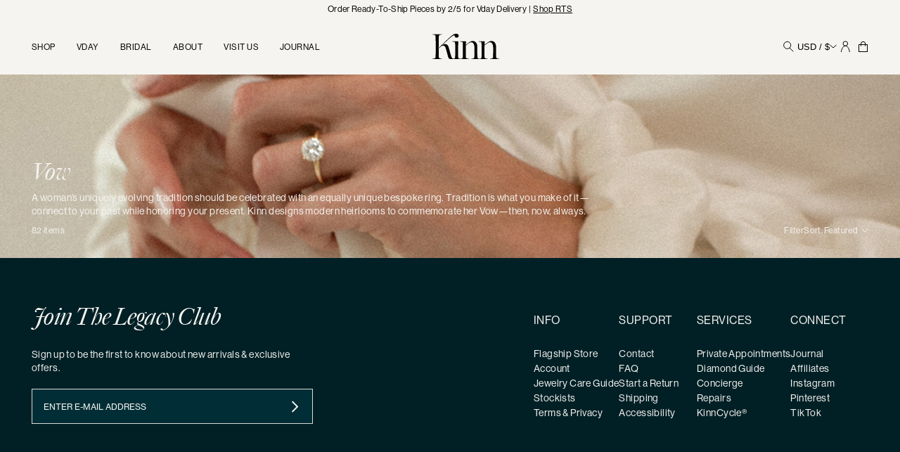

--- FILE ---
content_type: text/html; charset=utf-8
request_url: https://kinnstudio.com/collections/vow?page=2
body_size: 45129
content:
<!doctype html>
<html class="no-js" lang="en">
  <head>
    <meta charset="utf-8">
    <meta http-equiv="X-UA-Compatible" content="IE=edge">
    <meta name="viewport" content="width=device-width, initial-scale=1.0, height=device-height, minimum-scale=1.0, maximum-scale=1.0">
    <meta name="theme-color" content="">
    <link rel="canonical" href="https://kinnstudio.com/collections/vow?page=2">
    <link rel="icon" type="image/png" href="//kinnstudio.com/cdn/shop/files/FAVICON-K-Mark-2.png?crop=center&height=32&v=1762796520&width=32">
    <title>Vow Engagement — Kinn</title>
    <meta name="description" content="A woman’s uniquely evolving tradition should be celebrated with an equally unique bespoke ring. Tradition is what you make of it—connect to your past while honoring your present. Kinn designs modern heirlooms to commemorate her Vow—then, now, always.">

<meta property="og:site_name" content="Kinn">
<meta property="og:url" content="https://kinnstudio.com/collections/vow?page=2">
<meta property="og:title" content="Vow Engagement — Kinn">
<meta property="og:type" content="product.group">
<meta property="og:description" content="A woman’s uniquely evolving tradition should be celebrated with an equally unique bespoke ring. Tradition is what you make of it—connect to your past while honoring your present. Kinn designs modern heirlooms to commemorate her Vow—then, now, always."><meta property="og:image" content="http://kinnstudio.com/cdn/shop/collections/Screen_Shot_2021-08-27_at_5.29.49_PM.png?v=1666199200">
  <meta property="og:image:secure_url" content="https://kinnstudio.com/cdn/shop/collections/Screen_Shot_2021-08-27_at_5.29.49_PM.png?v=1666199200">
  <meta property="og:image:width" content="2048">
  <meta property="og:image:height" content="745"><meta name="twitter:card" content="summary_large_image">
<meta name="twitter:title" content="Vow Engagement — Kinn">
<meta name="twitter:description" content="A woman’s uniquely evolving tradition should be celebrated with an equally unique bespoke ring. Tradition is what you make of it—connect to your past while honoring your present. Kinn designs modern heirlooms to commemorate her Vow—then, now, always.">

    <script async crossorigin fetchpriority="high" src="/cdn/shopifycloud/importmap-polyfill/es-modules-shim.2.4.0.js"></script>
<script type="application/ld+json">
      {
        "@context": "http://schema.org/",
        "@type": "ItemList"
        
      }
    </script>

<script src="//kinnstudio.com/cdn/shop/t/279/assets/-es-module-shims@1.8.2.min.js?v=142033424252588325031769096507"></script>
    <script type="importmap">
      {
        "imports": {
          "@hh/global.js": "//kinnstudio.com/cdn/shop/t/279/assets/-global.min.js?v=153898290494383620461769096508"
        }
      }
    </script><link rel="modulepreload" href="//kinnstudio.com/cdn/shop/t/279/assets/component-header.js?v=145423422398065513561769096524">
<link rel="modulepreload" href="//kinnstudio.com/cdn/shop/t/279/assets/component-details-modal.js?v=171556925242916076291769096520">
<link rel="modulepreload" href="//kinnstudio.com/cdn/shop/t/279/assets/component-sticky-header.js?v=2521086003248573181769096537">
<link rel="preconnect" href="https://cdn.shopify.com" crossorigin>


<script>
  const langIndex = {};
  
langIndex["accessibility.close"] = "Close";
langIndex["accessibility.of"] = "of";
langIndex["accessibility.previous_slide"] = "Slide left";
langIndex["accessibility.next_slide"] = "Slide right";
langIndex["products.modal.label"] = "Media gallery";
langIndex["sections.image_carousel.play"] = "Play";
langIndex["sections.image_carousel.pause"] = "Pause";
langIndex["sections.image_carousel.go_to_slide"] = "Go to slide";
  window.langMessages = langIndex
</script>
<script>window.performance && window.performance.mark && window.performance.mark('shopify.content_for_header.start');</script><meta name="google-site-verification" content="jf4fGPBmJo-1Y6dsb2RhMhDvtv-ng3b0-KudcPEhl-k">
<meta id="shopify-digital-wallet" name="shopify-digital-wallet" content="/20703189/digital_wallets/dialog">
<meta name="shopify-checkout-api-token" content="75cc6444c80706d6e2c0b9f70ea62e16">
<meta id="in-context-paypal-metadata" data-shop-id="20703189" data-venmo-supported="false" data-environment="production" data-locale="en_US" data-paypal-v4="true" data-currency="USD">
<link rel="alternate" type="application/atom+xml" title="Feed" href="/collections/vow.atom" />
<link rel="prev" href="/collections/vow?page=1">
<link rel="alternate" type="application/json+oembed" href="https://kinnstudio.com/collections/vow.oembed?page=2">
<script async="async" src="/checkouts/internal/preloads.js?locale=en-US"></script>
<link rel="preconnect" href="https://shop.app" crossorigin="anonymous">
<script async="async" src="https://shop.app/checkouts/internal/preloads.js?locale=en-US&shop_id=20703189" crossorigin="anonymous"></script>
<script id="apple-pay-shop-capabilities" type="application/json">{"shopId":20703189,"countryCode":"US","currencyCode":"USD","merchantCapabilities":["supports3DS"],"merchantId":"gid:\/\/shopify\/Shop\/20703189","merchantName":"Kinn","requiredBillingContactFields":["postalAddress","email","phone"],"requiredShippingContactFields":["postalAddress","email","phone"],"shippingType":"shipping","supportedNetworks":["visa","masterCard","amex","discover","elo","jcb"],"total":{"type":"pending","label":"Kinn","amount":"1.00"},"shopifyPaymentsEnabled":true,"supportsSubscriptions":true}</script>
<script id="shopify-features" type="application/json">{"accessToken":"75cc6444c80706d6e2c0b9f70ea62e16","betas":["rich-media-storefront-analytics"],"domain":"kinnstudio.com","predictiveSearch":true,"shopId":20703189,"locale":"en"}</script>
<script>var Shopify = Shopify || {};
Shopify.shop = "kinn-studio.myshopify.com";
Shopify.locale = "en";
Shopify.currency = {"active":"USD","rate":"1.0"};
Shopify.country = "US";
Shopify.theme = {"name":"Production 2.17.0 [1.22.2026]","id":157761143042,"schema_name":"Kinn Studio","schema_version":"2.13.0","theme_store_id":null,"role":"main"};
Shopify.theme.handle = "null";
Shopify.theme.style = {"id":null,"handle":null};
Shopify.cdnHost = "kinnstudio.com/cdn";
Shopify.routes = Shopify.routes || {};
Shopify.routes.root = "/";</script>
<script type="module">!function(o){(o.Shopify=o.Shopify||{}).modules=!0}(window);</script>
<script>!function(o){function n(){var o=[];function n(){o.push(Array.prototype.slice.apply(arguments))}return n.q=o,n}var t=o.Shopify=o.Shopify||{};t.loadFeatures=n(),t.autoloadFeatures=n()}(window);</script>
<script>
  window.ShopifyPay = window.ShopifyPay || {};
  window.ShopifyPay.apiHost = "shop.app\/pay";
  window.ShopifyPay.redirectState = null;
</script>
<script id="shop-js-analytics" type="application/json">{"pageType":"collection"}</script>
<script defer="defer" async type="module" src="//kinnstudio.com/cdn/shopifycloud/shop-js/modules/v2/client.init-shop-cart-sync_BN7fPSNr.en.esm.js"></script>
<script defer="defer" async type="module" src="//kinnstudio.com/cdn/shopifycloud/shop-js/modules/v2/chunk.common_Cbph3Kss.esm.js"></script>
<script defer="defer" async type="module" src="//kinnstudio.com/cdn/shopifycloud/shop-js/modules/v2/chunk.modal_DKumMAJ1.esm.js"></script>
<script type="module">
  await import("//kinnstudio.com/cdn/shopifycloud/shop-js/modules/v2/client.init-shop-cart-sync_BN7fPSNr.en.esm.js");
await import("//kinnstudio.com/cdn/shopifycloud/shop-js/modules/v2/chunk.common_Cbph3Kss.esm.js");
await import("//kinnstudio.com/cdn/shopifycloud/shop-js/modules/v2/chunk.modal_DKumMAJ1.esm.js");

  window.Shopify.SignInWithShop?.initShopCartSync?.({"fedCMEnabled":true,"windoidEnabled":true});

</script>
<script>
  window.Shopify = window.Shopify || {};
  if (!window.Shopify.featureAssets) window.Shopify.featureAssets = {};
  window.Shopify.featureAssets['shop-js'] = {"shop-cart-sync":["modules/v2/client.shop-cart-sync_CJVUk8Jm.en.esm.js","modules/v2/chunk.common_Cbph3Kss.esm.js","modules/v2/chunk.modal_DKumMAJ1.esm.js"],"init-fed-cm":["modules/v2/client.init-fed-cm_7Fvt41F4.en.esm.js","modules/v2/chunk.common_Cbph3Kss.esm.js","modules/v2/chunk.modal_DKumMAJ1.esm.js"],"init-shop-email-lookup-coordinator":["modules/v2/client.init-shop-email-lookup-coordinator_Cc088_bR.en.esm.js","modules/v2/chunk.common_Cbph3Kss.esm.js","modules/v2/chunk.modal_DKumMAJ1.esm.js"],"init-windoid":["modules/v2/client.init-windoid_hPopwJRj.en.esm.js","modules/v2/chunk.common_Cbph3Kss.esm.js","modules/v2/chunk.modal_DKumMAJ1.esm.js"],"shop-button":["modules/v2/client.shop-button_B0jaPSNF.en.esm.js","modules/v2/chunk.common_Cbph3Kss.esm.js","modules/v2/chunk.modal_DKumMAJ1.esm.js"],"shop-cash-offers":["modules/v2/client.shop-cash-offers_DPIskqss.en.esm.js","modules/v2/chunk.common_Cbph3Kss.esm.js","modules/v2/chunk.modal_DKumMAJ1.esm.js"],"shop-toast-manager":["modules/v2/client.shop-toast-manager_CK7RT69O.en.esm.js","modules/v2/chunk.common_Cbph3Kss.esm.js","modules/v2/chunk.modal_DKumMAJ1.esm.js"],"init-shop-cart-sync":["modules/v2/client.init-shop-cart-sync_BN7fPSNr.en.esm.js","modules/v2/chunk.common_Cbph3Kss.esm.js","modules/v2/chunk.modal_DKumMAJ1.esm.js"],"init-customer-accounts-sign-up":["modules/v2/client.init-customer-accounts-sign-up_CfPf4CXf.en.esm.js","modules/v2/client.shop-login-button_DeIztwXF.en.esm.js","modules/v2/chunk.common_Cbph3Kss.esm.js","modules/v2/chunk.modal_DKumMAJ1.esm.js"],"pay-button":["modules/v2/client.pay-button_CgIwFSYN.en.esm.js","modules/v2/chunk.common_Cbph3Kss.esm.js","modules/v2/chunk.modal_DKumMAJ1.esm.js"],"init-customer-accounts":["modules/v2/client.init-customer-accounts_DQ3x16JI.en.esm.js","modules/v2/client.shop-login-button_DeIztwXF.en.esm.js","modules/v2/chunk.common_Cbph3Kss.esm.js","modules/v2/chunk.modal_DKumMAJ1.esm.js"],"avatar":["modules/v2/client.avatar_BTnouDA3.en.esm.js"],"init-shop-for-new-customer-accounts":["modules/v2/client.init-shop-for-new-customer-accounts_CsZy_esa.en.esm.js","modules/v2/client.shop-login-button_DeIztwXF.en.esm.js","modules/v2/chunk.common_Cbph3Kss.esm.js","modules/v2/chunk.modal_DKumMAJ1.esm.js"],"shop-follow-button":["modules/v2/client.shop-follow-button_BRMJjgGd.en.esm.js","modules/v2/chunk.common_Cbph3Kss.esm.js","modules/v2/chunk.modal_DKumMAJ1.esm.js"],"checkout-modal":["modules/v2/client.checkout-modal_B9Drz_yf.en.esm.js","modules/v2/chunk.common_Cbph3Kss.esm.js","modules/v2/chunk.modal_DKumMAJ1.esm.js"],"shop-login-button":["modules/v2/client.shop-login-button_DeIztwXF.en.esm.js","modules/v2/chunk.common_Cbph3Kss.esm.js","modules/v2/chunk.modal_DKumMAJ1.esm.js"],"lead-capture":["modules/v2/client.lead-capture_DXYzFM3R.en.esm.js","modules/v2/chunk.common_Cbph3Kss.esm.js","modules/v2/chunk.modal_DKumMAJ1.esm.js"],"shop-login":["modules/v2/client.shop-login_CA5pJqmO.en.esm.js","modules/v2/chunk.common_Cbph3Kss.esm.js","modules/v2/chunk.modal_DKumMAJ1.esm.js"],"payment-terms":["modules/v2/client.payment-terms_BxzfvcZJ.en.esm.js","modules/v2/chunk.common_Cbph3Kss.esm.js","modules/v2/chunk.modal_DKumMAJ1.esm.js"]};
</script>
<script>(function() {
  var isLoaded = false;
  function asyncLoad() {
    if (isLoaded) return;
    isLoaded = true;
    var urls = ["https:\/\/d1o5e9vlirdalo.cloudfront.net\/vfLoader.js?pk=kinnstudio\u0026e=prod\u0026shop=kinn-studio.myshopify.com","https:\/\/config.gorgias.chat\/bundle-loader\/01GYCBPV6J1V7AGD2K16W7RN0D?source=shopify1click\u0026shop=kinn-studio.myshopify.com","https:\/\/crossborder-integration.global-e.com\/resources\/js\/app?shop=kinn-studio.myshopify.com","\/\/cdn.shopify.com\/proxy\/2a3fdce627570207ea2b1b20631a2f0952355bba9ce1a8e758f11df719baf7a4\/web.global-e.com\/merchant\/storefrontattributes?merchantid=30000418\u0026shop=kinn-studio.myshopify.com\u0026sp-cache-control=cHVibGljLCBtYXgtYWdlPTkwMA","https:\/\/widgets.juniphq.com\/v1\/junip_shopify.js?shop=kinn-studio.myshopify.com","\/\/cdn.shopify.com\/proxy\/5b094e94b8ac4012fc6c0c85e2fee11c041ab1989e3460c21985d4f0f53ef3d8\/s3-us-west-2.amazonaws.com\/jsstore\/a\/020H30R\/reids.js?shop=kinn-studio.myshopify.com\u0026sp-cache-control=cHVibGljLCBtYXgtYWdlPTkwMA","\/\/cdn.shopify.com\/proxy\/374576498edeeca28b40746c6651d09e456e58e04c23af2cdaca55a58ee3bdbe\/app.retention.com\/shopify\/shopify_app_add_to_cart_script.js?shop=kinn-studio.myshopify.com\u0026sp-cache-control=cHVibGljLCBtYXgtYWdlPTkwMA","https:\/\/public.9gtb.com\/loader.js?g_cvt_id=43b7e6c4-d00e-4c8f-b152-ee6e8db8b675\u0026shop=kinn-studio.myshopify.com"];
    for (var i = 0; i < urls.length; i++) {
      var s = document.createElement('script');
      s.type = 'text/javascript';
      s.async = true;
      s.src = urls[i];
      var x = document.getElementsByTagName('script')[0];
      x.parentNode.insertBefore(s, x);
    }
  };
  if(window.attachEvent) {
    window.attachEvent('onload', asyncLoad);
  } else {
    window.addEventListener('load', asyncLoad, false);
  }
})();</script>
<script id="__st">var __st={"a":20703189,"offset":-28800,"reqid":"0f83ac21-23d2-4dd2-92a6-1244903d5321-1769725762","pageurl":"kinnstudio.com\/collections\/vow?page=2","u":"9ef5e1ee6641","p":"collection","rtyp":"collection","rid":276893597893};</script>
<script>window.ShopifyPaypalV4VisibilityTracking = true;</script>
<script id="captcha-bootstrap">!function(){'use strict';const t='contact',e='account',n='new_comment',o=[[t,t],['blogs',n],['comments',n],[t,'customer']],c=[[e,'customer_login'],[e,'guest_login'],[e,'recover_customer_password'],[e,'create_customer']],r=t=>t.map((([t,e])=>`form[action*='/${t}']:not([data-nocaptcha='true']) input[name='form_type'][value='${e}']`)).join(','),a=t=>()=>t?[...document.querySelectorAll(t)].map((t=>t.form)):[];function s(){const t=[...o],e=r(t);return a(e)}const i='password',u='form_key',d=['recaptcha-v3-token','g-recaptcha-response','h-captcha-response',i],f=()=>{try{return window.sessionStorage}catch{return}},m='__shopify_v',_=t=>t.elements[u];function p(t,e,n=!1){try{const o=window.sessionStorage,c=JSON.parse(o.getItem(e)),{data:r}=function(t){const{data:e,action:n}=t;return t[m]||n?{data:e,action:n}:{data:t,action:n}}(c);for(const[e,n]of Object.entries(r))t.elements[e]&&(t.elements[e].value=n);n&&o.removeItem(e)}catch(o){console.error('form repopulation failed',{error:o})}}const l='form_type',E='cptcha';function T(t){t.dataset[E]=!0}const w=window,h=w.document,L='Shopify',v='ce_forms',y='captcha';let A=!1;((t,e)=>{const n=(g='f06e6c50-85a8-45c8-87d0-21a2b65856fe',I='https://cdn.shopify.com/shopifycloud/storefront-forms-hcaptcha/ce_storefront_forms_captcha_hcaptcha.v1.5.2.iife.js',D={infoText:'Protected by hCaptcha',privacyText:'Privacy',termsText:'Terms'},(t,e,n)=>{const o=w[L][v],c=o.bindForm;if(c)return c(t,g,e,D).then(n);var r;o.q.push([[t,g,e,D],n]),r=I,A||(h.body.append(Object.assign(h.createElement('script'),{id:'captcha-provider',async:!0,src:r})),A=!0)});var g,I,D;w[L]=w[L]||{},w[L][v]=w[L][v]||{},w[L][v].q=[],w[L][y]=w[L][y]||{},w[L][y].protect=function(t,e){n(t,void 0,e),T(t)},Object.freeze(w[L][y]),function(t,e,n,w,h,L){const[v,y,A,g]=function(t,e,n){const i=e?o:[],u=t?c:[],d=[...i,...u],f=r(d),m=r(i),_=r(d.filter((([t,e])=>n.includes(e))));return[a(f),a(m),a(_),s()]}(w,h,L),I=t=>{const e=t.target;return e instanceof HTMLFormElement?e:e&&e.form},D=t=>v().includes(t);t.addEventListener('submit',(t=>{const e=I(t);if(!e)return;const n=D(e)&&!e.dataset.hcaptchaBound&&!e.dataset.recaptchaBound,o=_(e),c=g().includes(e)&&(!o||!o.value);(n||c)&&t.preventDefault(),c&&!n&&(function(t){try{if(!f())return;!function(t){const e=f();if(!e)return;const n=_(t);if(!n)return;const o=n.value;o&&e.removeItem(o)}(t);const e=Array.from(Array(32),(()=>Math.random().toString(36)[2])).join('');!function(t,e){_(t)||t.append(Object.assign(document.createElement('input'),{type:'hidden',name:u})),t.elements[u].value=e}(t,e),function(t,e){const n=f();if(!n)return;const o=[...t.querySelectorAll(`input[type='${i}']`)].map((({name:t})=>t)),c=[...d,...o],r={};for(const[a,s]of new FormData(t).entries())c.includes(a)||(r[a]=s);n.setItem(e,JSON.stringify({[m]:1,action:t.action,data:r}))}(t,e)}catch(e){console.error('failed to persist form',e)}}(e),e.submit())}));const S=(t,e)=>{t&&!t.dataset[E]&&(n(t,e.some((e=>e===t))),T(t))};for(const o of['focusin','change'])t.addEventListener(o,(t=>{const e=I(t);D(e)&&S(e,y())}));const B=e.get('form_key'),M=e.get(l),P=B&&M;t.addEventListener('DOMContentLoaded',(()=>{const t=y();if(P)for(const e of t)e.elements[l].value===M&&p(e,B);[...new Set([...A(),...v().filter((t=>'true'===t.dataset.shopifyCaptcha))])].forEach((e=>S(e,t)))}))}(h,new URLSearchParams(w.location.search),n,t,e,['guest_login'])})(!0,!0)}();</script>
<script integrity="sha256-4kQ18oKyAcykRKYeNunJcIwy7WH5gtpwJnB7kiuLZ1E=" data-source-attribution="shopify.loadfeatures" defer="defer" src="//kinnstudio.com/cdn/shopifycloud/storefront/assets/storefront/load_feature-a0a9edcb.js" crossorigin="anonymous"></script>
<script crossorigin="anonymous" defer="defer" src="//kinnstudio.com/cdn/shopifycloud/storefront/assets/shopify_pay/storefront-65b4c6d7.js?v=20250812"></script>
<script data-source-attribution="shopify.dynamic_checkout.dynamic.init">var Shopify=Shopify||{};Shopify.PaymentButton=Shopify.PaymentButton||{isStorefrontPortableWallets:!0,init:function(){window.Shopify.PaymentButton.init=function(){};var t=document.createElement("script");t.src="https://kinnstudio.com/cdn/shopifycloud/portable-wallets/latest/portable-wallets.en.js",t.type="module",document.head.appendChild(t)}};
</script>
<script data-source-attribution="shopify.dynamic_checkout.buyer_consent">
  function portableWalletsHideBuyerConsent(e){var t=document.getElementById("shopify-buyer-consent"),n=document.getElementById("shopify-subscription-policy-button");t&&n&&(t.classList.add("hidden"),t.setAttribute("aria-hidden","true"),n.removeEventListener("click",e))}function portableWalletsShowBuyerConsent(e){var t=document.getElementById("shopify-buyer-consent"),n=document.getElementById("shopify-subscription-policy-button");t&&n&&(t.classList.remove("hidden"),t.removeAttribute("aria-hidden"),n.addEventListener("click",e))}window.Shopify?.PaymentButton&&(window.Shopify.PaymentButton.hideBuyerConsent=portableWalletsHideBuyerConsent,window.Shopify.PaymentButton.showBuyerConsent=portableWalletsShowBuyerConsent);
</script>
<script data-source-attribution="shopify.dynamic_checkout.cart.bootstrap">document.addEventListener("DOMContentLoaded",(function(){function t(){return document.querySelector("shopify-accelerated-checkout-cart, shopify-accelerated-checkout")}if(t())Shopify.PaymentButton.init();else{new MutationObserver((function(e,n){t()&&(Shopify.PaymentButton.init(),n.disconnect())})).observe(document.body,{childList:!0,subtree:!0})}}));
</script>
<script id='scb4127' type='text/javascript' async='' src='https://kinnstudio.com/cdn/shopifycloud/privacy-banner/storefront-banner.js'></script><link id="shopify-accelerated-checkout-styles" rel="stylesheet" media="screen" href="https://kinnstudio.com/cdn/shopifycloud/portable-wallets/latest/accelerated-checkout-backwards-compat.css" crossorigin="anonymous">
<style id="shopify-accelerated-checkout-cart">
        #shopify-buyer-consent {
  margin-top: 1em;
  display: inline-block;
  width: 100%;
}

#shopify-buyer-consent.hidden {
  display: none;
}

#shopify-subscription-policy-button {
  background: none;
  border: none;
  padding: 0;
  text-decoration: underline;
  font-size: inherit;
  cursor: pointer;
}

#shopify-subscription-policy-button::before {
  box-shadow: none;
}

      </style>

<script>window.performance && window.performance.mark && window.performance.mark('shopify.content_for_header.end');</script>
<style>
  @font-face {
    font-family: 'Quarto Light';
    src: url(//kinnstudio.com/cdn/shop/t/279/assets/quarto-light.woff2?v=44441232814948717351769096556) format('woff2'),
      url(//kinnstudio.com/cdn/shop/t/279/assets/quarto-light.woff?v=90164726896247240021769096556) format('woff');
    font-weight: normal;
    font-style: normal;
    font-display: swap;
  }

  @font-face {
    font-family: 'Quarto Light';
    src: url(//kinnstudio.com/cdn/shop/t/279/assets/quarto-lightitalic.woff2?v=63926932030138352571769096557) format('woff2'),
      url(//kinnstudio.com/cdn/shop/t/279/assets/quarto-lightitalic.woff?v=182592986223881418001769096557) format('woff');
    font-weight: normal;
    font-style: italic;
    font-display: swap;
  }

  @font-face {
    font-family: 'Cormorant';
    src: url(//kinnstudio.com/cdn/shop/t/279/assets/Cormorant-Regular.woff2?v=100384387191418262501769096545) format('woff2'),
      url(//kinnstudio.com/cdn/shop/t/279/assets/Cormorant-Regular.woff?v=97767005195730887331769096544) format('woff');
    font-weight: normal;
    font-style: normal;
    font-display: swap;
  }

  @font-face {
    font-family: 'Cormorant';
    src: url(//kinnstudio.com/cdn/shop/t/279/assets/Cormorant-Italic.woff2?v=7765440488648889871769096542) format('woff2'),
      url(//kinnstudio.com/cdn/shop/t/279/assets/Cormorant-Italic.woff?v=19340643644126057781769096541) format('woff');
    font-weight: normal;
    font-style: italic;
    font-display: swap;
  }

  @font-face {
    font-family: 'Cormorant';
    src: url(//kinnstudio.com/cdn/shop/t/279/assets/Cormorant-Light.woff2?v=118242420201781005491769096543) format('woff2'),
      url(//kinnstudio.com/cdn/shop/t/279/assets/Cormorant-Light.woff?v=151051461011243162321769096542) format('woff');
    font-weight: 300;
    font-style: normal;
    font-display: swap;
  }

  @font-face {
    font-family: 'Cormorant';
    src: url(//kinnstudio.com/cdn/shop/t/279/assets/Cormorant-LightItalic.woff2?v=121356648982674795951769096544) format('woff2'),
      url(//kinnstudio.com/cdn/shop/t/279/assets/Cormorant-LightItalic.woff?v=34269476177040491771769096543) format('woff');
    font-weight: 300;
    font-style: italic;
    font-display: swap;
  }

  @font-face {
    font-family: 'Cormorant';
    src: url(//kinnstudio.com/cdn/shop/t/279/assets/Cormorant-SemiBold.woff2?v=133307600177293542751769096546) format('woff2'),
      url(//kinnstudio.com/cdn/shop/t/279/assets/Cormorant-SemiBold.woff?v=154892052435393808881769096545) format('woff');
    font-weight: 600;
    font-style: normal;
    font-display: swap;
  }

  @font-face {
    font-family: 'Cormorant';
    src: url(//kinnstudio.com/cdn/shop/t/279/assets/Cormorant-SemiBoldItalic.woff2?v=166046223493404907111769096547) format('woff2'),
      url(//kinnstudio.com/cdn/shop/t/279/assets/Cormorant-SemiBoldItalic.woff?v=159701351762045427581769096546) format('woff');
    font-weight: 600;
    font-style: italic;
    font-display: swap;
  }

  @font-face {
    font-family: 'Cormorant';
    src: url('Cormorant-Bold.woff2') format('woff2'),
        url('Cormorant-Bold.woff') format('woff');
    font-weight: bold;
    font-style: normal;
    font-display: swap;
  }

  @font-face {
    font-family: 'Cormorant';
    src: url(//kinnstudio.com/cdn/shop/t/279/assets/Cormorant-BoldItalic.woff2?v=184315300598494148421769096541) format('woff2'),
      url(//kinnstudio.com/cdn/shop/t/279/assets/Cormorant-BoldItalic.woff?v=173301506717117454071769096540) format('woff');
    font-weight: bold;
    font-style: italic;
    font-display: swap;
  }

  @import url("https://p.typekit.net/p.css?s=1&k=qqv4wrl&ht=tk&f=39496.39497.39498.39504.39505.39506&a=31383464&app=typekit&e=css");

  @font-face {
    font-family: 'neue-haas-grotesk-display';
    src:url("https://use.typekit.net/af/1ba16c/00000000000000007735bb5a/30/l?primer=7cdcb44be4a7db8877ffa5c0007b8dd865b3bbc383831fe2ea177f62257a9191&fvd=n5&v=3") format("woff2"),url("https://use.typekit.net/af/1ba16c/00000000000000007735bb5a/30/d?primer=7cdcb44be4a7db8877ffa5c0007b8dd865b3bbc383831fe2ea177f62257a9191&fvd=n5&v=3") format("woff"),url("https://use.typekit.net/af/1ba16c/00000000000000007735bb5a/30/a?primer=7cdcb44be4a7db8877ffa5c0007b8dd865b3bbc383831fe2ea177f62257a9191&fvd=n5&v=3") format("opentype");
    font-display:auto;font-style:normal;font-weight:500;font-stretch:normal;
  }

  @font-face {
    font-family: 'neue-haas-grotesk-display';
    src:url("https://use.typekit.net/af/6c4da4/00000000000000007735bb5e/30/l?primer=7cdcb44be4a7db8877ffa5c0007b8dd865b3bbc383831fe2ea177f62257a9191&fvd=i5&v=3") format("woff2"),url("https://use.typekit.net/af/6c4da4/00000000000000007735bb5e/30/d?primer=7cdcb44be4a7db8877ffa5c0007b8dd865b3bbc383831fe2ea177f62257a9191&fvd=i5&v=3") format("woff"),url("https://use.typekit.net/af/6c4da4/00000000000000007735bb5e/30/a?primer=7cdcb44be4a7db8877ffa5c0007b8dd865b3bbc383831fe2ea177f62257a9191&fvd=i5&v=3") format("opentype");
    font-display:auto;font-style:italic;font-weight:500;font-stretch:normal;
  }

  @font-face {
    font-family: 'neue-haas-grotesk-display';
    src:url("https://use.typekit.net/af/153042/00000000000000007735bb62/30/l?primer=7cdcb44be4a7db8877ffa5c0007b8dd865b3bbc383831fe2ea177f62257a9191&fvd=n6&v=3") format("woff2"),url("https://use.typekit.net/af/153042/00000000000000007735bb62/30/d?primer=7cdcb44be4a7db8877ffa5c0007b8dd865b3bbc383831fe2ea177f62257a9191&fvd=n6&v=3") format("woff"),url("https://use.typekit.net/af/153042/00000000000000007735bb62/30/a?primer=7cdcb44be4a7db8877ffa5c0007b8dd865b3bbc383831fe2ea177f62257a9191&fvd=n6&v=3") format("opentype");
    font-display:auto;font-style:normal;font-weight:600;font-stretch:normal;
  }

  @font-face {
    font-family: 'neue-haas-grotesk-text';
    src:url("https://use.typekit.net/af/0230dd/00000000000000007735bb33/30/l?primer=7cdcb44be4a7db8877ffa5c0007b8dd865b3bbc383831fe2ea177f62257a9191&fvd=n4&v=3") format("woff2"),url("https://use.typekit.net/af/0230dd/00000000000000007735bb33/30/d?primer=7cdcb44be4a7db8877ffa5c0007b8dd865b3bbc383831fe2ea177f62257a9191&fvd=n4&v=3") format("woff"),url("https://use.typekit.net/af/0230dd/00000000000000007735bb33/30/a?primer=7cdcb44be4a7db8877ffa5c0007b8dd865b3bbc383831fe2ea177f62257a9191&fvd=n4&v=3") format("opentype");
    font-display:auto;font-style:normal;font-weight:400;font-stretch:normal;
  }

  @font-face {
    font-family: 'neue-haas-grotesk-text';
    src:url("https://use.typekit.net/af/aed66e/00000000000000007735bb35/30/l?primer=7cdcb44be4a7db8877ffa5c0007b8dd865b3bbc383831fe2ea177f62257a9191&fvd=i4&v=3") format("woff2"),url("https://use.typekit.net/af/aed66e/00000000000000007735bb35/30/d?primer=7cdcb44be4a7db8877ffa5c0007b8dd865b3bbc383831fe2ea177f62257a9191&fvd=i4&v=3") format("woff"),url("https://use.typekit.net/af/aed66e/00000000000000007735bb35/30/a?primer=7cdcb44be4a7db8877ffa5c0007b8dd865b3bbc383831fe2ea177f62257a9191&fvd=i4&v=3") format("opentype");
    font-display:auto;font-style:italic;font-weight:400;font-stretch:normal;
  }

  @font-face {
    font-family: 'neue-haas-grotesk-text';
    src:url("https://use.typekit.net/af/160664/00000000000000007735bb32/30/l?primer=7cdcb44be4a7db8877ffa5c0007b8dd865b3bbc383831fe2ea177f62257a9191&fvd=n5&v=3") format("woff2"),url("https://use.typekit.net/af/160664/00000000000000007735bb32/30/d?primer=7cdcb44be4a7db8877ffa5c0007b8dd865b3bbc383831fe2ea177f62257a9191&fvd=n5&v=3") format("woff"),url("https://use.typekit.net/af/160664/00000000000000007735bb32/30/a?primer=7cdcb44be4a7db8877ffa5c0007b8dd865b3bbc383831fe2ea177f62257a9191&fvd=n5&v=3") format("opentype");
    font-display:auto;font-style:normal;font-weight:500;font-stretch:normal;
  }

  @font-face {
    font-family: 'York Script ES';
    src: url(//kinnstudio.com/cdn/shop/t/279/assets/YorkScriptES.woff2?v=7136886284864553261769096591) format('woff2'),
      url(//kinnstudio.com/cdn/shop/t/279/assets/YorkScriptES.woff?v=40564362968800551501769096591) format('woff');
    font-weight: normal;
    font-style: normal;
    font-display: swap;
  }

  @font-face {
    font-family: 'Noto Serif KR Medium';
    src: url(//kinnstudio.com/cdn/shop/t/279/assets/NotoSerifKR-Medium-Alphabetic.woff2?v=139567975666081544401769096555) format('woff2'),
        url(//kinnstudio.com/cdn/shop/t/279/assets/NotoSerifKR-Medium-Alphabetic.woff?v=128662119157525467401769096555) format('woff');
    font-weight: 500;
    font-style: normal;
    font-display: swap;
  }

  :root {
    /* Colors */
    --hh-color-brand-primary: #012e36;
    --hh-color-brand-secondary: #e93f2c;
    --hh-color-brand-tertiary: #f0e6d9;
    --hh-color-ink: black;
    --hh-color-subdued: #666666;
    --hh-color-neutral: #eae6e3;
    --hh-color-light: #f1eee8;
    --hh-color-reverse: #f6f4f0;
    --hh-color-danger: #ec0000;
    --hh-color-success: #1a8000;
    --hh-color-focus: #393939;
    --hh-color-placeholder: #e9e5e1;
    --hh-video-overlay: linear-gradient(71deg, rgba(0, 0, 0, 0.20) 0.01%, rgba(0, 0, 0, 0.00) 50.01%);

    --hh-color-text: var(--hh-color-ink);
    --hh-color-text-2: ;
    --hh-color-day: var(--hh-color-reverse);
    --hh-color-night: var(--hh-color-ink);
    --hh-color-foreground: var(--hh-color-ink);
    --hh-color-background: var(--hh-color-reverse);

    --hh-color-rebrand-1: #012e36;
    --hh-color-rebrand-2: #002026;

    --hh-font-family-heading: 'Cormorant', sans-serif;
    --hh-font-family-heading-rebrand: 'Quarto Light', sans-serif;
    --hh-font-family-body: 'neue-haas-grotesk-display', sans-serif;
    --hh-font-family-engraving: 'York Script ES', sans-serif;
    --hh-font-family-engraving-2: 'Noto Serif KR Medium', sans-serif;

    --screen-size: 375;
    --hh-font-h1: 34;
    --hh-font-h2: 28;
    --hh-font-h3: 22;
    --hh-font-h4: 18;
    --hh-font-h5: 14;
    --hh-font-h5-italic: 18;
    --hh-font-h6: 14;
    --hh-font-body: 14;
    --hh-font-body-large: 16;
    --hh-font-bullet-list: 14;
    --hh-font-caption: 12;
    --hh-font-utility: 12;
    --hh-font-pullquote: 18;
    --hh-font-inline-link: 12;
    --hh-font-display: 54;

    --hh-font-size-h1: calc(var(--hh-font-h1) * 1px);
    --hh-font-size-h2: calc(var(--hh-font-h2) * 1px);
    --hh-font-size-h3: calc(var(--hh-font-h3) * 1px);
    --hh-font-size-h4: calc(var(--hh-font-h4) * 1px);
    --hh-font-size-h5: calc(var(--hh-font-h5) * 1px);
    --hh-font-size-h5-italic: calc(var(--hh-font-h5-italic) * 1px);
    --hh-font-size-h6: calc(var(--hh-font-h6) * 1px);
    --hh-font-size-body: calc(var(--hh-font-body) * 1px);
    --hh-font-size-body-large: calc(var(--hh-font-body-large) * 1px);
    --hh-font-size-bullet-list: calc(var(--hh-font-bullet-list) * 1px);
    --hh-font-size-caption: calc(var(--hh-font-caption) * 1px);
    --hh-font-size-utility: calc(var(--hh-font-utility) * 1px);
    --hh-font-size-pullquote: calc(var(--hh-font-pullquote) * 1px);
    --hh-font-size-inline-link: calc(var(--hh-font-inline-link) * 1px);
    --hh-font-size-display: calc(var(--hh-font-display) * 1px);

    /* Typography */
    --hh-h1-font: 300 var(--hh-font-size-h1) / 1 var(--hh-font-family-heading-rebrand);
    --hh-h2-font: 400 var(--hh-font-size-h2) / 1.105 var(--hh-font-family-heading-rebrand);
    --hh-h3-font: 400 var(--hh-font-size-h3) / 1.1 var(--hh-font-family-heading-rebrand);
    --hh-h4-font: 400 var(--hh-font-size-h4) / 1.222 var(--hh-font-family-heading-rebrand);
    --hh-h5-font: 600 var(--hh-font-size-h5) / 1.2143 var(--hh-font-family-heading-rebrand);
    --hh-h5-italic-font: 400 var(--hh-font-size-h5-italic) / 1.222 var(--hh-font-family-heading-rebrand);
    --hh-h6-font: 500 var(--hh-font-size-h6) / 1.1 var(--hh-font-family-body);
    --hh-body-font: 500 var(--hh-font-size-body) / 1.4 var(--hh-font-family-body);
    --hh-body-large: 500 var(--hh-font-size-body-large) / 1.25 var(--hh-font-family-body);
    --hh-body-bullet-list: 500 var(--hh-font-size-bullet-list) / 1.4 var(--hh-font-family-body);
    --hh-body-caption: 500 var(--hh-font-size-caption) / 1.4 var(--hh-font-family-body);
    --hh-body-utility: 500 var(--hh-font-size-utility) / 1.25 var(--hh-font-family-body);
    --hh-body-pullquote: 400 var(--hh-font-size-pullquote) / 1.222 var(--hh-font-family-heading);
    --hh-body-inline-link: 500 var(--hh-font-size-inline-link) / 1.67 var(--hh-font-family-body);
    --hh-body-display: 400 var(--hh-font-size-display) / 1 var(--hh-font-family-heading);
    --hh-inline-link: 500 var(--hh-font-size-inline-link) / 1.4 var(--hh-font-family-body);

    --hh-h1-letter-spacing: -0.68px;
    --hh-h2-letter-spacing: -0.56px;
    --hh-h3-letter-spacing: -0.44px;
    --hh-h4-letter-spacing: normal;
    --hh-h5-letter-spacing: normal;
    --hh-h5-italic-letter-spacing: normal;
    --hh-h6-letter-spacing: normal;
    --hh-body-letter-spacing: 0.42px;
    --hh-body-large-letter-spacing: 0.64px;
    --hh-bullet-list-letter-spacing: 0.42px;
    --hh-caption-letter-spacing: 0.36px;
    --hh-utility-letter-spacing: 0.48px;
    --hh-pullquote-letter-spacing: normal;
    --hh-inline-link-letter-spacing: normal;

    --hh-h1-text-transform: none;
    --hh-h2-text-transform: none;
    --hh-h3-text-transform: none;
    --hh-h4-text-transform: none;
    --hh-h5-text-transform: uppercase;
    --hh-h5-italic-text-transform: none;
    --hh-h6-text-transform: uppercase;
    --hh-body-text-transform: none;
    --hh-body-large-text-transform: uppercase;
    --hh-bullet-list-text-transform: none;
    --hh-caption-text-transform: none;
    --hh-utility-text-transform: uppercase;
    --hh-pullquote-text-transform: none;
    --hh-inline-link-text-transform: none;

    --hh-text-decoration-underline: underline;

    /* Transitions */
    --hh-duration-short: 100ms;
    --hh-duration-default: 200ms;
    --hh-duration-medium: 250ms;
    --hh-duration-long: 500ms;

    /* A18n */
    --hh-focus-outline-offset: 0.2em;

    /* Spacing */
    --hh-section-vertical-margin: 5rem;

    --hh-spacing-2xs: 0.5rem;
    --hh-spacing-xs: 1rem;
    --hh-spacing-sm: 1.5rem;
    --hh-spacing-2sm: 1.5rem;
    --hh-spacing-md: 2rem;
    --hh-spacing-lg: 3rem;
    --hh-spacing-xl: 4rem;
    --hh-spacing-2xl: 6rem;
    --hh-spacing-3xl: 8rem;

    --hh-grid-gutter: 0.5rem;
    --hh-button-gap: 1rem;

    --hh-gutter: 1.5rem;
    --hh-border-radius: 0.4rem;

    --hh-animation-easing: ease-out;
    --hh-animation-duration: 400ms;
    --hh-anim-default: var(--hh-animation-duration) var(--hh-animation-easing);

    /* z-index */
    --hh-z-base: 1;
    --hh-z-below: -1;
    --hh-z-header: 99;
    --hh-z-modal: 100;
    --hh-z-highest: 9999;
  }

  /* breakpoints.md */
  @media screen and (min-width: 990px) {
    :root {
      --screen-size: 1920;
      --hh-font-h1: 44;
      --hh-font-h2: 36;
      --hh-font-h3: 30;
      --hh-font-h4: 24;
      --hh-font-h5: 16;
      --hh-font-h5-italic: 18;
      --hh-font-h6: 16;
      --hh-font-pullquote: 24;
      --hh-font-display: 64;

      --pixels-to-vw-h1: calc(var(--hh-font-h1) / var(--screen-size) * 100vw);
      --pixels-to-vw-h2: calc(var(--hh-font-h2) / var(--screen-size) * 100vw);
      --pixels-to-vw-h3: calc(var(--hh-font-h3) / var(--screen-size) * 100vw);
      --pixels-to-vw-h4: calc(var(--hh-font-h4) / var(--screen-size) * 100vw);
      --pixels-to-vw-h5: calc(var(--hh-font-h5) / var(--screen-size) * 100vw);
      --pixels-to-vw-h5-italic: calc(var(--hh-font-h5-italic) / var(--screen-size) * 100vw);
      --pixels-to-vw-h6: calc(var(--hh-font-h6) / var(--screen-size) * 100vw);
      --pixels-to-vw-body: calc(var(--hh-font-body) / var(--screen-size) * 100vw);
      --pixels-to-vw-body-large: calc(var(--hh-font-body-large) / var(--screen-size) * 100vw);
      --pixels-to-vw-caption: calc(var(--hh-font-caption) / var(--screen-size) * 100vw);
      --pixels-to-vw-utility: calc(var(--hh-font-utility) / var(--screen-size) * 100vw);
      --pixels-to-vw-pullquote: calc(var(--hh-font-pullquote) / var(--screen-size) * 100vw);
      --pixels-to-vw-bullet-list: calc(var(--hh-font-bullet-list) / var(--screen-size) * 100vw);
      --pixels-to-vw-inline-link: calc(var(--hh-font-inline-link) / var(--screen-size) * 100vw);
      --pixels-to-vw-display: calc(var(--hh-font-display) / var(--screen-size) * 100vw);

      --hh-font-size-h1: max(var(--pixels-to-vw-h1), calc(var(--hh-font-h1) * 1px));
      --hh-font-size-h2: max(var(--pixels-to-vw-h2), calc(var(--hh-font-h2) * 1px));
      --hh-font-size-h3: max(var(--pixels-to-vw-h3), calc(var(--hh-font-h3) * 1px));
      --hh-font-size-h4: max(var(--pixels-to-vw-h4), calc(var(--hh-font-h4) * 1px));
      --hh-font-size-h5: max(var(--pixels-to-vw-h5), calc(var(--hh-font-h5) * 1px));
      --hh-font-size-h5-italic: max(var(--pixels-to-vw-h5-italic), calc(var(--hh-font-h5-italic) * 1px));
      --hh-font-size-h6: max(var(--pixels-to-vw-h6), calc(var(--hh-font-h6) * 1px));
      --hh-font-size-body: max(var(--pixels-to-vw-body), calc(var(--hh-font-body) * 1px));
      --hh-font-size-body-large: max(var(--pixels-to-vw-body-large), calc(var(--hh-font-body-large) * 1px));
      --hh-font-size-caption: max(var(--pixels-to-vw-caption), calc(var(--hh-font-caption) * 1px));
      --hh-font-size-utility: max(var(--pixels-to-vw-utility), calc(var(--hh-font-utility) * 1px));
      --hh-font-size-pullquote: max(var(--pixels-to-vw-pullquote), calc(var(--hh-font-pullquote) * 1px));
      --hh-font-size-bullet-list: max(var(--pixels-to-vw-bullet-list), calc(var(--hh-font-bullet-list) * 1px));
      --hh-font-size-inline-link: max(var(--pixels-to-vw-inline-link), calc(var(--hh-font-inline-link) * 1px));
      --hh-font-size-display: max(var(--pixels-to-vw-display), calc(var(--hh-font-display) * 1px));

      /* Typography */
      --hh-h1-font: 300 var(--hh-font-size-h1) / 0.96 var(--hh-font-family-heading-rebrand);
      --hh-h2-font: 300 var(--hh-font-size-h2) / 1 var(--hh-font-family-heading-rebrand);
      --hh-h3-font: 400 var(--hh-font-size-h3) / 1.1 var(--hh-font-family-heading-rebrand);
      --hh-h4-font: 400 var(--hh-font-size-h4) / 1.1 var(--hh-font-family-heading-rebrand);
      --hh-h5-font: 600 var(--hh-font-size-h5) / 1.1875 var(--hh-font-family-heading-rebrand);
      --hh-h5-italic-font: 400 var(--hh-font-size-h5-italic) / 1.1 var(--hh-font-family-heading-rebrand);
      --hh-h6-font: 500 var(--hh-font-size-h6) / 1.1 var(--hh-font-family-body);
      --hh-body-font: 500 var(--hh-font-size-body) / 1.4 var(--hh-font-family-body);
      --hh-body-large: 500 var(--hh-font-size-body-large) / 1.25 var(--hh-font-family-body);
      --hh-body-bullet-list: 500 var(--hh-font-size-bullet-list) / 1.4 var(--hh-font-family-body);
      --hh-body-caption: 500 var(--hh-font-size-caption) / 1.4 var(--hh-font-family-body);
      --hh-body-utility: 500 var(--hh-font-size-utility) / 1.25 var(--hh-font-family-body);
      --hh-body-pullquote: 400 var(--hh-font-size-pullquote) / 1.16667 var(--hh-font-family-heading);
      --hh-body-inline-link: 500 var(--hh-font-size-inline-link) / 1.67 var(--hh-font-family-body);
      --hh-body-display: 400 var(--hh-font-size-display) / 1 var(--hh-font-family-heading);

      --hh-h1-letter-spacing: -0.88px;
      --hh-h2-letter-spacing: -0.72px;
      --hh-h3-letter-spacing: -0.6px;
      --hh-h4-letter-spacing: -1px;
      --hh-body-large-letter-spacing: 1.44px;

      --hh-grid-gutter: 1rem;

      --hh-spacing-2xs: 0.5rem;
      --hh-spacing-xs: 1rem;
      --hh-spacing-2sm: 1.5rem;
      --hh-spacing-sm: 2rem;
      --hh-spacing-md: 3rem;
      --hh-spacing-lg: 4.5rem;
      --hh-spacing-xl: 6rem;
      --hh-spacing-2xl: 8rem;
      --hh-spacing-3xl: 12rem;
    }
  }
</style>
<link href="//kinnstudio.com/cdn/shop/t/279/assets/-base.min.css?v=66011186672127695101769096662" rel="stylesheet" type="text/css" media="all" />
<link href="//kinnstudio.com/cdn/shop/t/279/assets/form-elements.css?v=49499527744779511951769096548" rel="stylesheet" type="text/css" media="all" />


<link href="//kinnstudio.com/cdn/shop/t/279/assets/animations.css?v=169256581609073032101769096509" rel="stylesheet" type="text/css" media="all" />
<link href="//kinnstudio.com/cdn/shop/t/279/assets/component-card.css?v=53035403830468760871769096516" rel="stylesheet" type="text/css" media="all" />
<link href="//kinnstudio.com/cdn/shop/t/279/assets/snippet-price.css?v=53186209481169496851769096586" rel="stylesheet" type="text/css" media="all" />
<link href="//kinnstudio.com/cdn/shop/t/279/assets/component-badge.css?v=127485383781613153501769096514" rel="stylesheet" type="text/css" media="all" />
<link href="//kinnstudio.com/cdn/shop/t/279/assets/component-accordion.css?v=167599557583845579411769096510" rel="stylesheet" type="text/css" media="all" />
<link href="//kinnstudio.com/cdn/shop/t/279/assets/component-tabs-accordions.css?v=34977074552207866351769096537" rel="stylesheet" type="text/css" media="all" />
<link href="//kinnstudio.com/cdn/shop/t/279/assets/slideout.css?v=154910650504453025121769096662" rel="stylesheet" type="text/css" media="all" />
<link href="//kinnstudio.com/cdn/shop/t/279/assets/component-klaviyo-popup.css?v=50351097874661866001769096525" rel="stylesheet" type="text/css" media="all" />
<link href="//kinnstudio.com/cdn/shop/t/279/assets/kinn.min.css?v=48169003954646310081769096552" rel="stylesheet" type="text/css" media="all" /><link href="//kinnstudio.com/cdn/shop/t/279/assets/unbridaled.css?v=181885135119054694571769096590" rel="stylesheet" type="text/css" media="all" /><script src="//kinnstudio.com/cdn/shop/t/279/assets/component-base.js?v=106843506313879481551769096515" defer="defer"></script>
<script src="//kinnstudio.com/cdn/shop/t/279/assets/-component-button.min.js?v=75029374670817736041769096502" type="module"></script>
<script src="//kinnstudio.com/cdn/shop/t/279/assets/-component-button-wrapper.min.js?v=28481465515092528411769096501" type="module"></script>
<script src="//kinnstudio.com/cdn/shop/t/279/assets/-component-focus-trap.min.js?v=146348837316046666631769096503" type="module"></script>
<script src="//kinnstudio.com/cdn/shop/t/279/assets/-component-tabs.min.js?v=160050663262011925261769096506" type="module"></script>
<script src="//kinnstudio.com/cdn/shop/t/279/assets/animate-on-scroll.js?v=84736211059498137201769096508" type="module"></script>
<script src="//kinnstudio.com/cdn/shop/t/279/assets/component-adaptive-image.js?v=132946268699848462741769096511" type="module"></script>
<script src="//kinnstudio.com/cdn/shop/t/279/assets/component-adaptive-video.js?v=127453295613214733051769096511" type="module"></script>
<script src="//kinnstudio.com/cdn/shop/t/279/assets/component-card-video.js?v=90925189188305987251769096516" type="module"></script>
<script src="//kinnstudio.com/cdn/shop/t/279/assets/component-input-wrapper.js?v=155656130577351568851769096662" type="module"></script>
<script src="//kinnstudio.com/cdn/shop/t/279/assets/component-checkbox-wrapper.js?v=66036165100727997931769096517" type="module"></script>
<script src="//kinnstudio.com/cdn/shop/t/279/assets/component-custom-select.js?v=66041701055282012701769096519" type="module"></script>
<script src="//kinnstudio.com/cdn/shop/t/279/assets/component-modal.js?v=121253396840226269541769096527" type="module"></script>
<script src="//kinnstudio.com/cdn/shop/t/279/assets/component-broadcast.js?v=24568847845713642981769096515" type="module"></script>
<script src="//kinnstudio.com/cdn/shop/t/279/assets/component-slider.js?v=115147554485656212501769096536" type="module"></script>
<script src="//kinnstudio.com/cdn/shop/t/279/assets/component-drag-slider.js?v=166027004385398954241769096521" type="module"></script>
<script src="//kinnstudio.com/cdn/shop/t/279/assets/component-variant-picker.js?v=23246400350723747171769096662" defer="defer"></script>
<script src="//kinnstudio.com/cdn/shop/t/279/assets/component-product-card.js?v=31038406772248086641769096662" defer="defer" type="module"></script>
<script src="//kinnstudio.com/cdn/shop/t/279/assets/component-accordion.js?v=138876775814992624461769096510" defer="defer" type="module"></script>
<script src="//kinnstudio.com/cdn/shop/t/279/assets/component-tabs-accordions.js?v=10198585741300330071769096538" defer="defer" type="module"></script>
<script src="//kinnstudio.com/cdn/shop/t/279/assets/component-slideout.js?v=88776332446208030961769096536" defer="defer" type="module"></script>

<script src="//kinnstudio.com/cdn/shop/t/279/assets/kinn.min.js?v=151634570511681148661769096552" defer="defer"></script>

<script>
  document.documentElement.className = document.documentElement.className.replace('no-js', 'js')
</script>




<script>
    window.Shopify = window.Shopify || {theme: {id: 157761143042, role: 'main' } };
    window._template = {
      directory: "",
      name: "collection",
      suffix: ""
    }
  </script>
  <script type="module" src="https://cdn.intelligems.io/esm/6ae8630bb12e/bundle.js"></script>
<script type="text/javascript">
  ;(function (c, l, a, r, i, t, y) {
    c[a] =
      c[a] ||
      function () {
        ;(c[a].q = c[a].q || []).push(arguments)
      }
    t = l.createElement(r)
    t.async = 1
    t.src = 'https://www.clarity.ms/tag/' + i
    y = l.getElementsByTagName(r)[0]
    y.parentNode.insertBefore(t, y)
  })(window, document, 'clarity', 'script', 'l90gs7osf0')
</script>


<script src="https://www.dwin1.com/85563.js" type="text/javascript" defer="defer"></script>
<!-- BEGIN app block: shopify://apps/uploadly-file-upload/blocks/app-embed/d91e9a53-de3d-49df-b7a1-ac8a15b213e5 -->

<div data-ph-meta="{}"></div>

<script>
  try {
    window.ph_meta_fields = JSON.parse(document.querySelector('[data-ph-meta]').getAttribute('data-ph-meta'));
  } catch (err) {
    window.ph_meta_fields = {};
  }

  console.log("cli3 update v3.7");
</script>


<script>
  const uploadlyprimaryScript = document.createElement('script');
  uploadlyprimaryScript.src = "https://uploadly-cdn.com/uploadly.js";
  uploadlyprimaryScript.defer = true;

  uploadlyprimaryScript.onerror = function () {
    const fallbackScript = document.createElement('script');
    fallbackScript.src = "https://cdn.shopify.com/s/files/1/0515/2384/6340/files/uploadly.js";
    fallbackScript.defer = true;
    document.head.appendChild(fallbackScript);
  };
  document.head.appendChild(uploadlyprimaryScript);
</script>
<script async src="https://cdn.shopify.com/s/files/1/0515/2384/6340/files/uploadcarev2.js?v=1727778997"></script>




<!-- END app block --><!-- BEGIN app block: shopify://apps/klaviyo-email-marketing-sms/blocks/klaviyo-onsite-embed/2632fe16-c075-4321-a88b-50b567f42507 -->












  <script async src="https://static.klaviyo.com/onsite/js/KmCQuN/klaviyo.js?company_id=KmCQuN"></script>
  <script>!function(){if(!window.klaviyo){window._klOnsite=window._klOnsite||[];try{window.klaviyo=new Proxy({},{get:function(n,i){return"push"===i?function(){var n;(n=window._klOnsite).push.apply(n,arguments)}:function(){for(var n=arguments.length,o=new Array(n),w=0;w<n;w++)o[w]=arguments[w];var t="function"==typeof o[o.length-1]?o.pop():void 0,e=new Promise((function(n){window._klOnsite.push([i].concat(o,[function(i){t&&t(i),n(i)}]))}));return e}}})}catch(n){window.klaviyo=window.klaviyo||[],window.klaviyo.push=function(){var n;(n=window._klOnsite).push.apply(n,arguments)}}}}();</script>

  




  <script>
    window.klaviyoReviewsProductDesignMode = false
  </script>







<!-- END app block --><!-- BEGIN app block: shopify://apps/triplewhale/blocks/triple_pixel_snippet/483d496b-3f1a-4609-aea7-8eee3b6b7a2a --><link rel='preconnect dns-prefetch' href='https://api.config-security.com/' crossorigin />
<link rel='preconnect dns-prefetch' href='https://conf.config-security.com/' crossorigin />
<script>
/* >> TriplePixel :: start*/
window.TriplePixelData={TripleName:"kinn-studio.myshopify.com",ver:"2.16",plat:"SHOPIFY",isHeadless:false,src:'SHOPIFY_EXT',product:{id:"",name:``,price:"",variant:""},search:"",collection:"276893597893",cart:"",template:"collection",curr:"USD" || "USD"},function(W,H,A,L,E,_,B,N){function O(U,T,P,H,R){void 0===R&&(R=!1),H=new XMLHttpRequest,P?(H.open("POST",U,!0),H.setRequestHeader("Content-Type","text/plain")):H.open("GET",U,!0),H.send(JSON.stringify(P||{})),H.onreadystatechange=function(){4===H.readyState&&200===H.status?(R=H.responseText,U.includes("/first")?eval(R):P||(N[B]=R)):(299<H.status||H.status<200)&&T&&!R&&(R=!0,O(U,T-1,P))}}if(N=window,!N[H+"sn"]){N[H+"sn"]=1,L=function(){return Date.now().toString(36)+"_"+Math.random().toString(36)};try{A.setItem(H,1+(0|A.getItem(H)||0)),(E=JSON.parse(A.getItem(H+"U")||"[]")).push({u:location.href,r:document.referrer,t:Date.now(),id:L()}),A.setItem(H+"U",JSON.stringify(E))}catch(e){}var i,m,p;A.getItem('"!nC`')||(_=A,A=N,A[H]||(E=A[H]=function(t,e,i){return void 0===i&&(i=[]),"State"==t?E.s:(W=L(),(E._q=E._q||[]).push([W,t,e].concat(i)),W)},E.s="Installed",E._q=[],E.ch=W,B="configSecurityConfModel",N[B]=1,O("https://conf.config-security.com/model",5),i=L(),m=A[atob("c2NyZWVu")],_.setItem("di_pmt_wt",i),p={id:i,action:"profile",avatar:_.getItem("auth-security_rand_salt_"),time:m[atob("d2lkdGg=")]+":"+m[atob("aGVpZ2h0")],host:A.TriplePixelData.TripleName,plat:A.TriplePixelData.plat,url:window.location.href.slice(0,500),ref:document.referrer,ver:A.TriplePixelData.ver},O("https://api.config-security.com/event",5,p),O("https://api.config-security.com/first?host=".concat(p.host,"&plat=").concat(p.plat),5)))}}("","TriplePixel",localStorage);
/* << TriplePixel :: end*/
</script>



<!-- END app block --><script src="https://cdn.shopify.com/extensions/019c0a5a-d5a8-7e81-875a-6ce43adc3648/loop-returns-349/assets/onstore-block.js" type="text/javascript" defer="defer"></script>
<link href="https://cdn.shopify.com/extensions/019c0a5a-d5a8-7e81-875a-6ce43adc3648/loop-returns-349/assets/onstore-block.css" rel="stylesheet" type="text/css" media="all">
<script src="https://cdn.shopify.com/extensions/0c41fbb9-5df0-42f5-adc5-7e07858ce76d/rep-ai-chatgpt-concierge-10/assets/chat-embed.js" type="text/javascript" defer="defer"></script>
<link href="https://monorail-edge.shopifysvc.com" rel="dns-prefetch">
<script>(function(){if ("sendBeacon" in navigator && "performance" in window) {try {var session_token_from_headers = performance.getEntriesByType('navigation')[0].serverTiming.find(x => x.name == '_s').description;} catch {var session_token_from_headers = undefined;}var session_cookie_matches = document.cookie.match(/_shopify_s=([^;]*)/);var session_token_from_cookie = session_cookie_matches && session_cookie_matches.length === 2 ? session_cookie_matches[1] : "";var session_token = session_token_from_headers || session_token_from_cookie || "";function handle_abandonment_event(e) {var entries = performance.getEntries().filter(function(entry) {return /monorail-edge.shopifysvc.com/.test(entry.name);});if (!window.abandonment_tracked && entries.length === 0) {window.abandonment_tracked = true;var currentMs = Date.now();var navigation_start = performance.timing.navigationStart;var payload = {shop_id: 20703189,url: window.location.href,navigation_start,duration: currentMs - navigation_start,session_token,page_type: "collection"};window.navigator.sendBeacon("https://monorail-edge.shopifysvc.com/v1/produce", JSON.stringify({schema_id: "online_store_buyer_site_abandonment/1.1",payload: payload,metadata: {event_created_at_ms: currentMs,event_sent_at_ms: currentMs}}));}}window.addEventListener('pagehide', handle_abandonment_event);}}());</script>
<script id="web-pixels-manager-setup">(function e(e,d,r,n,o){if(void 0===o&&(o={}),!Boolean(null===(a=null===(i=window.Shopify)||void 0===i?void 0:i.analytics)||void 0===a?void 0:a.replayQueue)){var i,a;window.Shopify=window.Shopify||{};var t=window.Shopify;t.analytics=t.analytics||{};var s=t.analytics;s.replayQueue=[],s.publish=function(e,d,r){return s.replayQueue.push([e,d,r]),!0};try{self.performance.mark("wpm:start")}catch(e){}var l=function(){var e={modern:/Edge?\/(1{2}[4-9]|1[2-9]\d|[2-9]\d{2}|\d{4,})\.\d+(\.\d+|)|Firefox\/(1{2}[4-9]|1[2-9]\d|[2-9]\d{2}|\d{4,})\.\d+(\.\d+|)|Chrom(ium|e)\/(9{2}|\d{3,})\.\d+(\.\d+|)|(Maci|X1{2}).+ Version\/(15\.\d+|(1[6-9]|[2-9]\d|\d{3,})\.\d+)([,.]\d+|)( \(\w+\)|)( Mobile\/\w+|) Safari\/|Chrome.+OPR\/(9{2}|\d{3,})\.\d+\.\d+|(CPU[ +]OS|iPhone[ +]OS|CPU[ +]iPhone|CPU IPhone OS|CPU iPad OS)[ +]+(15[._]\d+|(1[6-9]|[2-9]\d|\d{3,})[._]\d+)([._]\d+|)|Android:?[ /-](13[3-9]|1[4-9]\d|[2-9]\d{2}|\d{4,})(\.\d+|)(\.\d+|)|Android.+Firefox\/(13[5-9]|1[4-9]\d|[2-9]\d{2}|\d{4,})\.\d+(\.\d+|)|Android.+Chrom(ium|e)\/(13[3-9]|1[4-9]\d|[2-9]\d{2}|\d{4,})\.\d+(\.\d+|)|SamsungBrowser\/([2-9]\d|\d{3,})\.\d+/,legacy:/Edge?\/(1[6-9]|[2-9]\d|\d{3,})\.\d+(\.\d+|)|Firefox\/(5[4-9]|[6-9]\d|\d{3,})\.\d+(\.\d+|)|Chrom(ium|e)\/(5[1-9]|[6-9]\d|\d{3,})\.\d+(\.\d+|)([\d.]+$|.*Safari\/(?![\d.]+ Edge\/[\d.]+$))|(Maci|X1{2}).+ Version\/(10\.\d+|(1[1-9]|[2-9]\d|\d{3,})\.\d+)([,.]\d+|)( \(\w+\)|)( Mobile\/\w+|) Safari\/|Chrome.+OPR\/(3[89]|[4-9]\d|\d{3,})\.\d+\.\d+|(CPU[ +]OS|iPhone[ +]OS|CPU[ +]iPhone|CPU IPhone OS|CPU iPad OS)[ +]+(10[._]\d+|(1[1-9]|[2-9]\d|\d{3,})[._]\d+)([._]\d+|)|Android:?[ /-](13[3-9]|1[4-9]\d|[2-9]\d{2}|\d{4,})(\.\d+|)(\.\d+|)|Mobile Safari.+OPR\/([89]\d|\d{3,})\.\d+\.\d+|Android.+Firefox\/(13[5-9]|1[4-9]\d|[2-9]\d{2}|\d{4,})\.\d+(\.\d+|)|Android.+Chrom(ium|e)\/(13[3-9]|1[4-9]\d|[2-9]\d{2}|\d{4,})\.\d+(\.\d+|)|Android.+(UC? ?Browser|UCWEB|U3)[ /]?(15\.([5-9]|\d{2,})|(1[6-9]|[2-9]\d|\d{3,})\.\d+)\.\d+|SamsungBrowser\/(5\.\d+|([6-9]|\d{2,})\.\d+)|Android.+MQ{2}Browser\/(14(\.(9|\d{2,})|)|(1[5-9]|[2-9]\d|\d{3,})(\.\d+|))(\.\d+|)|K[Aa][Ii]OS\/(3\.\d+|([4-9]|\d{2,})\.\d+)(\.\d+|)/},d=e.modern,r=e.legacy,n=navigator.userAgent;return n.match(d)?"modern":n.match(r)?"legacy":"unknown"}(),u="modern"===l?"modern":"legacy",c=(null!=n?n:{modern:"",legacy:""})[u],f=function(e){return[e.baseUrl,"/wpm","/b",e.hashVersion,"modern"===e.buildTarget?"m":"l",".js"].join("")}({baseUrl:d,hashVersion:r,buildTarget:u}),m=function(e){var d=e.version,r=e.bundleTarget,n=e.surface,o=e.pageUrl,i=e.monorailEndpoint;return{emit:function(e){var a=e.status,t=e.errorMsg,s=(new Date).getTime(),l=JSON.stringify({metadata:{event_sent_at_ms:s},events:[{schema_id:"web_pixels_manager_load/3.1",payload:{version:d,bundle_target:r,page_url:o,status:a,surface:n,error_msg:t},metadata:{event_created_at_ms:s}}]});if(!i)return console&&console.warn&&console.warn("[Web Pixels Manager] No Monorail endpoint provided, skipping logging."),!1;try{return self.navigator.sendBeacon.bind(self.navigator)(i,l)}catch(e){}var u=new XMLHttpRequest;try{return u.open("POST",i,!0),u.setRequestHeader("Content-Type","text/plain"),u.send(l),!0}catch(e){return console&&console.warn&&console.warn("[Web Pixels Manager] Got an unhandled error while logging to Monorail."),!1}}}}({version:r,bundleTarget:l,surface:e.surface,pageUrl:self.location.href,monorailEndpoint:e.monorailEndpoint});try{o.browserTarget=l,function(e){var d=e.src,r=e.async,n=void 0===r||r,o=e.onload,i=e.onerror,a=e.sri,t=e.scriptDataAttributes,s=void 0===t?{}:t,l=document.createElement("script"),u=document.querySelector("head"),c=document.querySelector("body");if(l.async=n,l.src=d,a&&(l.integrity=a,l.crossOrigin="anonymous"),s)for(var f in s)if(Object.prototype.hasOwnProperty.call(s,f))try{l.dataset[f]=s[f]}catch(e){}if(o&&l.addEventListener("load",o),i&&l.addEventListener("error",i),u)u.appendChild(l);else{if(!c)throw new Error("Did not find a head or body element to append the script");c.appendChild(l)}}({src:f,async:!0,onload:function(){if(!function(){var e,d;return Boolean(null===(d=null===(e=window.Shopify)||void 0===e?void 0:e.analytics)||void 0===d?void 0:d.initialized)}()){var d=window.webPixelsManager.init(e)||void 0;if(d){var r=window.Shopify.analytics;r.replayQueue.forEach((function(e){var r=e[0],n=e[1],o=e[2];d.publishCustomEvent(r,n,o)})),r.replayQueue=[],r.publish=d.publishCustomEvent,r.visitor=d.visitor,r.initialized=!0}}},onerror:function(){return m.emit({status:"failed",errorMsg:"".concat(f," has failed to load")})},sri:function(e){var d=/^sha384-[A-Za-z0-9+/=]+$/;return"string"==typeof e&&d.test(e)}(c)?c:"",scriptDataAttributes:o}),m.emit({status:"loading"})}catch(e){m.emit({status:"failed",errorMsg:(null==e?void 0:e.message)||"Unknown error"})}}})({shopId: 20703189,storefrontBaseUrl: "https://kinnstudio.com",extensionsBaseUrl: "https://extensions.shopifycdn.com/cdn/shopifycloud/web-pixels-manager",monorailEndpoint: "https://monorail-edge.shopifysvc.com/unstable/produce_batch",surface: "storefront-renderer",enabledBetaFlags: ["2dca8a86"],webPixelsConfigList: [{"id":"1912537346","configuration":"{}","eventPayloadVersion":"v1","runtimeContext":"STRICT","scriptVersion":"705479d021859bdf9cd4598589a4acf4","type":"APP","apiClientId":30400643073,"privacyPurposes":["ANALYTICS"],"dataSharingAdjustments":{"protectedCustomerApprovalScopes":["read_customer_address","read_customer_email","read_customer_name","read_customer_personal_data","read_customer_phone"]}},{"id":"1456668930","configuration":"{\"accountID\":\"KmCQuN\",\"webPixelConfig\":\"eyJlbmFibGVBZGRlZFRvQ2FydEV2ZW50cyI6IHRydWV9\"}","eventPayloadVersion":"v1","runtimeContext":"STRICT","scriptVersion":"524f6c1ee37bacdca7657a665bdca589","type":"APP","apiClientId":123074,"privacyPurposes":["ANALYTICS","MARKETING"],"dataSharingAdjustments":{"protectedCustomerApprovalScopes":["read_customer_address","read_customer_email","read_customer_name","read_customer_personal_data","read_customer_phone"]}},{"id":"965509378","configuration":"{\"shopId\":\"kinn-studio.myshopify.com\"}","eventPayloadVersion":"v1","runtimeContext":"STRICT","scriptVersion":"674c31de9c131805829c42a983792da6","type":"APP","apiClientId":2753413,"privacyPurposes":["ANALYTICS","MARKETING","SALE_OF_DATA"],"dataSharingAdjustments":{"protectedCustomerApprovalScopes":["read_customer_address","read_customer_email","read_customer_name","read_customer_personal_data","read_customer_phone"]}},{"id":"750223618","configuration":"{\"campaignID\":\"31995\",\"externalExecutionURL\":\"https:\/\/engine.saasler.com\/api\/v1\/webhook_executions\/ef2eb5c294cd9ff4488402dea68c62bd\"}","eventPayloadVersion":"v1","runtimeContext":"STRICT","scriptVersion":"d289952681696d6386fe08be0081117b","type":"APP","apiClientId":3546795,"privacyPurposes":[],"dataSharingAdjustments":{"protectedCustomerApprovalScopes":["read_customer_email","read_customer_personal_data"]}},{"id":"502006018","configuration":"{\"config\":\"{\\\"google_tag_ids\\\":[\\\"G-J1YWX7YLT9\\\",\\\"AW-699516332\\\",\\\"GT-K8GMKSQ\\\"],\\\"target_country\\\":\\\"US\\\",\\\"gtag_events\\\":[{\\\"type\\\":\\\"begin_checkout\\\",\\\"action_label\\\":[\\\"G-J1YWX7YLT9\\\",\\\"AW-699516332\\\/nRxjCPGMu7QBEKyLx80C\\\"]},{\\\"type\\\":\\\"search\\\",\\\"action_label\\\":[\\\"G-J1YWX7YLT9\\\",\\\"AW-699516332\\\/NQYmCMuNu7QBEKyLx80C\\\"]},{\\\"type\\\":\\\"view_item\\\",\\\"action_label\\\":[\\\"G-J1YWX7YLT9\\\",\\\"AW-699516332\\\/knYgCOuMu7QBEKyLx80C\\\",\\\"MC-5DMMMLQTHY\\\"]},{\\\"type\\\":\\\"purchase\\\",\\\"action_label\\\":[\\\"G-J1YWX7YLT9\\\",\\\"AW-699516332\\\/L4FWCOiMu7QBEKyLx80C\\\",\\\"MC-5DMMMLQTHY\\\"]},{\\\"type\\\":\\\"page_view\\\",\\\"action_label\\\":[\\\"G-J1YWX7YLT9\\\",\\\"AW-699516332\\\/9F5gCOWMu7QBEKyLx80C\\\",\\\"MC-5DMMMLQTHY\\\"]},{\\\"type\\\":\\\"add_payment_info\\\",\\\"action_label\\\":[\\\"G-J1YWX7YLT9\\\",\\\"AW-699516332\\\/NTWGCM6Nu7QBEKyLx80C\\\"]},{\\\"type\\\":\\\"add_to_cart\\\",\\\"action_label\\\":[\\\"G-J1YWX7YLT9\\\",\\\"AW-699516332\\\/WsR2CO6Mu7QBEKyLx80C\\\"]}],\\\"enable_monitoring_mode\\\":false}\"}","eventPayloadVersion":"v1","runtimeContext":"OPEN","scriptVersion":"b2a88bafab3e21179ed38636efcd8a93","type":"APP","apiClientId":1780363,"privacyPurposes":[],"dataSharingAdjustments":{"protectedCustomerApprovalScopes":["read_customer_address","read_customer_email","read_customer_name","read_customer_personal_data","read_customer_phone"]}},{"id":"396558594","configuration":"{\"pixelCode\":\"CA1TQ4RC77UESOMOCAL0\"}","eventPayloadVersion":"v1","runtimeContext":"STRICT","scriptVersion":"22e92c2ad45662f435e4801458fb78cc","type":"APP","apiClientId":4383523,"privacyPurposes":["ANALYTICS","MARKETING","SALE_OF_DATA"],"dataSharingAdjustments":{"protectedCustomerApprovalScopes":["read_customer_address","read_customer_email","read_customer_name","read_customer_personal_data","read_customer_phone"]}},{"id":"262275330","configuration":"{\"shopId\":\"kinn-studio.myshopify.com\"}","eventPayloadVersion":"v1","runtimeContext":"STRICT","scriptVersion":"31536d5a2ef62c1887054e49fd58dba0","type":"APP","apiClientId":4845829,"privacyPurposes":["ANALYTICS"],"dataSharingAdjustments":{"protectedCustomerApprovalScopes":["read_customer_email","read_customer_personal_data","read_customer_phone"]}},{"id":"190808322","configuration":"{\"pixel_id\":\"136158517095167\",\"pixel_type\":\"facebook_pixel\",\"metaapp_system_user_token\":\"-\"}","eventPayloadVersion":"v1","runtimeContext":"OPEN","scriptVersion":"ca16bc87fe92b6042fbaa3acc2fbdaa6","type":"APP","apiClientId":2329312,"privacyPurposes":["ANALYTICS","MARKETING","SALE_OF_DATA"],"dataSharingAdjustments":{"protectedCustomerApprovalScopes":["read_customer_address","read_customer_email","read_customer_name","read_customer_personal_data","read_customer_phone"]}},{"id":"71074050","configuration":"{\"tagID\":\"2614446556631\"}","eventPayloadVersion":"v1","runtimeContext":"STRICT","scriptVersion":"18031546ee651571ed29edbe71a3550b","type":"APP","apiClientId":3009811,"privacyPurposes":["ANALYTICS","MARKETING","SALE_OF_DATA"],"dataSharingAdjustments":{"protectedCustomerApprovalScopes":["read_customer_address","read_customer_email","read_customer_name","read_customer_personal_data","read_customer_phone"]}},{"id":"56099074","configuration":"{\"accountId\":\"Global-e\",\"merchantId\":\"30000418\",\"baseApiUrl\":\"https:\/\/checkout-service.global-e.com\/api\/v1\",\"siteId\":\"7ce243a1e1a2\",\"BorderfreeMetaCAPIEnabled\":\"False\",\"FT_IsLegacyAnalyticsSDKEnabled\":\"True\",\"FT_IsAnalyticsSDKEnabled\":\"False\",\"CDNUrl\":\"https:\/\/webservices.global-e.com\/\",\"BfGoogleAdsEnabled\":\"false\"}","eventPayloadVersion":"v1","runtimeContext":"STRICT","scriptVersion":"07f17466e0885c524b92de369a41e2cd","type":"APP","apiClientId":5806573,"privacyPurposes":["SALE_OF_DATA"],"dataSharingAdjustments":{"protectedCustomerApprovalScopes":["read_customer_address","read_customer_email","read_customer_name","read_customer_personal_data","read_customer_phone"]}},{"id":"26312962","eventPayloadVersion":"1","runtimeContext":"LAX","scriptVersion":"8","type":"CUSTOM","privacyPurposes":["ANALYTICS","MARKETING","SALE_OF_DATA"],"name":"Retention.com Script"},{"id":"42500354","eventPayloadVersion":"1","runtimeContext":"LAX","scriptVersion":"1","type":"CUSTOM","privacyPurposes":["ANALYTICS","SALE_OF_DATA"],"name":"Heatmap Custom Pixel"},{"id":"shopify-app-pixel","configuration":"{}","eventPayloadVersion":"v1","runtimeContext":"STRICT","scriptVersion":"0450","apiClientId":"shopify-pixel","type":"APP","privacyPurposes":["ANALYTICS","MARKETING"]},{"id":"shopify-custom-pixel","eventPayloadVersion":"v1","runtimeContext":"LAX","scriptVersion":"0450","apiClientId":"shopify-pixel","type":"CUSTOM","privacyPurposes":["ANALYTICS","MARKETING"]}],isMerchantRequest: false,initData: {"shop":{"name":"Kinn","paymentSettings":{"currencyCode":"USD"},"myshopifyDomain":"kinn-studio.myshopify.com","countryCode":"US","storefrontUrl":"https:\/\/kinnstudio.com"},"customer":null,"cart":null,"checkout":null,"productVariants":[],"purchasingCompany":null},},"https://kinnstudio.com/cdn","1d2a099fw23dfb22ep557258f5m7a2edbae",{"modern":"","legacy":""},{"shopId":"20703189","storefrontBaseUrl":"https:\/\/kinnstudio.com","extensionBaseUrl":"https:\/\/extensions.shopifycdn.com\/cdn\/shopifycloud\/web-pixels-manager","surface":"storefront-renderer","enabledBetaFlags":"[\"2dca8a86\"]","isMerchantRequest":"false","hashVersion":"1d2a099fw23dfb22ep557258f5m7a2edbae","publish":"custom","events":"[[\"page_viewed\",{}],[\"collection_viewed\",{\"collection\":{\"id\":\"276893597893\",\"title\":\"Vow\",\"productVariants\":[]}}]]"});</script><script>
  window.ShopifyAnalytics = window.ShopifyAnalytics || {};
  window.ShopifyAnalytics.meta = window.ShopifyAnalytics.meta || {};
  window.ShopifyAnalytics.meta.currency = 'USD';
  var meta = {"products":[],"page":{"pageType":"collection","resourceType":"collection","resourceId":276893597893,"requestId":"0f83ac21-23d2-4dd2-92a6-1244903d5321-1769725762"}};
  for (var attr in meta) {
    window.ShopifyAnalytics.meta[attr] = meta[attr];
  }
</script>
<script class="analytics">
  (function () {
    var customDocumentWrite = function(content) {
      var jquery = null;

      if (window.jQuery) {
        jquery = window.jQuery;
      } else if (window.Checkout && window.Checkout.$) {
        jquery = window.Checkout.$;
      }

      if (jquery) {
        jquery('body').append(content);
      }
    };

    var hasLoggedConversion = function(token) {
      if (token) {
        return document.cookie.indexOf('loggedConversion=' + token) !== -1;
      }
      return false;
    }

    var setCookieIfConversion = function(token) {
      if (token) {
        var twoMonthsFromNow = new Date(Date.now());
        twoMonthsFromNow.setMonth(twoMonthsFromNow.getMonth() + 2);

        document.cookie = 'loggedConversion=' + token + '; expires=' + twoMonthsFromNow;
      }
    }

    var trekkie = window.ShopifyAnalytics.lib = window.trekkie = window.trekkie || [];
    if (trekkie.integrations) {
      return;
    }
    trekkie.methods = [
      'identify',
      'page',
      'ready',
      'track',
      'trackForm',
      'trackLink'
    ];
    trekkie.factory = function(method) {
      return function() {
        var args = Array.prototype.slice.call(arguments);
        args.unshift(method);
        trekkie.push(args);
        return trekkie;
      };
    };
    for (var i = 0; i < trekkie.methods.length; i++) {
      var key = trekkie.methods[i];
      trekkie[key] = trekkie.factory(key);
    }
    trekkie.load = function(config) {
      trekkie.config = config || {};
      trekkie.config.initialDocumentCookie = document.cookie;
      var first = document.getElementsByTagName('script')[0];
      var script = document.createElement('script');
      script.type = 'text/javascript';
      script.onerror = function(e) {
        var scriptFallback = document.createElement('script');
        scriptFallback.type = 'text/javascript';
        scriptFallback.onerror = function(error) {
                var Monorail = {
      produce: function produce(monorailDomain, schemaId, payload) {
        var currentMs = new Date().getTime();
        var event = {
          schema_id: schemaId,
          payload: payload,
          metadata: {
            event_created_at_ms: currentMs,
            event_sent_at_ms: currentMs
          }
        };
        return Monorail.sendRequest("https://" + monorailDomain + "/v1/produce", JSON.stringify(event));
      },
      sendRequest: function sendRequest(endpointUrl, payload) {
        // Try the sendBeacon API
        if (window && window.navigator && typeof window.navigator.sendBeacon === 'function' && typeof window.Blob === 'function' && !Monorail.isIos12()) {
          var blobData = new window.Blob([payload], {
            type: 'text/plain'
          });

          if (window.navigator.sendBeacon(endpointUrl, blobData)) {
            return true;
          } // sendBeacon was not successful

        } // XHR beacon

        var xhr = new XMLHttpRequest();

        try {
          xhr.open('POST', endpointUrl);
          xhr.setRequestHeader('Content-Type', 'text/plain');
          xhr.send(payload);
        } catch (e) {
          console.log(e);
        }

        return false;
      },
      isIos12: function isIos12() {
        return window.navigator.userAgent.lastIndexOf('iPhone; CPU iPhone OS 12_') !== -1 || window.navigator.userAgent.lastIndexOf('iPad; CPU OS 12_') !== -1;
      }
    };
    Monorail.produce('monorail-edge.shopifysvc.com',
      'trekkie_storefront_load_errors/1.1',
      {shop_id: 20703189,
      theme_id: 157761143042,
      app_name: "storefront",
      context_url: window.location.href,
      source_url: "//kinnstudio.com/cdn/s/trekkie.storefront.c59ea00e0474b293ae6629561379568a2d7c4bba.min.js"});

        };
        scriptFallback.async = true;
        scriptFallback.src = '//kinnstudio.com/cdn/s/trekkie.storefront.c59ea00e0474b293ae6629561379568a2d7c4bba.min.js';
        first.parentNode.insertBefore(scriptFallback, first);
      };
      script.async = true;
      script.src = '//kinnstudio.com/cdn/s/trekkie.storefront.c59ea00e0474b293ae6629561379568a2d7c4bba.min.js';
      first.parentNode.insertBefore(script, first);
    };
    trekkie.load(
      {"Trekkie":{"appName":"storefront","development":false,"defaultAttributes":{"shopId":20703189,"isMerchantRequest":null,"themeId":157761143042,"themeCityHash":"11342034192674875262","contentLanguage":"en","currency":"USD"},"isServerSideCookieWritingEnabled":true,"monorailRegion":"shop_domain","enabledBetaFlags":["65f19447","b5387b81"]},"Session Attribution":{},"S2S":{"facebookCapiEnabled":true,"source":"trekkie-storefront-renderer","apiClientId":580111}}
    );

    var loaded = false;
    trekkie.ready(function() {
      if (loaded) return;
      loaded = true;

      window.ShopifyAnalytics.lib = window.trekkie;

      var originalDocumentWrite = document.write;
      document.write = customDocumentWrite;
      try { window.ShopifyAnalytics.merchantGoogleAnalytics.call(this); } catch(error) {};
      document.write = originalDocumentWrite;

      window.ShopifyAnalytics.lib.page(null,{"pageType":"collection","resourceType":"collection","resourceId":276893597893,"requestId":"0f83ac21-23d2-4dd2-92a6-1244903d5321-1769725762","shopifyEmitted":true});

      var match = window.location.pathname.match(/checkouts\/(.+)\/(thank_you|post_purchase)/)
      var token = match? match[1]: undefined;
      if (!hasLoggedConversion(token)) {
        setCookieIfConversion(token);
        window.ShopifyAnalytics.lib.track("Viewed Product Category",{"currency":"USD","category":"Collection: vow","collectionName":"vow","collectionId":276893597893,"nonInteraction":true},undefined,undefined,{"shopifyEmitted":true});
      }
    });


        var eventsListenerScript = document.createElement('script');
        eventsListenerScript.async = true;
        eventsListenerScript.src = "//kinnstudio.com/cdn/shopifycloud/storefront/assets/shop_events_listener-3da45d37.js";
        document.getElementsByTagName('head')[0].appendChild(eventsListenerScript);

})();</script>
  <script>
  if (!window.ga || (window.ga && typeof window.ga !== 'function')) {
    window.ga = function ga() {
      (window.ga.q = window.ga.q || []).push(arguments);
      if (window.Shopify && window.Shopify.analytics && typeof window.Shopify.analytics.publish === 'function') {
        window.Shopify.analytics.publish("ga_stub_called", {}, {sendTo: "google_osp_migration"});
      }
      console.error("Shopify's Google Analytics stub called with:", Array.from(arguments), "\nSee https://help.shopify.com/manual/promoting-marketing/pixels/pixel-migration#google for more information.");
    };
    if (window.Shopify && window.Shopify.analytics && typeof window.Shopify.analytics.publish === 'function') {
      window.Shopify.analytics.publish("ga_stub_initialized", {}, {sendTo: "google_osp_migration"});
    }
  }
</script>
<script
  defer
  src="https://kinnstudio.com/cdn/shopifycloud/perf-kit/shopify-perf-kit-3.1.0.min.js"
  data-application="storefront-renderer"
  data-shop-id="20703189"
  data-render-region="gcp-us-central1"
  data-page-type="collection"
  data-theme-instance-id="157761143042"
  data-theme-name="Kinn Studio"
  data-theme-version="2.13.0"
  data-monorail-region="shop_domain"
  data-resource-timing-sampling-rate="10"
  data-shs="true"
  data-shs-beacon="true"
  data-shs-export-with-fetch="true"
  data-shs-logs-sample-rate="1"
  data-shs-beacon-endpoint="https://kinnstudio.com/api/collect"
></script>
</head>

  <body
    class="template-collection- bg-background"
    
  >
    <a class="skip-to-content-link visually-hidden" href="#main">
      Skip to content
    </a>
    <div id="shopify-section-header" class="shopify-section">

<link rel="stylesheet" href="//kinnstudio.com/cdn/shop/t/279/assets/section-header.css?v=22809234255062380441769096568">
<link rel="stylesheet" href="//kinnstudio.com/cdn/shop/t/279/assets/component-cart-notification.css?v=123260566309729438981769096516">

<script src="//kinnstudio.com/cdn/shop/t/279/assets/component-header.js?v=145423422398065513561769096524" type="module"></script>
<script src="//kinnstudio.com/cdn/shop/t/279/assets/component-details-modal.js?v=171556925242916076291769096520" type="module"></script>
<script src="//kinnstudio.com/cdn/shop/t/279/assets/component-sticky-header.js?v=2521086003248573181769096537" type="module"></script>
<script src="//kinnstudio.com/cdn/shop/t/279/assets/component-currency-form.js?v=37286030743779325291769096519" type="module"></script>
<script src="//kinnstudio.com/cdn/shop/t/279/assets/component-animated-details.js?v=24753953726964518881769096512" type="module"></script><hh-sticky-header class="header-wrapper " include-spacing="true">
  
  <div id="shopify-section-announcement-bar" class="shopify-section"><link href="//kinnstudio.com/cdn/shop/t/279/assets/section-announcement-bar.css?v=39847573101679492541769096558" rel="stylesheet" type="text/css" media="all" />
  <script data-ot-ignore src='//kinnstudio.com/cdn/shop/t/279/assets/component-announcement-bar.js?v=96660902804596694421769096513' type='module'></script>

  <style>
    .announcement-bar {
      background-color: #f6f4f0;
      --text-color: #000000;
    }

    .announcement-bar__content {
      font-size: 12px;
    }
  </style>

  <div class="announcement-bar__container" id="announcement-bar__container">
    <hh-announcement-bar
      class='block announcement-bar'
      size="1"
      interval="5000">
      <div class='announcment-bar__left-container'></div>

      <div class=' announcement-bar__splide'>
        <div class='splide__track'>
          <div class='splide__list'><div
                    class='splide__slide'
                    role='region'
                    aria-label='Announcement'
                    
                  >
                    <a
                      class='flex w1 announcement-bar__item'
                      
                        href="/collections/rts"
                        aria-label="Order Ready-To-Ship Pieces by 2/5 for Vday Delivery | &lt;span&gt;Shop RTS&lt;/span&gt;"
                      
                    >
                      
                        <div class='announcement-bar__content caption'>
                          <div class='announcement-bar__message'>
                            
                            
                              Order Ready-To-Ship Pieces by 2/5 for Vday Delivery | <span>Shop RTS</span>
                            
                          </div>
                        </div>
                      
                    </a>
                  </div></div>
        </div>

        
      </div>

      <div class='announcment-bar__right-container'></div>
    </hh-announcement-bar>
  </div>
</div>
  <hh-header>
    <div class="js-header-bg header-bg">
      <header class="header  header--has-menu"><div class="flex header-mobile__toggles">
            <link rel="stylesheet" href="//kinnstudio.com/cdn/shop/t/279/assets/snippet-mobile-menu.css?v=22165121890245748161769096585">

<hh-details-modal class="mobile-menu" lock-height="true" lock-scroll="true" breakpoint="(min-width: 990px)" ctx="mobilemenu" body-class="mobile-menu--opened">
  <span slot="summary" class="mobile-menu__icon" role="button" aria-label="Menu">
    <svg xmlns="http://www.w3.org/2000/svg" aria-hidden="true" focusable="false" role="presentation" class="icon icon-hamburger" fill="none" viewBox="0 0 21 17">
      <path d="M0.5 0.5H20.5" stroke="currentColor"/>
      <path d="M0.5 8.5H20.5" stroke="currentColor"/>
      <path d="M0.5 16.5H20.5" stroke="currentColor"/>
    </svg>
    <svg xmlns="http://www.w3.org/2000/svg" aria-hidden="true" focusable="false" role="presentation" class="icon icon-close" fill="none" viewBox="0 0 18 17">
      <path d="M.865 15.978a.5.5 0 00.707.707l7.433-7.431 7.579 7.282a.501.501 0 00.846-.37.5.5 0 00-.153-.351L9.712 8.546l7.417-7.416a.5.5 0 10-.707-.708L8.991 7.853 1.413.573a.5.5 0 10-.693.72l7.563 7.268-7.418 7.417z" fill="currentColor">
    </svg>
  </span>
  <div slot="details" class="mobile-menu__container">
    <div class="container bg-day">
      <div class="relative mobile-menu__inner flex fdc jcb full-height">
        <div class="mobile-menu__content">
          <nav class="mobile-menu__navigation">
            <ul class="mobile-menu__menu"><li><!-- Parent link with children -->
                    <hh-accordion class="accordion" data-parent="mobile-menu">
                      <button class="accordion-summary mobile-menu__menu-item mobile-menu__menu-item--parent utility" tabindex="-1">VDAY<svg aria-hidden="true" focusable="false" role="presentation" class="icon icon-caret " viewBox="0 0 10 10" fill="none" xmlns="http://www.w3.org/2000/svg">
      <path d="M9.58594 2.91699L5.0026 6.92741L0.419271 2.91699" stroke="currentColor"/>
    </svg>
                      </button>
                      <div
                        id="link-VDAY"
                        class="accordion-content mobile-menu__submenu mobile-menu__submenu--child"
                        tabindex="-1"
                      >
                        <div class="mobile-menu__inner-submenu">
                          
<ul class="mobile-menu__menu flex fdc mobile-menu__menu--no-children" tabindex="-1"><!-- Child link -->
                              <li><a
                                    href="/collections/valentines-day-26"
                                    class="mobile-menu__menu-item mobile-menu__menu-item--child"
                                    
                                     tabindex="-1"
                                  >
                                    Love, In The Details
                                  </a></li><!-- Child link -->
                              <li><a
                                    href="/collections/heart"
                                    class="mobile-menu__menu-item mobile-menu__menu-item--child"
                                    
                                     tabindex="-1"
                                  >
                                    The Heart Edit
                                  </a></li><!-- Child link -->
                              <li><a
                                    href="/pages/2026-vday-gift-guides"
                                    class="mobile-menu__menu-item mobile-menu__menu-item--child"
                                    
                                     tabindex="-1"
                                  >
                                    Gift Guides
                                  </a></li><!-- Child link -->
                              <li><a
                                    href="/collections/tennis-bracelets-necklaces"
                                    class="mobile-menu__menu-item mobile-menu__menu-item--child"
                                    
                                     tabindex="-1"
                                  >
                                    Tennis Bracelets &amp; Necklaces
                                  </a></li><!-- Child link -->
                              <li><a
                                    href="/collections/personalize"
                                    class="mobile-menu__menu-item mobile-menu__menu-item--child"
                                    
                                     tabindex="-1"
                                  >
                                    Engraved &amp; Custom
                                  </a></li><!-- Child link -->
                              <li><a
                                    href="https://kinnstudio.com/collections/the-white-gold-edit"
                                    class="mobile-menu__menu-item mobile-menu__menu-item--child"
                                    
                                     tabindex="-1"
                                  >
                                    The White Gold Edit
                                  </a></li><!-- Child link -->
                              <li><a
                                    href="/collections/best-sellers"
                                    class="mobile-menu__menu-item mobile-menu__menu-item--child"
                                    
                                     tabindex="-1"
                                  >
                                    Best Sellers
                                  </a></li><!-- Child link -->
                              <li><a
                                    href="/collections/gifts-under-1000"
                                    class="mobile-menu__menu-item mobile-menu__menu-item--child"
                                    
                                     tabindex="-1"
                                  >
                                    Gifts Under $1000
                                  </a></li><!-- Child link -->
                              <li><a
                                    href="/collections/rts"
                                    class="mobile-menu__menu-item mobile-menu__menu-item--child"
                                    
                                     tabindex="-1"
                                  >
                                    Ready To Ship
                                  </a></li></ul>
                        </div>
                      </div>
                    </hh-accordion></li><li><!-- Parent link with children -->
                    <hh-accordion class="accordion" data-parent="mobile-menu">
                      <button class="accordion-summary mobile-menu__menu-item mobile-menu__menu-item--parent utility" tabindex="-1">Bracelets<svg aria-hidden="true" focusable="false" role="presentation" class="icon icon-caret " viewBox="0 0 10 10" fill="none" xmlns="http://www.w3.org/2000/svg">
      <path d="M9.58594 2.91699L5.0026 6.92741L0.419271 2.91699" stroke="currentColor"/>
    </svg>
                      </button>
                      <div
                        id="link-Bracelets"
                        class="accordion-content mobile-menu__submenu mobile-menu__submenu--child"
                        tabindex="-1"
                      >
                        <div class="mobile-menu__inner-submenu">
                          
<ul class="mobile-menu__menu flex fdc mobile-menu__menu--no-children" tabindex="-1"><!-- Child link -->
                              <li><a
                                    href="/collections/bracelets"
                                    class="mobile-menu__menu-item mobile-menu__menu-item--child"
                                    
                                     tabindex="-1"
                                  >
                                    All Bracelets
                                  </a></li><!-- Child link -->
                              <li><a
                                    href="/collections/tennis-bracelets"
                                    class="mobile-menu__menu-item mobile-menu__menu-item--child"
                                    
                                     tabindex="-1"
                                  >
                                    Tennis Bracelets
                                  </a></li><!-- Child link -->
                              <li><a
                                    href="/collections/chain-link-bracelets"
                                    class="mobile-menu__menu-item mobile-menu__menu-item--child"
                                    
                                     tabindex="-1"
                                  >
                                    Chain &amp; Link
                                  </a></li><!-- Child link -->
                              <li><a
                                    href="/collections/nameplate-bracelets"
                                    class="mobile-menu__menu-item mobile-menu__menu-item--child"
                                    
                                     tabindex="-1"
                                  >
                                    Nameplates
                                  </a></li><!-- Child link -->
                              <li><a
                                    href="/collections/bangles"
                                    class="mobile-menu__menu-item mobile-menu__menu-item--child"
                                    
                                     tabindex="-1"
                                  >
                                    Bangles
                                  </a></li><!-- Child link -->
                              <li><a
                                    href="/collections/bracelet-stacks"
                                    class="mobile-menu__menu-item mobile-menu__menu-item--child"
                                    
                                     tabindex="-1"
                                  >
                                    Bracelet Bundles
                                  </a></li><!-- Child link -->
                              <li><a
                                    href="/collections/anklets"
                                    class="mobile-menu__menu-item mobile-menu__menu-item--child"
                                    
                                     tabindex="-1"
                                  >
                                    Anklets
                                  </a></li></ul>
                        </div>
                      </div>
                    </hh-accordion></li><li><!-- Parent link with children -->
                    <hh-accordion class="accordion" data-parent="mobile-menu">
                      <button class="accordion-summary mobile-menu__menu-item mobile-menu__menu-item--parent utility" tabindex="-1">Charms &amp; Pendants<svg aria-hidden="true" focusable="false" role="presentation" class="icon icon-caret " viewBox="0 0 10 10" fill="none" xmlns="http://www.w3.org/2000/svg">
      <path d="M9.58594 2.91699L5.0026 6.92741L0.419271 2.91699" stroke="currentColor"/>
    </svg>
                      </button>
                      <div
                        id="link-Charms &amp; Pendants"
                        class="accordion-content mobile-menu__submenu mobile-menu__submenu--child"
                        tabindex="-1"
                      >
                        <div class="mobile-menu__inner-submenu">
                          
<ul class="mobile-menu__menu flex fdc mobile-menu__menu--no-children" tabindex="-1"><!-- Child link -->
                              <li><a
                                    href="https://kinnstudio.com/collections/all-charms-pendants"
                                    class="mobile-menu__menu-item mobile-menu__menu-item--child"
                                    
                                     tabindex="-1"
                                  >
                                    All Charms &amp; Pendants
                                  </a></li><!-- Child link -->
                              <li><a
                                    href="https://kinnstudio.com/collections/alphabet-charms-pendants"
                                    class="mobile-menu__menu-item mobile-menu__menu-item--child"
                                    
                                     tabindex="-1"
                                  >
                                    Alphabet Charms &amp; Pendants
                                  </a></li><!-- Child link -->
                              <li><a
                                    href="/collections/birthstone-charms"
                                    class="mobile-menu__menu-item mobile-menu__menu-item--child"
                                    
                                     tabindex="-1"
                                  >
                                    Birthstones
                                  </a></li><!-- Child link -->
                              <li><a
                                    href="/collections/personalized-charms-pendants"
                                    class="mobile-menu__menu-item mobile-menu__menu-item--child"
                                    
                                     tabindex="-1"
                                  >
                                    Engraved &amp; Custom
                                  </a></li><!-- Child link -->
                              <li><a
                                    href="/collections/lockets"
                                    class="mobile-menu__menu-item mobile-menu__menu-item--child"
                                    
                                     tabindex="-1"
                                  >
                                    Lockets
                                  </a></li><!-- Child link -->
                              <li><a
                                    href="https://kinnstudio.com/collections/heart-charms-pendants"
                                    class="mobile-menu__menu-item mobile-menu__menu-item--child"
                                    
                                     tabindex="-1"
                                  >
                                    Heart Pendants
                                  </a></li></ul>
                        </div>
                      </div>
                    </hh-accordion></li><li><!-- Parent link with children -->
                    <hh-accordion class="accordion" data-parent="mobile-menu">
                      <button class="accordion-summary mobile-menu__menu-item mobile-menu__menu-item--parent utility" tabindex="-1">Necklaces<svg aria-hidden="true" focusable="false" role="presentation" class="icon icon-caret " viewBox="0 0 10 10" fill="none" xmlns="http://www.w3.org/2000/svg">
      <path d="M9.58594 2.91699L5.0026 6.92741L0.419271 2.91699" stroke="currentColor"/>
    </svg>
                      </button>
                      <div
                        id="link-Necklaces"
                        class="accordion-content mobile-menu__submenu mobile-menu__submenu--child"
                        tabindex="-1"
                      >
                        <div class="mobile-menu__inner-submenu">
                          
<ul class="mobile-menu__menu flex fdc mobile-menu__menu--no-children" tabindex="-1"><!-- Child link -->
                              <li><a
                                    href="/collections/necklaces"
                                    class="mobile-menu__menu-item mobile-menu__menu-item--child"
                                    
                                     tabindex="-1"
                                  >
                                    All Necklaces
                                  </a></li><!-- Child link -->
                              <li><a
                                    href="/collections/link-chains"
                                    class="mobile-menu__menu-item mobile-menu__menu-item--child"
                                    
                                     tabindex="-1"
                                  >
                                    Link Chains
                                  </a></li><!-- Child link -->
                              <li><a
                                    href="/collections/tennis-necklaces"
                                    class="mobile-menu__menu-item mobile-menu__menu-item--child"
                                    
                                     tabindex="-1"
                                  >
                                    Tennis Necklaces
                                  </a></li><!-- Child link -->
                              <li><a
                                    href="/collections/nameplate-necklaces"
                                    class="mobile-menu__menu-item mobile-menu__menu-item--child"
                                    
                                     tabindex="-1"
                                  >
                                    Nameplates
                                  </a></li><!-- Child link -->
                              <li><a
                                    href="/collections/personalized-necklaces"
                                    class="mobile-menu__menu-item mobile-menu__menu-item--child"
                                    
                                     tabindex="-1"
                                  >
                                    Personalized
                                  </a></li><!-- Child link -->
                              <li><a
                                    href="/collections/herringbone-chains"
                                    class="mobile-menu__menu-item mobile-menu__menu-item--child"
                                    
                                     tabindex="-1"
                                  >
                                    Herringbones
                                  </a></li><!-- Child link -->
                              <li><a
                                    href="/collections/necklace-stacks"
                                    class="mobile-menu__menu-item mobile-menu__menu-item--child"
                                    
                                     tabindex="-1"
                                  >
                                    Necklace Bundles
                                  </a></li></ul>
                        </div>
                      </div>
                    </hh-accordion></li><li><!-- Parent link with children -->
                    <hh-accordion class="accordion" data-parent="mobile-menu">
                      <button class="accordion-summary mobile-menu__menu-item mobile-menu__menu-item--parent utility mobile-menu__menu-item--active" tabindex="-1">Rings<svg aria-hidden="true" focusable="false" role="presentation" class="icon icon-caret " viewBox="0 0 10 10" fill="none" xmlns="http://www.w3.org/2000/svg">
      <path d="M9.58594 2.91699L5.0026 6.92741L0.419271 2.91699" stroke="currentColor"/>
    </svg>
                      </button>
                      <div
                        id="link-Rings"
                        class="accordion-content mobile-menu__submenu mobile-menu__submenu--child"
                        tabindex="-1"
                      >
                        <div class="mobile-menu__inner-submenu">
                          
<ul class="mobile-menu__menu flex fdc " tabindex="-1"><!-- Child link -->
                              <li><h4 class="utility mv0 c-subdued pointer-none mobile-menu__menu-item mobile-menu__menu-item--child">
                                      Shop by Style
                                    </h4><ul class="mobile-menu__menu mobile-menu__menu-child flex fdc " tabindex="-1"><li>
                                        <a
                                          href="/collections/rings"
                                          class="mobile-menu__menu-item mobile-menu__menu-item--grandchild"
                                          
                                          tabindex="-1"
                                        >
                                          All Rings
                                        </a>
                                      </li><li>
                                        <a
                                          href="/collections/pinky-rings"
                                          class="mobile-menu__menu-item mobile-menu__menu-item--grandchild"
                                          
                                          tabindex="-1"
                                        >
                                          Pinky Rings
                                        </a>
                                      </li><li>
                                        <a
                                          href="/collections/signet-rings"
                                          class="mobile-menu__menu-item mobile-menu__menu-item--grandchild"
                                          
                                          tabindex="-1"
                                        >
                                          Signet Rings
                                        </a>
                                      </li><li>
                                        <a
                                          href="/collections/dome-rings"
                                          class="mobile-menu__menu-item mobile-menu__menu-item--grandchild"
                                          
                                          tabindex="-1"
                                        >
                                          Dome Rings
                                        </a>
                                      </li><li>
                                        <a
                                          href="/collections/personalized-rings"
                                          class="mobile-menu__menu-item mobile-menu__menu-item--grandchild"
                                          
                                          tabindex="-1"
                                        >
                                          Engraved &amp; Custom
                                        </a>
                                      </li><li>
                                        <a
                                          href="/collections/ring-stacks"
                                          class="mobile-menu__menu-item mobile-menu__menu-item--grandchild"
                                          
                                          tabindex="-1"
                                        >
                                          Ring Bundles
                                        </a>
                                      </li></ul></li><!-- Child link -->
                              <li><h4 class="utility mv0 c-subdued pointer-none mobile-menu__menu-item mobile-menu__menu-item--child">
                                      Bridal
                                    </h4><ul class="mobile-menu__menu mobile-menu__menu-child flex fdc " tabindex="-1"><li>
                                        <a
                                          href="/collections/engagement-rings"
                                          class="mobile-menu__menu-item mobile-menu__menu-item--grandchild"
                                          
                                          tabindex="-1"
                                        >
                                          Engagement Rings
                                        </a>
                                      </li><li>
                                        <a
                                          href="/collections/wedding-bands"
                                          class="mobile-menu__menu-item mobile-menu__menu-item--grandchild"
                                          
                                          tabindex="-1"
                                        >
                                          Wedding Bands
                                        </a>
                                      </li><li>
                                        <a
                                          href="/collections/vow"
                                          class="mobile-menu__menu-item mobile-menu__menu-item--grandchild mobile-menu__menu-item--active"
                                           aria-current="page"
                                          tabindex="-1"
                                        >
                                          All Bridal
                                        </a>
                                      </li></ul></li></ul>
                        </div>
                      </div>
                    </hh-accordion></li><li><!-- Parent link with children -->
                    <hh-accordion class="accordion" data-parent="mobile-menu">
                      <button class="accordion-summary mobile-menu__menu-item mobile-menu__menu-item--parent utility" tabindex="-1">Earrings<svg aria-hidden="true" focusable="false" role="presentation" class="icon icon-caret " viewBox="0 0 10 10" fill="none" xmlns="http://www.w3.org/2000/svg">
      <path d="M9.58594 2.91699L5.0026 6.92741L0.419271 2.91699" stroke="currentColor"/>
    </svg>
                      </button>
                      <div
                        id="link-Earrings"
                        class="accordion-content mobile-menu__submenu mobile-menu__submenu--child"
                        tabindex="-1"
                      >
                        <div class="mobile-menu__inner-submenu">
                          
<ul class="mobile-menu__menu flex fdc mobile-menu__menu--no-children" tabindex="-1"><!-- Child link -->
                              <li><a
                                    href="/collections/earrings"
                                    class="mobile-menu__menu-item mobile-menu__menu-item--child"
                                    
                                     tabindex="-1"
                                  >
                                    All Earrings
                                  </a></li><!-- Child link -->
                              <li><a
                                    href="/collections/diamond-earrings"
                                    class="mobile-menu__menu-item mobile-menu__menu-item--child"
                                    
                                     tabindex="-1"
                                  >
                                    Diamond Earrings
                                  </a></li><!-- Child link -->
                              <li><a
                                    href="/collections/huggie-earrings"
                                    class="mobile-menu__menu-item mobile-menu__menu-item--child"
                                    
                                     tabindex="-1"
                                  >
                                    Huggie Earrings
                                  </a></li><!-- Child link -->
                              <li><a
                                    href="/collections/hoop-earrings"
                                    class="mobile-menu__menu-item mobile-menu__menu-item--child"
                                    
                                     tabindex="-1"
                                  >
                                    Hoop Earrings
                                  </a></li><!-- Child link -->
                              <li><a
                                    href="/collections/stud-earrings"
                                    class="mobile-menu__menu-item mobile-menu__menu-item--child"
                                    
                                     tabindex="-1"
                                  >
                                    Stud Earrings
                                  </a></li><!-- Child link -->
                              <li><a
                                    href="/collections/drop-earrings"
                                    class="mobile-menu__menu-item mobile-menu__menu-item--child"
                                    
                                     tabindex="-1"
                                  >
                                    Drop Earrings
                                  </a></li><!-- Child link -->
                              <li><a
                                    href="/collections/earring-stacks"
                                    class="mobile-menu__menu-item mobile-menu__menu-item--child"
                                    
                                     tabindex="-1"
                                  >
                                    Earring Bundles
                                  </a></li></ul>
                        </div>
                      </div>
                    </hh-accordion></li><li><!-- Parent link with children -->
                    <hh-accordion class="accordion" data-parent="mobile-menu">
                      <button class="accordion-summary mobile-menu__menu-item mobile-menu__menu-item--parent utility" tabindex="-1">Bridal<svg aria-hidden="true" focusable="false" role="presentation" class="icon icon-caret " viewBox="0 0 10 10" fill="none" xmlns="http://www.w3.org/2000/svg">
      <path d="M9.58594 2.91699L5.0026 6.92741L0.419271 2.91699" stroke="currentColor"/>
    </svg>
                      </button>
                      <div
                        id="link-Bridal"
                        class="accordion-content mobile-menu__submenu mobile-menu__submenu--child"
                        tabindex="-1"
                      >
                        <div class="mobile-menu__inner-submenu">
                          
<ul class="mobile-menu__menu flex fdc mobile-menu__menu--no-children" tabindex="-1"><!-- Child link -->
                              <li><a
                                    href="/collections/start-with-a-setting"
                                    class="mobile-menu__menu-item mobile-menu__menu-item--child"
                                    
                                     tabindex="-1"
                                  >
                                    Start With a Setting
                                  </a></li><!-- Child link -->
                              <li><a
                                    href="/collections/engagement-rings"
                                    class="mobile-menu__menu-item mobile-menu__menu-item--child"
                                    
                                     tabindex="-1"
                                  >
                                    All Engagement Rings
                                  </a></li><!-- Child link -->
                              <li><a
                                    href="/collections/wedding-bands"
                                    class="mobile-menu__menu-item mobile-menu__menu-item--child"
                                    
                                     tabindex="-1"
                                  >
                                    All Wedding Bands
                                  </a></li><!-- Child link -->
                              <li><a
                                    href="/collections/anniversary-jewelry"
                                    class="mobile-menu__menu-item mobile-menu__menu-item--child"
                                    
                                     tabindex="-1"
                                  >
                                    Anniversary Jewelry
                                  </a></li></ul>
                        </div>
                      </div>
                    </hh-accordion></li><li><!-- Parent link with children -->
                    <hh-accordion class="accordion" data-parent="mobile-menu">
                      <button class="accordion-summary mobile-menu__menu-item mobile-menu__menu-item--parent utility" tabindex="-1">Shop By<svg aria-hidden="true" focusable="false" role="presentation" class="icon icon-caret " viewBox="0 0 10 10" fill="none" xmlns="http://www.w3.org/2000/svg">
      <path d="M9.58594 2.91699L5.0026 6.92741L0.419271 2.91699" stroke="currentColor"/>
    </svg>
                      </button>
                      <div
                        id="link-Shop By"
                        class="accordion-content mobile-menu__submenu mobile-menu__submenu--child"
                        tabindex="-1"
                      >
                        <div class="mobile-menu__inner-submenu">
                          
<ul class="mobile-menu__menu flex fdc mobile-menu__menu--no-children" tabindex="-1"><!-- Child link -->
                              <li><a
                                    href="/collections/all-jewelry"
                                    class="mobile-menu__menu-item mobile-menu__menu-item--child"
                                    
                                     tabindex="-1"
                                  >
                                    Shop All 
                                  </a></li><!-- Child link -->
                              <li><a
                                    href="/collections/new-arrivals"
                                    class="mobile-menu__menu-item mobile-menu__menu-item--child"
                                    
                                     tabindex="-1"
                                  >
                                    New Arrivals
                                  </a></li><!-- Child link -->
                              <li><a
                                    href="/collections/best-sellers"
                                    class="mobile-menu__menu-item mobile-menu__menu-item--child"
                                    
                                     tabindex="-1"
                                  >
                                    Best Sellers
                                  </a></li><!-- Child link -->
                              <li><a
                                    href="/collections/back-in-stock"
                                    class="mobile-menu__menu-item mobile-menu__menu-item--child"
                                    
                                     tabindex="-1"
                                  >
                                    Back In Stock
                                  </a></li><!-- Child link -->
                              <li><a
                                    href="/collections/holiday-25-collection"
                                    class="mobile-menu__menu-item mobile-menu__menu-item--child"
                                    
                                     tabindex="-1"
                                  >
                                    The Holiday Collection
                                  </a></li><!-- Child link -->
                              <li><a
                                    href="/collections/personalize"
                                    class="mobile-menu__menu-item mobile-menu__menu-item--child"
                                    
                                     tabindex="-1"
                                  >
                                    Engraved &amp; Custom
                                  </a></li><!-- Child link -->
                              <li><a
                                    href="https://kinnstudio.com/collections/the-tennis-collection"
                                    class="mobile-menu__menu-item mobile-menu__menu-item--child"
                                    
                                     tabindex="-1"
                                  >
                                    The Tennis Collection
                                  </a></li><!-- Child link -->
                              <li><a
                                    href="/collections/birthstones"
                                    class="mobile-menu__menu-item mobile-menu__menu-item--child"
                                    
                                     tabindex="-1"
                                  >
                                    Birthstones
                                  </a></li><!-- Child link -->
                              <li><a
                                    href="https://kinnstudio.com/collections/silver"
                                    class="mobile-menu__menu-item mobile-menu__menu-item--child"
                                    
                                     tabindex="-1"
                                  >
                                    Silver 925
                                  </a></li><!-- Child link -->
                              <li><a
                                    href="/collections/vintage"
                                    class="mobile-menu__menu-item mobile-menu__menu-item--child"
                                    
                                     tabindex="-1"
                                  >
                                    Vintage
                                  </a></li><!-- Child link -->
                              <li><a
                                    href="/products/gift-card"
                                    class="mobile-menu__menu-item mobile-menu__menu-item--child"
                                    
                                     tabindex="-1"
                                  >
                                    Gift Card
                                  </a></li></ul>
                        </div>
                      </div>
                    </hh-accordion></li><li><!-- Parent link without children -->
                    <a href="/pages/book-an-appointment" class="mobile-menu__menu-item utility"  tabindex="-1">Visit Us </a></li><li><!-- Parent link without children -->
                    <a href="/pages/about-us" class="mobile-menu__menu-item utility"  tabindex="-1">About Us</a></li></ul>
          </nav>
          <div class="mobile-menu__utility-links"><a class="mobile-menu__menu-item" href="https://kinnstudio.com/customer_authentication/redirect?locale=en&region_country=US" tabindex="-1">Log In</a></div>
          <div class="header__submenu header__submenu--promotionals flex motion-reduce">
            
              
            
              
            
              
            
              
            
              
            
              
            
              


  <a href='https://kinnstudio.com/collections/tennis-bracelets' tabindex="-1"

  class="flex fdc header__submenu--promotional header__submenu--card-">

  
    <div class="flex header__submenu--promotional-media">
<adaptive-image
    class='zoomin'
    data-image='[base64]'
    data-mobile-image='IiI='
    data-aspect-ratio='0.70947265625'
    data-alt=''
    data-loading=''
    data-sizes=''
    data-object-fit=''
    data-tab-index=""
    
  >
  </adaptive-image></div>
  

  <div class="header__submenu--promotional-content">
    
      <h6 class="utility mv0 c-night header__submenu--promotional-title">
        Tennis Bracelets
      </h6>
    

    
  </div>

  </a>



  <a href='https://kinnstudio.com/collections/caroline-belhumeurs-edit' tabindex="-1"

  class="flex fdc header__submenu--promotional header__submenu--card-">

  
    <div class="flex header__submenu--promotional-media">
<adaptive-image
    class='zoomin'
    data-image='IlwvXC9raW5uc3R1ZGlvLmNvbVwvY2RuXC9zaG9wXC9maWxlc1wva2lubnh2aW5lX0Nhcm9saW5lX0JlbGh1bWV1cl9qb3VybmFsX2ltYWdlXzIuanBnP3Y9MTc2MTc3OTg0MiI='
    data-mobile-image='IiI='
    data-aspect-ratio='0.7142857142857143'
    data-alt=''
    data-loading=''
    data-sizes=''
    data-object-fit=''
    data-tab-index=""
    
  >
  </adaptive-image></div>
  

  <div class="header__submenu--promotional-content">
    
      <h6 class="utility mv0 c-night header__submenu--promotional-title">
        Caroline Belhumeur&#39;s Picks
      </h6>
    

    
  </div>

  </a>


            
          </div>
        </div><hh-animated-details class="block mobile-currency-form">
            <details class="mobile-slidemenu" set-max-width="true" type="popup">
              <summary class="mobile-slidemenu__item">
                <span class="text">
                  USD / $
                </span>
              </summary>
              <div
                class='mobile-slidemenu__content'
                tabindex='-1'
              >
                <div class="mobile-slidemenu__content-inner">
                  <a href="#" class="mobile-slidemenu__back aic flex c-subdued js-details-back">
                    <span class="icon-wrapper"><svg aria-hidden="true" focusable="false" role="presentation" class="icon icon-caret-left" viewBox="0 0 15 16" fill="none" xmlns="http://www.w3.org/2000/svg">
      <path d="M10.625 15.0752L4.60938 8.20019L10.625 1.32519" stroke="currentColor"/>
    </svg></span>
                    <span class="text">Currency</span>
                  </a>
                  <hh-currency-form class="currency-form"><form method="post" action="/cart/update" id="currency_form" accept-charset="UTF-8" class="currency-form__form" enctype="multipart/form-data"><input type="hidden" name="form_type" value="currency" /><input type="hidden" name="utf8" value="✓" /><input type="hidden" name="return_to" value="/collections/vow" /><ul class="currency-options" id="currencyList">
                        <li>
      <a
        href="#"
        class="currency-option block caption c-night selected"
        data-value="USD"
      >
        USD ($)
      </a>
    </li><li>
          <a
            href="#"
            class="currency-option block caption c-subdued"
            data-value="AED"
          >
            AED (د.إ)
          </a>
        </li><li>
          <a
            href="#"
            class="currency-option block caption c-subdued"
            data-value="ALL"
          >
            ALL (L)
          </a>
        </li><li>
          <a
            href="#"
            class="currency-option block caption c-subdued"
            data-value="AMD"
          >
            AMD (դր.)
          </a>
        </li><li>
          <a
            href="#"
            class="currency-option block caption c-subdued"
            data-value="AOA"
          >
            AOA (Kz)
          </a>
        </li><li>
          <a
            href="#"
            class="currency-option block caption c-subdued"
            data-value="ARS"
          >
            ARS ($)
          </a>
        </li><li>
          <a
            href="#"
            class="currency-option block caption c-subdued"
            data-value="AUD"
          >
            AUD ($)
          </a>
        </li><li>
          <a
            href="#"
            class="currency-option block caption c-subdued"
            data-value="AWG"
          >
            AWG (ƒ)
          </a>
        </li><li>
          <a
            href="#"
            class="currency-option block caption c-subdued"
            data-value="AZN"
          >
            AZN (₼)
          </a>
        </li><li>
          <a
            href="#"
            class="currency-option block caption c-subdued"
            data-value="BAM"
          >
            BAM (КМ)
          </a>
        </li><li>
          <a
            href="#"
            class="currency-option block caption c-subdued"
            data-value="BBD"
          >
            BBD ($)
          </a>
        </li><li>
          <a
            href="#"
            class="currency-option block caption c-subdued"
            data-value="BDT"
          >
            BDT (৳)
          </a>
        </li><li>
          <a
            href="#"
            class="currency-option block caption c-subdued"
            data-value="BND"
          >
            BND ($)
          </a>
        </li><li>
          <a
            href="#"
            class="currency-option block caption c-subdued"
            data-value="BOB"
          >
            BOB (Bs.)
          </a>
        </li><li>
          <a
            href="#"
            class="currency-option block caption c-subdued"
            data-value="BRL"
          >
            BRL (R$)
          </a>
        </li><li>
          <a
            href="#"
            class="currency-option block caption c-subdued"
            data-value="BSD"
          >
            BSD ($)
          </a>
        </li><li>
          <a
            href="#"
            class="currency-option block caption c-subdued"
            data-value="BWP"
          >
            BWP (P)
          </a>
        </li><li>
          <a
            href="#"
            class="currency-option block caption c-subdued"
            data-value="BZD"
          >
            BZD ($)
          </a>
        </li><li>
          <a
            href="#"
            class="currency-option block caption c-subdued"
            data-value="CAD"
          >
            CAD ($)
          </a>
        </li><li>
          <a
            href="#"
            class="currency-option block caption c-subdued"
            data-value="CHF"
          >
            CHF (CHF)
          </a>
        </li><li>
          <a
            href="#"
            class="currency-option block caption c-subdued"
            data-value="CLP"
          >
            CLP ($)
          </a>
        </li><li>
          <a
            href="#"
            class="currency-option block caption c-subdued"
            data-value="CNY"
          >
            CNY (¥)
          </a>
        </li><li>
          <a
            href="#"
            class="currency-option block caption c-subdued"
            data-value="COP"
          >
            COP ($)
          </a>
        </li><li>
          <a
            href="#"
            class="currency-option block caption c-subdued"
            data-value="CRC"
          >
            CRC (₡)
          </a>
        </li><li>
          <a
            href="#"
            class="currency-option block caption c-subdued"
            data-value="CVE"
          >
            CVE ($)
          </a>
        </li><li>
          <a
            href="#"
            class="currency-option block caption c-subdued"
            data-value="CZK"
          >
            CZK (Kč)
          </a>
        </li><li>
          <a
            href="#"
            class="currency-option block caption c-subdued"
            data-value="DJF"
          >
            DJF (Fdj)
          </a>
        </li><li>
          <a
            href="#"
            class="currency-option block caption c-subdued"
            data-value="DKK"
          >
            DKK (kr.)
          </a>
        </li><li>
          <a
            href="#"
            class="currency-option block caption c-subdued"
            data-value="DOP"
          >
            DOP ($)
          </a>
        </li><li>
          <a
            href="#"
            class="currency-option block caption c-subdued"
            data-value="DZD"
          >
            DZD (د.ج)
          </a>
        </li><li>
          <a
            href="#"
            class="currency-option block caption c-subdued"
            data-value="EGP"
          >
            EGP (ج.م)
          </a>
        </li><li>
          <a
            href="#"
            class="currency-option block caption c-subdued"
            data-value="ETB"
          >
            ETB (Br)
          </a>
        </li><li>
          <a
            href="#"
            class="currency-option block caption c-subdued"
            data-value="EUR"
          >
            EUR (€)
          </a>
        </li><li>
          <a
            href="#"
            class="currency-option block caption c-subdued"
            data-value="FJD"
          >
            FJD ($)
          </a>
        </li><li>
          <a
            href="#"
            class="currency-option block caption c-subdued"
            data-value="FKP"
          >
            FKP (£)
          </a>
        </li><li>
          <a
            href="#"
            class="currency-option block caption c-subdued"
            data-value="GBP"
          >
            GBP (£)
          </a>
        </li><li>
          <a
            href="#"
            class="currency-option block caption c-subdued"
            data-value="GEL"
          >
            GEL (₾)
          </a>
        </li><li>
          <a
            href="#"
            class="currency-option block caption c-subdued"
            data-value="GMD"
          >
            GMD (D)
          </a>
        </li><li>
          <a
            href="#"
            class="currency-option block caption c-subdued"
            data-value="GNF"
          >
            GNF (Fr)
          </a>
        </li><li>
          <a
            href="#"
            class="currency-option block caption c-subdued"
            data-value="GTQ"
          >
            GTQ (Q)
          </a>
        </li><li>
          <a
            href="#"
            class="currency-option block caption c-subdued"
            data-value="GYD"
          >
            GYD ($)
          </a>
        </li><li>
          <a
            href="#"
            class="currency-option block caption c-subdued"
            data-value="HKD"
          >
            HKD ($)
          </a>
        </li><li>
          <a
            href="#"
            class="currency-option block caption c-subdued"
            data-value="HNL"
          >
            HNL (L)
          </a>
        </li><li>
          <a
            href="#"
            class="currency-option block caption c-subdued"
            data-value="HTG"
          >
            HTG (G)
          </a>
        </li><li>
          <a
            href="#"
            class="currency-option block caption c-subdued"
            data-value="HUF"
          >
            HUF (Ft)
          </a>
        </li><li>
          <a
            href="#"
            class="currency-option block caption c-subdued"
            data-value="IDR"
          >
            IDR (Rp)
          </a>
        </li><li>
          <a
            href="#"
            class="currency-option block caption c-subdued"
            data-value="ILS"
          >
            ILS (₪)
          </a>
        </li><li>
          <a
            href="#"
            class="currency-option block caption c-subdued"
            data-value="INR"
          >
            INR (₹)
          </a>
        </li><li>
          <a
            href="#"
            class="currency-option block caption c-subdued"
            data-value="ISK"
          >
            ISK (kr)
          </a>
        </li><li>
          <a
            href="#"
            class="currency-option block caption c-subdued"
            data-value="JMD"
          >
            JMD ($)
          </a>
        </li><li>
          <a
            href="#"
            class="currency-option block caption c-subdued"
            data-value="JPY"
          >
            JPY (¥)
          </a>
        </li><li>
          <a
            href="#"
            class="currency-option block caption c-subdued"
            data-value="KES"
          >
            KES (KSh)
          </a>
        </li><li>
          <a
            href="#"
            class="currency-option block caption c-subdued"
            data-value="KGS"
          >
            KGS (som)
          </a>
        </li><li>
          <a
            href="#"
            class="currency-option block caption c-subdued"
            data-value="KHR"
          >
            KHR (៛)
          </a>
        </li><li>
          <a
            href="#"
            class="currency-option block caption c-subdued"
            data-value="KMF"
          >
            KMF (Fr)
          </a>
        </li><li>
          <a
            href="#"
            class="currency-option block caption c-subdued"
            data-value="KRW"
          >
            KRW (₩)
          </a>
        </li><li>
          <a
            href="#"
            class="currency-option block caption c-subdued"
            data-value="KYD"
          >
            KYD ($)
          </a>
        </li><li>
          <a
            href="#"
            class="currency-option block caption c-subdued"
            data-value="KZT"
          >
            KZT (₸)
          </a>
        </li><li>
          <a
            href="#"
            class="currency-option block caption c-subdued"
            data-value="LAK"
          >
            LAK (₭)
          </a>
        </li><li>
          <a
            href="#"
            class="currency-option block caption c-subdued"
            data-value="LBP"
          >
            LBP (ل.ل)
          </a>
        </li><li>
          <a
            href="#"
            class="currency-option block caption c-subdued"
            data-value="LKR"
          >
            LKR (₨)
          </a>
        </li><li>
          <a
            href="#"
            class="currency-option block caption c-subdued"
            data-value="MAD"
          >
            MAD (د.م.)
          </a>
        </li><li>
          <a
            href="#"
            class="currency-option block caption c-subdued"
            data-value="MDL"
          >
            MDL (L)
          </a>
        </li><li>
          <a
            href="#"
            class="currency-option block caption c-subdued"
            data-value="MNT"
          >
            MNT (₮)
          </a>
        </li><li>
          <a
            href="#"
            class="currency-option block caption c-subdued"
            data-value="MOP"
          >
            MOP (P)
          </a>
        </li><li>
          <a
            href="#"
            class="currency-option block caption c-subdued"
            data-value="MUR"
          >
            MUR (₨)
          </a>
        </li><li>
          <a
            href="#"
            class="currency-option block caption c-subdued"
            data-value="MVR"
          >
            MVR (MVR)
          </a>
        </li><li>
          <a
            href="#"
            class="currency-option block caption c-subdued"
            data-value="MWK"
          >
            MWK (MK)
          </a>
        </li><li>
          <a
            href="#"
            class="currency-option block caption c-subdued"
            data-value="MXN"
          >
            MXN ($)
          </a>
        </li><li>
          <a
            href="#"
            class="currency-option block caption c-subdued"
            data-value="MYR"
          >
            MYR (RM)
          </a>
        </li><li>
          <a
            href="#"
            class="currency-option block caption c-subdued"
            data-value="MZN"
          >
            MZN (MTn)
          </a>
        </li><li>
          <a
            href="#"
            class="currency-option block caption c-subdued"
            data-value="NAD"
          >
            NAD ($)
          </a>
        </li><li>
          <a
            href="#"
            class="currency-option block caption c-subdued"
            data-value="NGN"
          >
            NGN (₦)
          </a>
        </li><li>
          <a
            href="#"
            class="currency-option block caption c-subdued"
            data-value="NIO"
          >
            NIO (C$)
          </a>
        </li><li>
          <a
            href="#"
            class="currency-option block caption c-subdued"
            data-value="NOK"
          >
            NOK (kr)
          </a>
        </li><li>
          <a
            href="#"
            class="currency-option block caption c-subdued"
            data-value="NPR"
          >
            NPR (Rs.)
          </a>
        </li><li>
          <a
            href="#"
            class="currency-option block caption c-subdued"
            data-value="NZD"
          >
            NZD ($)
          </a>
        </li><li>
          <a
            href="#"
            class="currency-option block caption c-subdued"
            data-value="PEN"
          >
            PEN (S/)
          </a>
        </li><li>
          <a
            href="#"
            class="currency-option block caption c-subdued"
            data-value="PGK"
          >
            PGK (K)
          </a>
        </li><li>
          <a
            href="#"
            class="currency-option block caption c-subdued"
            data-value="PHP"
          >
            PHP (₱)
          </a>
        </li><li>
          <a
            href="#"
            class="currency-option block caption c-subdued"
            data-value="PKR"
          >
            PKR (₨)
          </a>
        </li><li>
          <a
            href="#"
            class="currency-option block caption c-subdued"
            data-value="PLN"
          >
            PLN (zł)
          </a>
        </li><li>
          <a
            href="#"
            class="currency-option block caption c-subdued"
            data-value="PYG"
          >
            PYG (₲)
          </a>
        </li><li>
          <a
            href="#"
            class="currency-option block caption c-subdued"
            data-value="QAR"
          >
            QAR (ر.ق)
          </a>
        </li><li>
          <a
            href="#"
            class="currency-option block caption c-subdued"
            data-value="RON"
          >
            RON (Lei)
          </a>
        </li><li>
          <a
            href="#"
            class="currency-option block caption c-subdued"
            data-value="RSD"
          >
            RSD (РСД)
          </a>
        </li><li>
          <a
            href="#"
            class="currency-option block caption c-subdued"
            data-value="RWF"
          >
            RWF (FRw)
          </a>
        </li><li>
          <a
            href="#"
            class="currency-option block caption c-subdued"
            data-value="SAR"
          >
            SAR (ر.س)
          </a>
        </li><li>
          <a
            href="#"
            class="currency-option block caption c-subdued"
            data-value="SBD"
          >
            SBD ($)
          </a>
        </li><li>
          <a
            href="#"
            class="currency-option block caption c-subdued"
            data-value="SCR"
          >
            SCR (₨)
          </a>
        </li><li>
          <a
            href="#"
            class="currency-option block caption c-subdued"
            data-value="SEK"
          >
            SEK (kr)
          </a>
        </li><li>
          <a
            href="#"
            class="currency-option block caption c-subdued"
            data-value="SGD"
          >
            SGD ($)
          </a>
        </li><li>
          <a
            href="#"
            class="currency-option block caption c-subdued"
            data-value="SHP"
          >
            SHP (£)
          </a>
        </li><li>
          <a
            href="#"
            class="currency-option block caption c-subdued"
            data-value="SLL"
          >
            SLL (Le)
          </a>
        </li><li>
          <a
            href="#"
            class="currency-option block caption c-subdued"
            data-value="SRD"
          >
            SRD ($)
          </a>
        </li><li>
          <a
            href="#"
            class="currency-option block caption c-subdued"
            data-value="STD"
          >
            STD (Db)
          </a>
        </li><li>
          <a
            href="#"
            class="currency-option block caption c-subdued"
            data-value="SZL"
          >
            SZL (E)
          </a>
        </li><li>
          <a
            href="#"
            class="currency-option block caption c-subdued"
            data-value="THB"
          >
            THB (฿)
          </a>
        </li><li>
          <a
            href="#"
            class="currency-option block caption c-subdued"
            data-value="TOP"
          >
            TOP (T$)
          </a>
        </li><li>
          <a
            href="#"
            class="currency-option block caption c-subdued"
            data-value="TTD"
          >
            TTD ($)
          </a>
        </li><li>
          <a
            href="#"
            class="currency-option block caption c-subdued"
            data-value="TWD"
          >
            TWD ($)
          </a>
        </li><li>
          <a
            href="#"
            class="currency-option block caption c-subdued"
            data-value="TZS"
          >
            TZS (Sh)
          </a>
        </li><li>
          <a
            href="#"
            class="currency-option block caption c-subdued"
            data-value="UGX"
          >
            UGX (USh)
          </a>
        </li><li>
          <a
            href="#"
            class="currency-option block caption c-subdued"
            data-value="UYU"
          >
            UYU ($U)
          </a>
        </li><li>
          <a
            href="#"
            class="currency-option block caption c-subdued"
            data-value="UZS"
          >
            UZS (so'm)
          </a>
        </li><li>
          <a
            href="#"
            class="currency-option block caption c-subdued"
            data-value="VND"
          >
            VND (₫)
          </a>
        </li><li>
          <a
            href="#"
            class="currency-option block caption c-subdued"
            data-value="VUV"
          >
            VUV (Vt)
          </a>
        </li><li>
          <a
            href="#"
            class="currency-option block caption c-subdued"
            data-value="WST"
          >
            WST (T)
          </a>
        </li><li>
          <a
            href="#"
            class="currency-option block caption c-subdued"
            data-value="XAF"
          >
            XAF (CFA)
          </a>
        </li><li>
          <a
            href="#"
            class="currency-option block caption c-subdued"
            data-value="XCD"
          >
            XCD ($)
          </a>
        </li><li>
          <a
            href="#"
            class="currency-option block caption c-subdued"
            data-value="XOF"
          >
            XOF (Fr)
          </a>
        </li><li>
          <a
            href="#"
            class="currency-option block caption c-subdued"
            data-value="XPF"
          >
            XPF (Fr)
          </a>
        </li><li>
          <a
            href="#"
            class="currency-option block caption c-subdued"
            data-value="ZAR"
          >
            ZAR (R)
          </a>
        </li><li>
          <a
            href="#"
            class="currency-option block caption c-subdued"
            data-value="ZMW"
          >
            ZMW (K)
          </a>
        </li>
                      </ul>
                      <input type="hidden" name="currency" value="USD"></form></hh-currency-form>
                </div>
              </div>
          </hh-animated-details></div>
    </div>
  </div>
</hh-details-modal>

            <link rel="stylesheet" href="//kinnstudio.com/cdn/shop/t/279/assets/snippet-header-search.css?v=123603839537316989721769096584">

<script src='//kinnstudio.com/cdn/shop/t/279/assets/component-header-predictive-search.js?v=46584409463760025731769096523' type='module'></script><hh-details-modal id="js-header-search-modal"  label="Search" class="hidden--lg" ctx="search" lock-scroll="true" body-class="header-search--opened">
  <span slot="summary">
    <a href="#" class="body flex header__utility-search" tabindex="-1" >
      <div class="flex header-search__summary-icon--search"><svg width="15" height="16" aria-hidden="true" focusable="false" viewBox="0 0 15 16" fill="none" xmlns="http://www.w3.org/2000/svg">
      <path d="M8.9677 10.058L14.375 15.4653M10.6611 6.35203C10.6611 9.12341 8.41443 11.3701 5.64304 11.3701C2.87165 11.3701 0.625 9.12341 0.625 6.35203C0.625 3.58064 2.87165 1.33398 5.64304 1.33398C8.41443 1.33398 10.6611 3.58064 10.6611 6.35203Z" stroke="currentColor"/>
    </svg></div>
      <div class="flex header-search__summary-icon--close"><svg xmlns="http://www.w3.org/2000/svg" aria-hidden="true" focusable="false" role="presentation" class="icon icon-close" fill="none" viewBox="0 0 18 17">
      <path d="M.865 15.978a.5.5 0 00.707.707l7.433-7.431 7.579 7.282a.501.501 0 00.846-.37.5.5 0 00-.153-.351L9.712 8.546l7.417-7.416a.5.5 0 10-.707-.708L8.991 7.853 1.413.573a.5.5 0 10-.693.72l7.563 7.268-7.418 7.417z" fill="currentColor">
    </svg></div>
    </a>
  </span>
  <div slot="details" class="header-search__dropdown ">
    <div class="container header-search__container">
      <hh-header-predictive-search
        class="block"
        
        >

        <div slot='form' class="main-search__search-form relative">
          <form
            action="/search"
            method="get"
            role="search">
            
            <hh-input-wrapper class="header-form__input-wrapper">
<input
    slot="input"
    type="text"
    id="Search-Header-In-Template"
    name="q"
    value=""
    autocomplete="off"
    class="header-search__input utility"
    
    
    
    
    role="combobox" autocorrect="off" autocapitalize="off" spellcheck="false" placeholder="Search"
    >
  <label
    slot="label"
    for="Search-Header-In-Template"
    class="hidden">
    Search
  </label></hh-input-wrapper>
            <input
              type="hidden"
              name="options[prefix]"
              value="last">
            <button type="submit" class="header-search__submit-button relative c-night">
              <svg width="15" height="16" aria-hidden="true" focusable="false" viewBox="0 0 15 16" fill="none" xmlns="http://www.w3.org/2000/svg">
      <path d="M8.9677 10.058L14.375 15.4653M10.6611 6.35203C10.6611 9.12341 8.41443 11.3701 5.64304 11.3701C2.87165 11.3701 0.625 9.12341 0.625 6.35203C0.625 3.58064 2.87165 1.33398 5.64304 1.33398C8.41443 1.33398 10.6611 3.58064 10.6611 6.35203Z" stroke="currentColor"/>
    </svg>
              <span class="visually-hidden">Search</span>
            </button>
            <button type="button" class="header-search__clear relative c-night">
              <svg xmlns="http://www.w3.org/2000/svg" aria-hidden="true" focusable="false" role="presentation" class="icon icon-close" fill="none" viewBox="0 0 18 17">
      <path d="M.865 15.978a.5.5 0 00.707.707l7.433-7.431 7.579 7.282a.501.501 0 00.846-.37.5.5 0 00-.153-.351L9.712 8.546l7.417-7.416a.5.5 0 10-.707-.708L8.991 7.853 1.413.573a.5.5 0 10-.693.72l7.563 7.268-7.418 7.417z" fill="currentColor">
    </svg>
              <span class="visually-hidden">Close</span>
            </button>
          </form>
        </div>

        <div
          class="header-search-container"
          id="header-searchresults-container"
          slot="header-results"></div>
      </hh-header-predictive-search>
    </div>
    <div class="header-search__overlay" data-close></div>
    <!-- /.container -->
  </div>
</hh-details-modal>

<script src='//kinnstudio.com/cdn/shop/t/279/assets/search-focus-helper.js?v=139344440365182584161769096558' type='module'></script>





          </div><nav class="header__inline-menu">
            <ul class="flex"><li><!-- Parent link with children -->
                    <div class="header__menu-item--parent-wrapper">
                      <a href="/collections/all-jewelry" data-handle="shop" class="utility relative header__menu-item header__menu-item--top header__menu-item--parent js-header-mega-menu-trigger test">
                        <span class="">SHOP</span>
                      </a>
                      <div class="header__menu-item--parent-content js-header-mega-menu-panel">
                        <div class="header__submenu--child">
                          <div class="header__submenu--child-content jcc"><ul class="header__submenu list-menu motion-reduce"><!-- Child link -->
                                  <li class="header__submenu-list--child header__submenu-list--cols-all ">
                                    <ul class="header__submenu header__submenu--grandchild list-menu motion-reduce" data-test=""><li class="list-menu__item--col-1">
                                          <h4 class="utility flex aic mv0 c-subdued pointer-none header__menu-item header__menu-item--child">
                                            FEATURED
                                          </h4>
                                        </li><!-- Grandchild link --><li class="list-menu__item--col-1"><a href="/collections/valentines-day-26" class="body flex aic c-night header__menu-item header__menu-item--grandchild header__menu-item--grandchild">Valentine's Day Collection</a>
                                        </li><!-- Grandchild link --><li class="list-menu__item--col-1"><a href="/collections/new-arrivals" class="body flex aic c-night header__menu-item header__menu-item--grandchild header__menu-item--grandchild">New Arrivals</a>
                                        </li><!-- Grandchild link --><li class="list-menu__item--col-1"><a href="/collections/best-sellers" class="body flex aic c-night header__menu-item header__menu-item--grandchild header__menu-item--grandchild">Best Sellers</a>
                                        </li><!-- Grandchild link --><li class="list-menu__item--col-1"><a href="https://kinnstudio.com/collections/the-white-gold-edit" class="body flex aic c-night header__menu-item header__menu-item--grandchild header__menu-item--grandchild">The White Gold Edit</a>
                                        </li><!-- Grandchild link --><li class="list-menu__item--col-1"><a href="/collections/holiday-25-collection" class="body flex aic c-night header__menu-item header__menu-item--grandchild header__menu-item--grandchild">Holiday Collection</a>
                                        </li><!-- Grandchild link --><li class="list-menu__item--col-1"><a href="/collections/vintage" class="body flex aic c-night header__menu-item header__menu-item--grandchild header__menu-item--grandchild">Vintage</a>
                                        </li><!-- Grandchild link --><li class="list-menu__item--col-1"><a href="/collections/back-in-stock" class="body flex aic c-night header__menu-item header__menu-item--grandchild header__menu-item--grandchild">Back In Stock</a>
                                        </li></ul>
                                  </li><!-- Child link -->
                                  <li class="header__submenu-list--child header__submenu-list--cols-all ">
                                    <ul class="header__submenu header__submenu--grandchild list-menu motion-reduce" data-test=""><li class="list-menu__item--col-1">
                                          <h4 class="utility flex aic mv0 c-subdued pointer-none header__menu-item header__menu-item--child">
                                            CATEGORIES
                                          </h4>
                                        </li><!-- Grandchild link --><li class="list-menu__item--col-1"><a href="/collections/all-jewelry" class="body flex aic c-night header__menu-item header__menu-item--grandchild header__menu-item--grandchild">Shop All</a>
                                        </li><!-- Grandchild link --><li class="list-menu__item--col-1"><a href="/collections/bracelets" class="body flex aic c-night header__menu-item header__menu-item--grandchild header__menu-item--grandchild">Bracelets</a>
                                        </li><!-- Grandchild link --><li class="list-menu__item--col-1"><a href="/collections/necklaces" class="body flex aic c-night header__menu-item header__menu-item--grandchild header__menu-item--grandchild">Necklaces</a>
                                        </li><!-- Grandchild link --><li class="list-menu__item--col-1"><a href="/collections/rings" class="body flex aic c-night header__menu-item header__menu-item--grandchild header__menu-item--grandchild">Rings</a>
                                        </li><!-- Grandchild link --><li class="list-menu__item--col-1"><a href="/collections/earrings" class="body flex aic c-night header__menu-item header__menu-item--grandchild header__menu-item--grandchild">Earrings</a>
                                        </li><!-- Grandchild link --><li class="list-menu__item--col-1"><a href="/collections/all-charms-pendants" class="body flex aic c-night header__menu-item header__menu-item--grandchild header__menu-item--grandchild">Charms & Pendants</a>
                                        </li><!-- Grandchild link --><li class="list-menu__item--col-1"><a href="/products/gift-card" class="body flex aic c-night header__menu-item header__menu-item--grandchild header__menu-item--grandchild">Gift Cards</a>
                                        </li></ul>
                                  </li><!-- Child link -->
                                  <li class="header__submenu-list--child header__submenu-list--cols-all ">
                                    <ul class="header__submenu header__submenu--grandchild list-menu motion-reduce" data-test=""><li class="list-menu__item--col-1">
                                          <h4 class="utility flex aic mv0 c-subdued pointer-none header__menu-item header__menu-item--child">
                                            COLLECTIONS
                                          </h4>
                                        </li><!-- Grandchild link --><li class="list-menu__item--col-1"><a href="/collections/the-tennis-collection" class="body flex aic c-night header__menu-item header__menu-item--grandchild header__menu-item--grandchild">Tennis Collection</a>
                                        </li><!-- Grandchild link --><li class="list-menu__item--col-1"><a href="/collections/the-stacked-collection" class="body flex aic c-night header__menu-item header__menu-item--grandchild header__menu-item--grandchild">The Stacked Edit</a>
                                        </li><!-- Grandchild link --><li class="list-menu__item--col-1"><a href="/collections/the-diana-collection" class="body flex aic c-night header__menu-item header__menu-item--grandchild header__menu-item--grandchild">The Diana Collection</a>
                                        </li><!-- Grandchild link --><li class="list-menu__item--col-1"><a href="/collections/unexpected-proposal" class="body flex aic c-night header__menu-item header__menu-item--grandchild header__menu-item--grandchild">Unexpected Proposal</a>
                                        </li><!-- Grandchild link --><li class="list-menu__item--col-1"><a href="/collections/pinky-rings" class="body flex aic c-night header__menu-item header__menu-item--grandchild header__menu-item--grandchild">Pinky Rings</a>
                                        </li><!-- Grandchild link --><li class="list-menu__item--col-1"><a href="/collections/silver" class="body flex aic c-night header__menu-item header__menu-item--grandchild header__menu-item--grandchild">Silver 925</a>
                                        </li></ul>
                                  </li><!-- Child link -->
                                  <li class="header__submenu-list--child header__submenu-list--cols-all ">
                                    <ul class="header__submenu header__submenu--grandchild list-menu motion-reduce" data-test=""><li class="list-menu__item--col-1">
                                          <h4 class="utility flex aic mv0 c-subdued pointer-none header__menu-item header__menu-item--child">
                                            CUSTOMIZE
                                          </h4>
                                        </li><!-- Grandchild link --><li class="list-menu__item--col-1"><a href="/collections/engraveable" class="body flex aic c-night header__menu-item header__menu-item--grandchild header__menu-item--grandchild">Engraveable</a>
                                        </li><!-- Grandchild link --><li class="list-menu__item--col-1"><a href="/collections/personalize" class="body flex aic c-night header__menu-item header__menu-item--grandchild header__menu-item--grandchild">Personalize</a>
                                        </li><!-- Grandchild link --><li class="list-menu__item--col-1"><a href="/collections/birthstones" class="body flex aic c-night header__menu-item header__menu-item--grandchild header__menu-item--grandchild">Birthstones</a>
                                        </li></ul>
                                  </li></ul><ul class="header__submenu header__submenu--promotionals flex jce motion-reduce">

  <a href='https://kinnstudio.com/collections/tennis-bracelets' tabindex="0"

  class="flex fdc header__submenu--promotional header__submenu--card-portrait">

  
    <div class="flex header__submenu--promotional-media">
<adaptive-image
    class='zoomin'
    data-image='[base64]'
    data-mobile-image='IiI='
    data-aspect-ratio='0.70947265625'
    data-alt=''
    data-loading=''
    data-sizes=''
    data-object-fit=''
    data-tab-index=""
    
  >
  </adaptive-image></div>
  

  <div class="header__submenu--promotional-content">
    
      <h6 class="utility mv0 c-night header__submenu--promotional-title">
        Tennis Bracelets
      </h6>
    

    
  </div>

  </a>



  <a href='https://kinnstudio.com/collections/back-in-stock' tabindex="0"

  class="flex fdc header__submenu--promotional header__submenu--card-portrait">

  
    <div class="flex header__submenu--promotional-media">
<adaptive-image
    class='zoomin'
    data-image='IlwvXC9raW5uc3R1ZGlvLmNvbVwvY2RuXC9zaG9wXC9maWxlc1wvRWNvbV9VR0NfRnJhbmtpZS1FYXJyaW5nX2JvYmJpLUJhZ3VldHRlX1BhdmUtSHVnZ2llLmpwZz92PTE3NjY0MjQwMjUi'
    data-mobile-image='IiI='
    data-aspect-ratio='0.7142857142857143'
    data-alt=''
    data-loading=''
    data-sizes=''
    data-object-fit=''
    data-tab-index=""
    
  >
  </adaptive-image></div>
  

  <div class="header__submenu--promotional-content">
    
      <h6 class="utility mv0 c-night header__submenu--promotional-title">
        Back In Stock
      </h6>
    

    
  </div>

  </a>

</ul></div>
                        </div>
                      </div>
                      <div class="header__menu-item--parent-overlay js-header-mega-menu-overlay"></div>
                    </div></li><li><!-- Parent link with children -->
                    <div class="header__menu-item--parent-wrapper">
                      <a href="/collections/heart" data-handle="vday" class="utility relative header__menu-item header__menu-item--top header__menu-item--parent js-header-mega-menu-trigger test">
                        <span class="">VDAY</span>
                      </a>
                      <div class="header__menu-item--parent-content js-header-mega-menu-panel">
                        <div class="header__submenu--child">
                          <div class="header__submenu--child-content jcc"><ul class="header__submenu list-menu motion-reduce"><!-- Child link -->
                                  <li class="header__submenu-list--child header__submenu-list--cols-all ">
                                    <ul class="header__submenu header__submenu--grandchild list-menu motion-reduce" data-test=""><li class="list-menu__item--col-1">
                                          <h4 class="utility flex aic mv0 c-subdued pointer-none header__menu-item header__menu-item--child">
                                            FEATURED
                                          </h4>
                                        </li><!-- Grandchild link --><li class="list-menu__item--col-1"><a href="/collections/valentines-day-26" class="body flex aic c-night header__menu-item header__menu-item--grandchild header__menu-item--grandchild">Love, In The Details</a>
                                        </li><!-- Grandchild link --><li class="list-menu__item--col-1"><a href="/collections/heart" class="body flex aic c-night header__menu-item header__menu-item--grandchild header__menu-item--grandchild">The Heart Edit</a>
                                        </li><!-- Grandchild link --><li class="list-menu__item--col-1"><a href="/collections/eternity-rings" class="body flex aic c-night header__menu-item header__menu-item--grandchild header__menu-item--grandchild">Eternity Rings</a>
                                        </li><!-- Grandchild link --><li class="list-menu__item--col-1"><a href="/collections/tennis-bracelets-necklaces" class="body flex aic c-night header__menu-item header__menu-item--grandchild header__menu-item--grandchild">Tennis Bracelets & Necklaces</a>
                                        </li><!-- Grandchild link --><li class="list-menu__item--col-1"><a href="/collections/the-diamond-collection" class="body flex aic c-night header__menu-item header__menu-item--grandchild header__menu-item--grandchild">The Diamond Collection</a>
                                        </li><!-- Grandchild link --><li class="list-menu__item--col-1"><a href="https://kinnstudio.com/collections/the-white-gold-edit" class="body flex aic c-night header__menu-item header__menu-item--grandchild header__menu-item--grandchild">The White Gold Edit</a>
                                        </li><!-- Grandchild link --><li class="list-menu__item--col-1"><a href="/collections/best-sellers" class="body flex aic c-night header__menu-item header__menu-item--grandchild header__menu-item--grandchild">Best Sellers</a>
                                        </li></ul>
                                  </li><!-- Child link -->
                                  <li class="header__submenu-list--child header__submenu-list--cols-all ">
                                    <ul class="header__submenu header__submenu--grandchild list-menu motion-reduce" data-test=""><li class="list-menu__item--col-1">
                                          <h4 class="utility flex aic mv0 c-subdued pointer-none header__menu-item header__menu-item--child">
                                            GIFT GUIDES
                                          </h4>
                                        </li><!-- Grandchild link --><li class="list-menu__item--col-1"><a href="/pages/modern-muse-gift-guide" class="body flex aic c-night header__menu-item header__menu-item--grandchild header__menu-item--grandchild">The Modern Muse</a>
                                        </li><!-- Grandchild link --><li class="list-menu__item--col-1"><a href="/pages/diamond-collector-gift-guide" class="body flex aic c-night header__menu-item header__menu-item--grandchild header__menu-item--grandchild">The Diamond Collector</a>
                                        </li><!-- Grandchild link --><li class="list-menu__item--col-1"><a href="/pages/romantic-gift-guide" class="body flex aic c-night header__menu-item header__menu-item--grandchild header__menu-item--grandchild">The Romantic</a>
                                        </li><!-- Grandchild link --><li class="list-menu__item--col-1"><a href="/pages/minimalist-gift-guide" class="body flex aic c-night header__menu-item header__menu-item--grandchild header__menu-item--grandchild">The Minimalist</a>
                                        </li><!-- Grandchild link --><li class="list-menu__item--col-1"><a href="/pages/bride-to-be-gift-guide" class="body flex aic c-night header__menu-item header__menu-item--grandchild header__menu-item--grandchild">The Bride To Be</a>
                                        </li><!-- Grandchild link --><li class="list-menu__item--col-1"><a href="/pages/gentleman-gift-guide" class="body flex aic c-night header__menu-item header__menu-item--grandchild header__menu-item--grandchild">The Gentleman</a>
                                        </li></ul>
                                  </li><!-- Child link -->
                                  <li class="header__submenu-list--child header__submenu-list--cols-all ">
                                    <ul class="header__submenu header__submenu--grandchild list-menu motion-reduce" data-test=""><li class="list-menu__item--col-1">
                                          <h4 class="utility flex aic mv0 c-subdued pointer-none header__menu-item header__menu-item--child">
                                            CUSTOMIZE
                                          </h4>
                                        </li><!-- Grandchild link --><li class="list-menu__item--col-1"><a href="/collections/lockets" class="body flex aic c-night header__menu-item header__menu-item--grandchild header__menu-item--grandchild">Lockets</a>
                                        </li><!-- Grandchild link --><li class="list-menu__item--col-1"><a href="/collections/engraveable" class="body flex aic c-night header__menu-item header__menu-item--grandchild header__menu-item--grandchild">Engraveable</a>
                                        </li><!-- Grandchild link --><li class="list-menu__item--col-1"><a href="/collections/personalize" class="body flex aic c-night header__menu-item header__menu-item--grandchild header__menu-item--grandchild">Personalize</a>
                                        </li><!-- Grandchild link --><li class="list-menu__item--col-1"><a href="/collections/the-nameplate-collection" class="body flex aic c-night header__menu-item header__menu-item--grandchild header__menu-item--grandchild">Nameplates</a>
                                        </li><!-- Grandchild link --><li class="list-menu__item--col-1"><a href="/collections/birthstones" class="body flex aic c-night header__menu-item header__menu-item--grandchild header__menu-item--grandchild">Birthstones</a>
                                        </li></ul>
                                  </li><!-- Child link -->
                                  <li class="header__submenu-list--child header__submenu-list--cols-all ">
                                    <ul class="header__submenu header__submenu--grandchild list-menu motion-reduce" data-test=""><li class="list-menu__item--col-1">
                                          <h4 class="utility flex aic mv0 c-subdued pointer-none header__menu-item header__menu-item--child">
                                            GIFTS UNDER
                                          </h4>
                                        </li><!-- Grandchild link --><li class="list-menu__item--col-1"><a href="/collections/gifts-under-500" class="body flex aic c-night header__menu-item header__menu-item--grandchild header__menu-item--grandchild">Gifts Under $500</a>
                                        </li><!-- Grandchild link --><li class="list-menu__item--col-1"><a href="/collections/gifts-under-1000" class="body flex aic c-night header__menu-item header__menu-item--grandchild header__menu-item--grandchild">Gifts Under $1000</a>
                                        </li><!-- Grandchild link --><li class="list-menu__item--col-1"><a href="/collections/gifts-under-5000" class="body flex aic c-night header__menu-item header__menu-item--grandchild header__menu-item--grandchild">Gifts Under $5000</a>
                                        </li></ul>
                                  </li></ul><ul class="header__submenu header__submenu--promotionals flex jce motion-reduce">

  <a href='https://kinnstudio.com/collections/lockets' tabindex="0"

  class="flex fdc header__submenu--promotional header__submenu--card-portrait">

  
    <div class="flex header__submenu--promotional-media">
<adaptive-image
    class='zoomin'
    data-image='IlwvXC9raW5uc3R1ZGlvLmNvbVwvY2RuXC9zaG9wXC9maWxlc1wvMTAuMjVfU0xJREVfNl8xLnBuZz92PTE3NjEzNDM1MzMi'
    data-mobile-image='IiI='
    data-aspect-ratio='0.8'
    data-alt=''
    data-loading=''
    data-sizes=''
    data-object-fit=''
    data-tab-index=""
    
  >
  </adaptive-image></div>
  

  <div class="header__submenu--promotional-content">
    
      <h6 class="utility mv0 c-night header__submenu--promotional-title">
        Lockets
      </h6>
    

    
  </div>

  </a>



  <a href='https://kinnstudio.com/collections/eternity-rings' tabindex="0"

  class="flex fdc header__submenu--promotional header__submenu--card-portrait">

  
    <div class="flex header__submenu--promotional-media">
<adaptive-image
    class='zoomin'
    data-image='IlwvXC9raW5uc3R1ZGlvLmNvbVwvY2RuXC9zaG9wXC9maWxlc1wvRWNvbV9BdWRyZXktRXRlcm5pdHlfSmFja2llLUV0ZXJuaXR5XzFfZDg1MzUwNzQtMjRhZi00MWI4LTgzZDYtMzFjZWJhODk5MDJkLmpwZz92PTE3NjIxOTU0ODMi'
    data-mobile-image='IiI='
    data-aspect-ratio='0.7142857142857143'
    data-alt=''
    data-loading=''
    data-sizes=''
    data-object-fit=''
    data-tab-index=""
    
  >
  </adaptive-image></div>
  

  <div class="header__submenu--promotional-content">
    
      <h6 class="utility mv0 c-night header__submenu--promotional-title">
        Eternity Rings
      </h6>
    

    
  </div>

  </a>

</ul></div>
                        </div>
                      </div>
                      <div class="header__menu-item--parent-overlay js-header-mega-menu-overlay"></div>
                    </div></li><li><!-- Parent link with children -->
                    <div class="header__menu-item--parent-wrapper">
                      <a href="https://kinnstudio.com/pages/custom-bridal" data-handle="bridal" class="utility relative header__menu-item header__menu-item--top header__menu-item--parent js-header-mega-menu-trigger test">
                        <span class="">BRIDAL</span>
                      </a>
                      <div class="header__menu-item--parent-content js-header-mega-menu-panel">
                        <div class="header__submenu--child">
                          <div class="header__submenu--child-content jcc"><ul class="header__submenu list-menu motion-reduce"><!-- Child link -->
                                  <li class="header__submenu-list--child header__submenu-list--cols-2 ">
                                    <ul class="header__submenu header__submenu--grandchild list-menu motion-reduce" data-test=""><li class="list-menu__item--col-1">
                                          <h4 class="utility flex aic mv0 c-subdued pointer-none header__menu-item header__menu-item--child">
                                            SHOP ENGAGEMENT
                                          </h4>
                                        </li><!-- Grandchild link --><li class="list-menu__item--col-1"><a href="https://kinnstudio.com/apps/ub/diamonds-ai#Round%20Diamond" class="body flex aic c-night header__menu-item header__menu-item--grandchild header__menu-item--grandchild">Start with a Diamond</a>
                                        </li><!-- Grandchild link --><li class="list-menu__item--col-1"><a href="/collections/start-with-a-setting" class="body flex aic c-night header__menu-item header__menu-item--grandchild header__menu-item--grandchild">Start with a Setting</a>
                                        </li><!-- Grandchild link --><li class="list-menu__item--col-1"><a href="/collections/ready-to-buy-engagement-rings" class="body flex aic c-night header__menu-item header__menu-item--grandchild header__menu-item--grandchild">Ready to Buy</a>
                                        </li><!-- Grandchild link --><li class="list-menu__item--col-1"><a href="https://kinnstudio.com/collections/vow" class="body flex aic c-night header__menu-item header__menu-item--grandchild header__menu-item--grandchild">All Vow</a>
                                        </li></ul>
                                  </li><!-- Child link -->
                                  <li class="header__submenu-list--child header__submenu-list--cols-2 ">
                                    <ul class="header__submenu header__submenu--grandchild list-menu motion-reduce" data-test=""><li class="list-menu__item--col-1">
                                          <h4 class="utility flex aic mv0 c-subdued pointer-none header__menu-item header__menu-item--child">
                                            SHOP WEDDING
                                          </h4>
                                        </li><!-- Grandchild link --><li class="list-menu__item--col-1"><a href="/collections/engagement-rings" class="body flex aic c-night header__menu-item header__menu-item--grandchild header__menu-item--grandchild">All Engagement Rings</a>
                                        </li><!-- Grandchild link --><li class="list-menu__item--col-1"><a href="/collections/wedding-bands" class="body flex aic c-night header__menu-item header__menu-item--grandchild header__menu-item--grandchild">Wedding Bands</a>
                                        </li><!-- Grandchild link --><li class="list-menu__item--col-1"><a href="/collections/unexpected-proposal" class="body flex aic c-night header__menu-item header__menu-item--grandchild header__menu-item--grandchild">Unexpected Proposal</a>
                                        </li><!-- Grandchild link --><li class="list-menu__item--col-1"><a href="/collections/eternity-rings" class="body flex aic c-night header__menu-item header__menu-item--grandchild header__menu-item--grandchild">Eternity Rings</a>
                                        </li><!-- Grandchild link --><li class="list-menu__item--col-1"><a href="/collections/anniversary-jewelry" class="body flex aic c-night header__menu-item header__menu-item--grandchild header__menu-item--grandchild">Anniversary Jewelry</a>
                                        </li></ul>
                                  </li></ul><ul class="header__submenu header__submenu--promotionals flex jce motion-reduce">

  <a href='https://kinnstudio.com/apps/ub/diamonds-ai#Round%20Diamond' tabindex="0"

  class="flex fdc header__submenu--promotional header__submenu--card-portrait">

  
    <div class="flex header__submenu--promotional-media">
<adaptive-image
    class='zoomin'
    data-image='IlwvXC9raW5uc3R1ZGlvLmNvbVwvY2RuXC9zaG9wXC9maWxlc1wvaW1hZ2UuanBnP3Y9MTc1ODUzMTQ1MiI='
    data-mobile-image='IiI='
    data-aspect-ratio='0.7110091743119266'
    data-alt=''
    data-loading=''
    data-sizes=''
    data-object-fit=''
    data-tab-index=""
    
  >
  </adaptive-image></div>
  

  <div class="header__submenu--promotional-content">
    
      <h6 class="utility mv0 c-night header__submenu--promotional-title">
        START WITH A DIAMOND
      </h6>
    

    
  </div>

  </a>



  <a href='https://kinnstudio.as.me/' tabindex="0"

  class="flex fdc header__submenu--promotional header__submenu--card-portrait">

  
    <div class="flex header__submenu--promotional-media">
<adaptive-image
    class='zoomin'
    data-image='IlwvXC9raW5uc3R1ZGlvLmNvbVwvY2RuXC9zaG9wXC9maWxlc1wvTmF2aWdhdGlvbi1Wb3dfUmVhZHl0b0J1eS5qcGc/dj0xNzA2MDI4MDA3Ig=='
    data-mobile-image='IiI='
    data-aspect-ratio='0.7142857142857143'
    data-alt=''
    data-loading=''
    data-sizes=''
    data-object-fit=''
    data-tab-index=""
    
  >
  </adaptive-image></div>
  

  <div class="header__submenu--promotional-content">
    
      <h6 class="utility mv0 c-night header__submenu--promotional-title">
        MAKE AN APPOINTMENT
      </h6>
    

    
  </div>

  </a>

</ul></div>
                        </div>
                      </div>
                      <div class="header__menu-item--parent-overlay js-header-mega-menu-overlay"></div>
                    </div></li><li><!-- Parent link with children -->
                    <div class="header__menu-item--parent-wrapper">
                      <a href="/pages/about-us" data-handle="about" class="utility relative header__menu-item header__menu-item--top header__menu-item--parent js-header-mega-menu-trigger test">
                        <span class="">ABOUT</span>
                      </a>
                      <div class="header__menu-item--parent-content js-header-mega-menu-panel">
                        <div class="header__submenu--child">
                          <div class="header__submenu--child-content jcc"><ul class="header__submenu header__submenu--promotionals flex jce motion-reduce">

  <a href='https://kinnstudio.com/pages/kinns-story' tabindex="0"

  class="flex fdc header__submenu--promotional header__submenu--card-portrait">

  
    <div class="flex header__submenu--promotional-media">
<adaptive-image
    class='zoomin'
    data-image='IlwvXC9raW5uc3R1ZGlvLmNvbVwvY2RuXC9zaG9wXC9maWxlc1wvU29saXNfTW9iaWxlX1YyLmpwZz92PTE2NDE4ODE2NjQi'
    data-mobile-image='IiI='
    data-aspect-ratio='0.9555555555555556'
    data-alt=''
    data-loading=''
    data-sizes=''
    data-object-fit=''
    data-tab-index=""
    
  >
  </adaptive-image></div>
  

  <div class="header__submenu--promotional-content">
    
      <h6 class="utility mv0 c-night header__submenu--promotional-title">
        OUR STORY
      </h6>
    

    
  </div>

  </a>



  <a href='https://kinnstudio.com/pages/kinn-flagship-store' tabindex="0"

  class="flex fdc header__submenu--promotional header__submenu--card-portrait">

  
    <div class="flex header__submenu--promotional-media">
<adaptive-image
    class='zoomin'
    data-image='IlwvXC9raW5uc3R1ZGlvLmNvbVwvY2RuXC9zaG9wXC9maWxlc1wvNXg3X2xvd19yZXNfZmxhZ3NoaXBfX190ZWFtLTEzLmpwZz92PTE3MjYwMDc5NTYi'
    data-mobile-image='IiI='
    data-aspect-ratio='0.71435546875'
    data-alt=''
    data-loading=''
    data-sizes=''
    data-object-fit=''
    data-tab-index=""
    
  >
  </adaptive-image></div>
  

  <div class="header__submenu--promotional-content">
    
      <h6 class="utility mv0 c-night header__submenu--promotional-title">
        OUR SHOWROOM
      </h6>
    

    
  </div>

  </a>



  <a href='https://kinnstudio.com/pages/recycle-gold' tabindex="0"

  class="flex fdc header__submenu--promotional header__submenu--card-portrait">

  
    <div class="flex header__submenu--promotional-media">
<adaptive-image
    class='zoomin'
    data-image='IlwvXC9raW5uc3R1ZGlvLmNvbVwvY2RuXC9zaG9wXC9maWxlc1wva2lubl8xNGtfZ29sZF9maW5lX2pld2Vscnlfa2lubmN5Y2xlX2xpZmVzdHlsZV82LmpwZz92PTE2ODE5Mjk2OTAi'
    data-mobile-image='IiI='
    data-aspect-ratio='0.7497656982193065'
    data-alt=''
    data-loading=''
    data-sizes=''
    data-object-fit=''
    data-tab-index=""
    
  >
  </adaptive-image></div>
  

  <div class="header__submenu--promotional-content">
    
      <h6 class="utility mv0 c-night header__submenu--promotional-title">
        KINNCYCLE
      </h6>
    

    
  </div>

  </a>



  <a href='https://kinnstudio.com/blogs/kinn-journal' tabindex="0"

  class="flex fdc header__submenu--promotional header__submenu--card-portrait">

  
    <div class="flex header__submenu--promotional-media">
<adaptive-image
    class='zoomin'
    data-image='IlwvXC9raW5uc3R1ZGlvLmNvbVwvY2RuXC9zaG9wXC9maWxlc1wva2lubl8xNGtfZ29sZF9maW5lX2pld2Vscnlfam91cm5hbF80LmpwZz92PTE2Nzc2MjQ3MTIi'
    data-mobile-image='IiI='
    data-aspect-ratio='0.7994078460399704'
    data-alt=''
    data-loading=''
    data-sizes=''
    data-object-fit=''
    data-tab-index=""
    
  >
  </adaptive-image></div>
  

  <div class="header__submenu--promotional-content">
    
      <h6 class="utility mv0 c-night header__submenu--promotional-title">
        JOURNAL
      </h6>
    

    
  </div>

  </a>

</ul></div>
                        </div>
                      </div>
                      <div class="header__menu-item--parent-overlay js-header-mega-menu-overlay"></div>
                    </div></li><li><!-- Parent link with children -->
                    <div class="header__menu-item--parent-wrapper">
                      <a href="/pages/book-an-appointment" data-handle="visit-us" class="utility relative header__menu-item header__menu-item--top header__menu-item--parent js-header-mega-menu-trigger test">
                        <span class="">VISIT US</span>
                      </a>
                      <div class="header__menu-item--parent-content js-header-mega-menu-panel">
                        <div class="header__submenu--child">
                          <div class="header__submenu--child-content jcc"><ul class="header__submenu list-menu motion-reduce"><!-- Child link -->
                                  <li class="header__submenu-list--child header__submenu-list--cols-1 ">
                                    <ul class="header__submenu header__submenu--grandchild list-menu motion-reduce" data-test=""><li class="list-menu__item--col-1">
                                          <h4 class="utility flex aic mv0 c-subdued pointer-none header__menu-item header__menu-item--child">
                                            Book an Appointment
                                          </h4>
                                        </li><!-- Grandchild link --><li class="list-menu__item--col-1"><a href="/pages/visit-our-showroom" class="body flex aic c-night header__menu-item header__menu-item--grandchild header__menu-item--grandchild">Book a Showroom Appointment</a>
                                        </li><!-- Grandchild link --><li class="list-menu__item--col-1"><a href="/pages/join-us-virtually" class="body flex aic c-night header__menu-item header__menu-item--grandchild header__menu-item--grandchild">Book a Virtual Appointment</a>
                                        </li><!-- Grandchild link --><li class="list-menu__item--col-1"><a href="/pages/book-your-private-suite" class="body flex aic c-night header__menu-item header__menu-item--grandchild header__menu-item--grandchild">Book a Private Suite</a>
                                        </li></ul>
                                  </li></ul><ul class="header__submenu header__submenu--promotionals flex jce motion-reduce">

  <a href='https://kinnstudio.com/pages/kinn-flagship-store' tabindex="0"

  class="flex fdc header__submenu--promotional header__submenu--card-portrait">

  
    <div class="flex header__submenu--promotional-media">
<adaptive-image
    class='zoomin'
    data-image='IlwvXC9raW5uc3R1ZGlvLmNvbVwvY2RuXC9zaG9wXC9maWxlc1wvNXg3X2xvd19yZXNfZmxhZ3NoaXBfX190ZWFtLTEzLmpwZz92PTE3MjYwMDc5NTYi'
    data-mobile-image='IiI='
    data-aspect-ratio='0.71435546875'
    data-alt=''
    data-loading=''
    data-sizes=''
    data-object-fit=''
    data-tab-index=""
    
  >
  </adaptive-image></div>
  

  <div class="header__submenu--promotional-content">
    
      <h6 class="utility mv0 c-night header__submenu--promotional-title">
        LOS ANGELES
      </h6>
    

    
  </div>

  </a>



  <a href='https://kinnstudio.com/pages/ny-store' tabindex="0"

  class="flex fdc header__submenu--promotional header__submenu--card-portrait">

  
    <div class="flex header__submenu--promotional-media">
<adaptive-image
    class='zoomin'
    data-image='IlwvXC9raW5uc3R1ZGlvLmNvbVwvY2RuXC9zaG9wXC9maWxlc1wvSU1HXzA2MjhfMS5qcGc/dj0xNzU1OTA2MTEzIg=='
    data-mobile-image='IiI='
    data-aspect-ratio='0.562605752961083'
    data-alt=''
    data-loading=''
    data-sizes=''
    data-object-fit=''
    data-tab-index=""
    
  >
  </adaptive-image></div>
  

  <div class="header__submenu--promotional-content">
    
      <h6 class="utility mv0 c-night header__submenu--promotional-title">
        NEW YORK
      </h6>
    

    
  </div>

  </a>



  <a href='https://kinnstudio.com/pages/join-us-virtually' tabindex="0"

  class="flex fdc header__submenu--promotional header__submenu--card-portrait">

  
    <div class="flex header__submenu--promotional-media">
<adaptive-image
    class='zoomin'
    data-image='IlwvXC9raW5uc3R1ZGlvLmNvbVwvY2RuXC9zaG9wXC9maWxlc1wvSU1HXzM4MDZfMy5qcGc/dj0xNzU1OTA2MTE0Ig=='
    data-mobile-image='IiI='
    data-aspect-ratio='0.5626373626373626'
    data-alt=''
    data-loading=''
    data-sizes=''
    data-object-fit=''
    data-tab-index=""
    
  >
  </adaptive-image></div>
  

  <div class="header__submenu--promotional-content">
    
      <h6 class="utility mv0 c-night header__submenu--promotional-title">
        VIRTUAL APPOINTMENT
      </h6>
    

    
  </div>

  </a>

</ul></div>
                        </div>
                      </div>
                      <div class="header__menu-item--parent-overlay js-header-mega-menu-overlay"></div>
                    </div></li><li><!-- Parent link with children -->
                    <div class="header__menu-item--parent-wrapper">
                      <a href="/blogs/kinn-journal" data-handle="journal" class="utility relative header__menu-item header__menu-item--top header__menu-item--parent js-header-mega-menu-trigger test">
                        <span class="">JOURNAL</span>
                      </a>
                      <div class="header__menu-item--parent-content js-header-mega-menu-panel">
                        <div class="header__submenu--child">
                          <div class="header__submenu--child-content jcc"><ul class="header__submenu list-menu motion-reduce"><!-- Child link -->
                                  <li class="header__submenu-list--child header__submenu-list--cols-all ">
                                    <ul class="header__submenu header__submenu--grandchild list-menu motion-reduce" data-test=""><li class="list-menu__item--col-1">
                                          <h4 class="utility flex aic mv0 c-subdued pointer-none header__menu-item header__menu-item--child">
                                            LOOKBOOKS
                                          </h4>
                                        </li><!-- Grandchild link --><li class="list-menu__item--col-1"><a href="/blogs/kinn-journal/the-holiday-25-collection" class="body flex aic c-night header__menu-item header__menu-item--grandchild header__menu-item--grandchild">Holiday 2025</a>
                                        </li><!-- Grandchild link --><li class="list-menu__item--col-1"><a href="https://kinnstudio.com/blogs/kinn-journal/the-new-world-of-vow-by-kinn" class="body flex aic c-night header__menu-item header__menu-item--grandchild header__menu-item--grandchild">Vow By Kinn</a>
                                        </li><!-- Grandchild link --><li class="list-menu__item--col-1"><a href="https://kinnstudio.com/blogs/kinn-journal/introducing-the-unexpected-proposal-collection" class="body flex aic c-night header__menu-item header__menu-item--grandchild header__menu-item--grandchild">Unexpected Proposal</a>
                                        </li><!-- Grandchild link --><li class="list-menu__item--col-1"><a href="https://kinnstudio.com/blogs/kinn-journal/courtside-collection-where-legacy-serves" class="body flex aic c-night header__menu-item header__menu-item--grandchild header__menu-item--grandchild">Courtside Tennis Collection</a>
                                        </li><!-- Grandchild link --><li class="list-menu__item--col-1"><a href="https://kinnstudio.com/blogs/kinn-journal/the-mens-edit-journal" class="body flex aic c-night header__menu-item header__menu-item--grandchild header__menu-item--grandchild">Men’s Edit: Moving Fast</a>
                                        </li></ul>
                                  </li><!-- Child link -->
                                  <li class="header__submenu-list--child header__submenu-list--cols-all ">
                                    <ul class="header__submenu header__submenu--grandchild list-menu motion-reduce" data-test=""><li class="list-menu__item--col-1">
                                          <h4 class="utility flex aic mv0 c-subdued pointer-none header__menu-item header__menu-item--child">
                                            MEET THE ARTIST
                                          </h4>
                                        </li><!-- Grandchild link --><li class="list-menu__item--col-1"><a href="/blogs/kinn-journal/meet-the-artist-caroline-belhumeur" class="body flex aic c-night header__menu-item header__menu-item--grandchild header__menu-item--grandchild">Caroline Belhumeur</a>
                                        </li><!-- Grandchild link --><li class="list-menu__item--col-1"><a href="https://kinnstudio.com/blogs/kinn-journal/meet-the-artist-christy-baird" class="body flex aic c-night header__menu-item header__menu-item--grandchild header__menu-item--grandchild">Christy Baird</a>
                                        </li><!-- Grandchild link --><li class="list-menu__item--col-1"><a href="https://kinnstudio.com/blogs/kinn-journal/meet-the-artist-vivian-chan" class="body flex aic c-night header__menu-item header__menu-item--grandchild header__menu-item--grandchild"> Vivian Chan</a>
                                        </li><!-- Grandchild link --><li class="list-menu__item--col-1"><a href="https://kinnstudio.com/blogs/kinn-journal/meet-the-artist-garrett-benedict" class="body flex aic c-night header__menu-item header__menu-item--grandchild header__menu-item--grandchild">Garrett Benedict</a>
                                        </li></ul>
                                  </li><!-- Child link -->
                                  <li class="header__submenu-list--child header__submenu-list--cols-all ">
                                    <ul class="header__submenu header__submenu--grandchild list-menu motion-reduce" data-test=""><li class="list-menu__item--col-1">
                                          <h4 class="utility flex aic mv0 c-subdued pointer-none header__menu-item header__menu-item--child">
                                            EDUCATION
                                          </h4>
                                        </li><!-- Grandchild link --><li class="list-menu__item--col-1"><a href="https://kinnstudio.com/blogs/kinn-journal/custom-engagement-rings-brides-q-a" class="body flex aic c-night header__menu-item header__menu-item--grandchild header__menu-item--grandchild">Choosing The One</a>
                                        </li><!-- Grandchild link --><li class="list-menu__item--col-1"><a href="https://kinnstudio.com/blogs/kinn-journal/finding-your-ring-size" class="body flex aic c-night header__menu-item header__menu-item--grandchild header__menu-item--grandchild">Finding Your Ring Size</a>
                                        </li><!-- Grandchild link --><li class="list-menu__item--col-1"><a href="https://kinnstudio.com/blogs/kinn-journal/timeless-pieces-everyday-wear-a-care-guide-from-kinn" class="body flex aic c-night header__menu-item header__menu-item--grandchild header__menu-item--grandchild">A Care Guide from Kinn</a>
                                        </li><!-- Grandchild link --><li class="list-menu__item--col-1"><a href="https://kinnstudio.com/blogs/kinn-journal/diamond-education-natural-vs-lab" class="body flex aic c-night header__menu-item header__menu-item--grandchild header__menu-item--grandchild">Diamonds—Natural Vs Lab</a>
                                        </li><!-- Grandchild link --><li class="list-menu__item--col-1"><a href="https://kinnstudio.com/blogs/kinn-journal/sustainability-responsible-traceable-honest-jewelry" class="body flex aic c-night header__menu-item header__menu-item--grandchild header__menu-item--grandchild">Sustainability</a>
                                        </li></ul>
                                  </li><!-- Child link -->
                                  <li class="header__submenu-list--child header__submenu-list--cols-all ">
                                    <ul class="header__submenu header__submenu--grandchild list-menu motion-reduce" data-test=""><li class="list-menu__item--col-1">
                                          <h4 class="utility flex aic mv0 c-subdued pointer-none header__menu-item header__menu-item--child">
                                            IN THE STUDIO
                                          </h4>
                                        </li><!-- Grandchild link --><li class="list-menu__item--col-1"><a href="https://kinnstudio.com/blogs/kinn-journal/next-chapter-a-symbol-of-change-continuity" class="body flex aic c-night header__menu-item header__menu-item--grandchild header__menu-item--grandchild">NEXT CHAPTER—A Symbol of Change & Continuity</a>
                                        </li><!-- Grandchild link --><li class="list-menu__item--col-1"><a href="https://kinnstudio.com/blogs/kinn-journal/kinn-x-the-friend-club-an-intimate-evening-for-brides-to-be" class="body flex aic c-night header__menu-item header__menu-item--grandchild header__menu-item--grandchild">Kinn x TFC: An Intimate Evening for Brides-to-Be</a>
                                        </li><!-- Grandchild link --><li class="list-menu__item--col-1"><a href="https://kinnstudio.com/blogs/kinn-journal/kinn-journal-studs" class="body flex aic c-night header__menu-item header__menu-item--grandchild header__menu-item--grandchild">Freshly Pierced</a>
                                        </li><!-- Grandchild link --><li class="list-menu__item--col-1"><a href="https://kinnstudio.com/blogs/kinn-journal/introducing-kinn-studio-x-janessa-leone-the-cascade-collection" class="body flex aic c-night header__menu-item header__menu-item--grandchild header__menu-item--grandchild">Kinn x Janessa Leoné</a>
                                        </li></ul>
                                  </li></ul><ul class="header__submenu header__submenu--promotionals flex jce motion-reduce">

  <a href='https://kinnstudio.com/blogs/kinn-journal/how-to-care-for-your-piercing' tabindex="0"

  class="flex fdc header__submenu--promotional header__submenu--card-landscape">

  
    <div class="flex header__submenu--promotional-media">
<adaptive-image
    class='zoomin'
    data-image='IlwvXC9raW5uc3R1ZGlvLmNvbVwvY2RuXC9zaG9wXC9maWxlc1wvS2lubl9TdHVkc19TdGlsbHNfMDQzMF81ZWM1NTJjYS01YmY0LTQ3ZDgtOGY5Yy1kZmU4NmI0Yjk3OTguanBnP3Y9MTc1OTM0MzgxMSI='
    data-mobile-image='IiI='
    data-aspect-ratio='1.0291457286432162'
    data-alt=''
    data-loading=''
    data-sizes=''
    data-object-fit=''
    data-tab-index=""
    
  >
  </adaptive-image></div>
  

  <div class="header__submenu--promotional-content">
    
      <h6 class="utility mv0 c-night header__submenu--promotional-title">
        How to—Care For Your Piercing
      </h6>
    

    
  </div>

  </a>

</ul></div>
                        </div>
                      </div>
                      <div class="header__menu-item--parent-overlay js-header-mega-menu-overlay"></div>
                    </div></li></ul>
          </nav><a href="/" class="header__heading-link" aria-label="Home">
              <span class="flex"><svg width="95" height="36" viewbox="0 0 95 36" fill="none" xmlns="http://www.w3.org/2000/svg">
    <path d="M0 36H13.6071V35.4454C9.52012 35.3446 9.12132 35.1428 9.0217 31.3615C8.92208 28.3867 8.92208 24.807 8.87227 21.0757L10.8161 19.2101C12.9094 17.1933 14.0062 16.9411 15.2521 16.9411C17.1462 16.9411 18.2924 18.151 19.0402 20.8738C19.9873 24.1513 20.9343 27.7814 21.981 31.5123C22.7786 34.8401 23.4264 35.6466 24.5727 35.7981C25.9683 35.9997 27.264 35.9997 29.9059 35.9997H51.9363V35.4451C47.7494 35.2939 47.5003 35.1424 47.4505 30.9577C47.4007 26.6215 47.4007 21.378 47.5003 16.7896C51.2386 13.5625 53.1825 12.1007 55.0762 12.1007C58.0668 12.1007 59.6616 15.0251 59.7616 19.6132C59.8612 24.3528 59.7616 27.0753 59.7118 30.9577C59.662 35.1424 59.4126 35.2939 55.2758 35.4451V35.9997H78.5525V35.4451C74.4157 35.2939 74.1165 35.1424 74.0667 30.9577C74.0169 26.6215 74.0169 21.378 74.1165 16.7896C77.8548 13.5625 79.8485 12.1007 81.7426 12.1007C84.6833 12.1007 86.2781 15.0251 86.3778 19.6132C86.4774 24.3528 86.3778 27.0753 86.3279 30.9577C86.2781 35.1424 85.9291 35.2939 81.892 35.4451V35.9997H95.0007V35.4451C90.8639 35.2939 90.6145 35.1424 90.5647 30.9577C90.5149 27.0753 90.4153 24.2013 90.5149 18.8571C90.6145 14.0167 88.0726 10.3361 84.135 10.3361C81.5433 10.3361 79.8485 11.0419 74.1168 16.0338C74.2164 14.1178 74.2663 12.3025 74.416 10.79H65.8429V11.3445C69.7805 11.3949 69.8303 11.5968 69.8801 15.4789C70.0295 22.7395 69.9797 27.0753 69.9299 30.9577C69.8801 35.1424 69.5311 35.4451 66.9394 35.4451C64.4473 35.4451 63.9489 35.1424 63.899 30.9577C63.8492 27.0753 63.7496 24.2013 63.8492 18.8571C63.9489 14.0167 61.4567 10.3361 57.5192 10.3361C54.9275 10.3361 53.2327 11.0419 47.501 16.0338C47.6006 14.1178 47.6504 12.3025 47.8002 10.79H39.2271V11.3445C43.1646 11.3949 43.2144 11.5968 43.3141 15.4789C43.4137 22.7395 43.3639 27.0753 43.3141 30.9577C43.2643 35.1424 42.8156 35.4451 39.8749 35.4451C37.0338 35.4451 36.5852 35.1424 36.5354 30.9577C36.4856 24.5544 36.4358 16.0838 36.8844 10.7896H28.3113V11.3442C32.2489 11.3946 32.2987 11.5965 32.3983 15.4785C32.4979 22.7391 32.4481 27.075 32.3983 30.9574C32.3485 35.1421 31.8501 35.3944 29.9062 35.4448C28.0121 35.3944 27.5635 34.3356 26.6165 31.512C25.2707 27.4784 24.1742 22.7388 23.1774 19.4113C22.1805 15.9323 20.6355 14.7728 18.1932 14.7728C16.9469 14.7728 15.5516 15.1258 14.0564 16.1342L22.1307 8.52091C26.6663 4.28548 29.607 2.21832 31.2022 2.16793L32.4982 5.09233C33.0465 5.39498 33.5947 5.59652 34.4421 5.59652C36.037 5.59652 37.333 4.63852 37.333 2.87401C37.333 1.51258 36.4856 0 33.8441 0C30.8536 0 28.4611 1.36142 21.6326 7.91595L8.87194 20.2185C8.87194 15.2269 8.97156 9.93273 9.07118 5.49575C9.1708 1.71413 9.61941 1.36142 13.6068 1.26032V0.705738H0V1.26032C3.98736 1.36109 4.43597 1.71413 4.53559 5.49575C4.73483 13.5125 4.78497 24.2017 4.5854 31.3611C4.48578 35.1428 3.98736 35.3443 0 35.4451V36Z" fill="currentColor"></path>
  </svg></span>
              <span class="visually-hidden">Kinn</span>
            </a><!-- Search, accounts, cart -->
        <div class="header__utility">
          <link rel="stylesheet" href="//kinnstudio.com/cdn/shop/t/279/assets/snippet-header-search.css?v=123603839537316989721769096584">

<script src='//kinnstudio.com/cdn/shop/t/279/assets/component-header-predictive-search.js?v=46584409463760025731769096523' type='module'></script><hh-details-modal id="js-header-search-modal"  label="Search" class="hidden--sm hidden--md" ctx="search" lock-scroll="true" body-class="header-search--opened">
  <span slot="summary">
    <a href="#" class="body flex header__utility-search" tabindex="-1" >
      <div class="flex header-search__summary-icon--search"><svg width="15" height="16" aria-hidden="true" focusable="false" viewBox="0 0 15 16" fill="none" xmlns="http://www.w3.org/2000/svg">
      <path d="M8.9677 10.058L14.375 15.4653M10.6611 6.35203C10.6611 9.12341 8.41443 11.3701 5.64304 11.3701C2.87165 11.3701 0.625 9.12341 0.625 6.35203C0.625 3.58064 2.87165 1.33398 5.64304 1.33398C8.41443 1.33398 10.6611 3.58064 10.6611 6.35203Z" stroke="currentColor"/>
    </svg></div>
      <div class="flex header-search__summary-icon--close"><svg xmlns="http://www.w3.org/2000/svg" aria-hidden="true" focusable="false" role="presentation" class="icon icon-close" fill="none" viewBox="0 0 18 17">
      <path d="M.865 15.978a.5.5 0 00.707.707l7.433-7.431 7.579 7.282a.501.501 0 00.846-.37.5.5 0 00-.153-.351L9.712 8.546l7.417-7.416a.5.5 0 10-.707-.708L8.991 7.853 1.413.573a.5.5 0 10-.693.72l7.563 7.268-7.418 7.417z" fill="currentColor">
    </svg></div>
    </a>
  </span>
  <div slot="details" class="header-search__dropdown ">
    <div class="container header-search__container">
      <hh-header-predictive-search
        class="block"
        
        >

        <div slot='form' class="main-search__search-form relative">
          <form
            action="/search"
            method="get"
            role="search">
            
            <hh-input-wrapper class="header-form__input-wrapper">
<input
    slot="input"
    type="text"
    id="Search-Header-In-Template"
    name="q"
    value=""
    autocomplete="off"
    class="header-search__input utility"
    
    
    
    
    role="combobox" autocorrect="off" autocapitalize="off" spellcheck="false" placeholder="Search"
    >
  <label
    slot="label"
    for="Search-Header-In-Template"
    class="hidden">
    Search
  </label></hh-input-wrapper>
            <input
              type="hidden"
              name="options[prefix]"
              value="last">
            <button type="submit" class="header-search__submit-button relative c-night">
              <svg width="15" height="16" aria-hidden="true" focusable="false" viewBox="0 0 15 16" fill="none" xmlns="http://www.w3.org/2000/svg">
      <path d="M8.9677 10.058L14.375 15.4653M10.6611 6.35203C10.6611 9.12341 8.41443 11.3701 5.64304 11.3701C2.87165 11.3701 0.625 9.12341 0.625 6.35203C0.625 3.58064 2.87165 1.33398 5.64304 1.33398C8.41443 1.33398 10.6611 3.58064 10.6611 6.35203Z" stroke="currentColor"/>
    </svg>
              <span class="visually-hidden">Search</span>
            </button>
            <button type="button" class="header-search__clear relative c-night">
              <svg xmlns="http://www.w3.org/2000/svg" aria-hidden="true" focusable="false" role="presentation" class="icon icon-close" fill="none" viewBox="0 0 18 17">
      <path d="M.865 15.978a.5.5 0 00.707.707l7.433-7.431 7.579 7.282a.501.501 0 00.846-.37.5.5 0 00-.153-.351L9.712 8.546l7.417-7.416a.5.5 0 10-.707-.708L8.991 7.853 1.413.573a.5.5 0 10-.693.72l7.563 7.268-7.418 7.417z" fill="currentColor">
    </svg>
              <span class="visually-hidden">Close</span>
            </button>
          </form>
        </div>

        <div
          class="header-search-container"
          id="header-searchresults-container"
          slot="header-results"></div>
      </hh-header-predictive-search>
    </div>
    <div class="header-search__overlay" data-close></div>
    <!-- /.container -->
  </div>
</hh-details-modal>

<script src='//kinnstudio.com/cdn/shop/t/279/assets/search-focus-helper.js?v=139344440365182584161769096558' type='module'></script>





<hh-currency-form class="currency-form relative full-height flex aic hidden--sm hidden--md" data-device="desktop">
              <button
                type="button"
                class="currency-form__trigger flex aic pointer js-trigger"
                aria-expanded="false"
                aria-controls="currencyList"
              >
                <span class="text">USD / $</span>
                <span class="icon-wrapper"><svg aria-hidden="true" focusable="false" role="presentation" class="icon icon-caret " viewBox="0 0 10 10" fill="none" xmlns="http://www.w3.org/2000/svg">
      <path d="M9.58594 2.91699L5.0026 6.92741L0.419271 2.91699" stroke="currentColor"/>
    </svg></span>
              </button><form method="post" action="/cart/update" id="currency_form" accept-charset="UTF-8" class="currency-form__form" enctype="multipart/form-data"><input type="hidden" name="form_type" value="currency" /><input type="hidden" name="utf8" value="✓" /><input type="hidden" name="return_to" value="/collections/vow" /><ul class="currency-options" id="currencyList">
                  <li>
      <a
        href="#"
        class="currency-option block caption c-night selected"
        data-value="USD"
      >
        USD ($)
      </a>
    </li><li>
          <a
            href="#"
            class="currency-option block caption c-subdued"
            data-value="AED"
          >
            AED (د.إ)
          </a>
        </li><li>
          <a
            href="#"
            class="currency-option block caption c-subdued"
            data-value="ALL"
          >
            ALL (L)
          </a>
        </li><li>
          <a
            href="#"
            class="currency-option block caption c-subdued"
            data-value="AMD"
          >
            AMD (դր.)
          </a>
        </li><li>
          <a
            href="#"
            class="currency-option block caption c-subdued"
            data-value="AOA"
          >
            AOA (Kz)
          </a>
        </li><li>
          <a
            href="#"
            class="currency-option block caption c-subdued"
            data-value="ARS"
          >
            ARS ($)
          </a>
        </li><li>
          <a
            href="#"
            class="currency-option block caption c-subdued"
            data-value="AUD"
          >
            AUD ($)
          </a>
        </li><li>
          <a
            href="#"
            class="currency-option block caption c-subdued"
            data-value="AWG"
          >
            AWG (ƒ)
          </a>
        </li><li>
          <a
            href="#"
            class="currency-option block caption c-subdued"
            data-value="AZN"
          >
            AZN (₼)
          </a>
        </li><li>
          <a
            href="#"
            class="currency-option block caption c-subdued"
            data-value="BAM"
          >
            BAM (КМ)
          </a>
        </li><li>
          <a
            href="#"
            class="currency-option block caption c-subdued"
            data-value="BBD"
          >
            BBD ($)
          </a>
        </li><li>
          <a
            href="#"
            class="currency-option block caption c-subdued"
            data-value="BDT"
          >
            BDT (৳)
          </a>
        </li><li>
          <a
            href="#"
            class="currency-option block caption c-subdued"
            data-value="BND"
          >
            BND ($)
          </a>
        </li><li>
          <a
            href="#"
            class="currency-option block caption c-subdued"
            data-value="BOB"
          >
            BOB (Bs.)
          </a>
        </li><li>
          <a
            href="#"
            class="currency-option block caption c-subdued"
            data-value="BRL"
          >
            BRL (R$)
          </a>
        </li><li>
          <a
            href="#"
            class="currency-option block caption c-subdued"
            data-value="BSD"
          >
            BSD ($)
          </a>
        </li><li>
          <a
            href="#"
            class="currency-option block caption c-subdued"
            data-value="BWP"
          >
            BWP (P)
          </a>
        </li><li>
          <a
            href="#"
            class="currency-option block caption c-subdued"
            data-value="BZD"
          >
            BZD ($)
          </a>
        </li><li>
          <a
            href="#"
            class="currency-option block caption c-subdued"
            data-value="CAD"
          >
            CAD ($)
          </a>
        </li><li>
          <a
            href="#"
            class="currency-option block caption c-subdued"
            data-value="CHF"
          >
            CHF (CHF)
          </a>
        </li><li>
          <a
            href="#"
            class="currency-option block caption c-subdued"
            data-value="CLP"
          >
            CLP ($)
          </a>
        </li><li>
          <a
            href="#"
            class="currency-option block caption c-subdued"
            data-value="CNY"
          >
            CNY (¥)
          </a>
        </li><li>
          <a
            href="#"
            class="currency-option block caption c-subdued"
            data-value="COP"
          >
            COP ($)
          </a>
        </li><li>
          <a
            href="#"
            class="currency-option block caption c-subdued"
            data-value="CRC"
          >
            CRC (₡)
          </a>
        </li><li>
          <a
            href="#"
            class="currency-option block caption c-subdued"
            data-value="CVE"
          >
            CVE ($)
          </a>
        </li><li>
          <a
            href="#"
            class="currency-option block caption c-subdued"
            data-value="CZK"
          >
            CZK (Kč)
          </a>
        </li><li>
          <a
            href="#"
            class="currency-option block caption c-subdued"
            data-value="DJF"
          >
            DJF (Fdj)
          </a>
        </li><li>
          <a
            href="#"
            class="currency-option block caption c-subdued"
            data-value="DKK"
          >
            DKK (kr.)
          </a>
        </li><li>
          <a
            href="#"
            class="currency-option block caption c-subdued"
            data-value="DOP"
          >
            DOP ($)
          </a>
        </li><li>
          <a
            href="#"
            class="currency-option block caption c-subdued"
            data-value="DZD"
          >
            DZD (د.ج)
          </a>
        </li><li>
          <a
            href="#"
            class="currency-option block caption c-subdued"
            data-value="EGP"
          >
            EGP (ج.م)
          </a>
        </li><li>
          <a
            href="#"
            class="currency-option block caption c-subdued"
            data-value="ETB"
          >
            ETB (Br)
          </a>
        </li><li>
          <a
            href="#"
            class="currency-option block caption c-subdued"
            data-value="EUR"
          >
            EUR (€)
          </a>
        </li><li>
          <a
            href="#"
            class="currency-option block caption c-subdued"
            data-value="FJD"
          >
            FJD ($)
          </a>
        </li><li>
          <a
            href="#"
            class="currency-option block caption c-subdued"
            data-value="FKP"
          >
            FKP (£)
          </a>
        </li><li>
          <a
            href="#"
            class="currency-option block caption c-subdued"
            data-value="GBP"
          >
            GBP (£)
          </a>
        </li><li>
          <a
            href="#"
            class="currency-option block caption c-subdued"
            data-value="GEL"
          >
            GEL (₾)
          </a>
        </li><li>
          <a
            href="#"
            class="currency-option block caption c-subdued"
            data-value="GMD"
          >
            GMD (D)
          </a>
        </li><li>
          <a
            href="#"
            class="currency-option block caption c-subdued"
            data-value="GNF"
          >
            GNF (Fr)
          </a>
        </li><li>
          <a
            href="#"
            class="currency-option block caption c-subdued"
            data-value="GTQ"
          >
            GTQ (Q)
          </a>
        </li><li>
          <a
            href="#"
            class="currency-option block caption c-subdued"
            data-value="GYD"
          >
            GYD ($)
          </a>
        </li><li>
          <a
            href="#"
            class="currency-option block caption c-subdued"
            data-value="HKD"
          >
            HKD ($)
          </a>
        </li><li>
          <a
            href="#"
            class="currency-option block caption c-subdued"
            data-value="HNL"
          >
            HNL (L)
          </a>
        </li><li>
          <a
            href="#"
            class="currency-option block caption c-subdued"
            data-value="HTG"
          >
            HTG (G)
          </a>
        </li><li>
          <a
            href="#"
            class="currency-option block caption c-subdued"
            data-value="HUF"
          >
            HUF (Ft)
          </a>
        </li><li>
          <a
            href="#"
            class="currency-option block caption c-subdued"
            data-value="IDR"
          >
            IDR (Rp)
          </a>
        </li><li>
          <a
            href="#"
            class="currency-option block caption c-subdued"
            data-value="ILS"
          >
            ILS (₪)
          </a>
        </li><li>
          <a
            href="#"
            class="currency-option block caption c-subdued"
            data-value="INR"
          >
            INR (₹)
          </a>
        </li><li>
          <a
            href="#"
            class="currency-option block caption c-subdued"
            data-value="ISK"
          >
            ISK (kr)
          </a>
        </li><li>
          <a
            href="#"
            class="currency-option block caption c-subdued"
            data-value="JMD"
          >
            JMD ($)
          </a>
        </li><li>
          <a
            href="#"
            class="currency-option block caption c-subdued"
            data-value="JPY"
          >
            JPY (¥)
          </a>
        </li><li>
          <a
            href="#"
            class="currency-option block caption c-subdued"
            data-value="KES"
          >
            KES (KSh)
          </a>
        </li><li>
          <a
            href="#"
            class="currency-option block caption c-subdued"
            data-value="KGS"
          >
            KGS (som)
          </a>
        </li><li>
          <a
            href="#"
            class="currency-option block caption c-subdued"
            data-value="KHR"
          >
            KHR (៛)
          </a>
        </li><li>
          <a
            href="#"
            class="currency-option block caption c-subdued"
            data-value="KMF"
          >
            KMF (Fr)
          </a>
        </li><li>
          <a
            href="#"
            class="currency-option block caption c-subdued"
            data-value="KRW"
          >
            KRW (₩)
          </a>
        </li><li>
          <a
            href="#"
            class="currency-option block caption c-subdued"
            data-value="KYD"
          >
            KYD ($)
          </a>
        </li><li>
          <a
            href="#"
            class="currency-option block caption c-subdued"
            data-value="KZT"
          >
            KZT (₸)
          </a>
        </li><li>
          <a
            href="#"
            class="currency-option block caption c-subdued"
            data-value="LAK"
          >
            LAK (₭)
          </a>
        </li><li>
          <a
            href="#"
            class="currency-option block caption c-subdued"
            data-value="LBP"
          >
            LBP (ل.ل)
          </a>
        </li><li>
          <a
            href="#"
            class="currency-option block caption c-subdued"
            data-value="LKR"
          >
            LKR (₨)
          </a>
        </li><li>
          <a
            href="#"
            class="currency-option block caption c-subdued"
            data-value="MAD"
          >
            MAD (د.م.)
          </a>
        </li><li>
          <a
            href="#"
            class="currency-option block caption c-subdued"
            data-value="MDL"
          >
            MDL (L)
          </a>
        </li><li>
          <a
            href="#"
            class="currency-option block caption c-subdued"
            data-value="MNT"
          >
            MNT (₮)
          </a>
        </li><li>
          <a
            href="#"
            class="currency-option block caption c-subdued"
            data-value="MOP"
          >
            MOP (P)
          </a>
        </li><li>
          <a
            href="#"
            class="currency-option block caption c-subdued"
            data-value="MUR"
          >
            MUR (₨)
          </a>
        </li><li>
          <a
            href="#"
            class="currency-option block caption c-subdued"
            data-value="MVR"
          >
            MVR (MVR)
          </a>
        </li><li>
          <a
            href="#"
            class="currency-option block caption c-subdued"
            data-value="MWK"
          >
            MWK (MK)
          </a>
        </li><li>
          <a
            href="#"
            class="currency-option block caption c-subdued"
            data-value="MXN"
          >
            MXN ($)
          </a>
        </li><li>
          <a
            href="#"
            class="currency-option block caption c-subdued"
            data-value="MYR"
          >
            MYR (RM)
          </a>
        </li><li>
          <a
            href="#"
            class="currency-option block caption c-subdued"
            data-value="MZN"
          >
            MZN (MTn)
          </a>
        </li><li>
          <a
            href="#"
            class="currency-option block caption c-subdued"
            data-value="NAD"
          >
            NAD ($)
          </a>
        </li><li>
          <a
            href="#"
            class="currency-option block caption c-subdued"
            data-value="NGN"
          >
            NGN (₦)
          </a>
        </li><li>
          <a
            href="#"
            class="currency-option block caption c-subdued"
            data-value="NIO"
          >
            NIO (C$)
          </a>
        </li><li>
          <a
            href="#"
            class="currency-option block caption c-subdued"
            data-value="NOK"
          >
            NOK (kr)
          </a>
        </li><li>
          <a
            href="#"
            class="currency-option block caption c-subdued"
            data-value="NPR"
          >
            NPR (Rs.)
          </a>
        </li><li>
          <a
            href="#"
            class="currency-option block caption c-subdued"
            data-value="NZD"
          >
            NZD ($)
          </a>
        </li><li>
          <a
            href="#"
            class="currency-option block caption c-subdued"
            data-value="PEN"
          >
            PEN (S/)
          </a>
        </li><li>
          <a
            href="#"
            class="currency-option block caption c-subdued"
            data-value="PGK"
          >
            PGK (K)
          </a>
        </li><li>
          <a
            href="#"
            class="currency-option block caption c-subdued"
            data-value="PHP"
          >
            PHP (₱)
          </a>
        </li><li>
          <a
            href="#"
            class="currency-option block caption c-subdued"
            data-value="PKR"
          >
            PKR (₨)
          </a>
        </li><li>
          <a
            href="#"
            class="currency-option block caption c-subdued"
            data-value="PLN"
          >
            PLN (zł)
          </a>
        </li><li>
          <a
            href="#"
            class="currency-option block caption c-subdued"
            data-value="PYG"
          >
            PYG (₲)
          </a>
        </li><li>
          <a
            href="#"
            class="currency-option block caption c-subdued"
            data-value="QAR"
          >
            QAR (ر.ق)
          </a>
        </li><li>
          <a
            href="#"
            class="currency-option block caption c-subdued"
            data-value="RON"
          >
            RON (Lei)
          </a>
        </li><li>
          <a
            href="#"
            class="currency-option block caption c-subdued"
            data-value="RSD"
          >
            RSD (РСД)
          </a>
        </li><li>
          <a
            href="#"
            class="currency-option block caption c-subdued"
            data-value="RWF"
          >
            RWF (FRw)
          </a>
        </li><li>
          <a
            href="#"
            class="currency-option block caption c-subdued"
            data-value="SAR"
          >
            SAR (ر.س)
          </a>
        </li><li>
          <a
            href="#"
            class="currency-option block caption c-subdued"
            data-value="SBD"
          >
            SBD ($)
          </a>
        </li><li>
          <a
            href="#"
            class="currency-option block caption c-subdued"
            data-value="SCR"
          >
            SCR (₨)
          </a>
        </li><li>
          <a
            href="#"
            class="currency-option block caption c-subdued"
            data-value="SEK"
          >
            SEK (kr)
          </a>
        </li><li>
          <a
            href="#"
            class="currency-option block caption c-subdued"
            data-value="SGD"
          >
            SGD ($)
          </a>
        </li><li>
          <a
            href="#"
            class="currency-option block caption c-subdued"
            data-value="SHP"
          >
            SHP (£)
          </a>
        </li><li>
          <a
            href="#"
            class="currency-option block caption c-subdued"
            data-value="SLL"
          >
            SLL (Le)
          </a>
        </li><li>
          <a
            href="#"
            class="currency-option block caption c-subdued"
            data-value="SRD"
          >
            SRD ($)
          </a>
        </li><li>
          <a
            href="#"
            class="currency-option block caption c-subdued"
            data-value="STD"
          >
            STD (Db)
          </a>
        </li><li>
          <a
            href="#"
            class="currency-option block caption c-subdued"
            data-value="SZL"
          >
            SZL (E)
          </a>
        </li><li>
          <a
            href="#"
            class="currency-option block caption c-subdued"
            data-value="THB"
          >
            THB (฿)
          </a>
        </li><li>
          <a
            href="#"
            class="currency-option block caption c-subdued"
            data-value="TOP"
          >
            TOP (T$)
          </a>
        </li><li>
          <a
            href="#"
            class="currency-option block caption c-subdued"
            data-value="TTD"
          >
            TTD ($)
          </a>
        </li><li>
          <a
            href="#"
            class="currency-option block caption c-subdued"
            data-value="TWD"
          >
            TWD ($)
          </a>
        </li><li>
          <a
            href="#"
            class="currency-option block caption c-subdued"
            data-value="TZS"
          >
            TZS (Sh)
          </a>
        </li><li>
          <a
            href="#"
            class="currency-option block caption c-subdued"
            data-value="UGX"
          >
            UGX (USh)
          </a>
        </li><li>
          <a
            href="#"
            class="currency-option block caption c-subdued"
            data-value="UYU"
          >
            UYU ($U)
          </a>
        </li><li>
          <a
            href="#"
            class="currency-option block caption c-subdued"
            data-value="UZS"
          >
            UZS (so'm)
          </a>
        </li><li>
          <a
            href="#"
            class="currency-option block caption c-subdued"
            data-value="VND"
          >
            VND (₫)
          </a>
        </li><li>
          <a
            href="#"
            class="currency-option block caption c-subdued"
            data-value="VUV"
          >
            VUV (Vt)
          </a>
        </li><li>
          <a
            href="#"
            class="currency-option block caption c-subdued"
            data-value="WST"
          >
            WST (T)
          </a>
        </li><li>
          <a
            href="#"
            class="currency-option block caption c-subdued"
            data-value="XAF"
          >
            XAF (CFA)
          </a>
        </li><li>
          <a
            href="#"
            class="currency-option block caption c-subdued"
            data-value="XCD"
          >
            XCD ($)
          </a>
        </li><li>
          <a
            href="#"
            class="currency-option block caption c-subdued"
            data-value="XOF"
          >
            XOF (Fr)
          </a>
        </li><li>
          <a
            href="#"
            class="currency-option block caption c-subdued"
            data-value="XPF"
          >
            XPF (Fr)
          </a>
        </li><li>
          <a
            href="#"
            class="currency-option block caption c-subdued"
            data-value="ZAR"
          >
            ZAR (R)
          </a>
        </li><li>
          <a
            href="#"
            class="currency-option block caption c-subdued"
            data-value="ZMW"
          >
            ZMW (K)
          </a>
        </li>
                </ul>
                <input type="hidden" name="currency" value="USD"></form></hh-currency-form><a class="flex jcc aic" href="https://kinnstudio.com/customer_authentication/redirect?locale=en&region_country=US">
              <span class="flex header__utility-account"><svg aria-hidden="true" focusable="false" role="presentation" class="icon icon-account" width="14" height="17" viewBox="0 0 14 17" fill="none" xmlns="http://www.w3.org/2000/svg">
      <g id="group-icon-account-1">
        <rect id="Rectangle 1365" x="4.0625" y="0.763672" width="6.54545" height="6.54545" rx="3.27273" stroke="currentColor"/>
      <g id="group-icon-account-2">
        <path id="Vector 28" d="M7.33594 7.30908C11.2632 7.30908 12.9723 13.1273 13.3359 16.0364" stroke="currentColor"/>
        <path id="Vector 29" d="M7.33594 7.30908C3.40866 7.30908 1.69957 13.1273 1.33594 16.0364" stroke="currentColor"/>
      </g>
      </g>
    </svg></span></a>
          
          <a href="#status-favorites" class="status-wishlist-link">
            <img src="//kinnstudio.com/cdn/shop/t/279/assets/heart-icon.svg?v=133265686010394007221769096548?v=123" alt="Heart Icon" class="status-wishlist-link-icon dark">
            <img src="//kinnstudio.com/cdn/shop/t/279/assets/heart-icon-white.svg?v=161855311055810292841769096548?v=123" alt="Heart Icon" class="status-wishlist-link-icon white">
          </a>
          
          <div>
            <hh-button class="header__utility-cart" theme="tertiary" href="#cart" custom:click="toggleCart" underline="false" data-rerender width="full" height="full" focusable="true">
              <span class="flex relative"><svg width="15" height="16" viewBox="0 0 15 16" fill="none" xmlns="http://www.w3.org/2000/svg" aria-hidden="true" focusable="false" role="presentation">
      <g>
        <path id="Union" fill-rule="evenodd" clip-rule="evenodd" d="M5.07772 4.31055C5.07772 2.9328 6.19461 1.81592 7.57236 1.81592C8.95011 1.81592 10.067 2.9328 10.067 4.31055V4.98552H5.07772V4.31055ZM4.07772 5.98552V7.38709H5.07772V5.98552H10.067V7.38709H11.067V5.98552H12.8883V14.9826H2.10938V5.98552H4.07772ZM4.07772 4.98552V4.31055C4.07772 2.38052 5.64233 0.815918 7.57236 0.815918C9.50239 0.815918 11.067 2.38052 11.067 4.31055V4.98552H12.8883H13.8883V5.98552V14.9826V15.9826H12.8883H2.10938H1.10938V14.9826V5.98552V4.98552H2.10938H4.07772Z" fill="currentColor"/>
      </g>
    </svg></span>
              <span class="visually-hidden">Your Shopping Bag</span>
            </hh-button>
          </div>

        </div>
      </header>
    </div>
  </hh-header>
</hh-sticky-header>


</div>
<link rel="stylesheet" href="//kinnstudio.com/cdn/shop/t/279/assets/component-cart-notification.css?v=123260566309729438981769096516" media="print" onload="this.media='all'">

<hh-modal id="cart-notification" size="flyout">
  <div class="cart-notification">
    <div class="flex ais mb1">
      <h2 class="cart-notification__heading caption"><svg class="icon icon-checkmark color-foreground-text" aria-hidden="true" focusable="false" xmlns="http://www.w3.org/2000/svg" viewBox="0 0 12 9" fill="none">
      <path fill-rule="evenodd" clip-rule="evenodd" d="M11.35.643a.5.5 0 01.006.707l-6.77 6.886a.5.5 0 01-.719-.006L.638 4.845a.5.5 0 11.724-.69l2.872 3.011 6.41-6.517a.5.5 0 01.707-.006h-.001z" fill="currentColor"/>
    </svg>Item added to your cart
      </h2>
    </div>
    
    <hh-button theme="tertiary" href="/checkout">Secure Checkout</hh-button>
  </div>
</hh-modal>
<div id="shopify-section-mini-cart" class="shopify-section"><link href="//kinnstudio.com/cdn/shop/t/279/assets/section-mini-cart.css?v=103906733713555739741769096576" rel="stylesheet" type="text/css" media="all" />
<link href="//kinnstudio.com/cdn/shop/t/279/assets/snippet-cart-item.css?v=39875632035250942991769096582" rel="stylesheet" type="text/css" media="all" />

<script src='//kinnstudio.com/cdn/shop/t/279/assets/-component-quantity-input.min.js?v=160943797142054249131769096506' type='module'></script>
<script src='//kinnstudio.com/cdn/shop/t/279/assets/-component-mini-cart.min.js?v=153405823362435071971769096504' type='module'></script>
<script src="//kinnstudio.com/cdn/shop/t/279/assets/component-gift-note.js?v=16278904293320860211769096523" type="module"></script>

<hh-mini-cart class='mini-cart'>
  <button slot='close' class='mini-cart__close' aria-label='Close cart flyout'>
    <svg xmlns="http://www.w3.org/2000/svg" aria-hidden="true" focusable="false" role="presentation" class="icon icon-close" fill="none" viewBox="0 0 18 17">
      <path d="M.865 15.978a.5.5 0 00.707.707l7.433-7.431 7.579 7.282a.501.501 0 00.846-.37.5.5 0 00-.153-.351L9.712 8.546l7.417-7.416a.5.5 0 10-.707-.708L8.991 7.853 1.413.573a.5.5 0 10-.693.72l7.563 7.268-7.418 7.417z" fill="currentColor">
    </svg>
  </button>
  <div slot='body' class='full-height'>
    <div data-rerender class='full-height'>
      <h2 class='mini-cart__title h4 mx0 italic mx0'>Your Shopping Bag</h2><div class='center mini-cart__empty mxa'>
          <h2 class='p mx0'>Your bag is empty. Shop for your next modern heirloom.</h2>

          <a href='/' class='button button--primary w1 mt2'>
            Continue Shopping
          </a>

          
            <!-- Snippet: mini-cart-upsell.liquid -->

          
        </div></div>
  </div>
</hh-mini-cart>

<div class='mini-cart__overlay'></div>



</div><main
      id="main"
      class="content-for-layout focus-none"
      role="main"
      tabindex="-1"
    >
      <div id="shopify-section-template--21259325702402__banner" class="shopify-section spaced-section spaced-section--full-width"><link href="//kinnstudio.com/cdn/shop/t/279/assets/section-main-collection-banner.css?v=182178876804884710781769096572" rel="stylesheet" type="text/css" media="all" />
<link href="//kinnstudio.com/cdn/shop/t/279/assets/snippet-collection-filters.css?v=83734821635494075511769096583" rel="stylesheet" type="text/css" media="all" />
<link href="//kinnstudio.com/cdn/shop/t/279/assets/snippet-filter.css?v=115368221668817305011769096584" rel="stylesheet" type="text/css" media="all" />

<script src="//kinnstudio.com/cdn/shop/t/279/assets/component-price-range.js?v=43185689184982183821769096531" defer="defer" type="module"></script>
<script src="//kinnstudio.com/cdn/shop/t/279/assets/component-filters-wrapper.js?v=119404866483565953391769096662" defer="defer" type="module"></script>



<div
  class="collection-hero collection-hero--template--21259325702402__banner relative  collection-hero--with-image"
  id="main-collection-banner"
  data-id="template--21259325702402__banner"
><div class="hidden--sm media collection-hero__image-container">
      <img src="//kinnstudio.com/cdn/shop/files/PLP_BANNER_VOW_4.jpg?v=1705936063&amp;width=1600" alt="" srcset="//kinnstudio.com/cdn/shop/files/PLP_BANNER_VOW_4.jpg?v=1705936063&amp;width=352 352w, //kinnstudio.com/cdn/shop/files/PLP_BANNER_VOW_4.jpg?v=1705936063&amp;width=832 832w, //kinnstudio.com/cdn/shop/files/PLP_BANNER_VOW_4.jpg?v=1705936063&amp;width=1200 1200w, //kinnstudio.com/cdn/shop/files/PLP_BANNER_VOW_4.jpg?v=1705936063&amp;width=1600 1600w" width="1600" height="353">
    </div><div class="collection-hero__inner relative">
    <div class="collection-hero__text-wrapper">
      <h1 class="h2 mv0 italic collection-hero__title">
        <span class="visually-hidden">Collection: </span>Vow</h1><div class="body collection-hero__description rte"><p>A woman’s uniquely evolving tradition should be celebrated with an equally unique bespoke ring. Tradition is what you make of it—connect to your past while honoring your present. Kinn designs modern heirlooms to commemorate her Vow—then, now, always.<br data-mce-fragment="1"></p></div></div>

    <div class="collection-filters__container flex jcb">
      <span class="caption collection-hero__product-count">
<span class="js-product-total-counts">82</span> items
      </span>
      <div class="collection-filters__toolbar"><hh-filters-wrapper class="block" ctx="collection">
  <form id="CollectionFiltersForm" class="collection-filters__form">
    <div class="collection-filters">
      <hh-button theme="tertiary" class="flex collection-filters__filter-button" custom:click="openFilters" focusable="true">
        <span class="capitalize">Filter</span></hh-button>
      <div class="collection-filters__panel-overlay js-collection-filters-overlay" data-close></div>
      <div class="collection-filters__panel bg-day js-collection-filters-panel">
        <div class="collection-filters__wrapper">
          <div class="flex fdc collection-filters__block">
            <header class="collection-filters__header">
              <h2 class="h4 mv0 italic c-night">Filter</h2>
              <button type="button" class="collection-filters__close js-collection-filters-close" data-close tabindex="0"><svg xmlns="http://www.w3.org/2000/svg" aria-hidden="true" focusable="false" role="presentation" class="icon icon-close" fill="none" viewBox="0 0 18 17">
      <path d="M.865 15.978a.5.5 0 00.707.707l7.433-7.431 7.579 7.282a.501.501 0 00.846-.37.5.5 0 00-.153-.351L9.712 8.546l7.417-7.416a.5.5 0 10-.707-.708L8.991 7.853 1.413.573a.5.5 0 10-.693.72l7.563 7.268-7.418 7.417z" fill="currentColor">
    </svg></button>
            </header>
            <div class="collection-filters__inner flex fw">
  <div class="filter relative js-filter" data-index="2">
    <div class="filter__summary utility">
      <span>Metal Type</span>
      <span class="filter__count-bubble js-bubble"></span>
    </div>
    <div class="filter__display">
      <ul class="filter__list" role="list"><li class="list-menu__item filter__item">
            <label for="Filter-Metal Type-1" class="c-night caption filter__checkbox">
              <input type="checkbox"
                name="filter.p.m.filter.metal_type"
                value="14k Yellow Gold"
                id="Filter-Metal Type-1"
                
                
              >

              <svg width="12" height="12" viewBox="0 0 12 12" aria-hidden="true" focusable="false">
                <rect width="12" height="12" stroke="currentColor" fill="none" stroke-width="1"></rect>
              </svg>

              <svg class="icon icon-checkmark" aria-hidden="true" focusable="false" xmlns="http://www.w3.org/2000/svg" viewBox="0 0 12 9" fill="none" width="10px" height="10px">
                <path fill-rule="evenodd" clip-rule="evenodd" d="M11.35.643a.5.5 0 01.006.707l-6.77 6.886a.5.5 0 01-.719-.006L.638 4.845a.5.5 0 11.724-.69l2.872 3.011 6.41-6.517a.5.5 0 01.707-.006h-.001z" fill="currentColor"/>
              </svg>

              <span class="filter__checkbox__label-text">14k Yellow Gold (62)</span>
            </label>
          </li><li class="list-menu__item filter__item">
            <label for="Filter-Metal Type-2" class="c-night caption filter__checkbox">
              <input type="checkbox"
                name="filter.p.m.filter.metal_type"
                value="14k White Gold"
                id="Filter-Metal Type-2"
                
                
              >

              <svg width="12" height="12" viewBox="0 0 12 12" aria-hidden="true" focusable="false">
                <rect width="12" height="12" stroke="currentColor" fill="none" stroke-width="1"></rect>
              </svg>

              <svg class="icon icon-checkmark" aria-hidden="true" focusable="false" xmlns="http://www.w3.org/2000/svg" viewBox="0 0 12 9" fill="none" width="10px" height="10px">
                <path fill-rule="evenodd" clip-rule="evenodd" d="M11.35.643a.5.5 0 01.006.707l-6.77 6.886a.5.5 0 01-.719-.006L.638 4.845a.5.5 0 11.724-.69l2.872 3.011 6.41-6.517a.5.5 0 01.707-.006h-.001z" fill="currentColor"/>
              </svg>

              <span class="filter__checkbox__label-text">14k White Gold (17)</span>
            </label>
          </li></ul>
    </div>
  </div>
  

  <div class="filter relative js-filter" data-index="3">
    <div class="filter__summary utility">
      <span>Stone Type</span>
      <span class="filter__count-bubble js-bubble"></span>
    </div>
    <div class="filter__display">
      <ul class="filter__list" role="list"><li class="list-menu__item filter__item">
            <label for="Filter-Stone Type-1" class="c-night caption filter__checkbox">
              <input type="checkbox"
                name="filter.p.m.filter.stone_type"
                value="Diamond"
                id="Filter-Stone Type-1"
                
                
              >

              <svg width="12" height="12" viewBox="0 0 12 12" aria-hidden="true" focusable="false">
                <rect width="12" height="12" stroke="currentColor" fill="none" stroke-width="1"></rect>
              </svg>

              <svg class="icon icon-checkmark" aria-hidden="true" focusable="false" xmlns="http://www.w3.org/2000/svg" viewBox="0 0 12 9" fill="none" width="10px" height="10px">
                <path fill-rule="evenodd" clip-rule="evenodd" d="M11.35.643a.5.5 0 01.006.707l-6.77 6.886a.5.5 0 01-.719-.006L.638 4.845a.5.5 0 11.724-.69l2.872 3.011 6.41-6.517a.5.5 0 01.707-.006h-.001z" fill="currentColor"/>
              </svg>

              <span class="filter__checkbox__label-text">Diamond (62)</span>
            </label>
          </li><li class="list-menu__item filter__item">
            <label for="Filter-Stone Type-2" class="c-night caption filter__checkbox">
              <input type="checkbox"
                name="filter.p.m.filter.stone_type"
                value="Emerald"
                id="Filter-Stone Type-2"
                
                
              >

              <svg width="12" height="12" viewBox="0 0 12 12" aria-hidden="true" focusable="false">
                <rect width="12" height="12" stroke="currentColor" fill="none" stroke-width="1"></rect>
              </svg>

              <svg class="icon icon-checkmark" aria-hidden="true" focusable="false" xmlns="http://www.w3.org/2000/svg" viewBox="0 0 12 9" fill="none" width="10px" height="10px">
                <path fill-rule="evenodd" clip-rule="evenodd" d="M11.35.643a.5.5 0 01.006.707l-6.77 6.886a.5.5 0 01-.719-.006L.638 4.845a.5.5 0 11.724-.69l2.872 3.011 6.41-6.517a.5.5 0 01.707-.006h-.001z" fill="currentColor"/>
              </svg>

              <span class="filter__checkbox__label-text">Emerald (1)</span>
            </label>
          </li><li class="list-menu__item filter__item">
            <label for="Filter-Stone Type-3" class="c-night caption filter__checkbox">
              <input type="checkbox"
                name="filter.p.m.filter.stone_type"
                value="No Stone"
                id="Filter-Stone Type-3"
                
                
              >

              <svg width="12" height="12" viewBox="0 0 12 12" aria-hidden="true" focusable="false">
                <rect width="12" height="12" stroke="currentColor" fill="none" stroke-width="1"></rect>
              </svg>

              <svg class="icon icon-checkmark" aria-hidden="true" focusable="false" xmlns="http://www.w3.org/2000/svg" viewBox="0 0 12 9" fill="none" width="10px" height="10px">
                <path fill-rule="evenodd" clip-rule="evenodd" d="M11.35.643a.5.5 0 01.006.707l-6.77 6.886a.5.5 0 01-.719-.006L.638 4.845a.5.5 0 11.724-.69l2.872 3.011 6.41-6.517a.5.5 0 01.707-.006h-.001z" fill="currentColor"/>
              </svg>

              <span class="filter__checkbox__label-text">No Stone (12)</span>
            </label>
          </li></ul>
    </div>
  </div>
  

  <div class="filter relative js-filter" data-index="4">
    <div class="filter__summary utility">
      <span>Style</span>
      <span class="filter__count-bubble js-bubble"></span>
    </div>
    <div class="filter__display">
      <ul class="filter__list" role="list"><li class="list-menu__item filter__item">
            <label for="Filter-Style-1" class="c-night caption filter__checkbox">
              <input type="checkbox"
                name="filter.p.m.filter.style"
                value="Wedding Bands"
                id="Filter-Style-1"
                
                
              >

              <svg width="12" height="12" viewBox="0 0 12 12" aria-hidden="true" focusable="false">
                <rect width="12" height="12" stroke="currentColor" fill="none" stroke-width="1"></rect>
              </svg>

              <svg class="icon icon-checkmark" aria-hidden="true" focusable="false" xmlns="http://www.w3.org/2000/svg" viewBox="0 0 12 9" fill="none" width="10px" height="10px">
                <path fill-rule="evenodd" clip-rule="evenodd" d="M11.35.643a.5.5 0 01.006.707l-6.77 6.886a.5.5 0 01-.719-.006L.638 4.845a.5.5 0 11.724-.69l2.872 3.011 6.41-6.517a.5.5 0 01.707-.006h-.001z" fill="currentColor"/>
              </svg>

              <span class="filter__checkbox__label-text">Wedding Bands (36)</span>
            </label>
          </li><li class="list-menu__item filter__item">
            <label for="Filter-Style-2" class="c-night caption filter__checkbox">
              <input type="checkbox"
                name="filter.p.m.filter.style"
                value="Pinky Rings"
                id="Filter-Style-2"
                
                
              >

              <svg width="12" height="12" viewBox="0 0 12 12" aria-hidden="true" focusable="false">
                <rect width="12" height="12" stroke="currentColor" fill="none" stroke-width="1"></rect>
              </svg>

              <svg class="icon icon-checkmark" aria-hidden="true" focusable="false" xmlns="http://www.w3.org/2000/svg" viewBox="0 0 12 9" fill="none" width="10px" height="10px">
                <path fill-rule="evenodd" clip-rule="evenodd" d="M11.35.643a.5.5 0 01.006.707l-6.77 6.886a.5.5 0 01-.719-.006L.638 4.845a.5.5 0 11.724-.69l2.872 3.011 6.41-6.517a.5.5 0 01.707-.006h-.001z" fill="currentColor"/>
              </svg>

              <span class="filter__checkbox__label-text">Pinky Rings (3)</span>
            </label>
          </li><li class="list-menu__item filter__item">
            <label for="Filter-Style-3" class="c-night caption filter__checkbox">
              <input type="checkbox"
                name="filter.p.m.filter.style"
                value="Dome Rings"
                id="Filter-Style-3"
                
                
              >

              <svg width="12" height="12" viewBox="0 0 12 12" aria-hidden="true" focusable="false">
                <rect width="12" height="12" stroke="currentColor" fill="none" stroke-width="1"></rect>
              </svg>

              <svg class="icon icon-checkmark" aria-hidden="true" focusable="false" xmlns="http://www.w3.org/2000/svg" viewBox="0 0 12 9" fill="none" width="10px" height="10px">
                <path fill-rule="evenodd" clip-rule="evenodd" d="M11.35.643a.5.5 0 01.006.707l-6.77 6.886a.5.5 0 01-.719-.006L.638 4.845a.5.5 0 11.724-.69l2.872 3.011 6.41-6.517a.5.5 0 01.707-.006h-.001z" fill="currentColor"/>
              </svg>

              <span class="filter__checkbox__label-text">Dome Rings (5)</span>
            </label>
          </li><li class="list-menu__item filter__item">
            <label for="Filter-Style-4" class="c-night caption filter__checkbox">
              <input type="checkbox"
                name="filter.p.m.filter.style"
                value="Eternity Rings"
                id="Filter-Style-4"
                
                
              >

              <svg width="12" height="12" viewBox="0 0 12 12" aria-hidden="true" focusable="false">
                <rect width="12" height="12" stroke="currentColor" fill="none" stroke-width="1"></rect>
              </svg>

              <svg class="icon icon-checkmark" aria-hidden="true" focusable="false" xmlns="http://www.w3.org/2000/svg" viewBox="0 0 12 9" fill="none" width="10px" height="10px">
                <path fill-rule="evenodd" clip-rule="evenodd" d="M11.35.643a.5.5 0 01.006.707l-6.77 6.886a.5.5 0 01-.719-.006L.638 4.845a.5.5 0 11.724-.69l2.872 3.011 6.41-6.517a.5.5 0 01.707-.006h-.001z" fill="currentColor"/>
              </svg>

              <span class="filter__checkbox__label-text">Eternity Rings (16)</span>
            </label>
          </li><li class="list-menu__item filter__item">
            <label for="Filter-Style-5" class="c-night caption filter__checkbox">
              <input type="checkbox"
                name="filter.p.m.filter.style"
                value="Engagement Rings"
                id="Filter-Style-5"
                
                
              >

              <svg width="12" height="12" viewBox="0 0 12 12" aria-hidden="true" focusable="false">
                <rect width="12" height="12" stroke="currentColor" fill="none" stroke-width="1"></rect>
              </svg>

              <svg class="icon icon-checkmark" aria-hidden="true" focusable="false" xmlns="http://www.w3.org/2000/svg" viewBox="0 0 12 9" fill="none" width="10px" height="10px">
                <path fill-rule="evenodd" clip-rule="evenodd" d="M11.35.643a.5.5 0 01.006.707l-6.77 6.886a.5.5 0 01-.719-.006L.638 4.845a.5.5 0 11.724-.69l2.872 3.011 6.41-6.517a.5.5 0 01.707-.006h-.001z" fill="currentColor"/>
              </svg>

              <span class="filter__checkbox__label-text">Engagement Rings (35)</span>
            </label>
          </li><li class="list-menu__item filter__item">
            <label for="Filter-Style-6" class="c-night caption filter__checkbox">
              <input type="checkbox"
                name="filter.p.m.filter.style"
                value="Stacking Rings"
                id="Filter-Style-6"
                
                
              >

              <svg width="12" height="12" viewBox="0 0 12 12" aria-hidden="true" focusable="false">
                <rect width="12" height="12" stroke="currentColor" fill="none" stroke-width="1"></rect>
              </svg>

              <svg class="icon icon-checkmark" aria-hidden="true" focusable="false" xmlns="http://www.w3.org/2000/svg" viewBox="0 0 12 9" fill="none" width="10px" height="10px">
                <path fill-rule="evenodd" clip-rule="evenodd" d="M11.35.643a.5.5 0 01.006.707l-6.77 6.886a.5.5 0 01-.719-.006L.638 4.845a.5.5 0 11.724-.69l2.872 3.011 6.41-6.517a.5.5 0 01.707-.006h-.001z" fill="currentColor"/>
              </svg>

              <span class="filter__checkbox__label-text">Stacking Rings (4)</span>
            </label>
          </li></ul>
    </div>
  </div>
  

  <div class="filter relative js-filter" data-index="5">
    <div class="filter__summary utility">
      <span>Ring Size</span>
      <span class="filter__count-bubble js-bubble"></span>
    </div>
    <div class="filter__display">
      <ul class="filter__list" role="list"><li class="list-menu__item filter__item">
            <label for="Filter-Ring Size-1" class="c-night caption filter__checkbox">
              <input type="checkbox"
                name="filter.v.option.ring size"
                value="2"
                id="Filter-Ring Size-1"
                
                
              >

              <svg width="12" height="12" viewBox="0 0 12 12" aria-hidden="true" focusable="false">
                <rect width="12" height="12" stroke="currentColor" fill="none" stroke-width="1"></rect>
              </svg>

              <svg class="icon icon-checkmark" aria-hidden="true" focusable="false" xmlns="http://www.w3.org/2000/svg" viewBox="0 0 12 9" fill="none" width="10px" height="10px">
                <path fill-rule="evenodd" clip-rule="evenodd" d="M11.35.643a.5.5 0 01.006.707l-6.77 6.886a.5.5 0 01-.719-.006L.638 4.845a.5.5 0 11.724-.69l2.872 3.011 6.41-6.517a.5.5 0 01.707-.006h-.001z" fill="currentColor"/>
              </svg>

              <span class="filter__checkbox__label-text">2 (7)</span>
            </label>
          </li><li class="list-menu__item filter__item">
            <label for="Filter-Ring Size-2" class="c-night caption filter__checkbox">
              <input type="checkbox"
                name="filter.v.option.ring size"
                value="2.5"
                id="Filter-Ring Size-2"
                
                
              >

              <svg width="12" height="12" viewBox="0 0 12 12" aria-hidden="true" focusable="false">
                <rect width="12" height="12" stroke="currentColor" fill="none" stroke-width="1"></rect>
              </svg>

              <svg class="icon icon-checkmark" aria-hidden="true" focusable="false" xmlns="http://www.w3.org/2000/svg" viewBox="0 0 12 9" fill="none" width="10px" height="10px">
                <path fill-rule="evenodd" clip-rule="evenodd" d="M11.35.643a.5.5 0 01.006.707l-6.77 6.886a.5.5 0 01-.719-.006L.638 4.845a.5.5 0 11.724-.69l2.872 3.011 6.41-6.517a.5.5 0 01.707-.006h-.001z" fill="currentColor"/>
              </svg>

              <span class="filter__checkbox__label-text">2.5 (5)</span>
            </label>
          </li><li class="list-menu__item filter__item">
            <label for="Filter-Ring Size-3" class="c-night caption filter__checkbox">
              <input type="checkbox"
                name="filter.v.option.ring size"
                value="3"
                id="Filter-Ring Size-3"
                
                
              >

              <svg width="12" height="12" viewBox="0 0 12 12" aria-hidden="true" focusable="false">
                <rect width="12" height="12" stroke="currentColor" fill="none" stroke-width="1"></rect>
              </svg>

              <svg class="icon icon-checkmark" aria-hidden="true" focusable="false" xmlns="http://www.w3.org/2000/svg" viewBox="0 0 12 9" fill="none" width="10px" height="10px">
                <path fill-rule="evenodd" clip-rule="evenodd" d="M11.35.643a.5.5 0 01.006.707l-6.77 6.886a.5.5 0 01-.719-.006L.638 4.845a.5.5 0 11.724-.69l2.872 3.011 6.41-6.517a.5.5 0 01.707-.006h-.001z" fill="currentColor"/>
              </svg>

              <span class="filter__checkbox__label-text">3 (46)</span>
            </label>
          </li><li class="list-menu__item filter__item">
            <label for="Filter-Ring Size-4" class="c-night caption filter__checkbox">
              <input type="checkbox"
                name="filter.v.option.ring size"
                value="3.5"
                id="Filter-Ring Size-4"
                
                
              >

              <svg width="12" height="12" viewBox="0 0 12 12" aria-hidden="true" focusable="false">
                <rect width="12" height="12" stroke="currentColor" fill="none" stroke-width="1"></rect>
              </svg>

              <svg class="icon icon-checkmark" aria-hidden="true" focusable="false" xmlns="http://www.w3.org/2000/svg" viewBox="0 0 12 9" fill="none" width="10px" height="10px">
                <path fill-rule="evenodd" clip-rule="evenodd" d="M11.35.643a.5.5 0 01.006.707l-6.77 6.886a.5.5 0 01-.719-.006L.638 4.845a.5.5 0 11.724-.69l2.872 3.011 6.41-6.517a.5.5 0 01.707-.006h-.001z" fill="currentColor"/>
              </svg>

              <span class="filter__checkbox__label-text">3.5 (12)</span>
            </label>
          </li><li class="list-menu__item filter__item">
            <label for="Filter-Ring Size-5" class="c-night caption filter__checkbox">
              <input type="checkbox"
                name="filter.v.option.ring size"
                value="4"
                id="Filter-Ring Size-5"
                
                
              >

              <svg width="12" height="12" viewBox="0 0 12 12" aria-hidden="true" focusable="false">
                <rect width="12" height="12" stroke="currentColor" fill="none" stroke-width="1"></rect>
              </svg>

              <svg class="icon icon-checkmark" aria-hidden="true" focusable="false" xmlns="http://www.w3.org/2000/svg" viewBox="0 0 12 9" fill="none" width="10px" height="10px">
                <path fill-rule="evenodd" clip-rule="evenodd" d="M11.35.643a.5.5 0 01.006.707l-6.77 6.886a.5.5 0 01-.719-.006L.638 4.845a.5.5 0 11.724-.69l2.872 3.011 6.41-6.517a.5.5 0 01.707-.006h-.001z" fill="currentColor"/>
              </svg>

              <span class="filter__checkbox__label-text">4 (62)</span>
            </label>
          </li><li class="list-menu__item filter__item">
            <label for="Filter-Ring Size-6" class="c-night caption filter__checkbox">
              <input type="checkbox"
                name="filter.v.option.ring size"
                value="4.5"
                id="Filter-Ring Size-6"
                
                
              >

              <svg width="12" height="12" viewBox="0 0 12 12" aria-hidden="true" focusable="false">
                <rect width="12" height="12" stroke="currentColor" fill="none" stroke-width="1"></rect>
              </svg>

              <svg class="icon icon-checkmark" aria-hidden="true" focusable="false" xmlns="http://www.w3.org/2000/svg" viewBox="0 0 12 9" fill="none" width="10px" height="10px">
                <path fill-rule="evenodd" clip-rule="evenodd" d="M11.35.643a.5.5 0 01.006.707l-6.77 6.886a.5.5 0 01-.719-.006L.638 4.845a.5.5 0 11.724-.69l2.872 3.011 6.41-6.517a.5.5 0 01.707-.006h-.001z" fill="currentColor"/>
              </svg>

              <span class="filter__checkbox__label-text">4.5 (16)</span>
            </label>
          </li><li class="list-menu__item filter__item">
            <label for="Filter-Ring Size-7" class="c-night caption filter__checkbox">
              <input type="checkbox"
                name="filter.v.option.ring size"
                value="5"
                id="Filter-Ring Size-7"
                
                
              >

              <svg width="12" height="12" viewBox="0 0 12 12" aria-hidden="true" focusable="false">
                <rect width="12" height="12" stroke="currentColor" fill="none" stroke-width="1"></rect>
              </svg>

              <svg class="icon icon-checkmark" aria-hidden="true" focusable="false" xmlns="http://www.w3.org/2000/svg" viewBox="0 0 12 9" fill="none" width="10px" height="10px">
                <path fill-rule="evenodd" clip-rule="evenodd" d="M11.35.643a.5.5 0 01.006.707l-6.77 6.886a.5.5 0 01-.719-.006L.638 4.845a.5.5 0 11.724-.69l2.872 3.011 6.41-6.517a.5.5 0 01.707-.006h-.001z" fill="currentColor"/>
              </svg>

              <span class="filter__checkbox__label-text">5 (62)</span>
            </label>
          </li><li class="list-menu__item filter__item">
            <label for="Filter-Ring Size-8" class="c-night caption filter__checkbox">
              <input type="checkbox"
                name="filter.v.option.ring size"
                value="5.5"
                id="Filter-Ring Size-8"
                
                
              >

              <svg width="12" height="12" viewBox="0 0 12 12" aria-hidden="true" focusable="false">
                <rect width="12" height="12" stroke="currentColor" fill="none" stroke-width="1"></rect>
              </svg>

              <svg class="icon icon-checkmark" aria-hidden="true" focusable="false" xmlns="http://www.w3.org/2000/svg" viewBox="0 0 12 9" fill="none" width="10px" height="10px">
                <path fill-rule="evenodd" clip-rule="evenodd" d="M11.35.643a.5.5 0 01.006.707l-6.77 6.886a.5.5 0 01-.719-.006L.638 4.845a.5.5 0 11.724-.69l2.872 3.011 6.41-6.517a.5.5 0 01.707-.006h-.001z" fill="currentColor"/>
              </svg>

              <span class="filter__checkbox__label-text">5.5 (16)</span>
            </label>
          </li><li class="list-menu__item filter__item">
            <label for="Filter-Ring Size-9" class="c-night caption filter__checkbox">
              <input type="checkbox"
                name="filter.v.option.ring size"
                value="6"
                id="Filter-Ring Size-9"
                
                
              >

              <svg width="12" height="12" viewBox="0 0 12 12" aria-hidden="true" focusable="false">
                <rect width="12" height="12" stroke="currentColor" fill="none" stroke-width="1"></rect>
              </svg>

              <svg class="icon icon-checkmark" aria-hidden="true" focusable="false" xmlns="http://www.w3.org/2000/svg" viewBox="0 0 12 9" fill="none" width="10px" height="10px">
                <path fill-rule="evenodd" clip-rule="evenodd" d="M11.35.643a.5.5 0 01.006.707l-6.77 6.886a.5.5 0 01-.719-.006L.638 4.845a.5.5 0 11.724-.69l2.872 3.011 6.41-6.517a.5.5 0 01.707-.006h-.001z" fill="currentColor"/>
              </svg>

              <span class="filter__checkbox__label-text">6 (62)</span>
            </label>
          </li><li class="list-menu__item filter__item">
            <label for="Filter-Ring Size-10" class="c-night caption filter__checkbox">
              <input type="checkbox"
                name="filter.v.option.ring size"
                value="6.5"
                id="Filter-Ring Size-10"
                
                
              >

              <svg width="12" height="12" viewBox="0 0 12 12" aria-hidden="true" focusable="false">
                <rect width="12" height="12" stroke="currentColor" fill="none" stroke-width="1"></rect>
              </svg>

              <svg class="icon icon-checkmark" aria-hidden="true" focusable="false" xmlns="http://www.w3.org/2000/svg" viewBox="0 0 12 9" fill="none" width="10px" height="10px">
                <path fill-rule="evenodd" clip-rule="evenodd" d="M11.35.643a.5.5 0 01.006.707l-6.77 6.886a.5.5 0 01-.719-.006L.638 4.845a.5.5 0 11.724-.69l2.872 3.011 6.41-6.517a.5.5 0 01.707-.006h-.001z" fill="currentColor"/>
              </svg>

              <span class="filter__checkbox__label-text">6.5 (16)</span>
            </label>
          </li><li class="list-menu__item filter__item">
            <label for="Filter-Ring Size-11" class="c-night caption filter__checkbox">
              <input type="checkbox"
                name="filter.v.option.ring size"
                value="7"
                id="Filter-Ring Size-11"
                
                
              >

              <svg width="12" height="12" viewBox="0 0 12 12" aria-hidden="true" focusable="false">
                <rect width="12" height="12" stroke="currentColor" fill="none" stroke-width="1"></rect>
              </svg>

              <svg class="icon icon-checkmark" aria-hidden="true" focusable="false" xmlns="http://www.w3.org/2000/svg" viewBox="0 0 12 9" fill="none" width="10px" height="10px">
                <path fill-rule="evenodd" clip-rule="evenodd" d="M11.35.643a.5.5 0 01.006.707l-6.77 6.886a.5.5 0 01-.719-.006L.638 4.845a.5.5 0 11.724-.69l2.872 3.011 6.41-6.517a.5.5 0 01.707-.006h-.001z" fill="currentColor"/>
              </svg>

              <span class="filter__checkbox__label-text">7 (62)</span>
            </label>
          </li><li class="list-menu__item filter__item">
            <label for="Filter-Ring Size-12" class="c-night caption filter__checkbox">
              <input type="checkbox"
                name="filter.v.option.ring size"
                value="7.5"
                id="Filter-Ring Size-12"
                
                
              >

              <svg width="12" height="12" viewBox="0 0 12 12" aria-hidden="true" focusable="false">
                <rect width="12" height="12" stroke="currentColor" fill="none" stroke-width="1"></rect>
              </svg>

              <svg class="icon icon-checkmark" aria-hidden="true" focusable="false" xmlns="http://www.w3.org/2000/svg" viewBox="0 0 12 9" fill="none" width="10px" height="10px">
                <path fill-rule="evenodd" clip-rule="evenodd" d="M11.35.643a.5.5 0 01.006.707l-6.77 6.886a.5.5 0 01-.719-.006L.638 4.845a.5.5 0 11.724-.69l2.872 3.011 6.41-6.517a.5.5 0 01.707-.006h-.001z" fill="currentColor"/>
              </svg>

              <span class="filter__checkbox__label-text">7.5 (16)</span>
            </label>
          </li><li class="list-menu__item filter__item">
            <label for="Filter-Ring Size-13" class="c-night caption filter__checkbox">
              <input type="checkbox"
                name="filter.v.option.ring size"
                value="8"
                id="Filter-Ring Size-13"
                
                
              >

              <svg width="12" height="12" viewBox="0 0 12 12" aria-hidden="true" focusable="false">
                <rect width="12" height="12" stroke="currentColor" fill="none" stroke-width="1"></rect>
              </svg>

              <svg class="icon icon-checkmark" aria-hidden="true" focusable="false" xmlns="http://www.w3.org/2000/svg" viewBox="0 0 12 9" fill="none" width="10px" height="10px">
                <path fill-rule="evenodd" clip-rule="evenodd" d="M11.35.643a.5.5 0 01.006.707l-6.77 6.886a.5.5 0 01-.719-.006L.638 4.845a.5.5 0 11.724-.69l2.872 3.011 6.41-6.517a.5.5 0 01.707-.006h-.001z" fill="currentColor"/>
              </svg>

              <span class="filter__checkbox__label-text">8 (62)</span>
            </label>
          </li><li class="list-menu__item filter__item">
            <label for="Filter-Ring Size-14" class="c-night caption filter__checkbox">
              <input type="checkbox"
                name="filter.v.option.ring size"
                value="8.5"
                id="Filter-Ring Size-14"
                
                
              >

              <svg width="12" height="12" viewBox="0 0 12 12" aria-hidden="true" focusable="false">
                <rect width="12" height="12" stroke="currentColor" fill="none" stroke-width="1"></rect>
              </svg>

              <svg class="icon icon-checkmark" aria-hidden="true" focusable="false" xmlns="http://www.w3.org/2000/svg" viewBox="0 0 12 9" fill="none" width="10px" height="10px">
                <path fill-rule="evenodd" clip-rule="evenodd" d="M11.35.643a.5.5 0 01.006.707l-6.77 6.886a.5.5 0 01-.719-.006L.638 4.845a.5.5 0 11.724-.69l2.872 3.011 6.41-6.517a.5.5 0 01.707-.006h-.001z" fill="currentColor"/>
              </svg>

              <span class="filter__checkbox__label-text">8.5 (6)</span>
            </label>
          </li><li class="list-menu__item filter__item">
            <label for="Filter-Ring Size-15" class="c-night caption filter__checkbox">
              <input type="checkbox"
                name="filter.v.option.ring size"
                value="9"
                id="Filter-Ring Size-15"
                
                
              >

              <svg width="12" height="12" viewBox="0 0 12 12" aria-hidden="true" focusable="false">
                <rect width="12" height="12" stroke="currentColor" fill="none" stroke-width="1"></rect>
              </svg>

              <svg class="icon icon-checkmark" aria-hidden="true" focusable="false" xmlns="http://www.w3.org/2000/svg" viewBox="0 0 12 9" fill="none" width="10px" height="10px">
                <path fill-rule="evenodd" clip-rule="evenodd" d="M11.35.643a.5.5 0 01.006.707l-6.77 6.886a.5.5 0 01-.719-.006L.638 4.845a.5.5 0 11.724-.69l2.872 3.011 6.41-6.517a.5.5 0 01.707-.006h-.001z" fill="currentColor"/>
              </svg>

              <span class="filter__checkbox__label-text">9 (1)</span>
            </label>
          </li><li class="list-menu__item filter__item">
            <label for="Filter-Ring Size-16" class="c-night caption filter__checkbox">
              <input type="checkbox"
                name="filter.v.option.ring size"
                value="9.5"
                id="Filter-Ring Size-16"
                
                
              >

              <svg width="12" height="12" viewBox="0 0 12 12" aria-hidden="true" focusable="false">
                <rect width="12" height="12" stroke="currentColor" fill="none" stroke-width="1"></rect>
              </svg>

              <svg class="icon icon-checkmark" aria-hidden="true" focusable="false" xmlns="http://www.w3.org/2000/svg" viewBox="0 0 12 9" fill="none" width="10px" height="10px">
                <path fill-rule="evenodd" clip-rule="evenodd" d="M11.35.643a.5.5 0 01.006.707l-6.77 6.886a.5.5 0 01-.719-.006L.638 4.845a.5.5 0 11.724-.69l2.872 3.011 6.41-6.517a.5.5 0 01.707-.006h-.001z" fill="currentColor"/>
              </svg>

              <span class="filter__checkbox__label-text">9.5 (1)</span>
            </label>
          </li><li class="list-menu__item filter__item">
            <label for="Filter-Ring Size-17" class="c-night caption filter__checkbox">
              <input type="checkbox"
                name="filter.v.option.ring size"
                value="10"
                id="Filter-Ring Size-17"
                
                
              >

              <svg width="12" height="12" viewBox="0 0 12 12" aria-hidden="true" focusable="false">
                <rect width="12" height="12" stroke="currentColor" fill="none" stroke-width="1"></rect>
              </svg>

              <svg class="icon icon-checkmark" aria-hidden="true" focusable="false" xmlns="http://www.w3.org/2000/svg" viewBox="0 0 12 9" fill="none" width="10px" height="10px">
                <path fill-rule="evenodd" clip-rule="evenodd" d="M11.35.643a.5.5 0 01.006.707l-6.77 6.886a.5.5 0 01-.719-.006L.638 4.845a.5.5 0 11.724-.69l2.872 3.011 6.41-6.517a.5.5 0 01.707-.006h-.001z" fill="currentColor"/>
              </svg>

              <span class="filter__checkbox__label-text">10 (1)</span>
            </label>
          </li><li class="list-menu__item filter__item">
            <label for="Filter-Ring Size-18" class="c-night caption filter__checkbox">
              <input type="checkbox"
                name="filter.v.option.ring size"
                value="11"
                id="Filter-Ring Size-18"
                
                
              >

              <svg width="12" height="12" viewBox="0 0 12 12" aria-hidden="true" focusable="false">
                <rect width="12" height="12" stroke="currentColor" fill="none" stroke-width="1"></rect>
              </svg>

              <svg class="icon icon-checkmark" aria-hidden="true" focusable="false" xmlns="http://www.w3.org/2000/svg" viewBox="0 0 12 9" fill="none" width="10px" height="10px">
                <path fill-rule="evenodd" clip-rule="evenodd" d="M11.35.643a.5.5 0 01.006.707l-6.77 6.886a.5.5 0 01-.719-.006L.638 4.845a.5.5 0 11.724-.69l2.872 3.011 6.41-6.517a.5.5 0 01.707-.006h-.001z" fill="currentColor"/>
              </svg>

              <span class="filter__checkbox__label-text">11 (1)</span>
            </label>
          </li></ul>
    </div>
  </div>
  
</div>

            <div class="flex aic collection-filters__actions">
              <hh-button-wrapper theme="secondary" class="w1" width="full">
                <a href="/collections/vow" class="utility" data-close>Clear all</a>
              </hh-button-wrapper>
              <hh-button-wrapper theme="primary" class="w1" width="full">
                <button type="button" class="js-filter-submit utility" data-close>Apply</button>
              </hh-button-wrapper>
              <noscript><button>Apply</button></noscript>
            </div>

            
          </div>
        </div>
      </div>
      <div class="collection-filters__sort-container flex jce">
    <hh-custom-select
      name="sort_by"
      active="manual"
      position=""
      options="[{
          &quot;label&quot;: &quot;Featured&quot;,
          &quot;value&quot;: &quot;manual&quot;
        },{
          &quot;label&quot;: &quot;Best selling&quot;,
          &quot;value&quot;: &quot;best-selling&quot;
        },{
          &quot;label&quot;: &quot;Price, low to high&quot;,
          &quot;value&quot;: &quot;price-ascending&quot;
        },{
          &quot;label&quot;: &quot;Price, high to low&quot;,
          &quot;value&quot;: &quot;price-descending&quot;
        }]"
      class=" js-sort-input"
      
      
      
      theme="tertiary"
      type=""
    >
      <label class="caption" slot="title"><span class="hidden--sm">Sort:</span>
          <span class="hidden--md hidden--lg">Sort By</span></label>
      <span slot="icon"><svg aria-hidden="true" focusable="false" role="presentation" class="icon icon-caret w1" viewBox="0 0 10 10" fill="none" xmlns="http://www.w3.org/2000/svg">
      <path d="M9.58594 2.91699L5.0026 6.92741L0.419271 2.91699" stroke="currentColor"/>
    </svg></span>
      <input slot="input" type="hidden" id="" name="sort_by" value="manual" />
    </hh-custom-select>
    <noscript><select
    slot="input"
    id="SortBy"
    name="sort_by"
    data-default=""
    autocomplete="">
    <option value="manual" selected="selected">Featured</option><option value="best-selling">Best selling</option><option value="price-ascending">Price, low to high</option><option value="price-descending">Price, high to low</option>
  </select>
  <label slot="label" for="SortBy">Sort:</label>
  <span slot="icon" style="width: 10px;"><svg aria-hidden="true" focusable="false" role="presentation" class="icon icon-caret " viewBox="0 0 10 10" fill="none" xmlns="http://www.w3.org/2000/svg">
      <path d="M9.58594 2.91699L5.0026 6.92741L0.419271 2.91699" stroke="currentColor"/>
    </svg></span>
      <button class="button button--primary" type="submit">Sort</button>
    </noscript>
  </div>
    </div>
    
  </form>
</hh-filters-wrapper>
</div>
    </div>
  </div>
</div><hh-filters-wrapper class="block hidden--sm" ctx="collection">
    <form id="CollectionFiltersForm" class="collection-filters__form">
      <div class="block hidden--sm js-facets--desktop"></div>
    </form>
  </hh-filters-wrapper>
</div><div id="shopify-section-template--21259325702402__product-grid" class="shopify-section"><link href="//kinnstudio.com/cdn/shop/t/279/assets/section-main-collection-product-grid.css?v=166502120404814206581769096573" rel="stylesheet" type="text/css" media="all" />

<script data-ot-ignore src='//kinnstudio.com/cdn/shop/t/279/assets/component-collection-product-grid.js?v=121353826799521586671769096518' type='module'></script>


<div id='CollectionProductGrid'><div class='product-grid js-product-grid'>
      
<div class="product-grid__overlay">
  <div class="product-grid__overlay__spinner">
    <svg viewBox="0 0 12 12" aria-hidden="true" focusable="false" role="presentation" fill="none" xmlns="http://www.w3.org/2000/svg">
      <circle cx="6" cy="6" r="5" stroke="currentColor" stroke-opacity="0.25" stroke-width="1.5"/>
      <path d="M6 1C3.23858 1 1 3.23858 1 6C1 7.3987 1.57432 8.66326 2.5 9.57072" stroke="currentColor" stroke-width="1.5"/>
    </svg>
  </div>
</div>

      <ul
        id='main-collection-product-grid'
        data-id='template--21259325702402__product-grid'
        class='product-grid grid product-grid--3 js-product-grid-list'
      ></ul></div></div>


</div><section id="shopify-section-template--21259325702402__collection-seo-block" class="shopify-section"><link href="//kinnstudio.com/cdn/shop/t/279/assets/section-collection-description.css?v=59312937124614455781769096561" rel="stylesheet" type="text/css" media="all" />

<style data-shopify>
  .collection-description--template--21259325702402__collection-seo-block{
    --bg-color: #f1eee8;
  }
</style>




</section>
    </main><div id="shopify-section-footer" class="shopify-section"><link href="//kinnstudio.com/cdn/shop/t/279/assets/section-footer.css?v=183972639831168274081769096566" rel="stylesheet" type="text/css" media="all" />

<footer class="footer bg-rebrand-2">
  <div class="footer__container c-day">
    <div class="footer__body">
      <div class="footer__newsletter"><h2 class="h2 italic mv0 footer__newsletter-heading">Join The Legacy Club</h2><p class="mv0 footer__newsletter-text">Sign up to be the first to know about new arrivals &amp; exclusive offers.</h2><link href="//kinnstudio.com/cdn/shop/t/279/assets/klaviyo-newsletter-form.css?v=159487100427394330021769096553" rel="stylesheet" type="text/css" media="all" /><div class="klaviyo-form-UQytH3"></div></div><div class="footer__blocks flex"><div class="footer__block">
            <h3 class="utility c-day mv0 footer__block-title">INFO</h3>
            <ul class="flex fdc"><li class="footer__menu-link">
                <a class="c-day" href="/pages/kinn-flagship-store">Flagship Store</a>
              </li><li class="footer__menu-link">
                <a class="c-day" href="https://kinnstudio.com/account/login?return_url=%2Faccount">Account</a>
              </li><li class="footer__menu-link">
                <a class="c-day" href="/pages/jewelry-care-guide">Jewelry Care Guide</a>
              </li><li class="footer__menu-link">
                <a class="c-day" href="/pages/kinn-stockists">Stockists</a>
              </li><li class="footer__menu-link">
                <a class="c-day" href="/pages/terms-privacy">Terms & Privacy</a>
              </li></ul>
          </div><div class="footer__block">
            <h3 class="utility c-day mv0 footer__block-title">SUPPORT</h3>
            <ul class="flex fdc"><li class="footer__menu-link">
                <a class="c-day" href="/pages/contact">Contact</a>
              </li><li class="footer__menu-link">
                <a class="c-day" href="/pages/faq">FAQ</a>
              </li><li class="footer__menu-link">
                <a class="c-day" href="https://returns.kinnstudio.com/#/">Start a Return</a>
              </li><li class="footer__menu-link">
                <a class="c-day" href="/pages/shipping-details">Shipping</a>
              </li><li class="footer__menu-link">
                <a class="c-day" href="/pages/site-accessibility">Accessibility</a>
              </li></ul>
          </div><div class="footer__block">
            <h3 class="utility c-day mv0 footer__block-title">SERVICES</h3>
            <ul class="flex fdc"><li class="footer__menu-link">
                <a class="c-day" href="https://app.acuityscheduling.com/schedule.php?owner=33889461&notembedded=1" target="_blank">Private Appointments</a>
              </li><li class="footer__menu-link">
                <a class="c-day" href="https://kinnstudio.com/pages/4-c-diamond-about">Diamond Guide</a>
              </li><li class="footer__menu-link">
                <a class="c-day" href="/collections/concierge-services">Concierge</a>
              </li><li class="footer__menu-link">
                <a class="c-day" href="https://kinnstudio.com/pages/kinn-repair-service-form">Repairs</a>
              </li><li class="footer__menu-link">
                <a class="c-day" href="/pages/recycle-gold">KinnCycle®</a>
              </li></ul>
          </div><div class="footer__block">
            <h3 class="utility c-day mv0 footer__block-title">CONNECT</h3>
            <ul class="flex fdc"><li class="footer__menu-link">
                <a class="c-day" href="/blogs/kinn-journal">Journal</a>
              </li><li class="footer__menu-link">
                <a class="c-day" href="/pages/affiliate-program">Affiliates</a>
              </li><li class="footer__menu-link">
                <a class="c-day" href="https://www.instagram.com/kinnstudio/" target="_blank">Instagram</a>
              </li><li class="footer__menu-link">
                <a class="c-day" href="https://www.pinterest.com/kinnstudio/" target="_blank">Pinterest</a>
              </li><li class="footer__menu-link">
                <a class="c-day" href="https://www.tiktok.com/@kinnstudio?lang=en" target="_blank">TikTok</a>
              </li></ul>
          </div></div></div>
  </div>

  <div class="footer__logo flex c-rebrand-1"><svg width="1440" height="539" viewBox="0 0 1440 539" fill="none" xmlns="http://www.w3.org/2000/svg">
    <path d="M0 539H206.255V530.697C144.305 529.188 138.26 526.165 136.75 469.551C135.24 425.012 135.24 371.415 134.485 315.55L163.95 287.618C195.68 257.422 212.305 253.645 231.19 253.645C259.9 253.645 277.275 271.761 288.61 312.528C302.965 361.598 317.32 415.949 333.185 471.809C345.275 521.634 355.095 533.709 372.47 535.977C393.625 538.995 413.265 538.995 453.31 538.995H787.245V530.692C723.78 528.429 720.005 526.16 719.25 463.506C718.495 398.583 718.495 320.077 720.005 251.377C776.67 203.061 806.135 181.174 834.84 181.174C880.17 181.174 904.345 224.958 905.86 293.653C907.37 364.616 905.86 405.378 905.105 463.506C904.35 526.16 900.57 528.429 837.865 530.692V538.995H1190.69V530.692C1127.99 528.429 1123.45 526.16 1122.7 463.506C1121.94 398.583 1121.94 320.077 1123.45 251.377C1180.12 203.061 1210.34 181.174 1239.05 181.174C1283.62 181.174 1307.79 224.958 1309.3 293.653C1310.81 364.616 1309.3 405.378 1308.55 463.506C1307.79 526.16 1302.5 528.429 1241.31 530.692V538.995H1440.01V530.692C1377.31 528.429 1373.52 526.16 1372.77 463.506C1372.01 405.378 1370.51 362.348 1372.02 282.332C1373.53 209.861 1334.99 154.755 1275.31 154.755C1236.02 154.755 1210.33 165.322 1123.45 240.061C1124.96 211.374 1125.72 184.196 1127.99 161.55H998.04V169.853C1057.73 170.607 1058.48 173.63 1059.24 231.753C1061.5 340.46 1060.75 405.378 1059.99 463.506C1059.24 526.16 1053.95 530.692 1014.66 530.692C976.885 530.692 969.33 526.16 968.575 463.506C967.82 405.378 966.31 362.348 967.82 282.332C969.33 209.861 931.555 154.755 871.87 154.755C832.585 154.755 806.895 165.322 720.015 240.061C721.525 211.374 722.28 184.196 724.55 161.55H594.6V169.853C654.285 170.607 655.04 173.63 656.55 231.753C658.06 340.46 657.305 405.378 656.55 463.506C655.795 526.16 648.995 530.692 604.42 530.692C561.355 530.692 554.555 526.16 553.8 463.506C553.045 367.633 552.29 240.811 559.09 161.545H429.14V169.848C488.825 170.602 489.58 173.625 491.09 231.748C492.6 340.455 491.845 405.373 491.09 463.501C490.335 526.155 482.78 529.932 453.315 530.687C424.605 529.932 417.805 514.08 403.45 471.804C383.05 411.413 366.43 340.45 351.32 290.63C336.21 238.542 312.79 221.181 275.77 221.181C256.88 221.181 235.73 226.467 213.065 241.565L335.455 127.577C404.205 64.1632 448.78 33.2132 472.96 32.4588L492.605 76.2435C500.915 80.7748 509.225 83.7924 522.07 83.7924C546.245 83.7924 565.89 69.4489 565.89 43.0303C565.89 22.6467 553.045 0 513.005 0C467.675 0 431.41 20.3835 327.905 118.519L134.48 302.716C134.48 227.981 135.99 148.715 137.5 82.2836C139.01 25.6643 145.81 20.3835 206.25 18.8698V10.5665H0V18.8698C60.44 20.3786 67.24 25.6643 68.75 82.2836C71.77 202.312 72.53 362.353 69.505 469.546C67.995 526.165 60.44 529.183 0 530.692V539Z" fill="currentColor"/>
  </svg></div>
</footer>


</div><ul hidden>
      <li id="a11y-refresh-page-message">
        Choosing a selection results in a full page refresh.
      </li>
    </ul>

    <script src="//kinnstudio.com/cdn/shop/t/279/assets/component-floating-input.js?v=19488058574669660421769096522" defer="defer" type="module"></script><!-- Affirm -->
<script>
  _affirm_config = {
    public_api_key:  "IP1VRFJK25LFN4E5",
    script:          "https://cdn1.affirm.com/js/v2/affirm.js"
   };
  (function(l,g,m,e,a,f,b){var d,c=l[m]||{},h=document.createElement(f),n=document.getElementsByTagName(f)[0],k=function(a,b,c){return function(){a[b]._.push([c,arguments])}};c[e]=k(c,e,"set");d=c[e];c[a]={};c[a]._=[];d._=[];c[a][b]=k(c,a,b);a=0;for(b="set add save post open empty reset on off trigger ready setProduct".split(" ");a<b.length;a++)d[b[a]]=k(c,e,b[a]);a=0;for(b=["get","token","url","items"];a<b.length;a++)d[b[a]]=function(){};h.async=!0;h.src=g[f];n.parentNode.insertBefore(h,n);delete g[f];d(g);l[m]=c})(window,_affirm_config,"affirm","checkout","ui","script","ready");
</script>
<!-- End Affirm -->
<script>
      window.routes = {
        root_url: '/',
        cart_add_url: '/cart/add',
        cart_change_url: '/cart/change',
        cart_update_url: '/cart/update',
      }

      window.cartStrings = {
        error: `There was an error while updating your cart. Please try again.`,
        quantityError: `You can only add [quantity] of this item to your cart.`,
      }

      window.variantStrings = {
        addToCart: `Add to cart`,
        soldOut: `Sold out`,
        unavailable: `Unavailable`,
      }
    </script>

    <script type="text/javascript">
      var script = document.createElement('script')
      script.src = 'https://xp2023-pix.s3.amazonaws.com/px_trQ2e.js'
      document.getElementsByTagName('head')[0].appendChild(script)
    </script>

    
<!-- Unbridaled change images on product cart globally -->
<script>
  function setLinks(productItem, variantUrl) {
    productItem.querySelector('a.card-information__text').setAttribute('href', variantUrl)
    productItem.querySelector('a.block.card-anchor').setAttribute('href', variantUrl)
  }

  function setPrice(productItem, price) {
    productItem.querySelector('.price .price-item.price-item--regular').innerHTML =
      '<span class="from">From </span>'+" " + price + '.00'
  }

  function setImage(productItem, variantImage) {
    const originalImageElement = productItem.querySelector('.card__media-item.media img:first-child')
    if (variantImage && originalImageElement) {
      originalImageElement.style.opacity = '0'
      const newImageElement = document.createElement('img')
      newImageElement.className = ''
      newImageElement.setAttribute('src', variantImage)
      newImageElement.setAttribute('width', 2000)
      newImageElement.setAttribute('height', 2000)
      originalImageElement.parentNode.replaceChild(newImageElement, originalImageElement)
      originalImageElement.style.opacity = '1'
    }
  }

  document.addEventListener('click', function (e) {
    if (e.target && e.target.classList.contains('shape-image')) {
      console.log('shape swatch clicked')

      const shapeList = e.target.closest('.ShapeSwatchList')
      const currentChecked = shapeList.querySelector('.ShapeSwatch__Radio[checked="checked"]')
      const currentLabel = shapeList.querySelector('.product_shape_swatch.checked')
      if (currentChecked) currentChecked.removeAttribute('checked')
      if (currentLabel) currentLabel.classList.remove('checked')

      const newItem = e.target.closest('.HorizontalList__Item')
      newItem.querySelector('.ShapeSwatch__Radio').setAttribute('checked', 'checked')
      newItem.querySelector('.product_shape_swatch').classList.add('checked')

      const variantImage = e.target.getAttribute('data-image-url')
      const price = e.target.getAttribute('price')
      const variantUrl = e.target.getAttribute('data-variant-url')
      const productItem = e.target.closest('hh-product-card')

      setLinks(productItem, variantUrl)
      setImage(productItem, variantImage)
      setPrice(productItem, price)
    }
  })
</script>

<script>
  ;(function () {
    var _heatmap_paq = window._heatmap_paq || []
    var heatUrl = (window.heatUrl = 'https://dashboard.heatmap.com/')
    function heatLoader(url, item) {
      if (typeof handleSinglePagedWebsite !== 'undefined' && item == 'prep') return true
      var s = document.createElement('script')
      s.type = 'text/javascript'
      s.src = url
      s.async = false
      s.defer = true
      document.head.appendChild(s)
    }
    heatLoader(heatUrl + 'preprocessor.min.js?sid=2545', 'prep')
    setTimeout(function () {
      if (typeof _heatmap_paq !== 'object' || _heatmap_paq.length == 0) {
        _heatmap_paq.push(['setTrackerUrl', heatUrl + 'heatmap.php'])
        heatLoader(heatUrl + 'heatmap-light.min.js?sid=2545', 'heat')
      }
    }, 1000)
  })()
</script>


<script defer src="https://static.shopmy.us/Affiliates/sms_aff_clicktrack.js"></script>
<style> .status-wishlist-link {display: none !important;} </style>
<div id="shopify-block-AS0lNMVZlSktiRm1BQ__5888675206956468567" class="shopify-block shopify-app-block">
















<div
  id='loop-onstore-data'
  data-show-onstore-bar='false'
  data-apikey='f5f39e0536580414e117131cddf12fa5cb39211d'
  data-checkoutselector='#checkout,.mini-cart__checkout button,.inline-cart__checkout button'
  data-replacecheckoutbutton='false'
  data-cartdetails='true'
  data-preservecart='true'
  data-label='in available credit'
  data-mobile-label='credit'
  data-valuesize='10'
  data-labelsize='10'
  data-buttonsize='10'
  data-alignment='half-left'
  data-bgcolor='#012e36'
  data-textcolor='#f6f4f0'
  data-bumpsidecart='false'
  data-sidecartselector='.mini-cart'></div>


</div><div id="shopify-block-AM3JTQUpiQVNWVmQ5Z__10511528934874838373" class="shopify-block shopify-app-block"><!-- Rep AI Chat Embed Block - Floating Chat Widget -->
<div id="shopify-block-AM3JTQUpiQVNWVmQ5Z__10511528934874838373">
  <script>
    (function() {
      const partnerKey = "kinnstudio";
      const env = "prod";
      function initRepAIChat() {
        if (document.readyState === 'complete') {
          window.RepAI.injectCDNScript(partnerKey, env);
        } else if (document.readyState === 'interactive') {
          if (window.requestIdleCallback) {
            requestIdleCallback(() => window.RepAI.injectCDNScript(partnerKey, env), { timeout: 500 });
          } else {
            setTimeout(() => window.RepAI.injectCDNScript(partnerKey, env), 16);
          }
        } else {
          document.addEventListener('DOMContentLoaded', () => window.RepAI.injectCDNScript(partnerKey, env), { passive: true });
        }
      }
      initRepAIChat();
    })();
  </script>
</div>


</div><div id="shopify-block-AN3hsdzZvTTlIb2FWQ__8218531531362863771" class="shopify-block shopify-app-block">
















  
  <script>
    let shopifyLiquidValuesApp7Ext = {
        product: {
            handle: null,
            productId: null,
            collections: [
                
            ]
        },
        selected_or_first_available_variant: null,
        customer: {
                    first_name: null,
                    email: null,
                    id: null,
                    total_spent: null,
                    customerTags: null
        },
        cartData : {"note":null,"attributes":{},"original_total_price":0,"total_price":0,"total_discount":0,"total_weight":0.0,"item_count":0,"items":[],"requires_shipping":false,"currency":"USD","items_subtotal_price":0,"cart_level_discount_applications":[],"checkout_charge_amount":0},
        markets: {
          handle: "us",
          id: 9677111554,
        }
    };

    window.shopifyLiquidValuesApp7Ext = shopifyLiquidValuesApp7Ext;
  </script>

  <script id="kite-app-data" type="application/json" data-json="{&quot;userData&quot;:{&quot;shopName&quot;:&quot;kinn-studio.myshopify.com&quot;,&quot;storefrontAccessToken&quot;:&quot;ce1179f92ceb950b47076cc90758116c&quot;,&quot;countryCode&quot;:&quot;US&quot;,&quot;countryName&quot;:&quot;United States&quot;,&quot;currency&quot;:&quot;USD&quot;,&quot;currencyInfo&quot;:{&quot;code&quot;:&quot;USD&quot;,&quot;symbol&quot;:&quot;$&quot;,&quot;thousandsSeparator&quot;:&quot;,&quot;,&quot;decimalSeparator&quot;:&quot;.&quot;,&quot;symbolOnLeft&quot;:true,&quot;spaceBetweenAmountAndSymbol&quot;:false,&quot;decimalDigits&quot;:2},&quot;customSettings&quot;:{&quot;initialModalPopupCnt&quot;:0,&quot;disableCartSettings&quot;:false,&quot;addToCartBtnSelectors&quot;:null,&quot;checkoutBtnSelectors&quot;:null,&quot;customStyle&quot;:null,&quot;addAfterAddTocartBtn&quot;:false,&quot;addAftercheckoutBtn&quot;:false,&quot;disableApp&quot;:false,&quot;redirectToCartAfterBogoAddition&quot;:null,&quot;redirectToCheckoutAfterBogoAddition&quot;:true,&quot;languageMode&quot;:&quot;SINGLE&quot;,&quot;isRegionalLocaleUrlRequiredForHref&quot;:true,&quot;fireNewSideCartRefreshCodeFirst&quot;:true,&quot;considerRequestListenerData&quot;:true,&quot;fetchDataForFirstRenderInFreeGiftOnCartPage&quot;:true,&quot;useListenForXmlHttpApiCallsV2&quot;:true,&quot;block_script_in_home_page&quot;:false,&quot;minify_storefront_assets&quot;:true},&quot;createdAt&quot;:&quot;2025-12-04T09:54:48.871Z&quot;,&quot;isSubscription&quot;:{&quot;name&quot;:&quot;Monthly-Shopify-Jul25-PLUS&quot;},&quot;isAppLevelMetafieldCreated&quot;:true,&quot;isUseAppLevelMetafieldDisabled&quot;:false,&quot;multipleCurrenciesInfo&quot;:{&quot;AED&quot;:{&quot;code&quot;:&quot;AED&quot;,&quot;symbol&quot;:&quot;د.إ.‏&quot;,&quot;thousandsSeparator&quot;:&quot;,&quot;,&quot;decimalSeparator&quot;:&quot;.&quot;,&quot;symbolOnLeft&quot;:true,&quot;spaceBetweenAmountAndSymbol&quot;:true,&quot;decimalDigits&quot;:2},&quot;ALL&quot;:{&quot;code&quot;:&quot;ALL&quot;,&quot;symbol&quot;:&quot;Lek&quot;,&quot;thousandsSeparator&quot;:&quot;.&quot;,&quot;decimalSeparator&quot;:&quot;,&quot;,&quot;symbolOnLeft&quot;:false,&quot;spaceBetweenAmountAndSymbol&quot;:false,&quot;decimalDigits&quot;:2},&quot;AMD&quot;:{&quot;code&quot;:&quot;AMD&quot;,&quot;symbol&quot;:&quot;֏&quot;,&quot;thousandsSeparator&quot;:&quot;,&quot;,&quot;decimalSeparator&quot;:&quot;.&quot;,&quot;symbolOnLeft&quot;:false,&quot;spaceBetweenAmountAndSymbol&quot;:true,&quot;decimalDigits&quot;:2},&quot;AOA&quot;:{&quot;code&quot;:&quot;AOA&quot;,&quot;symbol&quot;:&quot;Kz&quot;,&quot;thousandsSeparator&quot;:&quot;,&quot;,&quot;decimalSeparator&quot;:&quot;.&quot;,&quot;symbolOnLeft&quot;:true,&quot;spaceBetweenAmountAndSymbol&quot;:false,&quot;decimalDigits&quot;:2},&quot;ARS&quot;:{&quot;code&quot;:&quot;ARS&quot;,&quot;symbol&quot;:&quot;$&quot;,&quot;thousandsSeparator&quot;:&quot;.&quot;,&quot;decimalSeparator&quot;:&quot;,&quot;,&quot;symbolOnLeft&quot;:true,&quot;spaceBetweenAmountAndSymbol&quot;:true,&quot;decimalDigits&quot;:2},&quot;AUD&quot;:{&quot;code&quot;:&quot;AUD&quot;,&quot;symbol&quot;:&quot;$&quot;,&quot;thousandsSeparator&quot;:&quot;,&quot;,&quot;decimalSeparator&quot;:&quot;.&quot;,&quot;symbolOnLeft&quot;:true,&quot;spaceBetweenAmountAndSymbol&quot;:false,&quot;decimalDigits&quot;:2},&quot;AWG&quot;:{&quot;code&quot;:&quot;AWG&quot;,&quot;symbol&quot;:&quot;ƒ&quot;,&quot;thousandsSeparator&quot;:&quot;,&quot;,&quot;decimalSeparator&quot;:&quot;.&quot;,&quot;symbolOnLeft&quot;:true,&quot;spaceBetweenAmountAndSymbol&quot;:false,&quot;decimalDigits&quot;:2},&quot;AZN&quot;:{&quot;code&quot;:&quot;AZN&quot;,&quot;symbol&quot;:&quot;₼&quot;,&quot;thousandsSeparator&quot;:&quot; &quot;,&quot;decimalSeparator&quot;:&quot;,&quot;,&quot;symbolOnLeft&quot;:false,&quot;spaceBetweenAmountAndSymbol&quot;:true,&quot;decimalDigits&quot;:2},&quot;BAM&quot;:{&quot;code&quot;:&quot;BAM&quot;,&quot;symbol&quot;:&quot;КМ&quot;,&quot;thousandsSeparator&quot;:&quot;.&quot;,&quot;decimalSeparator&quot;:&quot;,&quot;,&quot;symbolOnLeft&quot;:false,&quot;spaceBetweenAmountAndSymbol&quot;:true,&quot;decimalDigits&quot;:2},&quot;BBD&quot;:{&quot;code&quot;:&quot;BBD&quot;,&quot;symbol&quot;:&quot;$&quot;,&quot;thousandsSeparator&quot;:&quot;,&quot;,&quot;decimalSeparator&quot;:&quot;.&quot;,&quot;symbolOnLeft&quot;:true,&quot;spaceBetweenAmountAndSymbol&quot;:false,&quot;decimalDigits&quot;:2},&quot;BDT&quot;:{&quot;code&quot;:&quot;BDT&quot;,&quot;symbol&quot;:&quot;৳&quot;,&quot;thousandsSeparator&quot;:&quot;,&quot;,&quot;decimalSeparator&quot;:&quot;.&quot;,&quot;symbolOnLeft&quot;:true,&quot;spaceBetweenAmountAndSymbol&quot;:true,&quot;decimalDigits&quot;:0},&quot;BGN&quot;:{&quot;code&quot;:&quot;BGN&quot;,&quot;symbol&quot;:&quot;лв.&quot;,&quot;thousandsSeparator&quot;:&quot; &quot;,&quot;decimalSeparator&quot;:&quot;,&quot;,&quot;symbolOnLeft&quot;:false,&quot;spaceBetweenAmountAndSymbol&quot;:true,&quot;decimalDigits&quot;:2},&quot;BND&quot;:{&quot;code&quot;:&quot;BND&quot;,&quot;symbol&quot;:&quot;$&quot;,&quot;thousandsSeparator&quot;:&quot;.&quot;,&quot;decimalSeparator&quot;:&quot;,&quot;,&quot;symbolOnLeft&quot;:true,&quot;spaceBetweenAmountAndSymbol&quot;:false,&quot;decimalDigits&quot;:0},&quot;BOB&quot;:{&quot;code&quot;:&quot;BOB&quot;,&quot;symbol&quot;:&quot;Bs&quot;,&quot;thousandsSeparator&quot;:&quot;.&quot;,&quot;decimalSeparator&quot;:&quot;,&quot;,&quot;symbolOnLeft&quot;:true,&quot;spaceBetweenAmountAndSymbol&quot;:true,&quot;decimalDigits&quot;:2},&quot;BRL&quot;:{&quot;code&quot;:&quot;BRL&quot;,&quot;symbol&quot;:&quot;R$&quot;,&quot;thousandsSeparator&quot;:&quot;.&quot;,&quot;decimalSeparator&quot;:&quot;,&quot;,&quot;symbolOnLeft&quot;:true,&quot;spaceBetweenAmountAndSymbol&quot;:true,&quot;decimalDigits&quot;:2},&quot;BSD&quot;:{&quot;code&quot;:&quot;BSD&quot;,&quot;symbol&quot;:&quot;$&quot;,&quot;thousandsSeparator&quot;:&quot;,&quot;,&quot;decimalSeparator&quot;:&quot;.&quot;,&quot;symbolOnLeft&quot;:true,&quot;spaceBetweenAmountAndSymbol&quot;:false,&quot;decimalDigits&quot;:2},&quot;BWP&quot;:{&quot;code&quot;:&quot;BWP&quot;,&quot;symbol&quot;:&quot;P&quot;,&quot;thousandsSeparator&quot;:&quot;,&quot;,&quot;decimalSeparator&quot;:&quot;.&quot;,&quot;symbolOnLeft&quot;:true,&quot;spaceBetweenAmountAndSymbol&quot;:false,&quot;decimalDigits&quot;:2},&quot;BZD&quot;:{&quot;code&quot;:&quot;BZD&quot;,&quot;symbol&quot;:&quot;BZ$&quot;,&quot;thousandsSeparator&quot;:&quot;,&quot;,&quot;decimalSeparator&quot;:&quot;.&quot;,&quot;symbolOnLeft&quot;:true,&quot;spaceBetweenAmountAndSymbol&quot;:false,&quot;decimalDigits&quot;:2},&quot;CAD&quot;:{&quot;code&quot;:&quot;CAD&quot;,&quot;symbol&quot;:&quot;$&quot;,&quot;thousandsSeparator&quot;:&quot;,&quot;,&quot;decimalSeparator&quot;:&quot;.&quot;,&quot;symbolOnLeft&quot;:true,&quot;spaceBetweenAmountAndSymbol&quot;:false,&quot;decimalDigits&quot;:2},&quot;CHF&quot;:{&quot;code&quot;:&quot;CHF&quot;,&quot;symbol&quot;:&quot;CHF&quot;,&quot;thousandsSeparator&quot;:&quot;&#39;&quot;,&quot;decimalSeparator&quot;:&quot;.&quot;,&quot;symbolOnLeft&quot;:true,&quot;spaceBetweenAmountAndSymbol&quot;:true,&quot;decimalDigits&quot;:2},&quot;CLP&quot;:{&quot;code&quot;:&quot;CLP&quot;,&quot;symbol&quot;:&quot;$&quot;,&quot;thousandsSeparator&quot;:&quot;.&quot;,&quot;decimalSeparator&quot;:&quot;,&quot;,&quot;symbolOnLeft&quot;:true,&quot;spaceBetweenAmountAndSymbol&quot;:true,&quot;decimalDigits&quot;:0},&quot;CNY&quot;:{&quot;code&quot;:&quot;CNY&quot;,&quot;symbol&quot;:&quot;¥&quot;,&quot;thousandsSeparator&quot;:&quot;,&quot;,&quot;decimalSeparator&quot;:&quot;.&quot;,&quot;symbolOnLeft&quot;:true,&quot;spaceBetweenAmountAndSymbol&quot;:false,&quot;decimalDigits&quot;:2},&quot;COP&quot;:{&quot;code&quot;:&quot;COP&quot;,&quot;symbol&quot;:&quot;$&quot;,&quot;thousandsSeparator&quot;:&quot;.&quot;,&quot;decimalSeparator&quot;:&quot;,&quot;,&quot;symbolOnLeft&quot;:true,&quot;spaceBetweenAmountAndSymbol&quot;:true,&quot;decimalDigits&quot;:2},&quot;CRC&quot;:{&quot;code&quot;:&quot;CRC&quot;,&quot;symbol&quot;:&quot;₡&quot;,&quot;thousandsSeparator&quot;:&quot;.&quot;,&quot;decimalSeparator&quot;:&quot;,&quot;,&quot;symbolOnLeft&quot;:true,&quot;spaceBetweenAmountAndSymbol&quot;:false,&quot;decimalDigits&quot;:2},&quot;CVE&quot;:{&quot;code&quot;:&quot;CVE&quot;,&quot;symbol&quot;:&quot;$&quot;,&quot;thousandsSeparator&quot;:&quot;,&quot;,&quot;decimalSeparator&quot;:&quot;.&quot;,&quot;symbolOnLeft&quot;:true,&quot;spaceBetweenAmountAndSymbol&quot;:false,&quot;decimalDigits&quot;:2},&quot;CZK&quot;:{&quot;code&quot;:&quot;CZK&quot;,&quot;symbol&quot;:&quot;Kč&quot;,&quot;thousandsSeparator&quot;:&quot; &quot;,&quot;decimalSeparator&quot;:&quot;,&quot;,&quot;symbolOnLeft&quot;:false,&quot;spaceBetweenAmountAndSymbol&quot;:true,&quot;decimalDigits&quot;:2},&quot;DJF&quot;:{&quot;code&quot;:&quot;DJF&quot;,&quot;symbol&quot;:&quot;Fdj&quot;,&quot;thousandsSeparator&quot;:&quot;,&quot;,&quot;decimalSeparator&quot;:&quot;.&quot;,&quot;symbolOnLeft&quot;:false,&quot;spaceBetweenAmountAndSymbol&quot;:false,&quot;decimalDigits&quot;:0},&quot;DKK&quot;:{&quot;code&quot;:&quot;DKK&quot;,&quot;symbol&quot;:&quot;kr.&quot;,&quot;thousandsSeparator&quot;:&quot;&quot;,&quot;decimalSeparator&quot;:&quot;,&quot;,&quot;symbolOnLeft&quot;:false,&quot;spaceBetweenAmountAndSymbol&quot;:true,&quot;decimalDigits&quot;:2},&quot;DOP&quot;:{&quot;code&quot;:&quot;DOP&quot;,&quot;symbol&quot;:&quot;RD$&quot;,&quot;thousandsSeparator&quot;:&quot;,&quot;,&quot;decimalSeparator&quot;:&quot;.&quot;,&quot;symbolOnLeft&quot;:true,&quot;spaceBetweenAmountAndSymbol&quot;:false,&quot;decimalDigits&quot;:2},&quot;DZD&quot;:{&quot;code&quot;:&quot;DZD&quot;,&quot;symbol&quot;:&quot;د.ج.‏&quot;,&quot;thousandsSeparator&quot;:&quot;,&quot;,&quot;decimalSeparator&quot;:&quot;.&quot;,&quot;symbolOnLeft&quot;:true,&quot;spaceBetweenAmountAndSymbol&quot;:true,&quot;decimalDigits&quot;:2},&quot;EGP&quot;:{&quot;code&quot;:&quot;EGP&quot;,&quot;symbol&quot;:&quot;ج.م.‏&quot;,&quot;thousandsSeparator&quot;:&quot;,&quot;,&quot;decimalSeparator&quot;:&quot;.&quot;,&quot;symbolOnLeft&quot;:true,&quot;spaceBetweenAmountAndSymbol&quot;:true,&quot;decimalDigits&quot;:2},&quot;ETB&quot;:{&quot;code&quot;:&quot;ETB&quot;,&quot;symbol&quot;:&quot;ETB&quot;,&quot;thousandsSeparator&quot;:&quot;,&quot;,&quot;decimalSeparator&quot;:&quot;.&quot;,&quot;symbolOnLeft&quot;:true,&quot;spaceBetweenAmountAndSymbol&quot;:false,&quot;decimalDigits&quot;:2},&quot;EUR&quot;:{&quot;code&quot;:&quot;EUR&quot;,&quot;symbol&quot;:&quot;€&quot;,&quot;thousandsSeparator&quot;:&quot; &quot;,&quot;decimalSeparator&quot;:&quot;,&quot;,&quot;symbolOnLeft&quot;:false,&quot;spaceBetweenAmountAndSymbol&quot;:true,&quot;decimalDigits&quot;:2},&quot;FJD&quot;:{&quot;code&quot;:&quot;FJD&quot;,&quot;symbol&quot;:&quot;$&quot;,&quot;thousandsSeparator&quot;:&quot;,&quot;,&quot;decimalSeparator&quot;:&quot;.&quot;,&quot;symbolOnLeft&quot;:true,&quot;spaceBetweenAmountAndSymbol&quot;:false,&quot;decimalDigits&quot;:2},&quot;FKP&quot;:{&quot;code&quot;:&quot;FKP&quot;,&quot;symbol&quot;:&quot;£&quot;,&quot;thousandsSeparator&quot;:&quot;,&quot;,&quot;decimalSeparator&quot;:&quot;.&quot;,&quot;symbolOnLeft&quot;:true,&quot;spaceBetweenAmountAndSymbol&quot;:false,&quot;decimalDigits&quot;:2},&quot;GBP&quot;:{&quot;code&quot;:&quot;GBP&quot;,&quot;symbol&quot;:&quot;£&quot;,&quot;thousandsSeparator&quot;:&quot;,&quot;,&quot;decimalSeparator&quot;:&quot;.&quot;,&quot;symbolOnLeft&quot;:true,&quot;spaceBetweenAmountAndSymbol&quot;:false,&quot;decimalDigits&quot;:2},&quot;GEL&quot;:{&quot;code&quot;:&quot;GEL&quot;,&quot;symbol&quot;:&quot;GEL&quot;,&quot;thousandsSeparator&quot;:&quot; &quot;,&quot;decimalSeparator&quot;:&quot;,&quot;,&quot;symbolOnLeft&quot;:false,&quot;spaceBetweenAmountAndSymbol&quot;:true,&quot;decimalDigits&quot;:2},&quot;GMD&quot;:{&quot;code&quot;:&quot;GMD&quot;,&quot;symbol&quot;:&quot;D&quot;,&quot;thousandsSeparator&quot;:&quot;,&quot;,&quot;decimalSeparator&quot;:&quot;.&quot;,&quot;symbolOnLeft&quot;:false,&quot;spaceBetweenAmountAndSymbol&quot;:false,&quot;decimalDigits&quot;:2},&quot;GNF&quot;:{&quot;code&quot;:&quot;GNF&quot;,&quot;symbol&quot;:&quot;FG&quot;,&quot;thousandsSeparator&quot;:&quot;,&quot;,&quot;decimalSeparator&quot;:&quot;.&quot;,&quot;symbolOnLeft&quot;:false,&quot;spaceBetweenAmountAndSymbol&quot;:false,&quot;decimalDigits&quot;:0},&quot;GTQ&quot;:{&quot;code&quot;:&quot;GTQ&quot;,&quot;symbol&quot;:&quot;Q&quot;,&quot;thousandsSeparator&quot;:&quot;,&quot;,&quot;decimalSeparator&quot;:&quot;.&quot;,&quot;symbolOnLeft&quot;:true,&quot;spaceBetweenAmountAndSymbol&quot;:false,&quot;decimalDigits&quot;:2},&quot;GYD&quot;:{&quot;code&quot;:&quot;GYD&quot;,&quot;symbol&quot;:&quot;$&quot;,&quot;thousandsSeparator&quot;:&quot;,&quot;,&quot;decimalSeparator&quot;:&quot;.&quot;,&quot;symbolOnLeft&quot;:true,&quot;spaceBetweenAmountAndSymbol&quot;:false,&quot;decimalDigits&quot;:2},&quot;HKD&quot;:{&quot;code&quot;:&quot;HKD&quot;,&quot;symbol&quot;:&quot;HK$&quot;,&quot;thousandsSeparator&quot;:&quot;,&quot;,&quot;decimalSeparator&quot;:&quot;.&quot;,&quot;symbolOnLeft&quot;:true,&quot;spaceBetweenAmountAndSymbol&quot;:false,&quot;decimalDigits&quot;:2},&quot;HNL&quot;:{&quot;code&quot;:&quot;HNL&quot;,&quot;symbol&quot;:&quot;L.&quot;,&quot;thousandsSeparator&quot;:&quot;,&quot;,&quot;decimalSeparator&quot;:&quot;.&quot;,&quot;symbolOnLeft&quot;:true,&quot;spaceBetweenAmountAndSymbol&quot;:true,&quot;decimalDigits&quot;:2},&quot;HTG&quot;:{&quot;code&quot;:&quot;HTG&quot;,&quot;symbol&quot;:&quot;G&quot;,&quot;thousandsSeparator&quot;:&quot;,&quot;,&quot;decimalSeparator&quot;:&quot;.&quot;,&quot;symbolOnLeft&quot;:true,&quot;spaceBetweenAmountAndSymbol&quot;:false,&quot;decimalDigits&quot;:2},&quot;HUF&quot;:{&quot;code&quot;:&quot;HUF&quot;,&quot;symbol&quot;:&quot;Ft&quot;,&quot;thousandsSeparator&quot;:&quot; &quot;,&quot;decimalSeparator&quot;:&quot;,&quot;,&quot;symbolOnLeft&quot;:false,&quot;spaceBetweenAmountAndSymbol&quot;:true,&quot;decimalDigits&quot;:2},&quot;IDR&quot;:{&quot;code&quot;:&quot;IDR&quot;,&quot;symbol&quot;:&quot;Rp&quot;,&quot;thousandsSeparator&quot;:&quot;.&quot;,&quot;decimalSeparator&quot;:&quot;,&quot;,&quot;symbolOnLeft&quot;:true,&quot;spaceBetweenAmountAndSymbol&quot;:false,&quot;decimalDigits&quot;:0},&quot;ILS&quot;:{&quot;code&quot;:&quot;ILS&quot;,&quot;symbol&quot;:&quot;₪&quot;,&quot;thousandsSeparator&quot;:&quot;,&quot;,&quot;decimalSeparator&quot;:&quot;.&quot;,&quot;symbolOnLeft&quot;:true,&quot;spaceBetweenAmountAndSymbol&quot;:true,&quot;decimalDigits&quot;:2},&quot;INR&quot;:{&quot;code&quot;:&quot;INR&quot;,&quot;symbol&quot;:&quot;₹&quot;,&quot;thousandsSeparator&quot;:&quot;,&quot;,&quot;decimalSeparator&quot;:&quot;.&quot;,&quot;symbolOnLeft&quot;:true,&quot;spaceBetweenAmountAndSymbol&quot;:false,&quot;decimalDigits&quot;:2},&quot;ISK&quot;:{&quot;code&quot;:&quot;ISK&quot;,&quot;symbol&quot;:&quot;kr.&quot;,&quot;thousandsSeparator&quot;:&quot;.&quot;,&quot;decimalSeparator&quot;:&quot;,&quot;,&quot;symbolOnLeft&quot;:false,&quot;spaceBetweenAmountAndSymbol&quot;:true,&quot;decimalDigits&quot;:0},&quot;JMD&quot;:{&quot;code&quot;:&quot;JMD&quot;,&quot;symbol&quot;:&quot;J$&quot;,&quot;thousandsSeparator&quot;:&quot;,&quot;,&quot;decimalSeparator&quot;:&quot;.&quot;,&quot;symbolOnLeft&quot;:true,&quot;spaceBetweenAmountAndSymbol&quot;:false,&quot;decimalDigits&quot;:2},&quot;JPY&quot;:{&quot;code&quot;:&quot;JPY&quot;,&quot;symbol&quot;:&quot;¥&quot;,&quot;thousandsSeparator&quot;:&quot;,&quot;,&quot;decimalSeparator&quot;:&quot;.&quot;,&quot;symbolOnLeft&quot;:true,&quot;spaceBetweenAmountAndSymbol&quot;:false,&quot;decimalDigits&quot;:0},&quot;KES&quot;:{&quot;code&quot;:&quot;KES&quot;,&quot;symbol&quot;:&quot;KSh&quot;,&quot;thousandsSeparator&quot;:&quot;,&quot;,&quot;decimalSeparator&quot;:&quot;.&quot;,&quot;symbolOnLeft&quot;:true,&quot;spaceBetweenAmountAndSymbol&quot;:false,&quot;decimalDigits&quot;:2},&quot;KGS&quot;:{&quot;code&quot;:&quot;KGS&quot;,&quot;symbol&quot;:&quot;сом&quot;,&quot;thousandsSeparator&quot;:&quot; &quot;,&quot;decimalSeparator&quot;:&quot;-&quot;,&quot;symbolOnLeft&quot;:false,&quot;spaceBetweenAmountAndSymbol&quot;:true,&quot;decimalDigits&quot;:2},&quot;KHR&quot;:{&quot;code&quot;:&quot;KHR&quot;,&quot;symbol&quot;:&quot;៛&quot;,&quot;thousandsSeparator&quot;:&quot;,&quot;,&quot;decimalSeparator&quot;:&quot;.&quot;,&quot;symbolOnLeft&quot;:false,&quot;spaceBetweenAmountAndSymbol&quot;:false,&quot;decimalDigits&quot;:0},&quot;KMF&quot;:{&quot;code&quot;:&quot;KMF&quot;,&quot;symbol&quot;:&quot;CF&quot;,&quot;thousandsSeparator&quot;:&quot;,&quot;,&quot;decimalSeparator&quot;:&quot;.&quot;,&quot;symbolOnLeft&quot;:false,&quot;spaceBetweenAmountAndSymbol&quot;:false,&quot;decimalDigits&quot;:2},&quot;KRW&quot;:{&quot;code&quot;:&quot;KRW&quot;,&quot;symbol&quot;:&quot;₩&quot;,&quot;thousandsSeparator&quot;:&quot;,&quot;,&quot;decimalSeparator&quot;:&quot;.&quot;,&quot;symbolOnLeft&quot;:true,&quot;spaceBetweenAmountAndSymbol&quot;:false,&quot;decimalDigits&quot;:0},&quot;KYD&quot;:{&quot;code&quot;:&quot;KYD&quot;,&quot;symbol&quot;:&quot;$&quot;,&quot;thousandsSeparator&quot;:&quot;,&quot;,&quot;decimalSeparator&quot;:&quot;.&quot;,&quot;symbolOnLeft&quot;:true,&quot;spaceBetweenAmountAndSymbol&quot;:false,&quot;decimalDigits&quot;:2},&quot;KZT&quot;:{&quot;code&quot;:&quot;KZT&quot;,&quot;symbol&quot;:&quot;₸&quot;,&quot;thousandsSeparator&quot;:&quot; &quot;,&quot;decimalSeparator&quot;:&quot;-&quot;,&quot;symbolOnLeft&quot;:true,&quot;spaceBetweenAmountAndSymbol&quot;:false,&quot;decimalDigits&quot;:2},&quot;LAK&quot;:{&quot;code&quot;:&quot;LAK&quot;,&quot;symbol&quot;:&quot;₭&quot;,&quot;thousandsSeparator&quot;:&quot;,&quot;,&quot;decimalSeparator&quot;:&quot;.&quot;,&quot;symbolOnLeft&quot;:false,&quot;spaceBetweenAmountAndSymbol&quot;:false,&quot;decimalDigits&quot;:0},&quot;LBP&quot;:{&quot;code&quot;:&quot;LBP&quot;,&quot;symbol&quot;:&quot;ل.ل.‏&quot;,&quot;thousandsSeparator&quot;:&quot;,&quot;,&quot;decimalSeparator&quot;:&quot;.&quot;,&quot;symbolOnLeft&quot;:true,&quot;spaceBetweenAmountAndSymbol&quot;:true,&quot;decimalDigits&quot;:2},&quot;LKR&quot;:{&quot;code&quot;:&quot;LKR&quot;,&quot;symbol&quot;:&quot;₨&quot;,&quot;thousandsSeparator&quot;:&quot;,&quot;,&quot;decimalSeparator&quot;:&quot;.&quot;,&quot;symbolOnLeft&quot;:true,&quot;spaceBetweenAmountAndSymbol&quot;:true,&quot;decimalDigits&quot;:0},&quot;MAD&quot;:{&quot;code&quot;:&quot;MAD&quot;,&quot;symbol&quot;:&quot;د.م.‏&quot;,&quot;thousandsSeparator&quot;:&quot;,&quot;,&quot;decimalSeparator&quot;:&quot;.&quot;,&quot;symbolOnLeft&quot;:true,&quot;spaceBetweenAmountAndSymbol&quot;:true,&quot;decimalDigits&quot;:2},&quot;MDL&quot;:{&quot;code&quot;:&quot;MDL&quot;,&quot;symbol&quot;:&quot;lei&quot;,&quot;thousandsSeparator&quot;:&quot;,&quot;,&quot;decimalSeparator&quot;:&quot;.&quot;,&quot;symbolOnLeft&quot;:false,&quot;spaceBetweenAmountAndSymbol&quot;:true,&quot;decimalDigits&quot;:2},&quot;MNT&quot;:{&quot;code&quot;:&quot;MNT&quot;,&quot;symbol&quot;:&quot;₮&quot;,&quot;thousandsSeparator&quot;:&quot; &quot;,&quot;decimalSeparator&quot;:&quot;,&quot;,&quot;symbolOnLeft&quot;:true,&quot;spaceBetweenAmountAndSymbol&quot;:false,&quot;decimalDigits&quot;:2},&quot;MOP&quot;:{&quot;code&quot;:&quot;MOP&quot;,&quot;symbol&quot;:&quot;MOP$&quot;,&quot;thousandsSeparator&quot;:&quot;,&quot;,&quot;decimalSeparator&quot;:&quot;.&quot;,&quot;symbolOnLeft&quot;:true,&quot;spaceBetweenAmountAndSymbol&quot;:false,&quot;decimalDigits&quot;:2},&quot;MUR&quot;:{&quot;code&quot;:&quot;MUR&quot;,&quot;symbol&quot;:&quot;₨&quot;,&quot;thousandsSeparator&quot;:&quot;,&quot;,&quot;decimalSeparator&quot;:&quot;.&quot;,&quot;symbolOnLeft&quot;:true,&quot;spaceBetweenAmountAndSymbol&quot;:false,&quot;decimalDigits&quot;:2},&quot;MVR&quot;:{&quot;code&quot;:&quot;MVR&quot;,&quot;symbol&quot;:&quot;MVR&quot;,&quot;thousandsSeparator&quot;:&quot;,&quot;,&quot;decimalSeparator&quot;:&quot;.&quot;,&quot;symbolOnLeft&quot;:false,&quot;spaceBetweenAmountAndSymbol&quot;:true,&quot;decimalDigits&quot;:1},&quot;MWK&quot;:{&quot;code&quot;:&quot;MWK&quot;,&quot;symbol&quot;:&quot;MK&quot;,&quot;thousandsSeparator&quot;:&quot;,&quot;,&quot;decimalSeparator&quot;:&quot;.&quot;,&quot;symbolOnLeft&quot;:true,&quot;spaceBetweenAmountAndSymbol&quot;:false,&quot;decimalDigits&quot;:2},&quot;MXN&quot;:{&quot;code&quot;:&quot;MXN&quot;,&quot;symbol&quot;:&quot;$&quot;,&quot;thousandsSeparator&quot;:&quot;,&quot;,&quot;decimalSeparator&quot;:&quot;.&quot;,&quot;symbolOnLeft&quot;:true,&quot;spaceBetweenAmountAndSymbol&quot;:false,&quot;decimalDigits&quot;:2},&quot;MYR&quot;:{&quot;code&quot;:&quot;MYR&quot;,&quot;symbol&quot;:&quot;RM&quot;,&quot;thousandsSeparator&quot;:&quot;,&quot;,&quot;decimalSeparator&quot;:&quot;.&quot;,&quot;symbolOnLeft&quot;:true,&quot;spaceBetweenAmountAndSymbol&quot;:false,&quot;decimalDigits&quot;:2},&quot;MZN&quot;:{&quot;code&quot;:&quot;MZN&quot;,&quot;symbol&quot;:&quot;MT&quot;,&quot;thousandsSeparator&quot;:&quot;,&quot;,&quot;decimalSeparator&quot;:&quot;.&quot;,&quot;symbolOnLeft&quot;:true,&quot;spaceBetweenAmountAndSymbol&quot;:false,&quot;decimalDigits&quot;:0},&quot;NAD&quot;:{&quot;code&quot;:&quot;NAD&quot;,&quot;symbol&quot;:&quot;$&quot;,&quot;thousandsSeparator&quot;:&quot;,&quot;,&quot;decimalSeparator&quot;:&quot;.&quot;,&quot;symbolOnLeft&quot;:true,&quot;spaceBetweenAmountAndSymbol&quot;:false,&quot;decimalDigits&quot;:2},&quot;NGN&quot;:{&quot;code&quot;:&quot;NGN&quot;,&quot;symbol&quot;:&quot;₦&quot;,&quot;thousandsSeparator&quot;:&quot;,&quot;,&quot;decimalSeparator&quot;:&quot;.&quot;,&quot;symbolOnLeft&quot;:true,&quot;spaceBetweenAmountAndSymbol&quot;:false,&quot;decimalDigits&quot;:2},&quot;NIO&quot;:{&quot;code&quot;:&quot;NIO&quot;,&quot;symbol&quot;:&quot;C$&quot;,&quot;thousandsSeparator&quot;:&quot;,&quot;,&quot;decimalSeparator&quot;:&quot;.&quot;,&quot;symbolOnLeft&quot;:true,&quot;spaceBetweenAmountAndSymbol&quot;:true,&quot;decimalDigits&quot;:2},&quot;NOK&quot;:{&quot;code&quot;:&quot;NOK&quot;,&quot;symbol&quot;:&quot;kr&quot;,&quot;thousandsSeparator&quot;:&quot; &quot;,&quot;decimalSeparator&quot;:&quot;,&quot;,&quot;symbolOnLeft&quot;:true,&quot;spaceBetweenAmountAndSymbol&quot;:true,&quot;decimalDigits&quot;:2},&quot;NPR&quot;:{&quot;code&quot;:&quot;NPR&quot;,&quot;symbol&quot;:&quot;₨&quot;,&quot;thousandsSeparator&quot;:&quot;,&quot;,&quot;decimalSeparator&quot;:&quot;.&quot;,&quot;symbolOnLeft&quot;:true,&quot;spaceBetweenAmountAndSymbol&quot;:false,&quot;decimalDigits&quot;:2},&quot;NZD&quot;:{&quot;code&quot;:&quot;NZD&quot;,&quot;symbol&quot;:&quot;$&quot;,&quot;thousandsSeparator&quot;:&quot;,&quot;,&quot;decimalSeparator&quot;:&quot;.&quot;,&quot;symbolOnLeft&quot;:true,&quot;spaceBetweenAmountAndSymbol&quot;:false,&quot;decimalDigits&quot;:2},&quot;PEN&quot;:{&quot;code&quot;:&quot;PEN&quot;,&quot;symbol&quot;:&quot;S/.&quot;,&quot;thousandsSeparator&quot;:&quot;,&quot;,&quot;decimalSeparator&quot;:&quot;.&quot;,&quot;symbolOnLeft&quot;:true,&quot;spaceBetweenAmountAndSymbol&quot;:true,&quot;decimalDigits&quot;:2},&quot;PGK&quot;:{&quot;code&quot;:&quot;PGK&quot;,&quot;symbol&quot;:&quot;K&quot;,&quot;thousandsSeparator&quot;:&quot;,&quot;,&quot;decimalSeparator&quot;:&quot;.&quot;,&quot;symbolOnLeft&quot;:true,&quot;spaceBetweenAmountAndSymbol&quot;:false,&quot;decimalDigits&quot;:2},&quot;PHP&quot;:{&quot;code&quot;:&quot;PHP&quot;,&quot;symbol&quot;:&quot;₱&quot;,&quot;thousandsSeparator&quot;:&quot;,&quot;,&quot;decimalSeparator&quot;:&quot;.&quot;,&quot;symbolOnLeft&quot;:true,&quot;spaceBetweenAmountAndSymbol&quot;:false,&quot;decimalDigits&quot;:2},&quot;PKR&quot;:{&quot;code&quot;:&quot;PKR&quot;,&quot;symbol&quot;:&quot;₨&quot;,&quot;thousandsSeparator&quot;:&quot;,&quot;,&quot;decimalSeparator&quot;:&quot;.&quot;,&quot;symbolOnLeft&quot;:true,&quot;spaceBetweenAmountAndSymbol&quot;:false,&quot;decimalDigits&quot;:2},&quot;PLN&quot;:{&quot;code&quot;:&quot;PLN&quot;,&quot;symbol&quot;:&quot;zł&quot;,&quot;thousandsSeparator&quot;:&quot; &quot;,&quot;decimalSeparator&quot;:&quot;,&quot;,&quot;symbolOnLeft&quot;:false,&quot;spaceBetweenAmountAndSymbol&quot;:true,&quot;decimalDigits&quot;:2},&quot;PYG&quot;:{&quot;code&quot;:&quot;PYG&quot;,&quot;symbol&quot;:&quot;₲&quot;,&quot;thousandsSeparator&quot;:&quot;.&quot;,&quot;decimalSeparator&quot;:&quot;,&quot;,&quot;symbolOnLeft&quot;:true,&quot;spaceBetweenAmountAndSymbol&quot;:true,&quot;decimalDigits&quot;:2},&quot;QAR&quot;:{&quot;code&quot;:&quot;QAR&quot;,&quot;symbol&quot;:&quot;﷼&quot;,&quot;thousandsSeparator&quot;:&quot;,&quot;,&quot;decimalSeparator&quot;:&quot;.&quot;,&quot;symbolOnLeft&quot;:true,&quot;spaceBetweenAmountAndSymbol&quot;:true,&quot;decimalDigits&quot;:2},&quot;RON&quot;:{&quot;code&quot;:&quot;RON&quot;,&quot;symbol&quot;:&quot;L&quot;,&quot;thousandsSeparator&quot;:&quot;.&quot;,&quot;decimalSeparator&quot;:&quot;,&quot;,&quot;symbolOnLeft&quot;:false,&quot;spaceBetweenAmountAndSymbol&quot;:true,&quot;decimalDigits&quot;:2},&quot;RSD&quot;:{&quot;code&quot;:&quot;RSD&quot;,&quot;symbol&quot;:&quot;Дин.&quot;,&quot;thousandsSeparator&quot;:&quot;.&quot;,&quot;decimalSeparator&quot;:&quot;,&quot;,&quot;symbolOnLeft&quot;:false,&quot;spaceBetweenAmountAndSymbol&quot;:true,&quot;decimalDigits&quot;:2},&quot;RWF&quot;:{&quot;code&quot;:&quot;RWF&quot;,&quot;symbol&quot;:&quot;RWF&quot;,&quot;thousandsSeparator&quot;:&quot; &quot;,&quot;decimalSeparator&quot;:&quot;,&quot;,&quot;symbolOnLeft&quot;:true,&quot;spaceBetweenAmountAndSymbol&quot;:true,&quot;decimalDigits&quot;:2},&quot;SAR&quot;:{&quot;code&quot;:&quot;SAR&quot;,&quot;symbol&quot;:&quot;﷼&quot;,&quot;thousandsSeparator&quot;:&quot;,&quot;,&quot;decimalSeparator&quot;:&quot;.&quot;,&quot;symbolOnLeft&quot;:true,&quot;spaceBetweenAmountAndSymbol&quot;:true,&quot;decimalDigits&quot;:2},&quot;SBD&quot;:{&quot;code&quot;:&quot;SBD&quot;,&quot;symbol&quot;:&quot;$&quot;,&quot;thousandsSeparator&quot;:&quot;,&quot;,&quot;decimalSeparator&quot;:&quot;.&quot;,&quot;symbolOnLeft&quot;:true,&quot;spaceBetweenAmountAndSymbol&quot;:false,&quot;decimalDigits&quot;:2},&quot;SCR&quot;:{&quot;code&quot;:&quot;SCR&quot;,&quot;symbol&quot;:&quot;₨&quot;,&quot;thousandsSeparator&quot;:&quot;,&quot;,&quot;decimalSeparator&quot;:&quot;.&quot;,&quot;symbolOnLeft&quot;:true,&quot;spaceBetweenAmountAndSymbol&quot;:false,&quot;decimalDigits&quot;:2},&quot;SEK&quot;:{&quot;code&quot;:&quot;SEK&quot;,&quot;symbol&quot;:&quot;kr&quot;,&quot;thousandsSeparator&quot;:&quot;.&quot;,&quot;decimalSeparator&quot;:&quot;,&quot;,&quot;symbolOnLeft&quot;:false,&quot;spaceBetweenAmountAndSymbol&quot;:true,&quot;decimalDigits&quot;:2},&quot;SGD&quot;:{&quot;code&quot;:&quot;SGD&quot;,&quot;symbol&quot;:&quot;$&quot;,&quot;thousandsSeparator&quot;:&quot;,&quot;,&quot;decimalSeparator&quot;:&quot;.&quot;,&quot;symbolOnLeft&quot;:true,&quot;spaceBetweenAmountAndSymbol&quot;:false,&quot;decimalDigits&quot;:2},&quot;SHP&quot;:{&quot;code&quot;:&quot;SHP&quot;,&quot;symbol&quot;:&quot;£&quot;,&quot;thousandsSeparator&quot;:&quot;,&quot;,&quot;decimalSeparator&quot;:&quot;.&quot;,&quot;symbolOnLeft&quot;:true,&quot;spaceBetweenAmountAndSymbol&quot;:false,&quot;decimalDigits&quot;:2},&quot;SLL&quot;:{&quot;code&quot;:&quot;SLL&quot;,&quot;symbol&quot;:&quot;Le&quot;,&quot;thousandsSeparator&quot;:&quot;,&quot;,&quot;decimalSeparator&quot;:&quot;.&quot;,&quot;symbolOnLeft&quot;:true,&quot;spaceBetweenAmountAndSymbol&quot;:false,&quot;decimalDigits&quot;:2},&quot;SRD&quot;:{&quot;code&quot;:&quot;SRD&quot;,&quot;symbol&quot;:&quot;$&quot;,&quot;thousandsSeparator&quot;:&quot;,&quot;,&quot;decimalSeparator&quot;:&quot;.&quot;,&quot;symbolOnLeft&quot;:true,&quot;spaceBetweenAmountAndSymbol&quot;:false,&quot;decimalDigits&quot;:2},&quot;STD&quot;:{&quot;code&quot;:&quot;STD&quot;,&quot;symbol&quot;:&quot;Db&quot;,&quot;thousandsSeparator&quot;:&quot;,&quot;,&quot;decimalSeparator&quot;:&quot;.&quot;,&quot;symbolOnLeft&quot;:true,&quot;spaceBetweenAmountAndSymbol&quot;:false,&quot;decimalDigits&quot;:2},&quot;SZL&quot;:{&quot;code&quot;:&quot;SZL&quot;,&quot;symbol&quot;:&quot;E&quot;,&quot;thousandsSeparator&quot;:&quot;,&quot;,&quot;decimalSeparator&quot;:&quot;.&quot;,&quot;symbolOnLeft&quot;:true,&quot;spaceBetweenAmountAndSymbol&quot;:false,&quot;decimalDigits&quot;:2},&quot;THB&quot;:{&quot;code&quot;:&quot;THB&quot;,&quot;symbol&quot;:&quot;฿&quot;,&quot;thousandsSeparator&quot;:&quot;,&quot;,&quot;decimalSeparator&quot;:&quot;.&quot;,&quot;symbolOnLeft&quot;:true,&quot;spaceBetweenAmountAndSymbol&quot;:false,&quot;decimalDigits&quot;:2},&quot;TOP&quot;:{&quot;code&quot;:&quot;TOP&quot;,&quot;symbol&quot;:&quot;T$&quot;,&quot;thousandsSeparator&quot;:&quot;,&quot;,&quot;decimalSeparator&quot;:&quot;.&quot;,&quot;symbolOnLeft&quot;:true,&quot;spaceBetweenAmountAndSymbol&quot;:false,&quot;decimalDigits&quot;:2},&quot;TTD&quot;:{&quot;code&quot;:&quot;TTD&quot;,&quot;symbol&quot;:&quot;TT$&quot;,&quot;thousandsSeparator&quot;:&quot;,&quot;,&quot;decimalSeparator&quot;:&quot;.&quot;,&quot;symbolOnLeft&quot;:true,&quot;spaceBetweenAmountAndSymbol&quot;:false,&quot;decimalDigits&quot;:2},&quot;TWD&quot;:{&quot;code&quot;:&quot;TWD&quot;,&quot;symbol&quot;:&quot;NT$&quot;,&quot;thousandsSeparator&quot;:&quot;,&quot;,&quot;decimalSeparator&quot;:&quot;.&quot;,&quot;symbolOnLeft&quot;:true,&quot;spaceBetweenAmountAndSymbol&quot;:false,&quot;decimalDigits&quot;:2},&quot;TZS&quot;:{&quot;code&quot;:&quot;TZS&quot;,&quot;symbol&quot;:&quot;TSh&quot;,&quot;thousandsSeparator&quot;:&quot;,&quot;,&quot;decimalSeparator&quot;:&quot;.&quot;,&quot;symbolOnLeft&quot;:true,&quot;spaceBetweenAmountAndSymbol&quot;:false,&quot;decimalDigits&quot;:2},&quot;UGX&quot;:{&quot;code&quot;:&quot;UGX&quot;,&quot;symbol&quot;:&quot;USh&quot;,&quot;thousandsSeparator&quot;:&quot;,&quot;,&quot;decimalSeparator&quot;:&quot;.&quot;,&quot;symbolOnLeft&quot;:true,&quot;spaceBetweenAmountAndSymbol&quot;:false,&quot;decimalDigits&quot;:2},&quot;USD&quot;:{&quot;code&quot;:&quot;USD&quot;,&quot;symbol&quot;:&quot;$&quot;,&quot;thousandsSeparator&quot;:&quot;,&quot;,&quot;decimalSeparator&quot;:&quot;.&quot;,&quot;symbolOnLeft&quot;:true,&quot;spaceBetweenAmountAndSymbol&quot;:false,&quot;decimalDigits&quot;:2},&quot;UYU&quot;:{&quot;code&quot;:&quot;UYU&quot;,&quot;symbol&quot;:&quot;$U&quot;,&quot;thousandsSeparator&quot;:&quot;.&quot;,&quot;decimalSeparator&quot;:&quot;,&quot;,&quot;symbolOnLeft&quot;:true,&quot;spaceBetweenAmountAndSymbol&quot;:true,&quot;decimalDigits&quot;:2},&quot;UZS&quot;:{&quot;code&quot;:&quot;UZS&quot;,&quot;symbol&quot;:&quot;сўм&quot;,&quot;thousandsSeparator&quot;:&quot; &quot;,&quot;decimalSeparator&quot;:&quot;,&quot;,&quot;symbolOnLeft&quot;:false,&quot;spaceBetweenAmountAndSymbol&quot;:true,&quot;decimalDigits&quot;:2},&quot;VND&quot;:{&quot;code&quot;:&quot;VND&quot;,&quot;symbol&quot;:&quot;₫&quot;,&quot;thousandsSeparator&quot;:&quot;.&quot;,&quot;decimalSeparator&quot;:&quot;.&quot;,&quot;symbolOnLeft&quot;:false,&quot;spaceBetweenAmountAndSymbol&quot;:true,&quot;decimalDigits&quot;:0},&quot;VUV&quot;:{&quot;code&quot;:&quot;VUV&quot;,&quot;symbol&quot;:&quot;VT&quot;,&quot;thousandsSeparator&quot;:&quot;,&quot;,&quot;decimalSeparator&quot;:&quot;.&quot;,&quot;symbolOnLeft&quot;:false,&quot;spaceBetweenAmountAndSymbol&quot;:false,&quot;decimalDigits&quot;:0},&quot;WST&quot;:{&quot;code&quot;:&quot;WST&quot;,&quot;symbol&quot;:&quot;WS$&quot;,&quot;thousandsSeparator&quot;:&quot;,&quot;,&quot;decimalSeparator&quot;:&quot;.&quot;,&quot;symbolOnLeft&quot;:true,&quot;spaceBetweenAmountAndSymbol&quot;:false,&quot;decimalDigits&quot;:2},&quot;XAF&quot;:{&quot;code&quot;:&quot;XAF&quot;,&quot;symbol&quot;:&quot;F&quot;,&quot;thousandsSeparator&quot;:&quot;,&quot;,&quot;decimalSeparator&quot;:&quot;.&quot;,&quot;symbolOnLeft&quot;:false,&quot;spaceBetweenAmountAndSymbol&quot;:false,&quot;decimalDigits&quot;:2},&quot;XCD&quot;:{&quot;code&quot;:&quot;XCD&quot;,&quot;symbol&quot;:&quot;$&quot;,&quot;thousandsSeparator&quot;:&quot;,&quot;,&quot;decimalSeparator&quot;:&quot;.&quot;,&quot;symbolOnLeft&quot;:true,&quot;spaceBetweenAmountAndSymbol&quot;:false,&quot;decimalDigits&quot;:2},&quot;XOF&quot;:{&quot;code&quot;:&quot;XOF&quot;,&quot;symbol&quot;:&quot;F&quot;,&quot;thousandsSeparator&quot;:&quot; &quot;,&quot;decimalSeparator&quot;:&quot;,&quot;,&quot;symbolOnLeft&quot;:false,&quot;spaceBetweenAmountAndSymbol&quot;:false,&quot;decimalDigits&quot;:2},&quot;XPF&quot;:{&quot;code&quot;:&quot;XPF&quot;,&quot;symbol&quot;:&quot;F&quot;,&quot;thousandsSeparator&quot;:&quot;,&quot;,&quot;decimalSeparator&quot;:&quot;.&quot;,&quot;symbolOnLeft&quot;:false,&quot;spaceBetweenAmountAndSymbol&quot;:false,&quot;decimalDigits&quot;:2},&quot;ZAR&quot;:{&quot;code&quot;:&quot;ZAR&quot;,&quot;symbol&quot;:&quot;R&quot;,&quot;thousandsSeparator&quot;:&quot; &quot;,&quot;decimalSeparator&quot;:&quot;,&quot;,&quot;symbolOnLeft&quot;:true,&quot;spaceBetweenAmountAndSymbol&quot;:false,&quot;decimalDigits&quot;:2},&quot;ZMW&quot;:{&quot;code&quot;:&quot;ZMW&quot;,&quot;symbol&quot;:&quot;ZK&quot;,&quot;thousandsSeparator&quot;:&quot;,&quot;,&quot;decimalSeparator&quot;:&quot;.&quot;,&quot;symbolOnLeft&quot;:true,&quot;spaceBetweenAmountAndSymbol&quot;:false,&quot;decimalDigits&quot;:2}}},&quot;languageData&quot;:null,&quot;promotionCampaigns&quot;:[],&quot;discounts&quot;:[],&quot;boGo&quot;:[],&quot;shippingDiscount&quot;:[],&quot;customDiscount&quot;:[],&quot;unifiedWidget&quot;:[],&quot;consolidatedCustomDiscount&quot;:[],&quot;consolidatedCombinedDiscount&quot;:[],&quot;freeGiftCheckout&quot;:[{&quot;_id&quot;:&quot;693346e2838790810a11f3be&quot;,&quot;shopName&quot;:&quot;kinn-studio.myshopify.com&quot;,&quot;isDeleted&quot;:false,&quot;title&quot;:&quot;KINNMAS DAY 5 - FREE HALF CARAT JUNE&quot;,&quot;isEnabled&quot;:true,&quot;advancedSettings&quot;:{&quot;dontAddFreeGiftIfAlreadyPresent&quot;:false,&quot;applyDiscountToAlreadyPresent&quot;:false,&quot;checkoutExtensionId&quot;:&quot;22013&quot;,&quot;methodOfFreeGiftIssue&quot;:&quot;auto&quot;,&quot;removeFreeGiftIfNotEligible&quot;:true},&quot;discountFunctionType&quot;:&quot;FREE_GIFT_CHECKOUT&quot;,&quot;mode&quot;:&quot;AUTOMATIC&quot;,&quot;combinesWithOrderDiscounts&quot;:true,&quot;combinesWithProductDiscounts&quot;:true,&quot;appliesOncePerCustomer&quot;:false,&quot;usageLimit&quot;:null,&quot;combinesWithShippingDiscounts&quot;:false,&quot;campaignScheduleData&quot;:{&quot;campaignSchedule&quot;:&quot;SCHEDULED&quot;,&quot;startDate&quot;:&quot;2025-12-12&quot;,&quot;endDate&quot;:&quot;2025-12-12&quot;,&quot;startTime&quot;:&quot;00:00&quot;,&quot;endTime&quot;:&quot;23:45&quot;,&quot;startDateTime&quot;:&quot;2025-12-12T08:00:00Z&quot;,&quot;endDateTime&quot;:&quot;2025-12-13T07:45:00Z&quot;,&quot;startDateTime_UTC&quot;:&quot;2025-12-12T08:00:00Z&quot;,&quot;endDateTime_UTC&quot;:&quot;2025-12-13T07:45:00Z&quot;,&quot;timeZone&quot;:&quot;PST&quot;},&quot;widgetSettings&quot;:{&quot;contentData&quot;:{&quot;en&quot;:{&quot;addingProgressText&quot;:&quot;Adding FREE Half-Carat June Studs...&quot;}},&quot;styleSettings&quot;:{},&quot;isEnabled&quot;:false},&quot;customerEligibilityRules&quot;:{&quot;rulesOperator&quot;:&quot;AND&quot;,&quot;rulesList&quot;:[{&quot;ruleId&quot;:&quot;ZoYQPTQV&quot;,&quot;ruleType&quot;:&quot;cartDiscountCode&quot;,&quot;type&quot;:&quot;CART&quot;,&quot;ruleValue&quot;:{&quot;operatorType&quot;:&quot;is&quot;,&quot;value&quot;:&quot;DAY5JUNE&quot;}}]},&quot;segmentsData&quot;:{&quot;rulesOperator&quot;:&quot;AND&quot;,&quot;discountApplicationStrategy&quot;:&quot;MAXIMUM&quot;,&quot;segmentsList&quot;:[{&quot;segmentId&quot;:&quot;Q5Y1V4LP&quot;,&quot;discountType&quot;:&quot;PERCENTAGE&quot;,&quot;sortByOrder&quot;:&quot;ascending&quot;,&quot;sortBasedOn&quot;:&quot;productPrice&quot;,&quot;message&quot;:&quot;&quot;,&quot;appliesToEachItem&quot;:false,&quot;discountValue&quot;:100,&quot;totalLimit&quot;:1,&quot;limitPerProduct&quot;:1,&quot;limitPerCart&quot;:1,&quot;discountableSetLimit&quot;:1,&quot;buyXRulesData&quot;:{&quot;rulesOperator&quot;:&quot;AND&quot;,&quot;itemCount&quot;:1,&quot;rulesList&quot;:[{&quot;ruleId&quot;:&quot;et2MQ88l&quot;,&quot;type&quot;:&quot;CART&quot;,&quot;ruleValue&quot;:{&quot;qualifierOperatorType&quot;:&quot;greaterThanOrEqualTo&quot;,&quot;qualifierType&quot;:&quot;overallSubtotal&quot;,&quot;qualifierValue&quot;:1500,&quot;currency&quot;:&quot;&quot;},&quot;ruleType&quot;:&quot;cartSubtotal&quot;}]},&quot;getYRulesData&quot;:{&quot;rulesOperator&quot;:&quot;OR&quot;,&quot;itemCount&quot;:1,&quot;rulesList&quot;:[{&quot;ruleId&quot;:&quot;FFdpOonA&quot;,&quot;ruleType&quot;:&quot;productVariants&quot;,&quot;type&quot;:&quot;PRODUCT&quot;,&quot;ruleValue&quot;:{&quot;operatorType&quot;:&quot;include&quot;,&quot;qualifierType&quot;:&quot;overallQty&quot;,&quot;qualifierOperatorType&quot;:&quot;greaterThanOrEqualTo&quot;,&quot;qualifierValue&quot;:1,&quot;value&quot;:[{&quot;productId&quot;:&quot;8044215304450&quot;,&quot;graphqlId&quot;:&quot;gid://shopify/Product/8044215304450&quot;,&quot;title&quot;:&quot;June Round Stud Earrings Diamond&quot;,&quot;handle&quot;:&quot;june-round-stud-earrings-diamond&quot;,&quot;images&quot;:[&quot;https://cdn.shopify.com/s/files/1/2070/3189/files/0.5_gold.jpg?v=1751308797&quot;,&quot;https://cdn.shopify.com/s/files/1/2070/3189/files/Ecom_June-Stud-1ct_1.jpg?v=1762203938&quot;,&quot;https://cdn.shopify.com/s/files/1/2070/3189/files/June-stud-3CT-white-1.png?v=1762203938&quot;,&quot;https://cdn.shopify.com/s/files/1/2070/3189/files/June-stud-3CT-white-2.png?v=1762203938&quot;,&quot;https://cdn.shopify.com/s/files/1/2070/3189/files/Kinn-Studio_June_23_PR2897_low-resolution.jpg?v=1762203938&quot;],&quot;hasOnlyDefaultVariant&quot;:false,&quot;variants&quot;:[{&quot;variantId&quot;:&quot;43732117094658&quot;,&quot;variantGraphqlId&quot;:&quot;gid://shopify/ProductVariant/43732117094658&quot;,&quot;variantTitle&quot;:&quot;Yellow Gold / 0.50&quot;,&quot;price&quot;:&quot;720.00&quot;}],&quot;price&quot;:&quot;720.00&quot;}]}}]}}]},&quot;discountTriggeredRulesData&quot;:{&quot;rulesGlobalOperator&quot;:&quot;AND&quot;,&quot;rulesGlobalList&quot;:[{&quot;rulesOperator&quot;:&quot;AND&quot;,&quot;discountApplicationStrategy&quot;:&quot;ALL&quot;,&quot;rulesList&quot;:[]}]},&quot;frontendData&quot;:{&quot;title&quot;:&quot;KINNMAS DAY 5 - FREE HALF CARAT JUNE&quot;,&quot;isEnabled&quot;:true,&quot;mode&quot;:&quot;AUTOMATIC&quot;,&quot;combinesWithOrderDiscounts&quot;:true,&quot;combinesWithProductDiscounts&quot;:true,&quot;combinesWithShippingDiscounts&quot;:false,&quot;appliesOncePerCustomer&quot;:false,&quot;usageLimit&quot;:null,&quot;discountFunctionType&quot;:&quot;FREE_GIFT_CHECKOUT&quot;,&quot;advancedSettings&quot;:{&quot;dontAddFreeGiftIfAlreadyPresent&quot;:false,&quot;applyDiscountToAlreadyPresent&quot;:false,&quot;checkoutExtensionId&quot;:&quot;22013&quot;,&quot;methodOfFreeGiftIssue&quot;:&quot;auto&quot;,&quot;removeFreeGiftIfNotEligible&quot;:true},&quot;tiersData&quot;:{&quot;tiersList&quot;:[{&quot;issueFreeGiftOn&quot;:{&quot;ruleType&quot;:&quot;SPEND_X&quot;,&quot;qualifierValue&quot;:&quot;1500&quot;,&quot;productEligibility&quot;:&quot;ALL_PRODUCTS&quot;,&quot;value&quot;:[]},&quot;freeGiftData&quot;:{&quot;products&quot;:[{&quot;productId&quot;:&quot;8044215304450&quot;,&quot;graphqlId&quot;:&quot;gid://shopify/Product/8044215304450&quot;,&quot;title&quot;:&quot;June Round Stud Earrings Diamond&quot;,&quot;handle&quot;:&quot;june-round-stud-earrings-diamond&quot;,&quot;images&quot;:[&quot;https://cdn.shopify.com/s/files/1/2070/3189/files/0.5_gold.jpg?v=1751308797&quot;,&quot;https://cdn.shopify.com/s/files/1/2070/3189/files/Ecom_June-Stud-1ct_1.jpg?v=1762203938&quot;,&quot;https://cdn.shopify.com/s/files/1/2070/3189/files/June-stud-3CT-white-1.png?v=1762203938&quot;,&quot;https://cdn.shopify.com/s/files/1/2070/3189/files/June-stud-3CT-white-2.png?v=1762203938&quot;,&quot;https://cdn.shopify.com/s/files/1/2070/3189/files/Kinn-Studio_June_23_PR2897_low-resolution.jpg?v=1762203938&quot;],&quot;hasOnlyDefaultVariant&quot;:false,&quot;variants&quot;:[{&quot;variantId&quot;:&quot;43732117094658&quot;,&quot;variantGraphqlId&quot;:&quot;gid://shopify/ProductVariant/43732117094658&quot;,&quot;variantTitle&quot;:&quot;Yellow Gold / 0.50&quot;,&quot;price&quot;:&quot;720.00&quot;}],&quot;price&quot;:&quot;720.00&quot;}]}}]},&quot;customerEligibilityRules&quot;:{&quot;rulesOperator&quot;:&quot;AND&quot;,&quot;rulesList&quot;:[{&quot;ruleId&quot;:&quot;ZoYQPTQV&quot;,&quot;ruleType&quot;:&quot;cartDiscountCode&quot;,&quot;type&quot;:&quot;CART&quot;,&quot;ruleValue&quot;:{&quot;operatorType&quot;:&quot;is&quot;,&quot;value&quot;:&quot;DAY5JUNE&quot;}}]},&quot;widgetSettings&quot;:{&quot;contentData&quot;:{&quot;en&quot;:{&quot;addingProgressText&quot;:&quot;Adding FREE Half-Carat June Studs...&quot;}},&quot;styleSettings&quot;:{}},&quot;campaignScheduleData&quot;:{&quot;campaignSchedule&quot;:&quot;SCHEDULED&quot;,&quot;startDate&quot;:&quot;2025-12-12&quot;,&quot;endDate&quot;:&quot;2025-12-12&quot;,&quot;startTime&quot;:&quot;00:00&quot;,&quot;endTime&quot;:&quot;23:45&quot;,&quot;startDateTime&quot;:&quot;2025-12-12T08:00:00Z&quot;,&quot;endDateTime&quot;:&quot;2025-12-13T07:45:00Z&quot;,&quot;startDateTime_UTC&quot;:&quot;2025-12-12T08:00:00Z&quot;,&quot;endDateTime_UTC&quot;:&quot;2025-12-13T07:45:00Z&quot;,&quot;timeZone&quot;:&quot;PST&quot;},&quot;_id&quot;:&quot;693346e2838790810a11f3be&quot;,&quot;discountId&quot;:&quot;gid://shopify/DiscountAutomaticNode/1399797711106&quot;},&quot;metricsArray&quot;:[&quot;cartSubtotal&quot;,&quot;productVariants&quot;],&quot;discountId&quot;:&quot;gid://shopify/DiscountAutomaticNode/1399797711106&quot;,&quot;discountData_shopifyResponse&quot;:{&quot;title&quot;:&quot;KINNMAS DAY 5 - FREE HALF CARAT JUNE&quot;,&quot;startsAt&quot;:&quot;2025-12-12T08:00:00Z&quot;,&quot;endsAt&quot;:&quot;2025-12-13T07:45:00Z&quot;,&quot;discountClasses&quot;:[&quot;PRODUCT&quot;],&quot;appliesOnSubscription&quot;:false,&quot;recurringCycleLimit&quot;:1,&quot;appDiscountType&quot;:{&quot;appKey&quot;:&quot;e51a4e2686c9072bb405bf25837fe8f7&quot;,&quot;functionId&quot;:&quot;0199b88c-b759-7d42-9d09-a4e7e5ffbfd1&quot;},&quot;combinesWith&quot;:{&quot;orderDiscounts&quot;:true,&quot;productDiscounts&quot;:true,&quot;shippingDiscounts&quot;:false}},&quot;createdAt&quot;:&quot;2025-12-05T20:56:02.508Z&quot;,&quot;updatedAt&quot;:&quot;2025-12-11T21:24:36.333Z&quot;,&quot;__v&quot;:0,&quot;metafieldId&quot;:&quot;gid://shopify/Metafield/35300227809538&quot;},{&quot;_id&quot;:&quot;69337365eefa5730f295c7aa&quot;,&quot;shopName&quot;:&quot;kinn-studio.myshopify.com&quot;,&quot;isDeleted&quot;:false,&quot;title&quot;:&quot;YOURSALWAYS&quot;,&quot;isEnabled&quot;:true,&quot;advancedSettings&quot;:{&quot;dontAddFreeGiftIfAlreadyPresent&quot;:false,&quot;applyDiscountToAlreadyPresent&quot;:false,&quot;checkoutExtensionId&quot;:&quot;54099&quot;,&quot;methodOfFreeGiftIssue&quot;:&quot;auto&quot;,&quot;removeFreeGiftIfNotEligible&quot;:true},&quot;discountFunctionType&quot;:&quot;FREE_GIFT_CHECKOUT&quot;,&quot;mode&quot;:&quot;AUTOMATIC&quot;,&quot;combinesWithOrderDiscounts&quot;:true,&quot;combinesWithProductDiscounts&quot;:true,&quot;appliesOncePerCustomer&quot;:false,&quot;usageLimit&quot;:null,&quot;combinesWithShippingDiscounts&quot;:true,&quot;campaignScheduleData&quot;:{&quot;campaignSchedule&quot;:&quot;CONTINUOUS&quot;,&quot;startDate&quot;:&quot;2025-12-05&quot;,&quot;endDate&quot;:&quot;2025-12-12&quot;,&quot;startTime&quot;:&quot;00:00&quot;,&quot;endTime&quot;:&quot;00:00&quot;,&quot;startDateTime&quot;:&quot;2025-12-05T08:00:00Z&quot;,&quot;endDateTime&quot;:&quot;2025-12-12T08:00:00Z&quot;,&quot;startDateTime_UTC&quot;:&quot;2025-12-05T08:00:00Z&quot;,&quot;endDateTime_UTC&quot;:&quot;2025-12-12T08:00:00Z&quot;,&quot;timeZone&quot;:&quot;&quot;},&quot;widgetSettings&quot;:{&quot;contentData&quot;:{&quot;en&quot;:{&quot;addingProgressText&quot;:&quot;Adding FREE Petite Huggies...&quot;}},&quot;isEnabled&quot;:false},&quot;customerEligibilityRules&quot;:{&quot;rulesOperator&quot;:&quot;AND&quot;,&quot;rulesList&quot;:[{&quot;ruleId&quot;:&quot;hUuEgcdy&quot;,&quot;ruleType&quot;:&quot;cartDiscountCode&quot;,&quot;type&quot;:&quot;CART&quot;,&quot;ruleValue&quot;:{&quot;operatorType&quot;:&quot;is&quot;,&quot;value&quot;:&quot;YOURSALWAYS&quot;}}]},&quot;segmentsData&quot;:{&quot;rulesOperator&quot;:&quot;AND&quot;,&quot;discountApplicationStrategy&quot;:&quot;MAXIMUM&quot;,&quot;segmentsList&quot;:[{&quot;segmentId&quot;:&quot;6OIkVNaX&quot;,&quot;discountType&quot;:&quot;PERCENTAGE&quot;,&quot;sortByOrder&quot;:&quot;ascending&quot;,&quot;sortBasedOn&quot;:&quot;productPrice&quot;,&quot;message&quot;:&quot;&quot;,&quot;appliesToEachItem&quot;:false,&quot;discountValue&quot;:100,&quot;totalLimit&quot;:1,&quot;limitPerProduct&quot;:1,&quot;limitPerCart&quot;:1,&quot;discountableSetLimit&quot;:1,&quot;buyXRulesData&quot;:{&quot;rulesOperator&quot;:&quot;AND&quot;,&quot;itemCount&quot;:1,&quot;rulesList&quot;:[{&quot;ruleId&quot;:&quot;DSq1SkG5&quot;,&quot;type&quot;:&quot;CART&quot;,&quot;ruleValue&quot;:{&quot;qualifierOperatorType&quot;:&quot;greaterThanOrEqualTo&quot;,&quot;qualifierType&quot;:&quot;overallSubtotal&quot;,&quot;qualifierValue&quot;:500,&quot;currency&quot;:&quot;&quot;},&quot;ruleType&quot;:&quot;cartSubtotal&quot;}]},&quot;getYRulesData&quot;:{&quot;rulesOperator&quot;:&quot;OR&quot;,&quot;itemCount&quot;:1,&quot;rulesList&quot;:[{&quot;ruleId&quot;:&quot;PJhbm2Sn&quot;,&quot;ruleType&quot;:&quot;productVariants&quot;,&quot;type&quot;:&quot;PRODUCT&quot;,&quot;ruleValue&quot;:{&quot;operatorType&quot;:&quot;include&quot;,&quot;qualifierType&quot;:&quot;overallQty&quot;,&quot;qualifierOperatorType&quot;:&quot;greaterThanOrEqualTo&quot;,&quot;qualifierValue&quot;:1,&quot;value&quot;:[{&quot;productId&quot;:&quot;1544764457059&quot;,&quot;graphqlId&quot;:&quot;gid://shopify/Product/1544764457059&quot;,&quot;title&quot;:&quot;Petite Huggie Earrings&quot;,&quot;handle&quot;:&quot;petite-huggie-earrings&quot;,&quot;images&quot;:[&quot;https://cdn.shopify.com/s/files/1/2070/3189/products/kinn_14k_gold_fine_jewelry_petite_hoop_huggie_earrings.jpg?v=1762525731&quot;,&quot;https://cdn.shopify.com/s/files/1/2070/3189/files/kinn_14k_gold_fine_jewelry4188_Final_aa57061c-8f80-4a0d-8430-616891bd946a.jpg?v=1707409406&quot;,&quot;https://cdn.shopify.com/s/files/1/2070/3189/products/kinn_14k_gold_fine_jewelry_petite_hoop_huggie.jpg?v=1707409406&quot;,&quot;https://cdn.shopify.com/s/files/1/2070/3189/files/kinn_14k_gold_fine_jewelry_lifestyle_teardrop_hoop_earrings_mini_petite_hoop_huggie_earrings_22_aeb90dc0-3d55-4e53-88ae-b0fdf8d5757d.jpg?v=1707409406&quot;,&quot;https://cdn.shopify.com/s/files/1/2070/3189/files/kinn_14k_gold_fine_jewerly_xsmall_classihoops_lifestyle_jpg_d210b3fd-4c3c-4ea9-a058-b1b765df83e7.jpg?v=1707409406&quot;],&quot;hasOnlyDefaultVariant&quot;:false,&quot;variants&quot;:[{&quot;variantId&quot;:&quot;42252641632514&quot;,&quot;variantGraphqlId&quot;:&quot;gid://shopify/ProductVariant/42252641632514&quot;,&quot;variantTitle&quot;:&quot;Pair&quot;,&quot;price&quot;:&quot;220.00&quot;}],&quot;price&quot;:&quot;220.00&quot;}]}}]}}]},&quot;discountTriggeredRulesData&quot;:{&quot;rulesGlobalOperator&quot;:&quot;AND&quot;,&quot;rulesGlobalList&quot;:[{&quot;rulesOperator&quot;:&quot;AND&quot;,&quot;discountApplicationStrategy&quot;:&quot;ALL&quot;,&quot;rulesList&quot;:[]}]},&quot;frontendData&quot;:{&quot;title&quot;:&quot;YOURSALWAYS&quot;,&quot;isEnabled&quot;:true,&quot;mode&quot;:&quot;AUTOMATIC&quot;,&quot;combinesWithOrderDiscounts&quot;:true,&quot;combinesWithProductDiscounts&quot;:true,&quot;combinesWithShippingDiscounts&quot;:true,&quot;appliesOncePerCustomer&quot;:false,&quot;usageLimit&quot;:null,&quot;discountFunctionType&quot;:&quot;FREE_GIFT_CHECKOUT&quot;,&quot;advancedSettings&quot;:{&quot;dontAddFreeGiftIfAlreadyPresent&quot;:false,&quot;applyDiscountToAlreadyPresent&quot;:false,&quot;checkoutExtensionId&quot;:&quot;54099&quot;,&quot;methodOfFreeGiftIssue&quot;:&quot;auto&quot;,&quot;removeFreeGiftIfNotEligible&quot;:true},&quot;tiersData&quot;:{&quot;tiersList&quot;:[{&quot;issueFreeGiftOn&quot;:{&quot;ruleType&quot;:&quot;SPEND_X&quot;,&quot;qualifierValue&quot;:&quot;500&quot;,&quot;productEligibility&quot;:&quot;ALL_PRODUCTS&quot;,&quot;value&quot;:[]},&quot;freeGiftData&quot;:{&quot;products&quot;:[{&quot;productId&quot;:&quot;1544764457059&quot;,&quot;graphqlId&quot;:&quot;gid://shopify/Product/1544764457059&quot;,&quot;title&quot;:&quot;Petite Huggie Earrings&quot;,&quot;handle&quot;:&quot;petite-huggie-earrings&quot;,&quot;images&quot;:[&quot;https://cdn.shopify.com/s/files/1/2070/3189/products/kinn_14k_gold_fine_jewelry_petite_hoop_huggie_earrings.jpg?v=1762525731&quot;,&quot;https://cdn.shopify.com/s/files/1/2070/3189/files/kinn_14k_gold_fine_jewelry4188_Final_aa57061c-8f80-4a0d-8430-616891bd946a.jpg?v=1707409406&quot;,&quot;https://cdn.shopify.com/s/files/1/2070/3189/products/kinn_14k_gold_fine_jewelry_petite_hoop_huggie.jpg?v=1707409406&quot;,&quot;https://cdn.shopify.com/s/files/1/2070/3189/files/kinn_14k_gold_fine_jewelry_lifestyle_teardrop_hoop_earrings_mini_petite_hoop_huggie_earrings_22_aeb90dc0-3d55-4e53-88ae-b0fdf8d5757d.jpg?v=1707409406&quot;,&quot;https://cdn.shopify.com/s/files/1/2070/3189/files/kinn_14k_gold_fine_jewerly_xsmall_classihoops_lifestyle_jpg_d210b3fd-4c3c-4ea9-a058-b1b765df83e7.jpg?v=1707409406&quot;],&quot;hasOnlyDefaultVariant&quot;:false,&quot;variants&quot;:[{&quot;variantId&quot;:&quot;42252641632514&quot;,&quot;variantGraphqlId&quot;:&quot;gid://shopify/ProductVariant/42252641632514&quot;,&quot;variantTitle&quot;:&quot;Pair&quot;,&quot;price&quot;:&quot;220.00&quot;}],&quot;price&quot;:&quot;220.00&quot;}]}}]},&quot;customerEligibilityRules&quot;:{&quot;rulesOperator&quot;:&quot;AND&quot;,&quot;rulesList&quot;:[{&quot;ruleId&quot;:&quot;hUuEgcdy&quot;,&quot;ruleType&quot;:&quot;cartDiscountCode&quot;,&quot;type&quot;:&quot;CART&quot;,&quot;ruleValue&quot;:{&quot;operatorType&quot;:&quot;is&quot;,&quot;value&quot;:&quot;YOURSALWAYS&quot;}}]},&quot;widgetSettings&quot;:{&quot;contentData&quot;:{&quot;en&quot;:{&quot;addingProgressText&quot;:&quot;Adding FREE Petite Huggies...&quot;}}},&quot;campaignScheduleData&quot;:{&quot;campaignSchedule&quot;:&quot;CONTINUOUS&quot;,&quot;startDate&quot;:&quot;2025-12-05&quot;,&quot;endDate&quot;:&quot;2025-12-12&quot;,&quot;startTime&quot;:&quot;00:00&quot;,&quot;endTime&quot;:&quot;00:00&quot;,&quot;startDateTime&quot;:&quot;2025-12-05T08:00:00Z&quot;,&quot;endDateTime&quot;:&quot;2025-12-12T08:00:00Z&quot;,&quot;startDateTime_UTC&quot;:&quot;2025-12-05T08:00:00Z&quot;,&quot;endDateTime_UTC&quot;:&quot;2025-12-12T08:00:00Z&quot;,&quot;timeZone&quot;:&quot;&quot;}},&quot;metricsArray&quot;:[&quot;cartSubtotal&quot;,&quot;productVariants&quot;],&quot;discountId&quot;:&quot;gid://shopify/DiscountAutomaticNode/1399835296002&quot;,&quot;discountData_shopifyResponse&quot;:{&quot;discountId&quot;:&quot;gid://shopify/DiscountAutomaticNode/1399835296002&quot;,&quot;title&quot;:&quot;YOURSALWAYS&quot;,&quot;startsAt&quot;:&quot;2021-02-02T17:09:21Z&quot;,&quot;endsAt&quot;:null,&quot;status&quot;:&quot;ACTIVE&quot;,&quot;appliesOnSubscription&quot;:false,&quot;recurringCycleLimit&quot;:1,&quot;appDiscountType&quot;:{&quot;appKey&quot;:&quot;e51a4e2686c9072bb405bf25837fe8f7&quot;,&quot;functionId&quot;:&quot;0199b88c-b759-7d42-9d09-a4e7e5ffbfd1&quot;},&quot;discountClasses&quot;:[&quot;PRODUCT&quot;],&quot;combinesWith&quot;:{&quot;orderDiscounts&quot;:true,&quot;productDiscounts&quot;:true,&quot;shippingDiscounts&quot;:true}},&quot;createdAt&quot;:&quot;2025-12-06T00:05:57.345Z&quot;,&quot;updatedAt&quot;:&quot;2025-12-06T00:05:57.345Z&quot;,&quot;__v&quot;:0},{&quot;_id&quot;:&quot;693376e35f78aedccbacee69&quot;,&quot;shopName&quot;:&quot;kinn-studio.myshopify.com&quot;,&quot;isDeleted&quot;:false,&quot;title&quot;:&quot;JUSTYOURS&quot;,&quot;isEnabled&quot;:true,&quot;advancedSettings&quot;:{&quot;dontAddFreeGiftIfAlreadyPresent&quot;:false,&quot;applyDiscountToAlreadyPresent&quot;:false,&quot;checkoutExtensionId&quot;:&quot;70196&quot;,&quot;methodOfFreeGiftIssue&quot;:&quot;auto&quot;,&quot;removeFreeGiftIfNotEligible&quot;:true},&quot;discountFunctionType&quot;:&quot;FREE_GIFT_CHECKOUT&quot;,&quot;mode&quot;:&quot;AUTOMATIC&quot;,&quot;combinesWithOrderDiscounts&quot;:true,&quot;combinesWithProductDiscounts&quot;:true,&quot;appliesOncePerCustomer&quot;:false,&quot;usageLimit&quot;:null,&quot;combinesWithShippingDiscounts&quot;:true,&quot;campaignScheduleData&quot;:{&quot;campaignSchedule&quot;:&quot;CONTINUOUS&quot;,&quot;startDate&quot;:&quot;2025-12-05&quot;,&quot;endDate&quot;:&quot;2025-12-12&quot;,&quot;startTime&quot;:&quot;00:00&quot;,&quot;endTime&quot;:&quot;00:00&quot;,&quot;startDateTime&quot;:&quot;2025-12-05T08:00:00Z&quot;,&quot;endDateTime&quot;:&quot;2025-12-12T08:00:00Z&quot;,&quot;startDateTime_UTC&quot;:&quot;2025-12-05T08:00:00Z&quot;,&quot;endDateTime_UTC&quot;:&quot;2025-12-12T08:00:00Z&quot;,&quot;timeZone&quot;:&quot;&quot;},&quot;widgetSettings&quot;:{&quot;contentData&quot;:{&quot;en&quot;:{&quot;addingProgressText&quot;:&quot;Adding FREE Petite Huggies...&quot;}},&quot;styleSettings&quot;:{},&quot;isEnabled&quot;:false},&quot;customerEligibilityRules&quot;:{&quot;rulesOperator&quot;:&quot;AND&quot;,&quot;rulesList&quot;:[{&quot;ruleId&quot;:&quot;ofG2l9OC&quot;,&quot;ruleType&quot;:&quot;cartDiscountCode&quot;,&quot;type&quot;:&quot;CART&quot;,&quot;ruleValue&quot;:{&quot;operatorType&quot;:&quot;is&quot;,&quot;value&quot;:&quot;JUSTYOURS&quot;}}]},&quot;segmentsData&quot;:{&quot;rulesOperator&quot;:&quot;AND&quot;,&quot;discountApplicationStrategy&quot;:&quot;MAXIMUM&quot;,&quot;segmentsList&quot;:[{&quot;segmentId&quot;:&quot;lffGWLz3&quot;,&quot;discountType&quot;:&quot;PERCENTAGE&quot;,&quot;sortByOrder&quot;:&quot;ascending&quot;,&quot;sortBasedOn&quot;:&quot;productPrice&quot;,&quot;message&quot;:&quot;&quot;,&quot;appliesToEachItem&quot;:false,&quot;discountValue&quot;:100,&quot;totalLimit&quot;:1,&quot;limitPerProduct&quot;:1,&quot;limitPerCart&quot;:1,&quot;discountableSetLimit&quot;:1,&quot;buyXRulesData&quot;:{&quot;rulesOperator&quot;:&quot;AND&quot;,&quot;itemCount&quot;:1,&quot;rulesList&quot;:[{&quot;ruleId&quot;:&quot;Hkjm6aLS&quot;,&quot;type&quot;:&quot;CART&quot;,&quot;ruleValue&quot;:{&quot;qualifierOperatorType&quot;:&quot;greaterThanOrEqualTo&quot;,&quot;qualifierType&quot;:&quot;overallSubtotal&quot;,&quot;qualifierValue&quot;:500,&quot;currency&quot;:&quot;&quot;},&quot;ruleType&quot;:&quot;cartSubtotal&quot;}]},&quot;getYRulesData&quot;:{&quot;rulesOperator&quot;:&quot;OR&quot;,&quot;itemCount&quot;:1,&quot;rulesList&quot;:[{&quot;ruleId&quot;:&quot;BaBQzu57&quot;,&quot;ruleType&quot;:&quot;productVariants&quot;,&quot;type&quot;:&quot;PRODUCT&quot;,&quot;ruleValue&quot;:{&quot;operatorType&quot;:&quot;include&quot;,&quot;qualifierType&quot;:&quot;overallQty&quot;,&quot;qualifierOperatorType&quot;:&quot;greaterThanOrEqualTo&quot;,&quot;qualifierValue&quot;:1,&quot;value&quot;:[{&quot;productId&quot;:&quot;1544764457059&quot;,&quot;graphqlId&quot;:&quot;gid://shopify/Product/1544764457059&quot;,&quot;title&quot;:&quot;Petite Huggie Earrings&quot;,&quot;handle&quot;:&quot;petite-huggie-earrings&quot;,&quot;images&quot;:[&quot;https://cdn.shopify.com/s/files/1/2070/3189/products/kinn_14k_gold_fine_jewelry_petite_hoop_huggie_earrings.jpg?v=1762525731&quot;,&quot;https://cdn.shopify.com/s/files/1/2070/3189/files/kinn_14k_gold_fine_jewelry4188_Final_aa57061c-8f80-4a0d-8430-616891bd946a.jpg?v=1707409406&quot;,&quot;https://cdn.shopify.com/s/files/1/2070/3189/products/kinn_14k_gold_fine_jewelry_petite_hoop_huggie.jpg?v=1707409406&quot;,&quot;https://cdn.shopify.com/s/files/1/2070/3189/files/kinn_14k_gold_fine_jewelry_lifestyle_teardrop_hoop_earrings_mini_petite_hoop_huggie_earrings_22_aeb90dc0-3d55-4e53-88ae-b0fdf8d5757d.jpg?v=1707409406&quot;,&quot;https://cdn.shopify.com/s/files/1/2070/3189/files/kinn_14k_gold_fine_jewerly_xsmall_classihoops_lifestyle_jpg_d210b3fd-4c3c-4ea9-a058-b1b765df83e7.jpg?v=1707409406&quot;],&quot;hasOnlyDefaultVariant&quot;:false,&quot;variants&quot;:[{&quot;variantId&quot;:&quot;42252641632514&quot;,&quot;variantGraphqlId&quot;:&quot;gid://shopify/ProductVariant/42252641632514&quot;,&quot;variantTitle&quot;:&quot;Pair&quot;,&quot;price&quot;:&quot;220.00&quot;}],&quot;price&quot;:&quot;220.00&quot;}]}}]}}]},&quot;discountTriggeredRulesData&quot;:{&quot;rulesGlobalOperator&quot;:&quot;AND&quot;,&quot;rulesGlobalList&quot;:[{&quot;rulesOperator&quot;:&quot;AND&quot;,&quot;discountApplicationStrategy&quot;:&quot;ALL&quot;,&quot;rulesList&quot;:[]}]},&quot;frontendData&quot;:{&quot;title&quot;:&quot;JUSTYOURS&quot;,&quot;isEnabled&quot;:true,&quot;mode&quot;:&quot;AUTOMATIC&quot;,&quot;combinesWithOrderDiscounts&quot;:true,&quot;combinesWithProductDiscounts&quot;:true,&quot;combinesWithShippingDiscounts&quot;:true,&quot;appliesOncePerCustomer&quot;:false,&quot;usageLimit&quot;:null,&quot;discountFunctionType&quot;:&quot;FREE_GIFT_CHECKOUT&quot;,&quot;advancedSettings&quot;:{&quot;dontAddFreeGiftIfAlreadyPresent&quot;:false,&quot;applyDiscountToAlreadyPresent&quot;:false,&quot;checkoutExtensionId&quot;:&quot;70196&quot;,&quot;methodOfFreeGiftIssue&quot;:&quot;auto&quot;,&quot;removeFreeGiftIfNotEligible&quot;:true},&quot;tiersData&quot;:{&quot;tiersList&quot;:[{&quot;issueFreeGiftOn&quot;:{&quot;ruleType&quot;:&quot;SPEND_X&quot;,&quot;qualifierValue&quot;:&quot;500&quot;,&quot;productEligibility&quot;:&quot;ALL_PRODUCTS&quot;,&quot;value&quot;:[]},&quot;freeGiftData&quot;:{&quot;products&quot;:[{&quot;productId&quot;:&quot;1544764457059&quot;,&quot;graphqlId&quot;:&quot;gid://shopify/Product/1544764457059&quot;,&quot;title&quot;:&quot;Petite Huggie Earrings&quot;,&quot;handle&quot;:&quot;petite-huggie-earrings&quot;,&quot;images&quot;:[&quot;https://cdn.shopify.com/s/files/1/2070/3189/products/kinn_14k_gold_fine_jewelry_petite_hoop_huggie_earrings.jpg?v=1762525731&quot;,&quot;https://cdn.shopify.com/s/files/1/2070/3189/files/kinn_14k_gold_fine_jewelry4188_Final_aa57061c-8f80-4a0d-8430-616891bd946a.jpg?v=1707409406&quot;,&quot;https://cdn.shopify.com/s/files/1/2070/3189/products/kinn_14k_gold_fine_jewelry_petite_hoop_huggie.jpg?v=1707409406&quot;,&quot;https://cdn.shopify.com/s/files/1/2070/3189/files/kinn_14k_gold_fine_jewelry_lifestyle_teardrop_hoop_earrings_mini_petite_hoop_huggie_earrings_22_aeb90dc0-3d55-4e53-88ae-b0fdf8d5757d.jpg?v=1707409406&quot;,&quot;https://cdn.shopify.com/s/files/1/2070/3189/files/kinn_14k_gold_fine_jewerly_xsmall_classihoops_lifestyle_jpg_d210b3fd-4c3c-4ea9-a058-b1b765df83e7.jpg?v=1707409406&quot;],&quot;hasOnlyDefaultVariant&quot;:false,&quot;variants&quot;:[{&quot;variantId&quot;:&quot;42252641632514&quot;,&quot;variantGraphqlId&quot;:&quot;gid://shopify/ProductVariant/42252641632514&quot;,&quot;variantTitle&quot;:&quot;Pair&quot;,&quot;price&quot;:&quot;220.00&quot;}],&quot;price&quot;:&quot;220.00&quot;}]}}]},&quot;customerEligibilityRules&quot;:{&quot;rulesOperator&quot;:&quot;AND&quot;,&quot;rulesList&quot;:[{&quot;ruleId&quot;:&quot;ofG2l9OC&quot;,&quot;ruleType&quot;:&quot;cartDiscountCode&quot;,&quot;type&quot;:&quot;CART&quot;,&quot;ruleValue&quot;:{&quot;operatorType&quot;:&quot;is&quot;,&quot;value&quot;:&quot;JUSTYOURS&quot;}}]},&quot;widgetSettings&quot;:{&quot;contentData&quot;:{&quot;en&quot;:{&quot;addingProgressText&quot;:&quot;Adding FREE Petite Huggies...&quot;}},&quot;styleSettings&quot;:{}},&quot;campaignScheduleData&quot;:{&quot;campaignSchedule&quot;:&quot;CONTINUOUS&quot;,&quot;startDate&quot;:&quot;2025-12-05&quot;,&quot;endDate&quot;:&quot;2025-12-12&quot;,&quot;startTime&quot;:&quot;00:00&quot;,&quot;endTime&quot;:&quot;00:00&quot;,&quot;startDateTime&quot;:&quot;2025-12-05T08:00:00Z&quot;,&quot;endDateTime&quot;:&quot;2025-12-12T08:00:00Z&quot;,&quot;startDateTime_UTC&quot;:&quot;2025-12-05T08:00:00Z&quot;,&quot;endDateTime_UTC&quot;:&quot;2025-12-12T08:00:00Z&quot;,&quot;timeZone&quot;:&quot;&quot;},&quot;_id&quot;:&quot;693376e35f78aedccbacee69&quot;,&quot;discountId&quot;:&quot;gid://shopify/DiscountAutomaticNode/1399837262082&quot;},&quot;metricsArray&quot;:[&quot;cartSubtotal&quot;,&quot;productVariants&quot;],&quot;discountId&quot;:&quot;gid://shopify/DiscountAutomaticNode/1399837262082&quot;,&quot;discountData_shopifyResponse&quot;:{&quot;title&quot;:&quot;JUSTYOURS&quot;,&quot;startsAt&quot;:&quot;2021-02-02T17:09:21Z&quot;,&quot;endsAt&quot;:null,&quot;discountClasses&quot;:[&quot;PRODUCT&quot;],&quot;appliesOnSubscription&quot;:false,&quot;recurringCycleLimit&quot;:1,&quot;appDiscountType&quot;:{&quot;appKey&quot;:&quot;e51a4e2686c9072bb405bf25837fe8f7&quot;,&quot;functionId&quot;:&quot;0199b88c-b759-7d42-9d09-a4e7e5ffbfd1&quot;},&quot;combinesWith&quot;:{&quot;orderDiscounts&quot;:true,&quot;productDiscounts&quot;:true,&quot;shippingDiscounts&quot;:true}},&quot;createdAt&quot;:&quot;2025-12-06T00:20:51.836Z&quot;,&quot;updatedAt&quot;:&quot;2025-12-06T00:23:18.021Z&quot;,&quot;__v&quot;:0,&quot;metafieldId&quot;:&quot;gid://shopify/Metafield/35301813223682&quot;},{&quot;_id&quot;:&quot;693378d15f78aedccbacf22d&quot;,&quot;shopName&quot;:&quot;kinn-studio.myshopify.com&quot;,&quot;isDeleted&quot;:false,&quot;title&quot;:&quot;BDAYBOX&quot;,&quot;isEnabled&quot;:true,&quot;advancedSettings&quot;:{&quot;dontAddFreeGiftIfAlreadyPresent&quot;:false,&quot;applyDiscountToAlreadyPresent&quot;:false,&quot;checkoutExtensionId&quot;:&quot;85026&quot;,&quot;methodOfFreeGiftIssue&quot;:&quot;auto&quot;,&quot;removeFreeGiftIfNotEligible&quot;:true},&quot;discountFunctionType&quot;:&quot;FREE_GIFT_CHECKOUT&quot;,&quot;mode&quot;:&quot;AUTOMATIC&quot;,&quot;combinesWithOrderDiscounts&quot;:true,&quot;combinesWithProductDiscounts&quot;:true,&quot;appliesOncePerCustomer&quot;:false,&quot;usageLimit&quot;:null,&quot;combinesWithShippingDiscounts&quot;:true,&quot;campaignScheduleData&quot;:{&quot;campaignSchedule&quot;:&quot;CONTINUOUS&quot;,&quot;startDate&quot;:&quot;2025-12-05&quot;,&quot;endDate&quot;:&quot;2025-12-12&quot;,&quot;startTime&quot;:&quot;00:00&quot;,&quot;endTime&quot;:&quot;00:00&quot;,&quot;startDateTime&quot;:&quot;2025-12-05T08:00:00Z&quot;,&quot;endDateTime&quot;:&quot;2025-12-12T08:00:00Z&quot;,&quot;startDateTime_UTC&quot;:&quot;2025-12-05T08:00:00Z&quot;,&quot;endDateTime_UTC&quot;:&quot;2025-12-12T08:00:00Z&quot;,&quot;timeZone&quot;:&quot;&quot;},&quot;widgetSettings&quot;:{&quot;contentData&quot;:{&quot;en&quot;:{&quot;addingProgressText&quot;:&quot;Adding FREE Keepsake Jewelry Box...&quot;}},&quot;isEnabled&quot;:false},&quot;customerEligibilityRules&quot;:{&quot;rulesOperator&quot;:&quot;AND&quot;,&quot;rulesList&quot;:[{&quot;ruleId&quot;:&quot;u6mdX3Oe&quot;,&quot;ruleType&quot;:&quot;cartDiscountCode&quot;,&quot;type&quot;:&quot;CART&quot;,&quot;ruleValue&quot;:{&quot;operatorType&quot;:&quot;is&quot;,&quot;value&quot;:&quot;BDAYBOX&quot;}}]},&quot;segmentsData&quot;:{&quot;rulesOperator&quot;:&quot;AND&quot;,&quot;discountApplicationStrategy&quot;:&quot;MAXIMUM&quot;,&quot;segmentsList&quot;:[{&quot;segmentId&quot;:&quot;qB5G61cv&quot;,&quot;discountType&quot;:&quot;PERCENTAGE&quot;,&quot;sortByOrder&quot;:&quot;ascending&quot;,&quot;sortBasedOn&quot;:&quot;productPrice&quot;,&quot;message&quot;:&quot;&quot;,&quot;appliesToEachItem&quot;:false,&quot;discountValue&quot;:100,&quot;totalLimit&quot;:1,&quot;limitPerProduct&quot;:1,&quot;limitPerCart&quot;:1,&quot;discountableSetLimit&quot;:1,&quot;buyXRulesData&quot;:{&quot;rulesOperator&quot;:&quot;AND&quot;,&quot;itemCount&quot;:1,&quot;rulesList&quot;:[{&quot;ruleId&quot;:&quot;xQQv0mpP&quot;,&quot;type&quot;:&quot;CART&quot;,&quot;ruleValue&quot;:{&quot;qualifierOperatorType&quot;:&quot;greaterThanOrEqualTo&quot;,&quot;qualifierType&quot;:&quot;overallSubtotal&quot;,&quot;qualifierValue&quot;:400,&quot;currency&quot;:&quot;&quot;},&quot;ruleType&quot;:&quot;cartSubtotal&quot;}]},&quot;getYRulesData&quot;:{&quot;rulesOperator&quot;:&quot;OR&quot;,&quot;itemCount&quot;:1,&quot;rulesList&quot;:[{&quot;ruleId&quot;:&quot;5ZZ3vMZG&quot;,&quot;ruleType&quot;:&quot;productVariants&quot;,&quot;type&quot;:&quot;PRODUCT&quot;,&quot;ruleValue&quot;:{&quot;operatorType&quot;:&quot;include&quot;,&quot;qualifierType&quot;:&quot;overallQty&quot;,&quot;qualifierOperatorType&quot;:&quot;greaterThanOrEqualTo&quot;,&quot;qualifierValue&quot;:1,&quot;value&quot;:[{&quot;productId&quot;:&quot;9229668286722&quot;,&quot;graphqlId&quot;:&quot;gid://shopify/Product/9229668286722&quot;,&quot;title&quot;:&quot;GWP Box&quot;,&quot;handle&quot;:&quot;gwp-box&quot;,&quot;images&quot;:[],&quot;hasOnlyDefaultVariant&quot;:true,&quot;variants&quot;:[{&quot;variantId&quot;:&quot;47116180979970&quot;,&quot;variantGraphqlId&quot;:&quot;gid://shopify/ProductVariant/47116180979970&quot;,&quot;variantTitle&quot;:&quot;Default Title&quot;,&quot;price&quot;:&quot;98.00&quot;}],&quot;price&quot;:&quot;98.00&quot;}]}}]}}]},&quot;discountTriggeredRulesData&quot;:{&quot;rulesGlobalOperator&quot;:&quot;AND&quot;,&quot;rulesGlobalList&quot;:[{&quot;rulesOperator&quot;:&quot;AND&quot;,&quot;discountApplicationStrategy&quot;:&quot;ALL&quot;,&quot;rulesList&quot;:[]}]},&quot;frontendData&quot;:{&quot;title&quot;:&quot;BDAYBOX&quot;,&quot;isEnabled&quot;:true,&quot;mode&quot;:&quot;AUTOMATIC&quot;,&quot;combinesWithOrderDiscounts&quot;:true,&quot;combinesWithProductDiscounts&quot;:true,&quot;combinesWithShippingDiscounts&quot;:true,&quot;appliesOncePerCustomer&quot;:false,&quot;usageLimit&quot;:null,&quot;discountFunctionType&quot;:&quot;FREE_GIFT_CHECKOUT&quot;,&quot;advancedSettings&quot;:{&quot;dontAddFreeGiftIfAlreadyPresent&quot;:false,&quot;applyDiscountToAlreadyPresent&quot;:false,&quot;checkoutExtensionId&quot;:&quot;85026&quot;,&quot;methodOfFreeGiftIssue&quot;:&quot;auto&quot;,&quot;removeFreeGiftIfNotEligible&quot;:true},&quot;tiersData&quot;:{&quot;tiersList&quot;:[{&quot;issueFreeGiftOn&quot;:{&quot;ruleType&quot;:&quot;SPEND_X&quot;,&quot;qualifierValue&quot;:&quot;400&quot;,&quot;productEligibility&quot;:&quot;ALL_PRODUCTS&quot;,&quot;value&quot;:[]},&quot;freeGiftData&quot;:{&quot;products&quot;:[{&quot;productId&quot;:&quot;9229668286722&quot;,&quot;graphqlId&quot;:&quot;gid://shopify/Product/9229668286722&quot;,&quot;title&quot;:&quot;GWP Box&quot;,&quot;handle&quot;:&quot;gwp-box&quot;,&quot;images&quot;:[],&quot;hasOnlyDefaultVariant&quot;:true,&quot;variants&quot;:[{&quot;variantId&quot;:&quot;47116180979970&quot;,&quot;variantGraphqlId&quot;:&quot;gid://shopify/ProductVariant/47116180979970&quot;,&quot;variantTitle&quot;:&quot;Default Title&quot;,&quot;price&quot;:&quot;98.00&quot;}],&quot;price&quot;:&quot;98.00&quot;}]}}]},&quot;customerEligibilityRules&quot;:{&quot;rulesOperator&quot;:&quot;AND&quot;,&quot;rulesList&quot;:[{&quot;ruleId&quot;:&quot;u6mdX3Oe&quot;,&quot;ruleType&quot;:&quot;cartDiscountCode&quot;,&quot;type&quot;:&quot;CART&quot;,&quot;ruleValue&quot;:{&quot;operatorType&quot;:&quot;is&quot;,&quot;value&quot;:&quot;BDAYBOX&quot;}}]},&quot;widgetSettings&quot;:{&quot;contentData&quot;:{&quot;en&quot;:{&quot;addingProgressText&quot;:&quot;Adding FREE Keepsake Jewelry Box...&quot;}}},&quot;campaignScheduleData&quot;:{&quot;campaignSchedule&quot;:&quot;CONTINUOUS&quot;,&quot;startDate&quot;:&quot;2025-12-05&quot;,&quot;endDate&quot;:&quot;2025-12-12&quot;,&quot;startTime&quot;:&quot;00:00&quot;,&quot;endTime&quot;:&quot;00:00&quot;,&quot;startDateTime&quot;:&quot;2025-12-05T08:00:00Z&quot;,&quot;endDateTime&quot;:&quot;2025-12-12T08:00:00Z&quot;,&quot;startDateTime_UTC&quot;:&quot;2025-12-05T08:00:00Z&quot;,&quot;endDateTime_UTC&quot;:&quot;2025-12-12T08:00:00Z&quot;,&quot;timeZone&quot;:&quot;&quot;},&quot;_id&quot;:&quot;693378d15f78aedccbacf22d&quot;,&quot;discountId&quot;:&quot;gid://shopify/DiscountAutomaticNode/1399838638338&quot;},&quot;metricsArray&quot;:[&quot;cartSubtotal&quot;,&quot;productVariants&quot;],&quot;discountId&quot;:&quot;gid://shopify/DiscountAutomaticNode/1399838638338&quot;,&quot;discountData_shopifyResponse&quot;:{&quot;title&quot;:&quot;BDAYBOX&quot;,&quot;startsAt&quot;:&quot;2021-02-02T17:09:21Z&quot;,&quot;endsAt&quot;:null,&quot;discountClasses&quot;:[&quot;PRODUCT&quot;],&quot;appliesOnSubscription&quot;:false,&quot;recurringCycleLimit&quot;:1,&quot;appDiscountType&quot;:{&quot;appKey&quot;:&quot;e51a4e2686c9072bb405bf25837fe8f7&quot;,&quot;functionId&quot;:&quot;0199b88c-b759-7d42-9d09-a4e7e5ffbfd1&quot;},&quot;combinesWith&quot;:{&quot;orderDiscounts&quot;:true,&quot;productDiscounts&quot;:true,&quot;shippingDiscounts&quot;:true}},&quot;createdAt&quot;:&quot;2025-12-06T00:29:05.228Z&quot;,&quot;updatedAt&quot;:&quot;2025-12-08T21:12:21.864Z&quot;,&quot;__v&quot;:0,&quot;metafieldId&quot;:&quot;gid://shopify/Metafield/35301849694466&quot;},{&quot;_id&quot;:&quot;6933794c5f78aedccbacf36f&quot;,&quot;shopName&quot;:&quot;kinn-studio.myshopify.com&quot;,&quot;isDeleted&quot;:false,&quot;title&quot;:&quot;GOLDENGIFT&quot;,&quot;isEnabled&quot;:true,&quot;advancedSettings&quot;:{&quot;dontAddFreeGiftIfAlreadyPresent&quot;:false,&quot;applyDiscountToAlreadyPresent&quot;:false,&quot;checkoutExtensionId&quot;:&quot;70949&quot;,&quot;methodOfFreeGiftIssue&quot;:&quot;auto&quot;,&quot;removeFreeGiftIfNotEligible&quot;:true},&quot;discountFunctionType&quot;:&quot;FREE_GIFT_CHECKOUT&quot;,&quot;mode&quot;:&quot;AUTOMATIC&quot;,&quot;combinesWithOrderDiscounts&quot;:true,&quot;combinesWithProductDiscounts&quot;:true,&quot;appliesOncePerCustomer&quot;:false,&quot;usageLimit&quot;:null,&quot;combinesWithShippingDiscounts&quot;:true,&quot;campaignScheduleData&quot;:{&quot;campaignSchedule&quot;:&quot;CONTINUOUS&quot;,&quot;startDate&quot;:&quot;2025-12-05&quot;,&quot;endDate&quot;:&quot;2025-12-12&quot;,&quot;startTime&quot;:&quot;00:00&quot;,&quot;endTime&quot;:&quot;00:00&quot;,&quot;startDateTime&quot;:&quot;2025-12-05T08:00:00Z&quot;,&quot;endDateTime&quot;:&quot;2025-12-12T08:00:00Z&quot;,&quot;startDateTime_UTC&quot;:&quot;2025-12-05T08:00:00Z&quot;,&quot;endDateTime_UTC&quot;:&quot;2025-12-12T08:00:00Z&quot;,&quot;timeZone&quot;:&quot;&quot;},&quot;widgetSettings&quot;:{&quot;contentData&quot;:{&quot;en&quot;:{&quot;addingProgressText&quot;:&quot;Adding FREE Petite Huggies...&quot;}},&quot;isEnabled&quot;:false},&quot;customerEligibilityRules&quot;:{&quot;rulesOperator&quot;:&quot;AND&quot;,&quot;rulesList&quot;:[{&quot;ruleId&quot;:&quot;mOwYAOdy&quot;,&quot;ruleType&quot;:&quot;cartDiscountCode&quot;,&quot;type&quot;:&quot;CART&quot;,&quot;ruleValue&quot;:{&quot;operatorType&quot;:&quot;is&quot;,&quot;value&quot;:&quot;GOLDENGIFT&quot;}}]},&quot;segmentsData&quot;:{&quot;rulesOperator&quot;:&quot;AND&quot;,&quot;discountApplicationStrategy&quot;:&quot;MAXIMUM&quot;,&quot;segmentsList&quot;:[{&quot;segmentId&quot;:&quot;xHc4jVce&quot;,&quot;discountType&quot;:&quot;PERCENTAGE&quot;,&quot;sortByOrder&quot;:&quot;ascending&quot;,&quot;sortBasedOn&quot;:&quot;productPrice&quot;,&quot;message&quot;:&quot;&quot;,&quot;appliesToEachItem&quot;:false,&quot;discountValue&quot;:100,&quot;totalLimit&quot;:1,&quot;limitPerProduct&quot;:1,&quot;limitPerCart&quot;:1,&quot;discountableSetLimit&quot;:1,&quot;buyXRulesData&quot;:{&quot;rulesOperator&quot;:&quot;AND&quot;,&quot;itemCount&quot;:1,&quot;rulesList&quot;:[{&quot;ruleId&quot;:&quot;iWGTYh4Z&quot;,&quot;type&quot;:&quot;CART&quot;,&quot;ruleValue&quot;:{&quot;qualifierOperatorType&quot;:&quot;greaterThanOrEqualTo&quot;,&quot;qualifierType&quot;:&quot;overallSubtotal&quot;,&quot;qualifierValue&quot;:500,&quot;currency&quot;:&quot;&quot;},&quot;ruleType&quot;:&quot;cartSubtotal&quot;}]},&quot;getYRulesData&quot;:{&quot;rulesOperator&quot;:&quot;OR&quot;,&quot;itemCount&quot;:1,&quot;rulesList&quot;:[{&quot;ruleId&quot;:&quot;Kb1hiH5N&quot;,&quot;ruleType&quot;:&quot;productVariants&quot;,&quot;type&quot;:&quot;PRODUCT&quot;,&quot;ruleValue&quot;:{&quot;operatorType&quot;:&quot;include&quot;,&quot;qualifierType&quot;:&quot;overallQty&quot;,&quot;qualifierOperatorType&quot;:&quot;greaterThanOrEqualTo&quot;,&quot;qualifierValue&quot;:1,&quot;value&quot;:[{&quot;productId&quot;:&quot;1544764457059&quot;,&quot;graphqlId&quot;:&quot;gid://shopify/Product/1544764457059&quot;,&quot;title&quot;:&quot;Petite Huggie Earrings&quot;,&quot;handle&quot;:&quot;petite-huggie-earrings&quot;,&quot;images&quot;:[&quot;https://cdn.shopify.com/s/files/1/2070/3189/products/kinn_14k_gold_fine_jewelry_petite_hoop_huggie_earrings.jpg?v=1762525731&quot;,&quot;https://cdn.shopify.com/s/files/1/2070/3189/files/kinn_14k_gold_fine_jewelry4188_Final_aa57061c-8f80-4a0d-8430-616891bd946a.jpg?v=1707409406&quot;,&quot;https://cdn.shopify.com/s/files/1/2070/3189/products/kinn_14k_gold_fine_jewelry_petite_hoop_huggie.jpg?v=1707409406&quot;,&quot;https://cdn.shopify.com/s/files/1/2070/3189/files/kinn_14k_gold_fine_jewelry_lifestyle_teardrop_hoop_earrings_mini_petite_hoop_huggie_earrings_22_aeb90dc0-3d55-4e53-88ae-b0fdf8d5757d.jpg?v=1707409406&quot;,&quot;https://cdn.shopify.com/s/files/1/2070/3189/files/kinn_14k_gold_fine_jewerly_xsmall_classihoops_lifestyle_jpg_d210b3fd-4c3c-4ea9-a058-b1b765df83e7.jpg?v=1707409406&quot;],&quot;hasOnlyDefaultVariant&quot;:false,&quot;variants&quot;:[{&quot;variantId&quot;:&quot;42252641632514&quot;,&quot;variantGraphqlId&quot;:&quot;gid://shopify/ProductVariant/42252641632514&quot;,&quot;variantTitle&quot;:&quot;Pair&quot;,&quot;price&quot;:&quot;220.00&quot;}],&quot;price&quot;:&quot;220.00&quot;}]}}]}}]},&quot;discountTriggeredRulesData&quot;:{&quot;rulesGlobalOperator&quot;:&quot;AND&quot;,&quot;rulesGlobalList&quot;:[{&quot;rulesOperator&quot;:&quot;AND&quot;,&quot;discountApplicationStrategy&quot;:&quot;ALL&quot;,&quot;rulesList&quot;:[]}]},&quot;frontendData&quot;:{&quot;title&quot;:&quot;GOLDENGIFT&quot;,&quot;isEnabled&quot;:true,&quot;mode&quot;:&quot;AUTOMATIC&quot;,&quot;combinesWithOrderDiscounts&quot;:true,&quot;combinesWithProductDiscounts&quot;:true,&quot;combinesWithShippingDiscounts&quot;:true,&quot;appliesOncePerCustomer&quot;:false,&quot;usageLimit&quot;:null,&quot;discountFunctionType&quot;:&quot;FREE_GIFT_CHECKOUT&quot;,&quot;advancedSettings&quot;:{&quot;dontAddFreeGiftIfAlreadyPresent&quot;:false,&quot;applyDiscountToAlreadyPresent&quot;:false,&quot;checkoutExtensionId&quot;:&quot;70949&quot;,&quot;methodOfFreeGiftIssue&quot;:&quot;auto&quot;,&quot;removeFreeGiftIfNotEligible&quot;:true},&quot;tiersData&quot;:{&quot;tiersList&quot;:[{&quot;issueFreeGiftOn&quot;:{&quot;ruleType&quot;:&quot;SPEND_X&quot;,&quot;qualifierValue&quot;:&quot;500&quot;,&quot;productEligibility&quot;:&quot;ALL_PRODUCTS&quot;,&quot;value&quot;:[]},&quot;freeGiftData&quot;:{&quot;products&quot;:[{&quot;productId&quot;:&quot;1544764457059&quot;,&quot;graphqlId&quot;:&quot;gid://shopify/Product/1544764457059&quot;,&quot;title&quot;:&quot;Petite Huggie Earrings&quot;,&quot;handle&quot;:&quot;petite-huggie-earrings&quot;,&quot;images&quot;:[&quot;https://cdn.shopify.com/s/files/1/2070/3189/products/kinn_14k_gold_fine_jewelry_petite_hoop_huggie_earrings.jpg?v=1762525731&quot;,&quot;https://cdn.shopify.com/s/files/1/2070/3189/files/kinn_14k_gold_fine_jewelry4188_Final_aa57061c-8f80-4a0d-8430-616891bd946a.jpg?v=1707409406&quot;,&quot;https://cdn.shopify.com/s/files/1/2070/3189/products/kinn_14k_gold_fine_jewelry_petite_hoop_huggie.jpg?v=1707409406&quot;,&quot;https://cdn.shopify.com/s/files/1/2070/3189/files/kinn_14k_gold_fine_jewelry_lifestyle_teardrop_hoop_earrings_mini_petite_hoop_huggie_earrings_22_aeb90dc0-3d55-4e53-88ae-b0fdf8d5757d.jpg?v=1707409406&quot;,&quot;https://cdn.shopify.com/s/files/1/2070/3189/files/kinn_14k_gold_fine_jewerly_xsmall_classihoops_lifestyle_jpg_d210b3fd-4c3c-4ea9-a058-b1b765df83e7.jpg?v=1707409406&quot;],&quot;hasOnlyDefaultVariant&quot;:false,&quot;variants&quot;:[{&quot;variantId&quot;:&quot;42252641632514&quot;,&quot;variantGraphqlId&quot;:&quot;gid://shopify/ProductVariant/42252641632514&quot;,&quot;variantTitle&quot;:&quot;Pair&quot;,&quot;price&quot;:&quot;220.00&quot;}],&quot;price&quot;:&quot;220.00&quot;}]}}]},&quot;customerEligibilityRules&quot;:{&quot;rulesOperator&quot;:&quot;AND&quot;,&quot;rulesList&quot;:[{&quot;ruleId&quot;:&quot;mOwYAOdy&quot;,&quot;ruleType&quot;:&quot;cartDiscountCode&quot;,&quot;type&quot;:&quot;CART&quot;,&quot;ruleValue&quot;:{&quot;operatorType&quot;:&quot;is&quot;,&quot;value&quot;:&quot;GOLDENGIFT&quot;}}]},&quot;widgetSettings&quot;:{&quot;contentData&quot;:{&quot;en&quot;:{&quot;addingProgressText&quot;:&quot;Adding FREE Petite Huggies...&quot;}}},&quot;campaignScheduleData&quot;:{&quot;campaignSchedule&quot;:&quot;CONTINUOUS&quot;,&quot;startDate&quot;:&quot;2025-12-05&quot;,&quot;endDate&quot;:&quot;2025-12-12&quot;,&quot;startTime&quot;:&quot;00:00&quot;,&quot;endTime&quot;:&quot;00:00&quot;,&quot;startDateTime&quot;:&quot;2025-12-05T08:00:00Z&quot;,&quot;endDateTime&quot;:&quot;2025-12-12T08:00:00Z&quot;,&quot;startDateTime_UTC&quot;:&quot;2025-12-05T08:00:00Z&quot;,&quot;endDateTime_UTC&quot;:&quot;2025-12-12T08:00:00Z&quot;,&quot;timeZone&quot;:&quot;&quot;}},&quot;metricsArray&quot;:[&quot;cartSubtotal&quot;,&quot;productVariants&quot;],&quot;discountId&quot;:&quot;gid://shopify/DiscountAutomaticNode/1399839260930&quot;,&quot;discountData_shopifyResponse&quot;:{&quot;discountId&quot;:&quot;gid://shopify/DiscountAutomaticNode/1399839260930&quot;,&quot;title&quot;:&quot;GOLDENGIFT&quot;,&quot;startsAt&quot;:&quot;2021-02-02T17:09:21Z&quot;,&quot;endsAt&quot;:null,&quot;status&quot;:&quot;ACTIVE&quot;,&quot;appliesOnSubscription&quot;:false,&quot;recurringCycleLimit&quot;:1,&quot;appDiscountType&quot;:{&quot;appKey&quot;:&quot;e51a4e2686c9072bb405bf25837fe8f7&quot;,&quot;functionId&quot;:&quot;0199b88c-b759-7d42-9d09-a4e7e5ffbfd1&quot;},&quot;discountClasses&quot;:[&quot;PRODUCT&quot;],&quot;combinesWith&quot;:{&quot;orderDiscounts&quot;:true,&quot;productDiscounts&quot;:true,&quot;shippingDiscounts&quot;:true}},&quot;createdAt&quot;:&quot;2025-12-06T00:31:08.897Z&quot;,&quot;updatedAt&quot;:&quot;2025-12-06T00:31:08.897Z&quot;,&quot;__v&quot;:0}]}"></script>

  <script>
    if (window && !window.kite_app_data) {
      let metafieldData;

      const jsonDataElement = document.getElementById('kite-app-data');
      const jsonString = jsonDataElement ? jsonDataElement.getAttribute('data-json') : '';

      try {
        metafieldData = JSON.parse(jsonString);
      } catch (error) {
        console.error("Failed to parse metafield data:", error);
        metafieldData = { errorMsg: "This is not a valid JSON" };
      }

      if (metafieldData && !metafieldData?.errorMsg) {
        window.kite_app_data = metafieldData;
      }

      if (jsonDataElement) {
        jsonDataElement.setAttribute('data-json', '');
      }
    }
  </script>

  
  
  <script>
    window.gfgFileStatus = {
      base: "NEED_TO_LOAD",
      freeGiftV1: "true",
      kiteV0Features: "true",
      customDiscountLogic: "true"
    };
    // Convert boolean strings to status (skip 'base' which is always NEED_TO_LOAD)
    Object.keys(window.gfgFileStatus).forEach(function(key) {
      if (key === 'base') return;
      window.gfgFileStatus[key] = window.gfgFileStatus[key] === "true" ? "NEED_TO_LOAD" : "DONT_LOAD";
    });
  </script>

  
  
    <link rel="stylesheet" href="https://cdn.shopify.com/extensions/019c0920-37e8-7f21-8be0-e623b1669f29/appatticserver-698/assets/freeGiftLogicv1.min.css" />
    <script src="https://cdn.shopify.com/extensions/019c0920-37e8-7f21-8be0-e623b1669f29/appatticserver-698/assets/freeGiftLogicv1.min.js"></script>
  

  
    

    
      
        <script async src="https://cdn.shopify.com/extensions/019c0920-37e8-7f21-8be0-e623b1669f29/appatticserver-698/assets/kiteV0Features.min.js"></script>
      
    

    
      
        <script async src="https://cdn.shopify.com/extensions/019c0920-37e8-7f21-8be0-e623b1669f29/appatticserver-698/assets/freeGiftV1.min.js"></script>
      
    

    
      
        <script async src="https://cdn.shopify.com/extensions/019c0920-37e8-7f21-8be0-e623b1669f29/appatticserver-698/assets/customDiscountLogic.min.js"></script>
      
    
  




</div><div id="shopify-block-AYU1uNGdwRjVma1l1U__16017602894386113438" class="shopify-block shopify-app-block"><!-- BEGIN app snippet: junip-store-key --><span
  class="junip-store-key"
  data-supports-theme-extensions="true"
  data-shopify-preview-mode="false"
  data-store-key="bMzUGxhcgtZAdZ1sJZ4gywo3"
  data-onsite-enabled="true"
  data-review-count-enabled="true"
  data-star-color="#012E36"
  data-star-template-url="https://api.juniphq.com/images/star_options/2/template">
</span>
<!-- END app snippet -->


</div><div id="shopify-block-AVElYbHJnemxjbVVrN__10840395464443086010" class="shopify-block shopify-app-block">


<script>
  console.log("[Alia app extension] v1.0.5");

  const BACKEND_URL = "https://backend.alia-prod.com";

  window.ALIA_SHOPIFY_EXTENSION_INFO = {
    customerID: "",
    country: "US",
    market: "us",
    language: "en"
  }

  if (document.readyState !== "loading") {
    initAlia();
  } else {
    document.addEventListener("DOMContentLoaded", () => initAlia(), { once: true });
  }

  async function initAlia() {
    if (window.Shopify.designMode) {
      console.log("[Alia app extension] Not showing in Shopify theme editor");
      return;
    }
    const url = BACKEND_URL + "/public/launcher.js?shop=kinn-studio.myshopify.com";
    const script = document.createElement("script");
    script.src = url;
    script.async = true;
    document.head.appendChild(script);
  }
</script>

</div></body>
</html>


--- FILE ---
content_type: text/css
request_url: https://kinnstudio.com/cdn/shop/t/279/assets/-base.min.css?v=66011186672127695101769096662
body_size: 6135
content:
/* src/styles/reset.css */
html {
  box-sizing: border-box;
  height: 100%;
}
body {
  margin: 0;
}
*,
*::before,
*::after {
  box-sizing: inherit;
}
a:empty,
ul:empty,
dl:empty,
div:empty,
section:empty,
article:empty,
p:empty,
h1:empty,
h2:empty,
h3:empty,
h4:empty,
h5:empty,
h6:empty {
  display: none;
}
ul {
  padding: 0;
  margin: 0;
}
dt,
dl,
dd {
  margin: 0;
}

/* src/styles/base.css */
html {
  scroll-behavior: smooth;
}
.no-js:not(html) {
  display: none !important;
}
html.no-js .no-js:not(html) {
  display: block !important;
}
.no-js-inline {
  display: none !important;
}
html.no-js .no-js-inline {
  display: inline-block !important;
}
html.no-js .no-js-hidden {
  display: none !important;
}
hr {
  border: none;
  height: 0.1rem;
  background-color: var(--hh-color-light);
  display: block;
  margin: 5rem 0;
}
@media screen and (min-width: 750px) {
  hr {
    margin: 7rem 0;
  }
}
details > * {
  box-sizing: border-box;
}
summary {
  cursor: pointer;
  list-style: none;
  position: relative;
}
summary::-webkit-details-marker {
  display: none;
}
a {
  font: var(--hh-body-font);
  color: currentColor;
  text-decoration: none;
}
.hide-scrollbars {
  -ms-overflow-style: none;
  scrollbar-width: none;
  scrollbar-height: none;
}
.hide-scrollbars::-webkit-scrollbar {
  width: 0;
  height: 0;
  background: transparent;
  display: none;
}

/* src/styles/typography.css */
html {
  font-size: 62.5%;
}
body,
.body,
.p,
p {
  font: var(--hh-body-font);
  letter-spacing: var(--hh-body-letter-spacing);
  text-transform: var(--hh-body-text-transform);
}
h1,
.h1 {
  font: var(--hh-h1-font);
  letter-spacing: var(--hh-h1-letter-spacing);
  text-transform: var(--hh-h1-text-transform);
  -webkit-font-smoothing: antialiased;
}
h2,
.h2 {
  font: var(--hh-h2-font);
  letter-spacing: var(--hh-h2-letter-spacing);
  text-transform: var(--hh-h2-text-transform);
  -webkit-font-smoothing: antialiased;
}
h3,
.h3 {
  font: var(--hh-h3-font);
  letter-spacing: var(--hh-h3-letter-spacing);
  text-transform: var(--hh-h3-text-transform);
  -webkit-font-smoothing: antialiased;
}
h4,
.h4 {
  font: var(--hh-h4-font);
  letter-spacing: var(--hh-h4-letter-spacing);
  text-transform: var(--hh-h4-text-transform);
  -webkit-font-smoothing: antialiased;
}
h5,
.h5 {
  font: var(--hh-h5-font);
  letter-spacing: var(--hh-h5-letter-spacing);
  text-transform: var(--hh-h5-text-transform);
  -webkit-font-smoothing: antialiased;
}
.h5--italic {
  font: var(--hh-h5-italic-font);
  font-style: italic;
  letter-spacing: normal;
  text-transform: none;
  -webkit-font-smoothing: antialiased;
}
h6,
.h6 {
  font: var(--hh-h6-font);
  letter-spacing: var(--hh-h6-letter-spacing);
  text-transform: var(--hh-h6-text-transform);
}
.body-large {
  font: var(--hh-body-large);
  letter-spacing: var(--hh-body-large-letter-spacing);
  text-transform: var(--hh-body-large-text-transform);
}
.utility {
  font: var(--hh-body-utility);
  letter-spacing: var(--hh-utility-letter-spacing);
  text-transform: var(--hh-utility-text-transform);
}
.caption {
  font: var(--hh-body-caption);
  letter-spacing: var(--hh-caption-letter-spacing);
  text-transform: var(--hh-caption-text-transform);
}
.display {
  font: var(--hh-body-display);
  letter-spacing: 0.02em;
}
blockquote,
blockquote *,
.pullquote {
  font: var(--hh-body-pullquote);
  letter-spacing: var(--hh-pullquote-letter-spacing);
  text-transform: var(--hh-pullquote-text-transform);
  font-style: italic;
  margin-inline-start: var(--hh-spacing-md);
  margin-inline-end: var(--hh-spacing-md);
}
.bullet-list {
  font: var(--hh-body-bullet-list);
  letter-spacing: var(--hh-bullet-list-letter-spacing);
  text-transform: var(--hh-bullet-list-text-transform);
}
.inline-link,
.rte a {
  font: inherit;
  text-decoration: var(--hh-text-decoration-underline);
}
.left {
  text-align: left;
}
.center {
  text-align: center;
}
.right {
  text-align: right;
}
.uppercase {
  text-transform: uppercase;
}
.lowercase {
  text-transform: lowercase;
}
.capitalize {
  text-transform: capitalize;
}
.light {
  opacity: 0.7;
}
.break {
  word-break: break-word;
}
.underline {
  text-decoration: underline;
}
.italic {
  font-style: italic;
}

/* src/styles/grid.css */
.g,
.grid {
  display: grid;
}
.g2 {
  grid-template-columns: repeat(2, 1fr);
  grid-column-gap: var(--hh-grid-gutter, 2rem);
}
.gf {
  display: flex;
  flex-wrap: wrap;
  margin-left: calc(-1 * var(--hh-grid-gutter));
}
.gf--auto-flow {
  display: grid;
  grid-auto-flow: column;
}
.gfi {
  padding-left: var(--hh-grid-gutter);
  padding-bottom: var(--hh-grid-gutter);
  width: calc(25% - var(--hh-grid-gutter) * 3 / 4);
  max-width: 50%;
  flex-grow: 1;
  flex-shrink: 0;
  box-sizing: border-box;
}
.gf--gapless .gfi {
  padding-left: 0;
  padding-bottom: 0;
}
.gfi--center {
  align-self: center;
}
.gfi--full-width {
  flex: 0 0 100%;
  max-width: 100%;
}
.gf1 .gfi {
  max-width: 100%;
  width: 100%;
}
.gf2 .gfi {
  width: calc(50% - var(--hh-grid-gutter) / 2);
  max-width: 50%;
}
.gf3 .gfi {
  width: calc(33.33% - var(--hh-grid-gutter) * 2 / 3);
  max-width: 33.33%;
}
.gf4 .gfi {
  width: calc(25% - var(--hh-grid-gutter) * 3 / 4);
  max-width: 25%;
}
@media screen and (min-width: 750px) and (max-width: 989px) {
  .gf1--md .gfi {
    max-width: 100%;
    width: 100%;
  }
  .gf2--md .gfi {
    max-width: 50%;
  }
  .gf3--md .gfi {
    width: calc(33.33% - var(--hh-grid-gutter) * 2 / 3);
    max-width: 33.33%;
  }
  .gf4--md .gfi {
    width: calc(25% - var(--hh-grid-gutter) * 3 / 4);
    max-width: 25%;
  }
}
@media screen and (min-width: 990px) {
  .gf1--lg .gfi {
    max-width: 100%;
    width: 100%;
  }
  .gf2--lg .gfi {
    max-width: 50%;
  }
  .gf3--lg .gfi {
    width: calc(33.33% - var(--hh-grid-gutter) * 2 / 3);
    max-width: 33.33%;
  }
  .gf4--lg .gfi {
    width: calc(25% - var(--hh-grid-gutter) * 3 / 4);
    max-width: 25%;
  }
}

/* src/styles/accessibility.css */
*:focus-visible {
  outline: 0.2rem solid var(--hh-color-focus);
  outline-offset: var(--hh-focus-outline-offset);
}
*:focus {
  outline: 0.2rem solid var(--hh-color-focus);
  outline-offset: var(--hh-focus-outline-offset);
}
*:focus:not(:focus-visible) {
  outline: 0;
  box-shadow: none;
}
.focus-inset:focus-visible {
  outline: 0.2rem solid var(--hh-color-focus);
  outline-offset: var(--hh-focus-outline-offset);
}
.focus-inset:focus {
  outline: 0.2rem solid var(--hh-color-focus);
  outline-offset: var(--hh-focus-outline-offset);
}
.focus-inset:focus:not(:focus-visible) {
  outline: 0;
  border: 0;
  box-shadow: none;
}
.skip-to-content-link:focus {
  z-index: 9999;
  position: inherit;
  overflow: auto;
  width: auto;
  height: auto;
  clip: auto;
}
.focus-none {
  box-shadow: none !important;
  outline: 0 !important;
}

/* src/styles/container.css */
.container {
  width: 100%;
  max-width: 144rem;
  margin: 0 auto;
  box-sizing: border-box;
  padding: 0 var(--hh-spacing-md);
}
@media screen and (min-width: 750px) {
  .container {
    padding: 0 var(--hh-spacing-lg);
  }
  .container--narrow {
    padding: 0 9rem;
  }
}
@media screen and (min-width: 990px) {
  .container--narrow {
    max-width: 72.6rem;
    padding: 0;
  }
}

/* src/styles/spacing.css */
.page-margin,
.shopify-challenge__container {
  margin: var(--hh-section-vertical-margin) auto;
}
.spaced-section {
  margin-top: var(--hh-section-vertical-margin);
}
@media screen and (max-width: 749px) {
  .spaced-section--md {
    margin-top: 0;
  }
}
.spaced-section:last-child {
  margin-bottom: var(--hh-section-vertical-margin);
}
.spaced-section--full-width + .spaced-section--full-width {
  margin-top: 0;
}
.spaced-section--full-width:first-child {
  margin-top: 0;
}
.spaced-section--full-width:last-child {
  margin-bottom: 0;
}
.mha,
.mxa {
  margin-left: auto;
}
.mha,
.mxa {
  margin-right: auto;
}
.mva,
.mxa {
  margin-top: auto;
}
.mva,
.mxa {
  margin-bottom: auto;
}
.mt0,
.mv0,
.mx0 {
  margin-top: 0;
}
.mb0,
.mv0,
.mx0 {
  margin-bottom: 0;
}
.pt0,
.pv0,
.px0 {
  padding-top: 0;
}
.pb0,
.pv0,
.px0 {
  padding-bottom: 0;
}
.pr0,
.ph0,
.px0 {
  padding-right: 0;
}
.pl0,
.ph0,
.px0 {
  padding-left: 0;
}
.mt025,
.mv025,
.mx025 {
  margin-top: 0.25rem;
}
.mb025,
.mv025,
.mx025 {
  margin-bottom: 0.25rem;
}
.ml025,
.mh025,
.mx025 {
  margin-left: 0.25rem;
}
.mr025,
.mh025,
.mx025 {
  margin-right: 0.25rem;
}
.pt025,
.pv025,
.px025 {
  padding-top: 0.25rem;
}
.pb025,
.pv025,
.px025 {
  padding-bottom: 0.25rem;
}
.pl025,
.ph025,
.px025 {
  padding-left: 0.25rem;
}
.pr025,
.ph025,
.px025 {
  padding-right: 0.25rem;
}
.mt05,
.mv05,
.mx05 {
  margin-top: 0.5rem;
}
.mb05,
.mv05,
.mx05 {
  margin-bottom: 0.5rem;
}
.ml05,
.mh05,
.mx05 {
  margin-left: 0.5rem;
}
.mr05,
.mh05,
.mx05 {
  margin-right: 0.5rem;
}
.pt05,
.pv05,
.px05 {
  padding-top: 0.5rem;
}
.pb05,
.pv05,
.px05 {
  padding-bottom: 0.5rem;
}
.pl05,
.ph05,
.px05 {
  padding-left: 0.5rem;
}
.pr05,
.ph05,
.px05 {
  padding-right: 0.5rem;
}
.mt075,
.mv075,
.mx075 {
  margin-top: 0.75rem;
}
.mb075,
.mv075,
.mx075 {
  margin-bottom: 0.75rem;
}
.ml075,
.mh075,
.mx075 {
  margin-left: 0.75rem;
}
.mr075,
.mh075,
.mx075 {
  margin-right: 0.75rem;
}
.pt075,
.pv075,
.px075 {
  padding-top: 0.75rem;
}
.pb075,
.pv075,
.px075 {
  padding-bottom: 0.75rem;
}
.pl075,
.ph075,
.px075 {
  padding-left: 0.75rem;
}
.pr075,
.ph075,
.px075 {
  padding-right: 0.75rem;
}
.mt1,
.mv1,
.mx1 {
  margin-top: 1rem;
}
.mb1,
.mv1,
.mx1 {
  margin-bottom: 1rem;
}
.ml1,
.mh1,
.mx1 {
  margin-left: 1rem;
}
.mr1,
.mh1,
.mx1 {
  margin-right: 1rem;
}
.mln1 {
  margin-left: -1rem;
}
.mrn1 {
  margin-right: -1rem;
}
.mhn1 {
  margin-left: -1rem;
  margin-right: -1rem;
}
.pt1,
.pv1,
.px1 {
  padding-top: 1rem;
}
.pb1,
.pv1,
.px1 {
  padding-bottom: 1rem;
}
.pl1,
.ph1,
.px1 {
  padding-left: 1rem;
}
.pr1,
.ph1,
.px1 {
  padding-right: 1rem;
}
.mt15,
.mv15,
.mx15 {
  margin-top: 1.5rem;
}
.mb15,
.mv15,
.mx15 {
  margin-bottom: 1.5rem;
}
.ml15,
.mh15,
.mx15 {
  margin-left: 1.5rem;
}
.mr15,
.mh15,
.mx15 {
  margin-right: 1.5rem;
}
.mln15 {
  margin-left: -1.5rem;
}
.mrn15 {
  margin-right: -1.5rem;
}
.mhn15 {
  margin-left: -1.5rem;
  margin-right: -15rem;
}
.pt15,
.pv15,
.px15 {
  padding-top: 1.5rem;
}
.pb15,
.pv15,
.px15 {
  padding-bottom: 1.5rem;
}
.pl15,
.ph15,
.px15 {
  padding-left: 1.5rem;
}
.pr15,
.ph15,
.px15 {
  padding-right: 1.5rem;
}
.mt2,
.mv2,
.mx2 {
  margin-top: 2rem;
}
.mb2,
.mv2,
.mx2 {
  margin-bottom: 2rem;
}
.ml2,
.mh2,
.mx2 {
  margin-left: 2rem;
}
.mr2,
.mh2,
.mx2 {
  margin-right: 2rem;
}
.mln2 {
  margin-left: -2rem;
}
.mrn2 {
  margin-right: -2rem;
}
.mhn2 {
  margin-left: -2rem;
  margin-right: -2rem;
}
.pt2,
.pv2,
.px2 {
  padding-top: 2rem;
}
.pb2,
.pv2,
.px2 {
  padding-bottom: 2rem;
}
.pl2,
.ph2,
.px2 {
  padding-left: 2rem;
}
.pr2,
.ph2,
.px2 {
  padding-right: 2rem;
}
.mt3,
.mv3,
.mx3 {
  margin-top: 3rem;
}
.mb3,
.mv3,
.mx3 {
  margin-bottom: 3rem;
}
.ml3,
.mh3,
.mx3 {
  margin-left: 3rem;
}
.mr3,
.mh3,
.mx3 {
  margin-right: 3rem;
}
.mln3 {
  margin-left: -3rem;
}
.mrn3 {
  margin-right: -3rem;
}
.mhn3 {
  margin-left: -3rem;
  margin-right: -3rem;
}
.pt3,
.pv3,
.px3 {
  padding-top: 3rem;
}
.pb3,
.pv3,
.px3 {
  padding-bottom: 3rem;
}
.pl3,
.ph3,
.px3 {
  padding-left: 3rem;
}
.pr3,
.ph3,
.px3 {
  padding-right: 3rem;
}

/* src/styles/forms.css */
input::-webkit-search-decoration {
  -webkit-appearance: none;
}
::placeholder {
  color: var(--hh-color-subdued);
  opacity: 1;
}
::-ms-input-placeholder {
  color: var(--hh-color-subdued);
}
textarea:disabled::placeholder {
  color: var(--hh-color-neutral);
}
textarea:disabled::-ms-input-placeholder {
  color: var(--hh-color-neutral);
}
input:-webkit-autofill,
textarea:-webkit-autofill,
select[slot='input']:-webkit-autofill {
  -webkit-text-fill-color: var(--hh-color-brand-primary) !important;
  background: transparent !important;
  -webkit-box-shadow: unset !important;
}
.button {
  display: inline-flex;
  align-items: center;
  justify-content: center;
  cursor: pointer;
  appearance: none;
  font: var(--hh-body-utility);
  text-transform: var(--hh-text-transform, uppercase);
  letter-spacing: var(--hh-letter-spacing, 0.48px);
  padding: var(--hh-padding, 1rem 2rem);
  text-decoration: none;
  height: var(--hh-height, 5rem);
  box-sizing: border-box;
  gap: var(--hh-gap, 1rem);
}
.button--primary {
  background-color: var(--hh-color-rebrand-2);
  color: var(--hh-color, #f6f4f0);
  transition: background var(--hh-duration-default, 300ms),
    color var(--hh-duration-default, 300ms),
    border var(--hh-duration-default, 300ms);
  border: 0.1rem solid var(--hh-color-rebrand-2);
}
.button--primary:hover {
  background-color: var(--hh-color, #f6f4f0);
  color: var(--hh-text-color, #000);
}

/* src/styles/media.css */
.media {
  display: block;
  background-color: var(--hh-color-light);
  position: relative;
  overflow: hidden;
}
.media--transparent {
  background-color: transparent;
}
.media > *:not(.zoom) {
  width: 100%;
  max-width: 100%;
  height: 100%;
  display: block;
  position: absolute;
  top: 0;
  left: 0;
  object-fit: cover;
  object-position: center center;
  transition: opacity 0.4s cubic-bezier(0.25, 0.46, 0.45, 0.94);
}
.media--square {
  padding-bottom: 100%;
}
.media--portrait {
  padding-bottom: 125%;
}
.media--landscape {
  padding-bottom: 66.6%;
}
.media--cropped {
  padding-bottom: 56%;
}
.media--16-9 {
  padding-bottom: 56.25%;
}
.media--circle {
  padding-bottom: 100%;
  border-radius: 50%;
}
.media.media--hover-effect > * + * {
  opacity: 0;
}
@media screen and (min-width: 990px) {
  .media.media--hover-effect:hover > * + * {
    opacity: 1;
  }
}

/* src/styles/color.css */
.c-primary {
  color: var(--hh-color-brand-primary);
}
.c-secondary {
  color: var(--hh-color-brand-secondary);
}
.c-tertiary {
  color: var(--hh-color-brand-tertiary);
}
.c-night {
  color: var(--hh-color-night);
}
.c-day {
  color: var(--hh-color-day);
}
.c-subdued {
  color: var(--hh-color-subdued);
}
.c-neutral {
  color: var(--hh-color-neutral);
}
.c-success {
  color: var(--hh-color-success);
}
.c-danger {
  color: var(--hh-color-danger);
}
.c-light {
  color: var(--hh-color-light);
}
.c-foreground {
  color: var(--hh-color-foreground);
}
.c-text {
  color: var(--hh-color-text);
}
.c-inherit {
  color: inherit;
}
.c-rebrand-1 {
  color: var(--hh-color-rebrand-1);
}
.c-rebrand-2 {
  color: var(--hh-color-rebrand-2);
}
.bg-primary {
  background-color: var(--hh-color-brand-primary);
}
.bg-secondary {
  background-color: var(--hh-color-brand-secondary);
}
.bg-tertiary {
  background-color: var(--hh-color-brand-tertiary);
}
.bg-day {
  background-color: var(--hh-color-day);
}
.bg-night {
  background-color: var(--hh-color-night);
}
.bg-subdued {
  background-color: var(--hh-color-subdued);
}
.bg-neutral {
  background-color: var(--hh-color-neutral);
}
.bg-light {
  background-color: var(--hh-color-light);
}
.bg-background {
  background-color: var(--hh-color-background);
}
.bg-rebrand-1 {
  background-color: var(--hh-color-rebrand-1);
}
.bg-rebrand-2 {
  background-color: var(--hh-color-rebrand-2);
}
.bg-success {
  background-color: var(--hh-color-success);
}
.bg-danger {
  background-color: var(--hh-color-danger);
}
.bg-focus {
  background-color: var(--hh-color-focus);
}

/* src/styles/flex.css */
.flex {
  display: flex;
}
.fw {
  flex-wrap: wrap;
}
.ais {
  align-items: flex-start;
}
.aie {
  align-items: flex-end;
}
.aic {
  align-items: center;
}
.aib {
  align-items: baseline;
}
.jcs {
  justify-content: flex-start;
}
.jce {
  justify-content: flex-end;
}
.jcc {
  justify-content: center;
}
.jcb {
  justify-content: space-between;
}
.jca {
  justify-content: space-around;
}
.f50 {
  flex-basis: 50%;
}
.fa {
  flex: 1 1 auto;
  min-width: 0;
  min-height: 0;
}
.ff {
  flex-shrink: 0;
}
.fdc {
  flex-direction: column;
}
.order-1 {
  order: 1;
}
.order-2 {
  order: 2;
}
.order-3 {
  order: 3;
}

/* src/styles/rte.css */
.rte:after {
  clear: both;
  content: '';
  display: block;
}
.rte > p:first-child {
  margin-top: 0;
}
.rte > p:last-child {
  margin-bottom: 0;
}
.rte table {
  table-layout: fixed;
}
@media screen and (min-width: 750px) {
  .rte table td {
    padding-left: 1.2rem;
    padding-right: 1.2rem;
  }
}
.rte img {
  height: auto;
  max-width: 100%;
}
.rte ul {
  padding-left: 2rem;
}
.rte li {
  list-style: inherit;
}
.rte li:last-child {
  margin-bottom: 0;
}
.rte a {
  color: var(--hh-color-text);
  text-underline-offset: 0.3rem;
  text-decoration-thickness: 0.1rem;
  transition: text-decoration-thickness var(--hh-duration-short) ease;
}
.rte a:hover {
  color: var(--hh-color-text);
  text-decoration-thickness: 0.2rem;
}
.rte blockquote {
  display: inline-flex;
}
.rte blockquote > * {
  margin: -0.5rem 0 -0.5rem 0;
}

/* src/styles/helpers.css */
.block {
  display: block;
}
.inline-block {
  display: inline-block;
}
.hidden {
  display: none !important;
}
@media screen and (max-width: 749px) {
  .hidden--sm {
    display: none;
  }
}
@media screen and (min-width: 750px) and (max-width: 989px) {
  .hidden--md {
    display: none !important;
  }
}
@media screen and (min-width: 990px) {
  .hidden--lg {
    display: none !important;
  }
}
.visually-hidden {
  position: absolute !important;
  overflow: hidden;
  width: 1px;
  height: 1px;
  margin: -1px;
  padding: 0;
  border: 0;
  clip: rect(0 0 0 0);
  word-wrap: normal !important;
}
.visibility-hidden {
  visibility: hidden;
}
.overflow-hidden,
.overflow-hidden--sm,
.overflow-hidden--md {
  overflow: hidden;
}
@media screen and (min-width: 750px) {
  .overflow-hidden--sm {
    overflow: auto;
  }
}
@media screen and (min-width: 990px) {
  .overflow-hidden--md {
    overflow: auto;
  }
}
.relative {
  position: relative;
}
.border-top {
  border-top: 1px solid currentColor;
}
.border-bottom {
  border-bottom: 1px solid currentColor;
}
.pointer {
  cursor: pointer;
}
.zoom-in {
  cursor: zoom-in;
}
.pointer-none {
  pointer-events: none;
}
.rounded {
  border-radius: var(--hh-rounded, 5px);
}
@media (prefers-reduced-motion) {
  .motion-reduce {
    animation: none;
    transition: none !important;
  }
}
.cover {
  object-fit: cover;
}
.contain {
  object-fit: contain;
}
.img img {
  position: absolute;
  width: 100%;
  height: 100%;
  top: 0;
  right: 0;
  bottom: 0;
  left: 0;
  object-fit: cover;
}
.input-error {
  padding-top: var(--hh-spacing-2xs);
  gap: var(--hh-spacing-2xs);
}
.full-height {
  height: 100%;
}

/* src/styles/misc.css */
.rte-width {
  max-width: 82rem;
  margin: 0 auto 2rem;
}
.list-unstyled {
  margin: 0;
  padding: 0;
  list-style: none;
}
.full-width-link,
.fill {
  position: absolute;
  top: 0;
  right: 0;
  bottom: 0;
  left: 0;
  z-index: 2;
}
table:not([class]) {
  table-layout: fixed;
  border-collapse: collapse;
  border-style: hidden;
  box-shadow: 0 0 0 0.1rem var(--hh-color-light);
}
table:not([class]) td,
table:not([class]) th {
  padding: 1em;
  border: 0.1rem solid var(--hh-color-light);
}
.circle-divider::after {
  content: '\2022';
  margin: 0 1.3rem 0 1.5rem;
}
.circle-divider:last-of-type::after {
  display: none;
}
.full-unstyled-link {
  text-decoration: none;
  color: currentColor;
  display: block;
}
.placeholder {
  background-color: var(--hh-color-light);
  color: var(--hh-color-neutral);
  fill: var(--hh-color-neutral);
}
details > * {
  box-sizing: border-box;
}
.underlined-link {
  color: var(--hh-color-text);
  text-underline-offset: 0.3rem;
  text-decoration-thickness: 0.1rem;
  transition: text-decoration-thickness ease 100ms;
}
.underlined-link:hover {
  color: var(--hh-color-text);
  text-decoration-thickness: 0.2rem;
}
.animate-arrow .icon-arrow path {
  transform: translateX(-0.25rem);
  transition: transform var(--hh-duration-short) ease;
}
.animate-arrow:hover .icon-arrow path {
  transform: translateX(-0.05rem);
}
.disclosure-has-popup {
  position: relative;
}
.disclosure-has-popup[open] > summary::before {
  position: fixed;
  top: 0;
  right: 0;
  bottom: 0;
  left: 0;
  z-index: 2;
  display: block;
  cursor: default;
  content: ' ';
  background: transparent;
}
.disclosure-has-popup > summary::before {
  display: none;
}
.disclosure-has-popup[open] > summary + * {
  z-index: 100;
}

/* src/styles/width.css */
.w1 {
  width: 100%;
  max-width: 100%;
}
.w1--important {
  width: 100% !important;
  max-width: 100% !important;
}
@media screen and (max-width: 766px) {
  .w1--sm {
    width: 100%;
    max-width: 100%;
  }
}
.w12 {
  width: 50%;
}

/* src/styles/three-d.css */
[data-shopify-xr] > svg {
  width: 1.4rem;
  margin-right: 1rem;
}
[data-shopify-xr][data-shopify-xr-hidden] {
  visibility: hidden;
}
model-viewer {
  display: block;
  max-width: 100%;
  position: absolute;
  top: 0;
  left: 0;
  height: 100%;
  width: 100%;
}

/* src/styles/shopify.css */
.shopify-payment-button__button {
  border-radius: 0;
  min-height: 4.6rem;
  overflow: hidden;
}
.shopify-payment-button__button--unbranded {
  padding: 0;
  background-color: var(--hh-color-text);
  box-shadow: 0 0 0 0.1rem var(--hh-color-text);
}
.shopify-payment-button__button--unbranded:hover,
.shopify-payment-button__button--unbranded:hover:not([disabled]) {
  background-color: var(--hh-color-text);
  box-shadow: 0 0 0 0.2rem var(--hh-color-text);
}
.shopify-payment-button__button--unbranded:focus {
  outline: 0.3rem solid var(--hh-color-foreground);
  outline-offset: 0.3rem;
}
.shopify-payment-button__button--unbranded:focus-visible {
  outline: 0.3rem solid var(--hh-color-foreground);
  outline-offset: 0.3rem;
}
.shopify-payment-button__button--unbranded:focus:not(:focus-visible) {
  outline: 0;
}
.shopify-payment-button__more-options {
  color: var(--hh-color-foreground);
  margin: 1.6rem 0 1rem;
  text-decoration: underline;
  text-underline-offset: 0.3rem;
}

/* src/styles/components.css */
hh-button,
hh-button-wrapper {
  --hh-border-bottom-offset: 0.3rem;
  --hh-font: var(--hh-body-utility);
  --hh-letter-spacing: var(--hh-utility-letter-spacing);
  --hh-text-transform: var(--hh-utility-text-transform);
  --hh-text-color: var(--hh-color-text);
  --hh-disabled-bg-color: var(--hh-color-neutral);
  --hh-color: var(--hh-color-reverse);
  --hh-secondary-color: var(--hh-color-subdued);
  --hh-transition-duration: var(--hh-duration-short);
}
hh-button[theme='tertiary'] {
  --hh-padding: 0;
}
hh-details-modal {
  --hh-top: 100%;
  --hh-modal-height: 100%;
  --hh-modal-background: var(--hh-color-background);
}
hh-details-modal[ctx='filters'] {
  --hh-position: fixed;
  --hh-top: 0;
  --hh-z-index-inner: 100;
}
hh-quantity-input {
  --hh-button-width: 1.4rem;
  --hh-height: 4rem;
  --hh-padding: 0.5rem 1.5rem;
  --hh-color: var(--hh-color-subdued);
}
hh-input-wrapper {
  --hh-font: var(--hh-body-font);
  --hh-focus-outline-offset: 0;
}
hh-input-wrapper[label='stacked'] {
  --hh-label-font: var(--hh-body-font);
  --hh-label-margin: 0 0 0.25em;
}
hh-modal {
  --hh-padding: 0 1rem;
  --hh-background: var(--hh-color-day);
  --hh-border-color: var(--hh-color-neutral);
}
hh-modal[ctx='product'] {
  --hh-slotted-width: calc(100% - 2rem);
  --hh-slotted-margin: 1rem 0 0;
}
hh-slider {
  --hh-background: var(--hh-color-light);
  --hh-button-background: var(--hh-color-day);
  --hh-button-border: 1px solid var(--hh-color-neutral);
  --hh-cell-width: calc(100% - 3rem);
}
hh-slider:not([open="true"]) {
  --hh-container-flex: flex;
  --hh-container-flex-wrap: wrap;
}
hh-image-carousel {
  --hh-align-items: center;
  --hh-carousel-background: var(--hh-color-light);
}
hh-custom-select {
  --hh-height: 50px;
  --hh-text-color: var(--hh-color-text);
}
@media screen and (min-width: 990px) {
  hh-custom-select {
    --hh-height: max(calc(50 / var(--screen-size) * 100vw), 50px);
  }
}
hh-tabs:not(:defined),
hh-modal:not(:defined),
hh-button:not(:defined),
hh-button-wrapper:not(:defined),
hh-details-modal:not(:defined),
hh-quantity-input:not(:defined),
hh-input-wrapper:not(:defined),
hh-custom-select:not(:defined),
hh-image-carousel:not(:defined) {
  opacity: 0;
}
hh-details-modal:not(:defined) {
  visibility: hidden;
  opacity: 0;
  max-width: 0;
  max-height: 0;
}
slide-panel {
  --gutter: var(--hh-spacing-lg);
}
@media screen and (min-width: 990px) {
  slide-panel {
    --gutter: var(--hh-spacing-xl);
  }
}
hh-banner-video {
  --banner-video-overlay: var(--hh-video-overlay);
}

/* src/styles/animations.css */
.fade-in-left {
  -webkit-animation: fade-in-left 0.6s cubic-bezier(0.39, 0.575, 0.565, 1) both;
  animation: fade-in-left 0.6s cubic-bezier(0.39, 0.575, 0.565, 1) both;
}
@-webkit-keyframes fade-in-left {
  0% {
    -webkit-transform: translateX(-5rem);
    transform: translateX(-5rem);
    opacity: 0;
  }
  100% {
    -webkit-transform: translateX(0);
    transform: translateX(0);
    opacity: 1;
  }
}
@keyframes fade-in-left {
  0% {
    -webkit-transform: translateX(-5rem);
    transform: translateX(-5rem);
    opacity: 0;
  }
  100% {
    -webkit-transform: translateX(0);
    transform: translateX(0);
    opacity: 1;
  }
}

/* src/styles/pricy-modal.css */
body .shopify-pc__banner__dialog {
  bottom: 2rem;
  left: 2rem;
  width: calc(100% - 4rem);
  padding: 4.5rem;
  background-color: var(--hh-color-background);
}
body .shopify-pc__banner__dialog .shopify-pc__banner__btns button,
.shopify-pc__prefs .shopify-pc__prefs__header-actions button {
  display: inline-flex;
  align-items: center;
  justify-content: center;
  cursor: pointer;
  background-color: var(--hh-color-rebrand-2);
  color: var(--hh-color-reverse, #f6f4f0);
  transition: background var(--hh-duration-default, 300ms),
    color var(--hh-duration-default, 300ms),
    border var(--hh-duration-default, 300ms);
  border: 0.1rem solid var(--hh-color-rebrand-2);
  appearance: none;
  font: var(--hh-body-utility);
  text-transform: var(--hh-text-transform, uppercase);
  letter-spacing: var(--hh-letter-spacing, 0.48px);
  text-decoration: none;
  height: 5rem;
  gap: var(--hh-gap, 1rem);
  max-height: none;
  min-height: 5rem;
  margin-top: 0;
  margin-right: 0;
  padding: 0;
  width: calc((100% - 2rem) / 3);
  flex-basis: calc((100% - 2rem) / 3);
}
body
  .shopify-pc__banner__dialog
  .shopify-pc__banner__btns
  button.shopify-pc__banner__btn-decline,
.shopify-pc__prefs .shopify-pc__prefs__header-actions button:nth-child(2),
.shopify-pc__prefs
  .shopify-pc__prefs__header-actions
  button:nth-child(3):not(.primary) {
  background-color: var(--hh-background, transparent);
  color: var(--hh-color-brand-primary);
}
.shopify-pc__prefs .shopify-pc__prefs__header-actions button.primary {
  background-color: var(--hh-color-brand-primary, #012e36);
  color: var(--hh-color-reverse, #f6f4f0);
}
body
  .shopify-pc__banner__dialog
  .shopify-pc__banner__btns
  button.shopify-pc__banner__btn-manage-prefs {
  position: relative;
  background: transparent;
  color: #012e36;
  border: 0;
  width: auto;
  flex-basis: auto;
  padding: 0 0 0.2rem;
  margin-left: 2rem;
  height: auto;
  min-height: auto;
  text-transform: capitalize;
  order: 3;
}
body .shopify-pc__banner__dialog .shopify-pc__banner__btn-manage-prefs::before {
  content: '';
  position: absolute;
  left: 0;
  bottom: 0;
  background-color: var(--hh-text-color, #000);
  width: calc(100% - var(--hh-letter-spacing, 0px));
  height: var(--hh-underline-width, 0.1rem);
  pointer-events: none;
  transform-origin: left center;
  transition: transform var(--hh-transition-duration, 0.6s) ease-in-out;
}
body
  .shopify-pc__banner__dialog
  .shopify-pc__banner__btn-manage-prefs:hover::before {
  height: var(--hh-underline-width, 0.1rem);
  background-color: var(--hh-text-color, #000);
  transform-origin: right center;
  transform: scale(0, 1);
}
body .shopify-pc__banner__dialog .shopify-pc__banner__btns button:hover,
.shopify-pc__prefs .shopify-pc__prefs__header-actions button:hover {
  --hh-background-hover: var(--hh-color-reverse);
  --hh-color-hover: var(--hh-color-brand-primary);
  background-color: var(--hh-background-hover);
  color: var(--hh-color-hover);
}
body .shopify-pc__banner__dialog p,
body .shopify-pc__banner__dialog a {
  font: var(--hh-body-caption);
  letter-spacing: var(--hh-caption-letter-spacing);
  color: var(--hh-color-subdued);
}
body .shopify-pc__banner__btns {
  flex-wrap: wrap;
  gap: 1rem;
  justify-content: flex-end;
  align-items: center;
  min-width: 62rem;
}
.shopify-pc__prefs .shopify-pc__prefs__dialog {
  width: 60rem;
  left: calc(50% - 30rem);
  background: var(--hh-color-reverse);
}
.shopify-pc__prefs .shopify-pc__prefs__dialog header {
  flex-wrap: wrap;
  padding: 3rem 2rem 2rem;
  row-gap: 2rem;
}
.shopify-pc__prefs .shopify-pc__prefs__header-close {
  top: 2rem;
  right: 2rem;
}
.shopify-pc__prefs .shopify-pc__prefs__header-close svg {
  width: 1.4rem;
  height: 1.4rem;
}
.shopify-pc__prefs .shopify-pc__prefs__dialog header h2 {
  font: var(--hh-h2-font);
  letter-spacing: var(--hh-h2-letter-spacing);
  text-transform: var(--hh-h2-text-transform);
  font-style: italic;
}
.shopify-pc__prefs .shopify-pc__prefs__header-actions {
  width: 100%;
  padding-right: 0;
  gap: 1rem;
  justify-content: space-between;
}
.shopify-pc__prefs .shopify-pc__prefs__intro h3,
.shopify-pc__prefs .shopify-pc__prefs__option label {
  font: var(--hh-h6-font);
  letter-spacing: var(--hh-h6-letter-spacing);
  text-transform: var(--hh-h6-text-transform);
}
.shopify-pc__prefs .shopify-pc__prefs__option label {
  align-items: center;
  gap: 1.5rem;
  user-select: none;
}
.shopify-pc__prefs .shopify-pc__prefs__option label span {
  width: 1.8rem;
  height: 1.8rem;
  background: var(--hh-color-background);
}
.shopify-pc__prefs .shopify-pc__prefs__option label span svg {
  background: var(--hh-color-background);
  border-radius: 0px;
  width: 1.8rem;
  height: 1.8rem;
}
.shopify-pc__prefs .shopify-pc__prefs__option label span svg path {
  fill: var(--hh-color-brand-primary);
  border-radius: 0;
}
.shopify-pc__prefs .shopify-pc__prefs__intro p,
.shopify-pc__prefs .shopify-pc__prefs__option p {
  font: var(--hh-body-font);
  letter-spacing: var(--hh-body-letter-spacing);
  text-transform: var(--hh-body-text-transform);
}
.shopify-pc__prefs .shopify-pc__prefs__option p {
  padding-left: 3.2rem;
}
@media only screen and (max-width: 1280px) {
  body .shopify-pc__banner__dialog {
    padding: 2rem;
  }
  body .shopify-pc__banner__body {
    margin-bottom: 2rem;
    text-align: center;
  }
  body .shopify-pc__banner__btns {
    gap: 2rem;
    row-gap: 1rem;
    justify-content: center;
    min-width: auto;
  }
}
@media only screen and (max-width: 750px) {
  body .shopify-pc__banner__body {
    text-align: left;
  }
  body .shopify-pc__banner__dialog .shopify-pc__banner__btns button {
    width: calc(50% - 1rem);
    flex-basis: calc(50% - 1rem);
  }
  body
    .shopify-pc__banner__dialog
    .shopify-pc__banner__btns
    button.shopify-pc__banner__btn-manage-prefs {
    width: auto;
    flex-basis: auto;
    height: auto;
    min-height: auto;
    padding-left: 0;
  }
  .shopify-pc__prefs .shopify-pc__prefs__dialog {
    left: 5%;
    width: 90%;
  }
  .shopify-pc__prefs .shopify-pc__prefs__dialog header {
    padding-top: 2rem;
  }
  .shopify-pc__prefs .shopify-pc__prefs__dialog header h2 {
    margin-bottom: 0;
  }
  .shopify-pc__prefs .shopify-pc__prefs__header-actions button {
    width: 100%;
    margin-bottom: 0;
  }
}
@media only screen and (max-width: 480px) {
  body .shopify-pc__banner__btns {
    flex-direction: row;
  }
}

/* src/styles/override.css */
.iJY5FyuJJiRFWhCo4 .instant-rich-text p:last-child,
.i1rXHVF0mQ5N3tzbW .instant-rich-text p:last-child,
.iTYe8DkpUk3eoXOQc .instant-rich-text p:last-child,
.iIbIKp6zOFRHPHGsR .instant-rich-text p:last-child,
.ib0NqMbyMSJ0FXMDr .instant-rich-text p:last-child,
.iRXEJnoPTd1YM23PS .instant-rich-text p:last-child,
.iWTLVReYs6m1xxxAL .instant-rich-text p:last-child,
.iucnPTXV9xnoaemnd .instant-rich-text p:last-child {
  display: none !important;
}
.iJY5FyuJJiRFWhCo4 .instant-rich-text,
.i1rXHVF0mQ5N3tzbW .instant-rich-text,
.iTYe8DkpUk3eoXOQc .instant-rich-text,
.iIbIKp6zOFRHPHGsR .instant-rich-text,
.ib0NqMbyMSJ0FXMDr .instant-rich-text,
.iRXEJnoPTd1YM23PS .instant-rich-text,
.iWTLVReYs6m1xxxAL .instant-rich-text,
.iucnPTXV9xnoaemnd .instant-rich-text {
  width: max-content;
  position: absolute;
  left: 50%;
  transform: translateX(-30%);
  background-color: #fff !important;
  color: #333 !important;
  padding: 5px 10px;
  border-radius: 4px;
  box-shadow: 0 2px 4px rgba(0, 0, 0, 0.1);
  font-size: 12px;
  white-space: nowrap;
  visibility: hidden;
  opacity: 0;
  transition: opacity 0.2s ease-in-out;
}
.iPwZ343sGL0QqGKVf:hover .instant-rich-text,
.icNDEoVliJfrdFKLg:hover .instant-rich-text,
.iYLb0L512dY1MDfBx:hover .instant-rich-text,
.iJmjQZcZlAlN70g3i:hover .instant-rich-text,
.iJcitFPXb4iVzB2WK:hover .instant-rich-text,
.ioybp35pNq64Lojsa:hover .instant-rich-text,
.iKUxtB2hRtIFXAFnV:hover .instant-rich-text,
.ig1G7BDNk3C1PYtHM:hover .instant-rich-text {
  visibility: visible;
  opacity: 1;
}
.iUvGzasUN4zhruvNE,
.i6vEE3Dqn0tuw9ab6,
.itiLSFVqjEzPfcWYO,
.iwgaNSGwGpjgXFDxU {
  overflow: scroll;
  padding-bottom: 10px;
  scrollbar-color: #000 transparent;
  scrollbar-width: thin;
}
.iUvGzasUN4zhruvNE::-webkit-scrollbar,
.i6vEE3Dqn0tuw9ab6::-webkit-scrollbar,
.itiLSFVqjEzPfcWYO::-webkit-scrollbar,
.iwgaNSGwGpjgXFDxU::-webkit-scrollbar {
  height: 1px;
}
.iUvGzasUN4zhruvNE::-webkit-scrollbar-track,
.i6vEE3Dqn0tuw9ab6::-webkit-scrollbar-track,
.itiLSFVqjEzPfcWYO::-webkit-scrollbar-track,
.iwgaNSGwGpjgXFDxU::-webkit-scrollbar-track {
  background: transparent;
}
.iUvGzasUN4zhruvNE::-webkit-scrollbar-thumb,
.i6vEE3Dqn0tuw9ab6::-webkit-scrollbar-thumb,
.itiLSFVqjEzPfcWYO::-webkit-scrollbar-thumb,
.iwgaNSGwGpjgXFDxU::-webkit-scrollbar-thumb {
  background-color: #000;
  border-radius: 1px;
}
.iUvGzasUN4zhruvNE::-webkit-scrollbar-thumb:hover,
.i6vEE3Dqn0tuw9ab6::-webkit-scrollbar-thumb:hover,
.itiLSFVqjEzPfcWYO::-webkit-scrollbar-thumb:hover,
.iwgaNSGwGpjgXFDxU::-webkit-scrollbar-thumb:hover {
  background-color: #000;
}

/* node_modules/@splidejs/splide/dist/css/splide-core.min.css */
@keyframes splide-loading {
  0% {
    transform: rotate(0);
  }
  to {
    transform: rotate(1turn);
  }
}
.splide__track--draggable {
  -webkit-touch-callout: none;
  -webkit-user-select: none;
  -ms-user-select: none;
  user-select: none;
}
.splide__track--fade > .splide__list > .splide__slide {
  margin: 0 !important;
  opacity: 0;
  z-index: 0;
}
.splide__track--fade > .splide__list > .splide__slide.is-active {
  opacity: 1;
  z-index: 1;
}
.splide--rtl {
  direction: rtl;
}
.splide__track--ttb > .splide__list {
  display: block;
}
.splide__container {
  box-sizing: border-box;
  position: relative;
}
.splide__list {
  backface-visibility: hidden;
  display: -ms-flexbox;
  display: flex;
  height: 100%;
  margin: 0 !important;
  padding: 0 !important;
}
.splide.is-initialized:not(.is-active) .splide__list {
  display: block;
}
.splide__pagination {
  -ms-flex-align: center;
  align-items: center;
  display: -ms-flexbox;
  display: flex;
  -ms-flex-wrap: wrap;
  flex-wrap: wrap;
  -ms-flex-pack: center;
  justify-content: center;
  margin: 0;
  pointer-events: none;
}
.splide__pagination li {
  display: inline-block;
  line-height: 1;
  list-style-type: none;
  margin: 0;
  pointer-events: auto;
}
.splide:not(.is-overflow) .splide__pagination {
  display: none;
}
.splide__progress__bar {
  width: 0;
}
.splide {
  position: relative;
  visibility: hidden;
}
.splide.is-initialized,
.splide.is-rendered {
  visibility: visible;
}
.splide__slide {
  backface-visibility: hidden;
  box-sizing: border-box;
  -ms-flex-negative: 0;
  flex-shrink: 0;
  list-style-type: none !important;
  margin: 0;
  position: relative;
}
.splide__slide img {
  vertical-align: bottom;
}
.splide__spinner {
  animation: splide-loading 1s linear infinite;
  border: 2px solid #999;
  border-left-color: transparent;
  border-radius: 50%;
  bottom: 0;
  contain: strict;
  display: inline-block;
  height: 20px;
  left: 0;
  margin: auto;
  position: absolute;
  right: 0;
  top: 0;
  width: 20px;
}
.splide__sr {
  clip: rect(0 0 0 0);
  border: 0;
  height: 1px;
  margin: -1px;
  overflow: hidden;
  padding: 0;
  position: absolute;
  width: 1px;
}
.splide__toggle.is-active .splide__toggle__play,
.splide__toggle__pause {
  display: none;
}
.splide__toggle.is-active .splide__toggle__pause {
  display: inline;
}
.splide__track {
  overflow: hidden;
  position: relative;
  z-index: 0;
}

/* src/styles/index.css */
/*# sourceMappingURL=-base.min.css.map */


--- FILE ---
content_type: text/css
request_url: https://kinnstudio.com/cdn/shop/t/279/assets/form-elements.css?v=49499527744779511951769096548
body_size: -292
content:
.radio-container{display:inline-flex;align-items:center;position:relative;padding:.5rem 0;margin-bottom:0;cursor:pointer;color:var(--hh-color-subdued);-webkit-user-select:none;-moz-user-select:none;-ms-user-select:none;user-select:none;padding-top:var(--hh-spacing-2xs);padding-bottom:var(--hh-spacing-2xs);min-height:3rem}.radio-container label{cursor:pointer;padding-left:1.7rem;position:relative}@media screen and (min-width: 750px){.radio-container label{padding-left:max(calc(12 / var(--screen-size) * 100vw + var(--hh-spacing-2xs)),1.7rem)}}.radio-container label.dropdown-option{padding-left:2.2rem}@media screen and (min-width: 750px){.radio-container label.dropdown-option{padding-left:max(calc(17 / var(--screen-size) * 100vw + var(--hh-spacing-2xs)),2.2rem)}}.radio-container label:focus-visible{outline:.2rem solid var(--hh-color-focus)!important;outline-offset:.5rem;border-radius:.1rem}.radio-container input{position:absolute;cursor:pointer;height:100%;width:100%;top:0;left:0;border:none;-webkit-appearance:none;appearance:none;padding:0;margin:0}.radio-container input:checked~.checkmark{background-color:var(--hh-color-night);border-color:var(--hh-color-night)}.radio-container:hover .checkmark{border-color:var(--hh-color-night)}.radio-container:hover .text,.radio-container input:checked~.text{color:var(--hh-color-night)}.radio-container .checkmark{position:absolute;top:50%;transform:translateY(-50%);left:0;height:1.2rem;width:1.2rem;border-radius:50%;box-sizing:border-box;border:.1rem solid var(--hh-color-subdued)}@media screen and (min-width: 750px){.radio-container .checkmark{height:max(calc(12 / var(--screen-size) * 100vw),1.2rem);width:max(calc(12 / var(--screen-size) * 100vw),1.2rem)}}.radio-container.disabled{pointer-events:none;cursor:not-allowed}.radio-container.disabled .checkmark{pointer-events:none;border-color:var(--hh-color-neutral)}.radio-container.disabled input~.text{pointer-events:none;color:var(--hh-color-neutral)}
/*# sourceMappingURL=/cdn/shop/t/279/assets/form-elements.css.map?v=49499527744779511951769096548 */


--- FILE ---
content_type: text/css
request_url: https://kinnstudio.com/cdn/shop/t/279/assets/animations.css?v=169256581609073032101769096509
body_size: -388
content:
:root{--movement: 60px}@media (prefers-reduced-motion: no-preference){hh-animate-on-scroll.fadein>*{opacity:0;transition:all var(--hh-anim-default)}hh-animate-on-scroll.zoomin>*{transform:scale(1.5);transition:all var(--hh-anim-default)}hh-animate-on-scroll.fadeup>*{opacity:0;transform:translateY(var(--movement));transition:all var(--hh-anim-default)}hh-animate-on-scroll.fadeleft>*{opacity:0;transform:translate(var(--movement));transition:all var(--hh-anim-default)}hh-animate-on-scroll.faderight>*{opacity:0;transform:translate(calc(var(--movement) * -1));transition:all var(--hh-anim-default)}hh-animate-on-scroll.skew>*{transform:translateY(calc(var(--movement) * 2)) skewY(5deg);transition:all var(--hh-anim-default)}.fadein{opacity:1;transform:none;transition:all var(--hh-anim-default)}.zoomin{transform:scale(1);transition:all var(--hh-anim-default);overflow:hidden}.fadeup{opacity:1;transform:translateY(0);transition:all var(--hh-anim-default)}.fadeleft,.faderight{opacity:1;transform:translate(0);transition:all var(--hh-anim-default)}.skew{transform:translateY(0) skewY(0);transition:all var(--hh-anim-default)}hh-animate-on-scroll{display:block;overflow:hidden;width:100%}adaptive-image{display:block}}
/*# sourceMappingURL=/cdn/shop/t/279/assets/animations.css.map?v=169256581609073032101769096509 */


--- FILE ---
content_type: text/css
request_url: https://kinnstudio.com/cdn/shop/t/279/assets/component-card.css?v=53035403830468760871769096516
body_size: 1009
content:
.card{display:block;text-decoration:none}.card-anchor:focus-visible{position:relative;z-index:2}.card-information{padding:var(--hh-spacing-sm) var(--hh-spacing-sm) var(--hh-spacing-md)}@media screen and (min-width: 750px){.card-information{padding:var(--hh-spacing-2sm) var(--hh-spacing-xs)}}.card-information__content{gap:.2rem}.card__media--gallery{height:100%;top:0;right:0;bottom:0;left:0;opacity:0;pointer-events:none;position:absolute;visibility:visible;width:100%;z-index:0}.card__media--gallery.active{opacity:1;pointer-events:fill;z-index:2}.card__media--gallery .splide__track{height:100%;top:0;right:0;bottom:0;left:0;position:absolute;width:100%}.card__media--gallery .splide__slide{height:100%;top:0;right:0;bottom:0;left:0;position:absolute;width:100%;z-index:0}.card__media--gallery .splide__slide--hover{opacity:0;transition:opacity .4s cubic-bezier(.25,.46,.45,.94);z-index:1}.card__media:hover .splide__slide--hover{opacity:1}.card__media--gallery.splide.is-initialized .splide__slide{opacity:1;position:relative}.card__media--gallery .splide__pagination{bottom:10px;display:block!important;position:absolute;right:10px}.card__media--gallery .splide__pagination__page{background-color:var(--hh-dots-line-background-active, #000000);border:none;height:1px;margin:0 1px;outline:none;opacity:.3;padding:0;transition:width .2s ease;width:4px}.card__media--gallery .splide__pagination__page.is-active{opacity:1;width:20px}.card__media--gallery .card__media-item{opacity:1;pointer-events:fill}.card__media-item{bottom:0;opacity:0;position:absolute;top:0;width:100%;z-index:1;overflow:visible;pointer-events:none;transition:opacity var(--hh-duration-default) ease}.card__media-item.active{opacity:1;pointer-events:fill}.card--soft{background-color:var(--hh-color-light);color:var(--hh-color-foreground)}.card__text{display:flex;align-items:center}.card .icon-arrow{width:1.5rem}.card .icon-wrap{margin-left:.8rem;white-space:nowrap;transition:transform var(--hh-duration-short) ease;overflow:hidden}.card .h1 .icon-arrow,.card .h2 .icon-arrow{padding-bottom:.3rem;padding-top:.3rem}.card--media{display:block;text-decoration:none}.card--text-only{display:flex;justify-content:center}.card--text-only:before{content:"";display:block;padding-bottom:100%}.card--product{border:.1rem solid var(--hh-color-light);position:relative}.card__media{aspect-ratio:5 / 7;animation-duration:1.8s;animation-fill-mode:forwards;animation-iteration-count:infinite;animation-name:placeHolderShimmer;animation-timing-function:linear;background:#f6f7f8;background:linear-gradient(to right,var(--hh-color-placeholder) 8%,var(--hh-color-neutral) 38%,var(--hh-color-placeholder) 54%);background-size:1000px 640px;position:relative;display:flex;align-items:center;justify-content:center}.card__media--placeholder-logo{width:10rem;color:var(--hh-color-reverse)}.card__media--placeholder-logo svg{display:block;width:100%;height:auto}.card--stretch{height:100%}.card--light-border{border:.1rem solid var(--hh-color-light)}.card--light-border:hover{border:.1rem solid var(--hh-color-light);box-shadow:none}.card__text-spacing{padding:3rem}.card-colored.bg-neutral{background-color:var(--hh-color-light)}.card--media .card__text-spacing{padding:2rem}.card-information__options{display:flex;gap:1rem}.swatch-color-button{width:1.5rem;height:1.5rem;background-color:var(--hh-color-light);padding:0;border:0;position:relative;cursor:pointer;background-repeat:no-repeat;background-size:cover;background-position:center}.swatch-color-button:hover{position:relative}.swatch-color-button:hover:after,.swatch-color-button.active:after{content:"";position:absolute;top:-2px;left:-2px;bottom:-2px;right:-2px;border:.5px solid var(--hh-color-night)}.swatch-color-button .disabled-line{height:1px;position:relative;top:0;left:0;transform:rotate(130deg);display:block;pointer-events:none;background-color:var(--hh-color-night, .5)}@media screen and (min-width: 750px){.card--media .card__text-spacing{padding-left:3rem;padding-right:3rem}}.card-information>*+*{margin-top:.5rem}.card--text-only .card__inner{display:grid;grid-template-rows:1fr auto 1fr;width:100%}.card__content{margin-left:2.5rem;margin-right:2.5rem}.card__content>*{margin:0}.card--text-only .card__content{grid-row:2;justify-self:center;margin-bottom:6rem;margin-top:5rem}.card--text-only .card__badge{align-self:flex-end;grid-row:3}.card--search .card__badge>*,.card--text-only .card__badge>*{margin:0 1.2rem 1.2rem}.card--search .card__badge,.card--text-only .card__badge{position:initial}.card--text-only .card__content+.card__badge{margin-top:-5rem}.card--search .card__content{justify-self:flex-start;text-align:left}.media+.card__content{margin-top:2rem;margin-bottom:1.5rem}@media screen and (min-width: 750px){.card--text-only .card__content{margin-top:7rem;margin-bottom:7rem}.card--text-only .card__content+.card__badge{margin-top:-7rem}}.card__text-spacing>*{margin:0}.card__text-spacing>*:not(.overlay-card)+*{margin-top:1.5rem}.card__text{margin:0;word-break:break-word}.card--text-only .card__text{text-align:center}.card-information__text{min-height:var(--hh-spacing-md)}@media screen and (min-width: 750px){.card-information__text{min-height:var(--hh-spacing-sm)}}.card-information__wrapper{width:100%;gap:1rem}.card-wrapper{color:inherit;display:block;position:relative;text-decoration:none}.card-wrapper:focus-within .card{box-shadow:none}.card__media-spacer{padding:2rem 2rem 0}@media screen and (min-width: 750px){.card__media-spacer{padding:3rem 3rem 0}}.card__media-full-spacer{padding:2rem}.card-article-info{margin-top:1rem;display:flex;flex-wrap:wrap}.card__badge{top:1rem;display:flex;flex-wrap:wrap;left:1rem;position:absolute;z-index:2}.card__badge>*{margin-right:1rem;margin-top:.5rem}.overlay-card{position:absolute;top:0;bottom:0;left:0;right:0;display:flex;background:transparent;transition:background-color var(--hh-duration-long) ease}.card:hover .card-colored .overlay-card{background-color:var(--hh-color-light)}@media screen and (min-width: 990px){.card .media.media--hover-effect>img:only-child,.card-wrapper .media.media--hover-effect>img:only-child{transition:transform var(--hh-duration-long) ease}.card-wrapper:hover .media.media--hover-effect>img.single-color:first-child:not(:only-child){opacity:0}.card-wrapper .media>img:not(.single-color){opacity:0}.card-wrapper .media>img.active{opacity:1}.card-wrapper:hover .card-information__text{text-decoration:underline;text-underline-offset:.3rem}.card-wrapper:hover .card__text{transition:var(--hh-duration-long) ease;transform:scale(1.06)}.card--search img{transition:transform var(--hh-duration-default) ease}.card-wrapper:hover .card--search img{transform:scale(1.05)}.card-wrapper:hover .card__heading{text-decoration:underline;text-underline-offset:.3rem}.card-wrapper:hover .card.card--search{background-color:var(--hh-color-light);transition:background-color var(--hh-duration-long) ease}}@keyframes placeHolderShimmer{0%{background-position:-468px 0}to{background-position:468px 0}}@-webkit-keyframes placeHolderShimmer{0%{background-position:-468px 0}to{background-position:468px 0}}
/*# sourceMappingURL=/cdn/shop/t/279/assets/component-card.css.map?v=53035403830468760871769096516 */


--- FILE ---
content_type: text/css
request_url: https://kinnstudio.com/cdn/shop/t/279/assets/slideout.css?v=154910650504453025121769096662
body_size: -428
content:
.slideout__product-icons{height:100%;display:flex}.slideout__product-icons--wrapper{gap:var(--hh-spacing-md)}.slideout__product-icon{padding:var(--hh-spacing-sm) 0;gap:var(--hh-spacing-sm);border-bottom:.1rem solid var(--hh-color-neutral)}.slideout__product-icon img{width:3rem}.slideout__product-icon--title{gap:var(--hh-spacing-xs)}@media (min-width: 990px){.slideout__product-icons--wrapper{gap:var(--hh-spacing-sm)}}
/*# sourceMappingURL=/cdn/shop/t/279/assets/slideout.css.map?v=154910650504453025121769096662 */


--- FILE ---
content_type: text/css
request_url: https://kinnstudio.com/cdn/shop/t/279/assets/component-klaviyo-popup.css?v=50351097874661866001769096525
body_size: -104
content:
[data-testid=klaviyo-form-TNajCC]>div:first-child,[data-testid=klaviyo-form-S22rDT]>div:first-child{min-width:500px!important}[data-testid=klaviyo-form-TNajCC] h2,[data-testid=klaviyo-form-VzsGwb] h2,[data-testid=klaviyo-form-VVZHSc] h2,[data-testid=klaviyo-form-S22rDT] h2{margin-top:0;margin-bottom:0}[data-testid=klaviyo-form-VzsGwb] h2,[data-testid=klaviyo-form-VVZHSc] h2{letter-spacing:-.56px}[data-testid=klaviyo-form-TNajCC] input::-webkit-input-placeholder,[data-testid=klaviyo-form-VzsGwb] input::-webkit-input-placeholder,[data-testid=klaviyo-form-VVZHSc] input::-webkit-input-placeholder,[data-testid=klaviyo-form-S22rDT] input::-webkit-input-placeholder{font-size:12px!important;color:var(--hh-color-ink)!important}[data-testid=klaviyo-form-TNajCC] input::-moz-placeholder,[data-testid=klaviyo-form-VzsGwb] input::-moz-placeholder,[data-testid=klaviyo-form-VVZHSc] input::-moz-placeholder,[data-testid=klaviyo-form-S22rDT] input::-moz-placeholder{font-size:12px!important;color:var(--hh-color-ink)!important}[data-testid=klaviyo-form-TNajCC] input:-ms-input-placeholder,[data-testid=klaviyo-form-VzsGwb] input:-ms-input-placeholder,[data-testid=klaviyo-form-VVZHSc] input:-ms-input-placeholder,[data-testid=klaviyo-form-S22rDT] input:-ms-input-placeholder{font-size:12px!important;color:var(--hh-color-ink)!important}[data-testid=klaviyo-form-TNajCC] input::-ms-input-placeholder,[data-testid=klaviyo-form-VzsGwb] input::-ms-input-placeholder,[data-testid=klaviyo-form-VVZHSc] input::-ms-input-placeholder,[data-testid=klaviyo-form-S22rDT] input::-ms-input-placeholder{font-size:12px!important;color:var(--hh-color-ink)!important}[data-testid=klaviyo-form-TNajCC] input::placeholder,[data-testid=klaviyo-form-VzsGwb] input::placeholder,[data-testid=klaviyo-form-VVZHSc] input::placeholder,[data-testid=klaviyo-form-S22rDT] input::placeholder{font-size:12px!important;color:var(--hh-color-ink)!important}[data-testid=klaviyo-form-TNajCC] div>label,[data-testid=klaviyo-form-VzsGwb] div>label,[data-testid=klaviyo-form-VVZHSc] div>label,[data-testid=klaviyo-form-S22rDT] div>label{font-size:0!important;padding:0!important;right:5rem!important;position:absolute;top:1rem}[data-testid=klaviyo-form-VzsGwb] div>label,[data-testid=klaviyo-form-VVZHSc] div>label{right:4rem!important}[data-testid=klaviyo-form-TNajCC] div>label:before,[data-testid=klaviyo-form-VzsGwb] div>label:before,[data-testid=klaviyo-form-VVZHSc] div>label:before,[data-testid=klaviyo-form-S22rDT] div>label:before,[data-testid=klaviyo-form-TNajCC] div>label:after,[data-testid=klaviyo-form-VzsGwb] div>label:after,[data-testid=klaviyo-form-VVZHSc] div>label:after,[data-testid=klaviyo-form-S22rDT] div>label:after{content:"";display:block;border-top:1px solid var(--hh-color-ink);width:.7rem;margin-top:1.2rem;transform:rotate(45deg)}[data-testid=klaviyo-form-TNajCC] div>label:after,[data-testid=klaviyo-form-VzsGwb] div>label:after,[data-testid=klaviyo-form-VVZHSc] div>label:after,[data-testid=klaviyo-form-S22rDT] div>label:after{transform:rotate(-45deg);margin-top:.4rem}[data-testid=klaviyo-form-TNajCC] [id^=rich-text-] a,[data-testid=klaviyo-form-VzsGwb] [id^=rich-text-] a,[data-testid=klaviyo-form-VVZHSc] [id^=rich-text-] a,[data-testid=klaviyo-form-S22rDT] [id^=rich-text-] a{color:inherit;font-size:inherit}[data-testid=klaviyo-form-TNajCC] span[style*="font-family: Arial"],[data-testid=klaviyo-form-VzsGwb] span[style*="font-family: Arial"],[data-testid=klaviyo-form-VVZHSc] span[style*="font-family: Arial"],[data-testid=klaviyo-form-TNajCC] span a,[data-testid=klaviyo-form-VzsGwb] span a,[data-testid=klaviyo-form-VVZHSc] span a,[data-testid=klaviyo-form-S22rDT] span[style*="font-family: Arial"],[data-testid=klaviyo-form-S22rDT] span a{font-family:var(--hh-font-family-body)!important}
/*# sourceMappingURL=/cdn/shop/t/279/assets/component-klaviyo-popup.css.map?v=50351097874661866001769096525 */


--- FILE ---
content_type: text/css
request_url: https://kinnstudio.com/cdn/shop/t/279/assets/kinn.min.css?v=48169003954646310081769096552
body_size: 1867
content:
.featured-collection-carousel
  .featured-collection-carousel__slider
  .card-information
  .card-information__options {
  padding-bottom: 3px;
}
a.header__menu-item {
  text-decoration: none !important;
}
.header__submenu .header__menu-item,
a.header__menu-item span,
li.footer__menu-link {
  position: relative;
  overflow: hidden;
  padding-bottom: 4px;
  margin-bottom: -4px;
}
.element-base::after,
.element-visible-base::after {
  position: absolute;
  height: 1px;
  background-color: var(--hh-text-color, #000);
  left: 0;
}
.element-base::after {
  background-color: var(--hh-color-day, #fff);
}
hh-button[theme="tertiary"].anim,
li.footer__menu-link {
  overflow: hidden;
  padding-bottom: 2px;
  margin-bottom: 0;
  width: fit-content;
}
.header__submenu .header__menu-item {
  width: fit-content;
}
.element-base::after {
  content: "";
  bottom: 0;
  width: 100%;
  opacity: 0;
  transition: transform 250ms ease-out, opacity 250ms ease-out;
  transform: translate3d(-100%, 0, 0);
}
.element-slide-active::after {
  opacity: 1;
  transform: translate3d(0, 0, 0);
}
.element-slide-out::after {
  opacity: 0;
  transform: translate3d(100%, 0, 0);
  transition: transform 250ms ease-in, opacity 250ms ease-in;
}
@keyframes slideOut {
  from {
    transform: translate3d(0, 0, 0);
    opacity: 1;
  }
  to {
    transform: translate3d(100%, 0, 0);
    opacity: 0;
  }
}
@keyframes slideIn {
  from {
    transform: translate3d(-100%, 0, 0);
    opacity: 0;
  }
  to {
    transform: translate3d(0, 0, 0);
    opacity: 1;
  }
}
.element-visible-base::after {
  content: "";
  bottom: 0;
  width: 100%;
  opacity: 1;
  transition: transform 250ms ease-out, opacity 250ms ease-out;
}
.element-visible-slide-active::after {
  animation: slideOut 250ms forwards;
}
.element-visible-slide-in::after {
  animation: slideIn 250ms forwards;
}
.product__description.body.rte ul {
  margin-bottom: 1.5rem;
}
@media screen and (max-width: 749px) {
  .product-block__accordion .accordion {
    border-top: 0.1rem solid rgba(184, 184, 184, 0.2) !important;
  }
}
.card__inner {
  position: relative;
}
.card_product-badge {
  position: absolute;
  z-index: 3;
  background: #f6f4f0;
  padding: 5px 10px;
  top: 10px;
  right: 10px;
  font-size: 11px;
  text-transform: uppercase;
}
@media (max-width: 750px) {
  .shopify-section.product-section .card_product-badge.pdp-badge {
    display: none;
  }
}
.in_store_exclusive_call_to_action {
  position: fixed;
  right: -100%;
  top: 0;
  width: 100%;
  height: 100%;
  background-color: #f6f4f0;
  transition: right 0.5s ease;
  z-index: 101;
  max-width: 630px;
  padding: 4em 3em;
}
.in_store_exclusive_call_to_action.active {
  right: 0;
  overflow: scroll;
}
.product-cta-modal-overlay {
  display: block !important;
  position: fixed;
  content: "";
  background-color: rgba(0, 0, 0, 0.55);
  top: 0;
  left: 0;
  right: 0;
  bottom: 0;
  width: 100%;
  height: 100%;
  backdrop-filter: blur(2.5px);
  z-index: 100;
  visibility: hidden;
  opacity: 0;
  pointer-events: none;
  transition-duration: 0.25s;
}
.mobile-cart-widgets,
.product__info-wrapper-lg .product-block.product-block__icons.mobile-icons {
  display: none;
}
.product-cta-modal-overlay.active {
  visibility: visible;
  opacity: 1;
  pointer-events: unset;
  transition-delay: 0s;
  transition-duration: 0.1s;
  transition-timing-function: ease;
  transition-property: opacity, visibility;
}
svg.icon.icon-close.product-cta-modal-close {
  height: 2rem;
  width: 2rem;
  fill: none;
  position: absolute;
  right: 2em;
  top: 2em;
}
.product-block.product-block__atc pickup-availability[available] {
  margin-top: 2em;
}
.pickup-availability-button {
  border: 0;
  color: #a3a19e;
}
pickup-availability[available] {
  min-height: unset !important;
}
@media (max-width: 769px) {
  .desktop-cart-widgets {
    display: none;
  }
}
img.lazy {
  opacity: 0;
}
.card_product-badge.sold-out-badge {
  right: unset;
  left: 10px;
}
@media (min-width: 750px) {
  .product-block__icons button span.visually-hidden {
    position: relative !important;
    overflow: visible;
    width: fit-content;
    height: fit-content;
    clip: unset;
    padding-left: 10px;
    color: #494847;
  }
  .product-block__icons {
    display: flex;
    flex-direction: column;
    align-items: flex-start;
    justify-content: center;
  }
  .product-block__icons button {
    display: flex;
    align-items: center;
  }
  .product-block.product-block__atc .pdp-duty-notice-mobile {
    display: none !important;
  }
}
.product-block__icons button {
  position: relative;
}
body[data-product-tags*="final-sale"] .easy-returns-\&-exchanges {
  display: none !important;
}
.ge-free-shipping-container {
  font-size: 12px;
  padding-top: 3px;
  padding-bottom: 3px;
  background: #f6f4f0;
}
.pdp-duty-notice,
.pdp-duty-notice-mobile {
  margin-top: var(--hh-spacing-xs);
}
status-save-button {
  margin-top: 1em;
  display: block;
}
.card__inner status-favorite-button {
  position: absolute;
  z-index: 2;
  bottom: 10px;
  right: 10px;
}
img.status-wishlist-link-icon {
  width: 17px;
  margin: 6px 0 0;
}
.hh-sticky-header--is-transparent img.status-wishlist-link-icon.dark,
img.status-wishlist-link-icon.white {
  display: none;
}
.header-wrapper.hh-sticky-header--is-transparent.hh-sticky-header--has-scrolled
  .home-header-bg
  img.status-wishlist-link-icon.dark,
.header-wrapper.hh-sticky-header--is-transparent.hh-sticky-header--opened
  .home-header-bg
  img.status-wishlist-link-icon.dark,
.hh-sticky-header--is-transparent img.status-wishlist-link-icon.white {
  display: block;
}
.header-wrapper.hh-sticky-header--is-transparent.hh-sticky-header--has-scrolled
  .home-header-bg
  img.status-wishlist-link-icon.white,
.header-wrapper.hh-sticky-header--is-transparent.hh-sticky-header--opened
  .home-header-bg
  img.status-wishlist-link-icon.white {
  display: none;
}
.product__media-wrapper status-favorite-button {
  position: absolute;
  top: 10px;
  left: 10px;
}
a.status-wishlist-link {
  margin-left: 5px;
}
@media (min-width: 750px) {
  .mobile-pdp-wishlist-button {
    display: none;
  }
}
.pdp-wishlist-button {
  --icon-background: transparent;
  --icon-size: 16px;
  --icon-wrap-size: 24px;
  --icon-stroke-empty: #000000;
  --icon-shadow-color: transparent;
  --icon-stroke-filled: #000000;
  --icon-fill-filled: #000000;
}
.pdp-wishlist-button::part(button) {
  gap: 0;
  font-family: neue-haas-grotesk-display, sans-serif;
  font-size: 14px;
  color: #000;
  font-weight: 500;
  letter-spacing: 0.42px;
}
div#inventory-info-app {
  margin-top: 1.5em;
}
.iia-header-container {
  display: none !important;
}
.iia-list-item {
  display: flex;
  align-items: flex-start;
  padding: 0 !important;
}
.iia-list-item svg.icon.icon-tick {
  width: 20px !important;
  margin-right: 10px;
  min-width: 20px !important;
}
.iia-address {
  font-style: italic;
}
hh-button-wrapper div#inventory-info-app {
  display: none;
}
@media (min-width: 1200px) {
  .product__info-wrapper {
    height: auto !important;
    min-height: calc(75dvh - var(--hh-header-height));
  }
}
body.template-product-[ge-active="true"] section.block .product.flex {
  margin-top: 25px;
}
@media (min-width: 1650px) {
  .product-block__icons span.visually-hidden {
    display: none;
  }
  .product-block__icons button {
    padding-right: 10px;
  }
}
.product-block__price status-save-button.pdp-wishlist-button {
  margin-left: -9px;
}
.mini-cart-upsell-holder {
  margin-bottom: 4em;
}
.mini-cart-upsell-item img {
  max-width: 100%;
  width: 100%;
  margin-bottom: 5px;
}
.mini-cart-upsell-holder h4 {
  margin-top: 1em;
  margin-bottom: 1em;
}
.mini-cart-upsell-holder hh-draggable-slider.block {
  --right-offset: 0;
  --left-offset: 0;
  --slotted-width: 25%;
  --bottom-offset: var(--hh-spacing-lg);
  --item-padding-inline: 1px;
}
.mini-cart-upsell-holder.no-slide hh-draggable-slider.block {
  --right-offset: 1;
  --left-offset: 1;
  --slotted-width: 25%;
  --bottom-offset: none;
  --item-padding-inline: 1px;
}
@media (max-width: 510px) {
  .mini-cart-upsell-holder hh-draggable-slider.block {
    --slotted-width: 31%;
  }
}
.mini-cart-upsell-item-title {
  padding-right: 10px;
}
.mini-cart-upsell-item-img-holder {
  position: relative;
}
.mini-cart-upsell-item-img-holder status-favorite-button {
  position: absolute;
  bottom: 10px;
  right: 0;
}
.mini-cart__empty .mini-cart-upsell-holder {
  border-top: 1px solid #e2e2e2;
  margin-top: 2em;
}
.mini-cart-upsell-holder.no-slide .block div[slot="item"] {
  max-width: 150px;
}
.mini-cart__empty .mini-cart-upsell-holder.no-slide .block div[slot="item"] {
  margin: auto;
}
.no-slide .mini-cart-upsell-item-img-holder {
  width: 12rem;
  min-width: 12rem;
  aspect-ratio: 5/7;
}
button.spaced-button {
  display: flex;
  justify-content: space-between;
  padding-left: 20px;
  padding-right: 20px;
}
#password-protection-form {
  padding: var(--hh-spacing-md) var(--hh-spacing-lg);
  text-align: center;
}
#password-protection-form form#password-form {
  padding: 2em;
  color: #6f6f6e;
  margin-bottom: 2em;
  height: 75vh;
  display: flex;
  flex-direction: column;
  justify-content: center;
}
#password-protection-form form#password-form button {
  min-width: var(--hh-min-width, 16rem);
  display: block;
  align-items: center;
  justify-content: center;
  cursor: pointer;
  background-color: var(--hh-background, #012e36);
  color: var(--hh-color, #f6f4f0);
  transition: background var(--hh-duration-default, 300ms),
    color var(--hh-duration-default, 300ms),
    border var(--hh-duration-default, 300ms);
  border: 0.1rem solid var(--hh-background, #012e36);
  appearance: none;
  font: var(--hh-font);
  text-transform: var(--hh-text-transform, uppercase);
  letter-spacing: var(--hh-letter-spacing, 0.48px);
  text-decoration: none;
  height: 5rem;
  gap: var(--hh-gap, 1rem);
  margin-left: auto;
  margin-right: auto;
  margin-top: 2em;
}
#password-protection-form form#password-form button:hover {
  background-color: var(--hh-color, #f6f4f0);
  color: var(--hh-text-color, #000);
}
#password-protection-form input#password-input {
  display: block;
  margin: 2em auto 0;
  padding: 1em 2em;
  width: 492px;
  text-align: center;
  max-width: 100%;
  border: 1px solid #c4c1bd;
}
#password-protection-form form#password-form label {
  font: var(--hh-h2-font);
  letter-spacing: var(--hh-h2-letter-spacing);
  text-transform: var(--hh-h2-text-transform);
  font-style: italic;
  color: #082e36;
}
#password-protection-form input#password-input:focus {
  outline: 0;
  outline-offset: unset;
}
ul.mobile-menu__menu.flex.fdc.mobile-menu__menu--no-children {
  gap: 0;
}
.product-block hh-variant-picker hh-custom-select {
  z-index: 200;
  position: relative;
}
.product-block.product-block__try.tng-hidden,
.tangiblee-cta {
  display: none !important;
}
@media screen and (max-width: 749px) {
  .product-block.product-block__atc {
    position: relative;
    top: 0;
  }
  .product-block.product-block__atc .product-divided-line svg,
  .product-block.product-block__atc
    .product-sticky__header.flex.jcb.hidden--md.hidden--lg {
    display: none;
  }
  .product-sticky__header {
    margin-bottom: 0;
  }
}
section.block .product.flex .product__media-container status-favorite-button {
  display: none;
}
@media (max-width: 749px) {
  section.block .product.flex .product__media-container status-favorite-button {
    display: block;
    top: unset;
    left: unset;
    bottom: 10px;
    right: 10px;
  }
  section.block .product.flex .product__media-wrapper {
    position: relative;
  }
}
.stock-avilablity-display {
  margin-top: 1em;
}
status-save-button.cart-wishlist-icon {
  position: absolute;
  bottom: 10px;
  right: 0;
  margin: 0;
}
.cart-wishlist-icon::part(button),
.cart-wishlist-icon::part(icon-wrapper) {
  background: 0 0 !important;
  border: 0 !important;
  box-shadow: none !important;
  gap: 0;
  font-family: neue-haas-grotesk-display, sans-serif;
  font-size: 14px;
  color: #000;
  font-weight: 500;
  letter-spacing: 0.42px;
}
.cart-item-wishlist-link,
.cart-item__wrapper {
  position: relative;
}
.cart-item-wishlist-icon::part(icon-wrapper) {
  display: none !important;
}
status-save-button.cart-item-wishlist-icon {
  margin: 0 !important;
  position: absolute;
  bottom: 1px;
  right: 50px;
  width: 88px;
}
@media (max-width: 1620px) {
  .hero-banner {
    --banner-height: auto !important;
    height: auto;
    min-height: auto;
    position: relative;
  }
  .hero-banner .hero-banner__media-wrapper {
    max-height: 100% !important;
    min-height: 620px !important;
  }
}
@media (max-width: 1300px) {
  .hero-banner__media-image {
    position: absolute;
  }
}


--- FILE ---
content_type: text/css
request_url: https://kinnstudio.com/cdn/shop/t/279/assets/unbridaled.css?v=181885135119054694571769096590
body_size: 2893
content:
.ProductItem__Wrapper{position:relative}.ProductItem__Vendor,.ProductItem__Title{display:block;margin-bottom:4px}.ProductItem__Image{height:auto}.ProductItem__Image:focus-visible{outline:none}.product_shape_swatch .shape_circle:after{content:"";height:1px;width:100%;background-color:transparent;display:block}.product_shape_swatch .shape_circle:after{margin:-4px auto 0;width:100%}.product_shape_swatch.checked .shape_circle:after,.product_shape_swatch:hover .shape_circle:after{background-color:#111}.u-visually-hidden{opacity:0;display:none}.ShapeSwatch__Radio{display:none}.ShapeSwatchList{display:flex;justify-content:flex-start;align-items:center;cursor:pointer;list-style:none;gap:1rem;margin:5px 0 0;padding:0;z-index:2;position:relative;flex-wrap:wrap}.shape_circle{display:block;text-align:center}.HorizontalList__Item img{height:25px}.ShapeSwatchList{-webkit-tap-highlight-color:transparent}.ShapeSwatchList .HorizontalList__Item label:hover{cursor:pointer}.ShapeSwatchList .HorizontalList__Item:hover:after{background:transparent}.ShapeSwatchList .HorizontalList__Item{display:none;margin:5px 3px 0}.ShapeSwatchList .HorizontalList__Item.active{display:inline-block}.ShapeSwatchList .HorizontalList__Item{margin:0;display:none;max-width:30px}.ShapeSwatchList .HorizontalList__Item.active{display:flex}.HorizontalList__Item label{color:transparent;background-color:transparent;border:none}.HorizontalList__Item{display:inline-block;position:relative}.HorizontalList__Item input:checked+label{border:none!important;background:transparent;color:transparent}.HorizontalList__Item .ub-tooltip{text-align:center;background:#333;background:#333333e6;color:#fff;bottom:100%;padding:5px 10px;display:block;position:absolute;width:120px;font-size:13px;left:50%;margin-bottom:15px;opacity:0;visibility:hidden;transform:translate(-50%,5px);transition:all .25s ease-out;box-shadow:2px 2px 6px #00000047;z-index:10000}.HorizontalList__Item .ub-tooltip:before{content:"";bottom:-20px;display:block;height:20px;left:0;position:absolute;width:100%}.HorizontalList__Item .ub-tooltip:after{content:"";border-left:solid transparent 10px;border-right:solid transparent 10px;border-top:solid rgba(51,51,51,.9) 10px;bottom:-10px;height:0;left:50%;transform:translate(-50%);position:absolute;width:0}.HorizontalList__Item:hover .ub-tooltip{opacity:1;visibility:visible;transform:translate(-50%)}#iladiamondsearch{padding-bottom:20px}body .designer-iframe-content{z-index:200}#uic-modal-wrapper .unbridaled-popup-content-wrapper{overflow-y:auto!important;max-height:80vh}body #uss-app .uui-bg-accent{background-color:#e91e63}body #uss-app.retail .uui-bg-accent{background-color:#000}#iladiamondsearch table.uui-w-full.uui-relative thead th{opacity:1!important}.unbridaled-loginPopupStyle .unbridaled-popup-footer{border:0}.unbridaled-loginPopupStyle .unbridaled-confirmation-content-wrapper-modal{padding:0}.unbridaled-loginPopupStyle div:empty{display:block}body #uss-app .uui-relative table.uui-w-full.uui-relative thead th span.uui-text-tertiary{color:#374151}body #uic-modal-wrapper #input-otp{letter-spacing:44.4px!important;font-size:16px;padding:8px 12px;height:48px}body #uic-modal-wrapper .unbridaled-input-opt-wrapper .unbridaled-input-opt-wrapper-item{font-size:16px;height:48px;width:46px}body .unbridaled-login-title h2,body #uic-modal-wrapper .unbridaled-popup-title h2{font-size:26px;line-height:1;font-weight:600}body .unbrid-collection-wrapper .unbrid-product-title-wrapper h3{font-weight:400}body #uic-modal-wrapper div:empty{display:block}body #uss-app .uui-text-3xl{font-size:26px}body #uss-app .uui-text-sm,body #iladiamondsearch #uss-app .uui-text-xs,body #iladiamondsearch #uss-app .filter-input-range input{font-size:12px}body #uss-app .filter-input-range .uui-w-48{width:188px}body #uss-app .uui-text-3xs{font-size:8px}body #uss-app .uss-shapes button>img{height:28px;width:28px}body #uss-app .uss-shapes button>span{font-size:10.5px;line-height:10px}body #uss-app .uui-mb1{margin-bottom:.25em}body #uss-app .uui-text-sm{font-size:12.25px;line-height:17.5px}body #uss-app .uui-text-xs{font-size:10.5px;line-height:12px}body #uss-app .uui-text-3xl{font-size:26.25px;line-height:31.5px}body #uss-app .uui-text-3xs{font-size:7px;color:#000}body #iladiamondsearch .uui-max-w-sm{max-width:336px}body #iladiamondsearch table thead th{font-size:10.5px;padding:10.5px 7px}body #uss-app div[role=menu]:has(span[title=Email]) h4{font-size:12.25px;line-height:17.5px}body #uss-app div[role=menuitem]:has(>span[title=Email]){height:31.5px;padding:0 10.5px}body #uss-app button.hide-scrollbar.uui-w-full.uui-h-full.uui-flex.uui-items-center.uui-outline-none.uui-min-w-0.uui-pl-3{font-size:14px}body #uss-app .uui-max-w-lg{max-width:512px}body #uss-app button[role=switch]{width:44px;height:24px}body #uss-app button[role=switch] span{width:20px;height:20px}body #uss-app button[role=switch] span.uui-translate-x-5{transform:matrix(1,0,0,1,20,0)}body #uss-app #uss-switch span.uui-relative>span{top:-15px;right:-15px}body #uss-app span.uui-text-2xs{font-size:10px}body #uss-app table.uui-w-full.uui-relative>thead>tr>th span{font-size:12px}body span.unbridaled-copied{color:#000!important}body #uss-app .virtuoso-grid-item .uui-flex.uui-space-x-1.uui-overflow-auto.hide-horizontal-scrollbar.uui-relative.uui-items-center span{font-size:10px!important}body #uss-app .virtuoso-grid-item div[data-headlessui-state]>button>svg{height:20px;width:20px}body #uic-modal-wrapper div.uui-flex.uui-px-4.uui-pb-4.uui-space-x-2 button{height:36px;width:36px}body #uic-modal-wrapper div.uui-flex.uui-px-4.uui-pb-4.uui-space-x-2 button svg{height:20px;width:20px}body #uss-app .lg\:uui-text-xs{font-size:10px}body #uic-menu-portal .uui-outline-none.uui-z-menu>div{max-width:300px;width:100%}body .uui-bg-primary.uui-sticky svg{height:13px;width:13px}body #uss-app .uui-grid .virtuoso-grid-item .uui-flex.uui-absolute span{margin:5px 3px;font-size:9px}body .unbridaled-single-diamond .uui-w-full button.uui-flex.uui-items-center{display:none!important}body .unbridaled-single-diamond .uui-w-full .uui-bg-primary.uui-flex.uui-justify-center.uui-items-center span.uui-rounded-md.uui-flex.uui-items-center.uui-font-normal{font-size:8px!important;line-height:13.5px!important;padding:0 6px!important}body .unbridaled-single-diamond ul.uui-space-y-2.uui-text-xs li span:nth-child(2){text-align:right;justify-content:flex-end}body .unbridaled-single-diamond ul.uui-space-y-2.uui-text-xs li.uui-flex{justify-content:space-between;align-items:center}body .unbridaled-single-diamond .uui-flex span{flex:0 0 auto}body .unbridaled-single-diamond .uui-flex{flex-wrap:nowrap}body .unbridaled-single-diamond .uui-border-primary.uui-border-b.uui-text-sm{padding:20px 0!important}body .unbridaled-single-diamond #uss-app .uui-max-w-xs{max-width:300px}body .unbridaled-single-diamond .uui-space-y-2.uui-text-xs{padding:20px 0!important;margin:0!important}body .unbridaled-single-diamond h1.uui-font-medium.uui-max-w-full{color:#111!important;font-family:Cormorant!important;font-size:33px!important;font-style:normal;font-weight:400;line-height:1;letter-spacing:-.718px}body .unbridaled-single-diamond #uss-app .uui-flex.uui-justify-center.uui-mt-4 button{background-color:#012e36!important}body .unbridaled-single-diamond #uss-app>.uui-p-4>div:nth-child(2){display:none}body .unbridaled-bespoke-diamonds{padding-top:70px}body .unbridaled-bespoke-diamonds h1{color:#111!important;font-family:Cormorant!important;font-size:33px!important;font-style:normal;font-weight:400;line-height:1;letter-spacing:-.718px;text-align:left!important}body .unbridaled-bespoke-diamonds #diamond-shape-heading{color:#111!important;font-family:neue-haas-grotesk-text!important;font-size:12px;font-style:normal;font-weight:400;line-height:1.5;letter-spacing:-.252px;text-transform:none}body .unbridaled-bespoke-diamonds p{color:#111!important;font-family:neue-haas-grotesk-text!important;font-size:14px;font-style:normal;font-weight:400;line-height:1.4;letter-spacing:-.294px}body .unbridaled-bespoke-diamonds div[aria-labelledby=diamond-shape-heading] button img{height:25px!important;width:25px!important}body .unbridaled-bespoke-diamonds div[aria-labelledby=diamond-shape-heading] button:after{content:"";height:1px;width:100%;background-color:transparent;display:block;margin:3px 0 0!important}body .unbridaled-bespoke-diamonds div[aria-labelledby=diamond-shape-heading] button[aria-pressed=true]:after{background-color:#111}body .unbridaled-bespoke-diamonds table.uui-w-full tr,body .unbridaled-bespoke-diamonds table.uui-w-full td,body .unbridaled-bespoke-diamonds table.uui-w-full th{background-color:transparent!important;color:#111}body .unbridaled-bespoke-diamonds table.uui-w-full tbody tr[aria-selected=false],body .unbridaled-bespoke-diamonds table.uui-w-full tbody tr:not(aria-selected){border-top:none!important;border-left:none!important;border-right:none!important;border-bottom:1px solid rgba(153,153,153,.25)}body .unbridaled-bespoke-diamonds table.uui-w-full thead tr.uui-text-left th:first-child{color:transparent;position:relative}body .unbridaled-bespoke-diamonds table.uui-w-full thead tr.uui-text-left th:nth-child(2){opacity:0!important}body .unbridaled-bespoke-diamonds table.uui-w-full thead tr.uui-text-left th:first-child:before{content:"ORIGIN";position:absolute;left:0;top:50%;transform:translateY(-50%);color:inherit}body .unbridaled-bespoke-diamonds table.uui-w-full thead tr.uui-text-left th:nth-child(2):before{content:"";position:absolute;left:0;top:50%;transform:translateY(-50%);color:inherit}body .unbridaled-bespoke-diamonds div.uui-bg-primary{background-color:#f6f4f0!important}body .unbridaled-bespoke-diamonds table.uui-w-full tbody tr .uui-cursor-pointer{font-size:0!important;width:20px;height:20px;border-radius:50%;border:1px solid #666;display:inline-flex;align-items:center;justify-content:center;color:#666;font-size:12px}body .unbridaled-bespoke-diamonds table.uui-w-full tbody tr .uui-cursor-pointer:before{content:"i";color:#666;text-align:center;font-family:neue-haas-grotesk-text;font-size:10px;font-style:normal;font-weight:400;line-height:2;letter-spacing:-.21px;text-transform:none;position:absolute;width:15px}body .unbridaled-bespoke-diamonds table.uui-w-full tbody tr .uui-cursor-pointer:after{content:"";height:15px;width:15px;border-radius:50%;border:1px solid #666!important;position:absolute;z-index:2}body .unbridaled-bespoke-diamonds table.uui-w-full span.uui-ml-1{text-transform:lowercase!important;font-size:14px;color:#111!important;font-weight:400;font-family:neue-haas-grotesk-text!important}body .unbridaled-bespoke-diamonds table.uui-w-full span.uui-ml-1:first-letter{text-transform:uppercase!important}body .unbridaled-bespoke-diamonds table.uui-w-full .uui-text-xs span.uui-block,body .unbridaled-bespoke-diamonds table.uui-w-full .uui-text-xs td{font-size:12px;font-style:normal;font-weight:400;line-height:1.5;letter-spacing:-.252px;color:#111;font-family:neue-haas-grotesk-text}body .unbridaled-bespoke-diamonds .uui-flex.uui-justify-center.uui-mt-6 button{background-color:#012e36!important}body .unbridaled-bespoke-diamonds table.uui-w-full tbody tr[aria-selected=false] .uui-flex.uui-items-center img.uui-hidden{display:block!important}body .unbridaled-bespoke-diamonds table.uui-w-full tbody tr[aria-selected=false] .uui-flex.uui-items-center img+div{display:none!important}body .unbridaled-bespoke-diamonds table.uui-w-full tbody td[aria-selected=true] input{background-color:#111!important}body .unbridaled-bespoke-diamonds table.uui-w-full tbody tr[aria-selected=true]{outline:1px solid #111;outline-offset:-1px}body .unbridaled-bespoke-diamonds div.uui-w-full>div.uui-w-full .uui-w-full.uui-cursor-default.uui-flex.uui-relative>button:first-child,body .unbridaled-bespoke-diamonds div.uui-w-full>div.uui-w-full>.uui-outline-none.uui-z-menu[aria-orientation=vertical] div{text-transform:lowercase!important;font-family:neue-haas-grotesk-text;font-size:14px;color:#111;font-weight:400}body .unbridaled-bespoke-diamonds button[aria-pressed=true]{position:relative}body .unbridaled-bespoke-diamonds button[aria-pressed=true] img{visibility:hidden}body .unbridaled-bespoke-diamonds button[aria-pressed=true]:before{content:"";position:absolute;top:0;right:0;bottom:0;left:0;height:25px;width:25px;background:no-repeat center / 25px 25px var(--icon-url);pointer-events:none}body .unbridaled-bespoke-diamonds button[aria-pressed=true]:has(img[alt=round]){--icon-url: url(https://unbridaled-prod.s3.amazonaws.com/das/static/images/shape_icons/shape-round.svg)}body .unbridaled-bespoke-diamonds button[aria-pressed=true]:has(img[alt=oval]){--icon-url: url(https://unbridaled-prod.s3.amazonaws.com/das/static/images/shape_icons/shape-oval.svg)}body .unbridaled-bespoke-diamonds button[aria-pressed=true]:has(img[alt=pear]){--icon-url: url(https://unbridaled-prod.s3.amazonaws.com/das/static/images/shape_icons/shape-pear.svg)}body .unbridaled-bespoke-diamonds button[aria-pressed=true]:has(img[alt=emerald]){--icon-url: url(https://unbridaled-prod.s3.amazonaws.com/das/static/images/shape_icons/shape-emerald.svg)}body .unbridaled-bespoke-diamonds button[aria-pressed=true]:has(img[alt=asscher]){--icon-url: url(https://unbridaled-prod.s3.amazonaws.com/das/static/images/shape_icons/shape-asscher.svg)}body .unbridaled-bespoke-diamonds button[aria-pressed=true]:has(img[alt=princess]){--icon-url: url(https://unbridaled-prod.s3.amazonaws.com/das/static/images/shape_icons/shape-princess.svg)}body .unbridaled-bespoke-diamonds button[aria-pressed=true]:has(img[alt=square_cushion]){--icon-url: url(https://unbridaled-prod.s3.amazonaws.com/das/static/images/shape_icons/shape-square_cushion.svg)}body .unbridaled-bespoke-diamonds button[aria-pressed=true]:has(img[alt=cushion]){--icon-url: url(https://unbridaled-prod.s3.amazonaws.com/das/static/images/shape_icons/shape-cushion.svg)}body .unbridaled-bespoke-diamonds button[aria-pressed=true]:has(img[alt=marquise]){--icon-url: url(https://unbridaled-prod.s3.amazonaws.com/das/static/images/shape_icons/shape-marquise.svg)}body .unbridaled-bespoke-diamonds button[aria-pressed=true]:has(img[alt=square_radiant]){--icon-url: url(https://unbridaled-prod.s3.amazonaws.com/das/static/images/shape_icons/shape-square_radiant.svg)}body .unbridaled-bespoke-diamonds button[aria-pressed=true]:has(img[alt=radiant]){--icon-url: url(https://unbridaled-prod.s3.amazonaws.com/das/static/images/shape_icons/shape-radiant.svg)}body .unbridaled-journey-bar-wrapper{background-color:transparent!important}body .unbridaled-journey-bar-wrapper .unbridaled-journey-bar-way .unbridaled-journey-bar-step.unbridaled-step-0,body .unbridaled-journey-bar-wrapper .unbridaled-journey-bar-way .unbridaled-journey-bar-step .unbridaled-step-wrapper svg{display:none}body .unbridaled-journey-bar-wrapper .unbridaled-journey-bar{margin:0;width:100%;max-width:100%}body .unbridaled-journey-bar-wrapper .unbridaled-journey-bar-way .unbridaled-journey-bar-step{border:none;background:transparent}body .unbridaled-journey-bar-wrapper .unbridaled-journey-bar-way{background:transparent}body .unbridaled-journey-bar-wrapper .unbridaled-journey-bar-way .unbridaled-journey-bar-step:not(:last-child):before,body .unbridaled-journey-bar-wrapper .unbridaled-journey-bar-way .unbridaled-journey-bar-step:not(:last-child):after{content:none!important}body .unbridaled-journey-bar-wrapper .unbridaled-journey-bar-way .unbridaled-journey-bar-step .unbridaled-step-wrapper{justify-content:center}body .unbridaled-journey-bar-wrapper .unbridaled-journey-bar-way .unbridaled-journey-bar-step.active{border-bottom:1px solid #012e36}body .unbridaled-journey-bar-wrapper .unbridaled-journey-bar-way .unbridaled-journey-bar-step .unbridaled-diamond-icon{display:none}.unbrid-collection-wrapper .unbrid-container{max-width:100%;padding:0}.unbrid-collection-wrapper .unbrid-container .unbrid-col.unbrid-col-4{max-width:24.333333%}.unbrid-collection-wrapper .unbrid-container .unbrid-product-wrapper .unbrid-product-image-wrapper{background-color:#e7e4dd}@media screen and (min-width: 992px){.unbrid-collection-wrapper .unbrid-container .unbrid-product-wrapper .unbrid-product-image-wrapper{height:500px}}@media screen and (max-width: 992px){.unbrid-collection-wrapper .unbrid-container .unbrid-col.unbrid-col-4{max-width:33.333333%}}@media screen and (max-width: 768px){.unbrid-collection-wrapper .unbrid-container .unbrid-col.unbrid-col-4{max-width:50%}}@media screen and (max-width: 576px){.unbrid-collection-wrapper .unbrid-container .unbrid-col.unbrid-col-4{max-width:100%}}.unbrid-collection-wrapper .unbrid-container .unbrid-product-wrapper{justify-content:flex-start}.unbrid-collection-wrapper .unbrid-container .unbrid-product-wrapper .unbrid-product-title-wrapper h3{color:#111;font-family:neue-haas-grotesk-text;font-size:14px;font-style:normal;font-weight:400;line-height:1.42;letter-spacing:-.294px;text-align:left;display:flex;padding:2px 10px}.unbrid-collection-wrapper .unbrid-container .unbrid-product-wrapper .unbrid-product-title-wrapper,.unbrid-collection-wrapper .unbrid-container .unbrid-product-wrapper .unbrid-product-price-wrapper{width:100%}.unbrid-collection-wrapper .unbrid-container .unbrid-product-wrapper .unbrid-product-price-wrapper a{color:#666;font-family:neue-haas-grotesk-text;font-size:14px;font-style:normal;font-weight:400;line-height:1.42;letter-spacing:-.294px;text-align:left;padding:0 10px 17px}body .ub-designer-root{margin-top:-1rem}@media screen and (min-width: 1200px){body .ub-designer-root{padding-left:var(--hh-spacing-lg)}}@media screen and (min-width: 750px){body .ub-designer-root{padding-left:var(--hh-spacing-lg)}}@media screen and (max-width: 749px){body .ub-designer-root{padding:0 var(--hh-spacing-md)}}body #uss-app .uui-bg-primary.uui-sticky.uui-z-10{top:80px!important;background-color:#f6f4f0}@media (max-width: 1025px){body #uss-app .uui-bg-primary.uui-sticky.uui-z-10{top:66px!important}}body .unbridaled-bespoke-diamonds{padding-top:0}.unbridaled-journey-bar-step{height:60px;padding:15px}body .unbridaled-journey-bar-wrapper .unbridaled-journey-bar-way .unbridaled-journey-bar-step{border-bottom:1px solid #dcdad4}.unbridaled-accent{font:var(--hh-h5-italic-font);font-size:20px!important;font-style:italic;margin-right:4px;padding-bottom:5px}.unbridaled-accent:before{content:"0"}.unbridaled-bespoke-diamonds .unbridaled-journey-bar-wrapper{padding:20px 0 35px}#uss-app .uui-text-accent{color:#666!important;letter-spacing:0;text-decoration:underline;text-transform:capitalize}body .unbridaled-bespoke-diamonds #diamond-shape-heading{text-transform:capitalize!important}body #uss-app .uui-text-sm{letter-spacing:0}.unbrid-product-wrapper .unbrid-product-image-wrapper a{aspect-ratio:5 / 7;overflow:hidden}.unbrid-product-wrapper .unbrid-product-image-wrapper img{object-fit:cover}.unbrid-collection-wrapper .unbrid-container .unbrid-product-wrapper .unbrid-product-title-wrapper h3{padding:15px 10px 5px;transition:none}.unbrid-collection-wrapper .unbrid-container .unbrid-product-wrapper .unbrid-product-price-wrapper a{padding:0 10px 15px;transition:none}.unbridaled-journey-bar-step h3 span{letter-spacing:0}.unbridaled-diamond-link a{color:#666!important;font-family:inherit;font-size:12px;text-transform:lowercase;letter-spacing:0;line-height:1;transition:opacity .2s ease}.unbridaled-diamond-link a:hover{opacity:.5}.unbridaled-step-title-wrapper,.unbridaled-step-wrapper{align-items:flex-start!important}.unbridaled-step-wrapper .unbridaled-accent{line-height:.4}.unbridaled-diamond-title{color:#666!important}.unbrid-collection-wrapper .unbrid-container .unbrid-product-wrapper .unbrid-product-image-wrapper{background-color:transparent!important}#uss-app .uui-text-primary{border-bottom:none!important}body #uss-app button.hide-scrollbar.uui-w-full.uui-h-full.uui-flex.uui-items-center.uui-outline-none.uui-min-w-0.uui-pl-3{text-transform:capitalize!important}.unbridaled-diamond-back-link{display:none!important}#uss-app,.unbrid-collection-wrapper{width:100%;max-width:144rem;margin:0 auto;box-sizing:border-box;padding:0 var(--hh-spacing-md)}#uss-app button.uui-text-accent{display:none!important}@media screen and (min-width: 750px){#uss-app,.unbrid-collection-wrapper{padding:0 var(--hh-spacing-lg)}}@media (min-width: 768px){#uss-app h1.uui-text-primary{margin-top:-2rem}#uss-app .uui-min-h-screen{min-height:60vh!important}}@media (max-width: 576px){.unbridaled-journey-bar-step.unbridaled-step-1 h3>span{font-size:12px}.unbridaled-diamond-link{margin-left:3px!important}.unbridaled-diamond-link:first-child{margin-left:0!important}}@media screen and (max-width: 768px){.unbridaled-journey-bar-step h3{font-size:12px!important}}.unbridaled-designer-media-modal.media{background-color:transparent}body .unbridaled-base-popup .uui-text-lg{font-size:18px}body .unbridaled-base-popup .unbridaled-popup-subtitle{font-size:14px;letter-spacing:1px}body .unbridaled-base-popup{margin-top:90px!important;max-height:80%!important}body .uui-fixed.uui-inset-0.uui-z-overlay{z-index:9999}body .uui-fixed.uui-inset-0.uui-z-overlay #uss-app input{font-size:12px}
/*# sourceMappingURL=/cdn/shop/t/279/assets/unbridaled.css.map?v=181885135119054694571769096590 */


--- FILE ---
content_type: text/css
request_url: https://kinnstudio.com/cdn/shop/t/279/assets/section-header.css?v=22809234255062380441769096568
body_size: 1389
content:
hh-sticky-header hh-header{position:fixed;width:100%;z-index:1}.header-bg{background:var(--hh-color-reverse);--text-color: var(--hh-color-ink)}.home-header-bg{transition:background var(--hh-duration-medium) ease,color var(--hh-duration-medium) ease}.home-header-bg.tbwt{background:transparent;--text-color: var(--hh-color-reverse)}.home-header-bg.tbbt{background:transparent;--text-color: var(--hh-color-ink)}.home-header-bg.bgwt{background:linear-gradient(180deg,#000000b3 -110.28%,#0000 99.44%);--text-color: var(--hh-color-reverse)}.home-header-bg.wgbt{background:linear-gradient(180deg,#fff6 -110.28%,#fffefe00 99.44%);--text-color: var(--hh-color-ink)}body.header-search--opened .home-header-bg{background:var(--hh-color-reverse);--text-color: var(--hh-color-ink)}body.mobile-menu--opened .home-header-bg{--text-color: var(--hh-color-ink)}@media screen and (min-width: 990px){.home-header-bg:hover{background:var(--hh-color-reverse);--text-color: var(--hh-color-ink)}}.header-wrapper{display:block;position:relative;background-color:var(--hh-color-background);--hh-header-offset: var(--hh-announcment-bar-height, 0px);z-index:999}.header-wrapper.hh-sticky-header--show-announcement{--hh-header-offset: 0px}.header-wrapper.hh-sticky-header--is-transparent{background-color:transparent}.header-wrapper.hh-sticky-header--has-scrolled .home-header-bg,.header-wrapper.hh-sticky-header--opened .home-header-bg{background:var(--hh-color-reverse);--text-color: var(--hh-color-ink)}@media screen and (max-width: 749px){.header-wrapper.hh-sticky-header--is-transparent-mobile,.header-wrapper.hh-sticky-header--is-transparent-mobile .header-bg{background-color:transparent}body.overflow-hidden .header-wrapper.hh-sticky-header--is-transparent-mobile,body.overflow-hidden .header-wrapper.hh-sticky-header--is-transparent-mobile .header-bg,.header-wrapper.hh-sticky-header--is-transparent-mobile.hh-sticky-header--has-scrolled,.header-wrapper.hh-sticky-header--is-transparent-mobile.hh-sticky-header--has-scrolled .header-bg{background-color:var(--hh-color-reverse)}}.header-wrapper--border-bottom{border-bottom:.1rem solid var(--hh-color-light)}.header{display:grid;grid-template-areas:"navigation heading icons";grid-template-columns:1fr 1fr 1fr;align-items:center;padding:var(--hh-spacing-md) 1.5rem var(--hh-spacing-md) 2rem;z-index:100}@media screen and (min-width: 990px){.header{padding:var(--hh-spacing-sm) calc(var(--hh-spacing-lg) - .5rem) var(--hh-spacing-sm) var(--hh-spacing-lg)}}.header *[tabindex="-1"]:focus{outline:none}.header__heading{margin:0}.header__heading,.header__heading-link{grid-area:heading;justify-self:center;color:var(--text-color)}.header__heading-link{display:inline-flex;text-decoration:none;height:2.5rem;z-index:1}@media screen and (min-width: 990px){.header__heading-link{height:4rem}}.header__heading-link svg{height:100%}.header-mobile__toggles{gap:var(--hh-spacing-sm)}.header__utility{align-items:center;display:flex;grid-area:icons;justify-self:end;gap:var(--hh-spacing-xs)}.header__utility .header__utility-account,.header__utility-search{width:2.5rem;height:2.5rem;color:var(--text-color);align-items:center;justify-content:center}.header__utility .header__utility-cart{display:flex;align-items:center;justify-content:center;width:2.5rem;height:2.5rem;--hh-font: var(--hh-body-font);--hh-letter-spacing: var(--hh-body-letter-spacing);--hh-text-transform: var(--hh-body-text-transform);--hh-underline-width: 0;--hh-border-bottom-offset: 0;--hh-text-color: var(--text-color)}@media screen and (min-width: 990px){.header__utility{gap:var(--hh-spacing-sm);align-self:stretch}}@media screen and (min-width: 1440px){.header__utility{gap:var(--hh-spacing-md)}}.header__utility-account-loggedin{position:relative}.header__utility-account-loggedin:after{content:"";position:absolute;display:flex;width:.7rem;height:.7rem;background-color:currentColor;border-radius:100%;left:2.1rem}.header__utility-account-greetings{display:none}@media screen and (min-width: 1440px){.header__utility-account-greetings{display:flex;color:var(--text-color)}.header__utility-account-loggedin:after{display:none}}.header__cart-counter{position:absolute;font:var(--hh-body-font);font-size:.8rem;line-height:1.4;letter-spacing:.24px;left:0;bottom:0;width:100%;display:flex;justify-content:center;color:var(--hh-color-reverse)}.home-header-bg .header__cart-counter{color:var(--hh-color-ink)}.header-wrapper.hh-sticky-header--has-scrolled .home-header-bg .header__cart-counter,.home-header-bg:hover .header__cart-counter,.home-header-bg.tbbt .header__cart-counter,.home-header-bg.wgbt .header__cart-counter{color:var(--hh-color-reverse)}.header__inline-menu{grid-area:navigation;display:none}.header__menu-item--parent-content{position:absolute;top:80%;left:0;right:0;bottom:0;height:100%;z-index:1;opacity:0;visibility:hidden;transition:top var(--hh-duration-long) cubic-bezier(.17,.04,.03,.94) var(--hh-duration-long),visibility var(--hh-duration-medium) ease,opacity var(--hh-duration-medium) ease}.header__menu-item--parent-content.active{opacity:1;top:100%;visibility:visible;pointer-events:all;transition:top var(--hh-duration-long) cubic-bezier(.17,.04,.03,.94),visibility var(--hh-duration-medium) ease,opacity var(--hh-duration-medium) ease}.header__menu-item--parent-overlay{display:block!important;position:absolute;content:"";background-color:#0000008c;top:100%;left:0;right:0;bottom:0;width:100vw;height:100vh;-webkit-backdrop-filter:blur(2.5px);backdrop-filter:blur(2.5px);z-index:-1;visibility:hidden;opacity:0;pointer-events:none;transition-duration:.25s;transition-timing-function:ease;transition-property:opacity,visibility}.header__menu-item--parent-content.active+.header__menu-item--parent-overlay{visibility:visible;opacity:1;pointer-events:unset;transition-delay:0s;transition-duration:.1s;transition-timing-function:ease;transition-property:opacity,visibility}@media screen and (min-width: 990px){.header__inline-menu{display:block;margin-left:calc(var(--hh-spacing-md) / 2 * -1)}.header__inline-menu ul{list-style:none}}.header__menu{padding:0 1rem}.header__menu-item{display:flex;padding:1.2rem calc(var(--hh-spacing-sm) / 2);color:var(--text-color);text-underline-offset:.2rem}.header__menu-item span{pointer-events:none;white-space:nowrap}.header__menu-item-icon{background-size:cover;background-position:center;background-repeat:no-repeat;display:inline-block;float:left;height:2rem;width:2rem;margin-right:.5rem}@media screen and (min-width: 1200px){.header__menu-item{padding:1.2rem calc(var(--hh-spacing-md) / 2)}}.header__menu-item:hover{color:var(--hh-color-night)}.header__menu-item.header__menu-item--parent:hover,.header__menu-item--nochild:hover{text-decoration:underline}.header__submenu{transition:opacity var(--hh-duration-default) ease,transform var(--hh-duration-default) ease}.header__submenu--child{background-color:var(--hh-color-background);left:0;position:absolute;right:0}.header__submenu--child-content{display:flex;gap:var(--hh-spacing-2xl);padding:2rem var(--hh-spacing-lg) 4rem}.header__submenu--child .header__submenu{display:flex}.header__submenu--child .header__submenu--grandchild{flex-direction:column}.header__menu-item--grandchild,.header__menu-item--grandchild--active{color:var(--hh-color-night)}.header__menu-item--grandchild:hover{text-decoration:underline;text-underline-offset:.4rem}.header__submenu .header__menu-item{padding:0;min-height:2rem}.header__submenu .header__menu-item--child{color:var(--hh-color-subdued)}.header__submenu--grandchild{gap:1.5rem}.header__submenu--promotionals{gap:var(--hh-spacing-sm)}.header__submenu--promotional{gap:var(--hh-spacing-xs);flex:1;width:15.5rem}.header__submenu--card-landscape{width:29rem}.header__submenu--card-square{width:21.7rem}.header__submenu--promotional .header__submenu--promotional-media{width:100%}.header__submenu--promotional-media adaptive-image{--hh-aspect-ratio: 5 / 7 !important;--hh-mobile-aspect-ratio: 5 / 7 !important}.header__submenu--card-landscape adaptive-image{--hh-aspect-ratio: 4 / 3 !important;--hh-mobile-aspect-ratio: 4 / 3 !important}.header__submenu--card-square adaptive-image{--hh-aspect-ratio: 1 / 1 !important;--hh-mobile-aspect-ratio: 1 / 1 !important}.header__submenu--promotional-title{min-height:2rem}@media screen and (min-width: 990px){.header__submenu .header__submenu-list--child{padding-right:var(--hh-spacing-sm)}.header__submenu .header__submenu-list--child:last-child{padding-right:0}.header__submenu .header__submenu-list--cols-all{min-width:13rem}.header__submenu .header__submenu-list--child-last .header__menu-item--grandchild{font:var(--hh-body-utility);letter-spacing:var(--hh-utility-letter-spacing);text-transform:var(--hh-utility-text-transform);color:var(--hh-color-subdued)}.header__submenu .header__submenu-list--child-last .header__menu-item--grandchild:hover{text-decoration:none;color:var(--hh-color-night)}.header__submenu--grandchild{gap:2rem}.header__submenu--promotional{width:14rem}.header__submenu--card-landscape{width:25rem}.header__submenu--card-square{width:18rem}.header__submenu--child-content{gap:var(--hh-spacing-md)}}@media screen and (min-width: 1200px){.header__submenu .header__submenu-list--child{padding-right:var(--hh-spacing-md)}.header__submenu .header__submenu-list--cols-all{min-width:15.5rem}.header__submenu .header__submenu-list--child:last-child{padding-right:0}.header__submenu--child .header__submenu-list--grid{width:auto}.header__submenu--child .header__submenu-list--grid .header__submenu{display:grid;grid-template-columns:15.5rem 15.5rem;grid-auto-flow:row dense}.header__submenu--child .header__submenu-list--grid .list-menu__item--col-1:first-child{grid-column:1 / -1;grid-row:1}.header__submenu--child .header__submenu--grandchild .list-menu__item--col-1{grid-column:1}.header__submenu--child .header__submenu--grandchild .list-menu__item--col-2{grid-column:2}.header__submenu--promotional{width:15.5rem}.header__submenu--card-landscape{width:29rem}.header__submenu--card-square{width:21.7rem}.header__submenu .header__submenu-list--child-last{margin-left:1rem}.header__submenu--child-content{gap:var(--hh-spacing-2xl)}}@media screen and (max-width: 989px){.header__submenu--promotionals{padding-top:var(--hh-spacing-lg);gap:var(--hh-spacing-md)}.header__submenu--promotional{max-width:15.5rem;width:100%}.header__heading,.header__inline-menu,.header__utility{position:relative}}.mobile-currency-form{margin-top:8rem}.currency-options{list-style:none}.currency-option{padding:.9rem 1rem;transition:color var(--hh-duration-default)}.currency-option:hover{color:var(--hh-color-ink)}@media screen and (min-width: 990px){.currency-form__trigger{background:transparent;border:none;color:var(--text-color);padding:0;gap:.5rem;white-space:nowrap}.currency-form__trigger .icon-wrapper{width:1rem;gap:.5rem}.currency-form__trigger svg{width:100%;height:auto}.currency-form__form{position:absolute;top:calc(100% - 2px);background:transparent;padding-top:calc(var(--hh-spacing-sm) + 2px);width:14.5rem;right:0;opacity:0;visibility:hidden;transition:opacity var(--hh-duration-medium),visibility var(--hh-duration-medium)}.currency-form.active .currency-form__form{opacity:1;visibility:visible}.currency-options{height:100%;display:block;padding:0 1rem;overflow:auto;max-height:23rem;background:var(--hh-color-background)}}.header__menu-item--highlighted,.header__menu-item--highlighted:hover{color:var(--hh-color-danger)}
/*# sourceMappingURL=/cdn/shop/t/279/assets/section-header.css.map?v=22809234255062380441769096568 */


--- FILE ---
content_type: text/css
request_url: https://kinnstudio.com/cdn/shop/t/279/assets/component-cart-notification.css?v=123260566309729438981769096516
body_size: -400
content:
hh-modal#cart-notification{--hh-flyout-offset-top: var(--hh-spacing-lg);--hh-flyout-offset-right: var(--hh-spacing-md)}hh-modal#cart-notification:not(:defined){opacity:0;position:fixed;top:0;width:100%;visibility:hidden;z-index:-1}@media screen and (min-width: 990px){hh-modal#cart-notification{--hh-flyout-offset-right: var(--hh-spacing-lg)}}@media screen and (max-width: 439px){hh-modal#cart-notification{--hh-max-width: calc(100vw - var(--hh-spacing-md) * 2)}}.cart-notification{padding:2rem}.cart-notification__heading{align-items:center;display:flex;flex-grow:1;margin-bottom:0;margin-top:0}.cart-notification__heading .icon-checkmark{color:var(--hh-color-foreground);margin-right:1rem;width:1.3rem}.cart-notification__product{align-items:flex-start;display:flex;padding-bottom:3rem;padding-top:2rem}.cart-notification__product dl{margin-bottom:0;margin-top:0}.cart-notification__product__image{border:.1rem solid var(--hh-color-light);margin-right:1.5rem}.cart-notification__product__name{margin-bottom:0;margin-top:0}.cart-notification__product__option{color:var(--hh-color-neutral);margin-top:1rem}.cart-notification__product__option+.cart-notification__product__option{margin-top:.5rem}.cart-notification__product__option>*{display:inline-block;margin:0}
/*# sourceMappingURL=/cdn/shop/t/279/assets/component-cart-notification.css.map?v=123260566309729438981769096516 */


--- FILE ---
content_type: text/css
request_url: https://kinnstudio.com/cdn/shop/t/279/assets/section-announcement-bar.css?v=39847573101679492541769096558
body_size: -34
content:
.no-js hh-announcement-bar{display:none}.announcement-bar{display:flex;padding:var(--hh-spacing-2xs) calc(var(--hh-spacing-sm) + 1.1rem)}.announcment-bar__right-container,.announcment-bar__left-container{display:none}@media screen and (min-width: 750px){.announcement-bar{display:grid;grid-template-columns:1fr minmax(0,5fr) 1fr;gap:2.4rem;padding:var(--hh-spacing-2xs) calc(var(--hh-spacing-2sm) + 1.1rem)}.announcment-bar__left-container,.announcment-bar__right-container{display:block!important}}.announcement-bar__content{display:flex;align-items:center;justify-content:center;width:100%;text-align:center;vertical-align:middle;column-gap:.5rem}.announcement-bar__message{margin:0;width:auto;overflow:hidden;text-overflow:ellipsis;-webkit-box-orient:vertical;display:-webkit-box;-webkit-line-clamp:2;color:var(--text-color)}.announcement-bar__message a{text-decoration:underline}hh-announcement-bar .splide__arrows{display:flex;position:absolute;top:0;left:0;right:0;min-height:0;height:100%;transform:translateY(-100%);width:100%;margin:0 auto;justify-content:center}hh-announcement-bar .splide__control{display:flex;position:relative;justify-content:space-between;height:100%;width:100%}hh-announcement-bar .splide__arrow{position:relative;height:100%;transform:translate(1.1rem,calc(100% - .1rem));padding:0;border:none;background:transparent;cursor:pointer;display:flex;align-items:center;color:var(--text-color);width:1rem}hh-announcement-bar .splide__arrow--prev{transform:translate(-1rem,calc(100% - .1rem))}hh-announcement-bar .splide__arrow svg{width:100%}.announcement-bar__splide{margin:0 auto;width:100%;max-width:51rem}.announcement-bar__splide .splide__slide{width:100%;display:flex;max-width:100%;text-wrap:balance}.announcement-bar__splide .splide__track--fade>.splide__list>.splide__slide .announcement-bar__item{transition-property:opacity,transform!important;transform:translate(-100%)!important;transition-timing-function:cubic-bezier(.25,.46,.45,.94) 0s!important;transition-duration:.7s!important}.announcement-bar__splide .splide__track--fade>.splide__list>.splide__slide.is-active .announcement-bar__item{transform:translate(0)!important;transition:opacity .3s ease!important}.announcement-bar__message span{text-decoration:underline}
/*# sourceMappingURL=/cdn/shop/t/279/assets/section-announcement-bar.css.map?v=39847573101679492541769096558 */


--- FILE ---
content_type: text/css
request_url: https://kinnstudio.com/cdn/shop/t/279/assets/snippet-mobile-menu.css?v=22165121890245748161769096585
body_size: -63
content:
@media screen and (min-width: 990px){.mobile-menu{display:none}}hh-details-modal.mobile-menu{--hh-modal-max-width: 23rem;--hh-modal-overlay-background: rgba(0, 0, 0, .55);--hh-z-index: 0}.mobile-menu__container{height:100%}.mobile-menu__container .container{padding:0}.mobile-menu__container .mobile-menu__inner{overflow-y:auto;padding:var(--hh-spacing-md)}.mobile-menu__icon{height:2.5rem;width:2rem;display:flex;align-items:center;color:var(--text-color)}.mobile-menu__icon>svg{height:2rem;width:2rem;fill:none;vertical-align:middle}.mobile-menu__icon .icon-hamburger{display:block}[is-open] .mobile-menu__icon .icon-hamburger,.mobile-menu__icon .icon-close{display:none}[is-open] .mobile-menu__icon .icon-close{display:block}@media screen and (min-width: 990px){.mobile-menu__icon{display:none}}.mobile-menu__menu{list-style:none}.mobile-menu__menu-item{padding:var(--hh-spacing-sm) 0;display:flex;justify-content:space-between;align-items:center;border-bottom:.1rem solid var(--hh-color-neutral);color:var(--hh-color-text)}.mobile-menu__menu-item>svg{height:1rem;width:1rem;transition:transform .25s ease}.mobile-menu__menu details[open] .mobile-menu__menu-item>svg{transform:rotate(180deg)}.mobile-menu__menu-item.mobile-menu__menu-item--grandchild{border-bottom:0;padding:0}.mobile-menu__inner-submenu{padding:var(--hh-spacing-xs) 0}.mobile-menu__inner-submenu>.mobile-menu__menu{gap:var(--hh-spacing-lg)}.mobile-menu__inner-submenu .mobile-menu__menu.mobile-menu__menu-child{gap:var(--hh-spacing-sm);padding-left:var(--hh-spacing-sm)}.mobile-menu__inner-submenu .mobile-menu__menu.mobile-menu__menu-child-last{padding-left:0}.mobile-menu__inner-submenu .mobile-menu__menu.mobile-menu__menu-child-last .mobile-menu__menu-item--grandchild{color:var(--hh-color-subdued)}.mobile-menu__inner-submenu .mobile-menu__menu-item--child{padding:0;padding-bottom:var(--hh-spacing-sm);padding-left:1rem;border-bottom:0}.mobile-menu__menu .accordion{border-top:0;border-bottom:0}.mobile-menu__menu .accordion-content :where(p,ul){margin-bottom:0}.mobile-slidemenu__content{position:fixed;top:calc(var(--hh-header-inner-height) - var(--hh-announcment-bar-height));background:var(--hh-color-background);width:100%;max-width:var(--hh-modal-max-width);height:calc(var(--hh-window-height) - var(--hh-header-inner-height) + var(--hh-announcment-bar-height) - 5.5rem);left:0;padding:2rem;opacity:0;visibility:hidden;transform:translate(100%);transition:transform var(--hh-duration-long),opacity var(--hh-duration-long),visibility var(--hh-duration-long)}.mobile-slidemenu__content-inner{height:100%;overflow:auto}details.animated-in>.mobile-slidemenu__content{opacity:1;visibility:visible;transform:translate(0)}.mobile-slidemenu__back{padding:1.5rem 0;gap:.5rem;border-bottom:1px solid var(--hh-color-neutral)}.mobile-slidemenu__back .icon-wrapper{width:1rem;display:block}.mobile-slidemenu__back svg{display:block;width:100%;height:auto}.mobile-menu__menu-item--highlighted{color:var(--hh-color-danger)}
/*# sourceMappingURL=/cdn/shop/t/279/assets/snippet-mobile-menu.css.map?v=22165121890245748161769096585 */


--- FILE ---
content_type: text/css
request_url: https://kinnstudio.com/cdn/shop/t/279/assets/snippet-header-search.css?v=123603839537316989721769096584
body_size: 319
content:
.header-search__overlay{display:block!important;position:absolute;content:"";background-color:#0000008c;top:100%;left:0;right:0;bottom:0;width:100vw;height:100vh;z-index:-1;visibility:hidden;opacity:0;pointer-events:none;transition-duration:.25s;transition-timing-function:ease;transition-property:opacity,visibility}hh-details-modal[is-open] .header-search__overlay{visibility:visible;opacity:1;pointer-events:unset;transition-delay:0s;transition-duration:.1s;transition-timing-function:ease;transition-property:opacity,visibility}hh-details-modal[is-open] .header-search__summary-icon--search{display:none}hh-details-modal:not([is-open]) .header-search__summary-icon--close{display:none}.header-search__summary-icon--close svg{width:1.6rem}.header-search__dropdown{background:var(--hh-color-reverse);min-height:calc(100dvh - var(--hh-header-height));max-height:calc(100dvh - var(--hh-header-height));overflow-y:auto}.header-search__dropdown.header-search__dropdown--no-results{min-height:unset;max-height:unset}@media screen and (min-width: 990px){.header-search__dropdown{min-height:unset}}.header-search__container{padding-top:var(--hh-spacing-md);padding-bottom:var(--hh-spacing-2xl)}@media screen and (min-width: 750px){.header-search__container{padding-left:var(--hh-spacing-md);padding-right:var(--hh-spacing-md)}}@media screen and (min-width: 990px){.header-search__container{padding-top:4rem;padding-bottom:0;padding-left:var(--hh-spacing-lg);padding-right:var(--hh-spacing-lg)}hh-header-predictive-search{padding-bottom:var(--hh-spacing-2xl)}hh-header-predictive-search[header-results=true]{padding-bottom:4rem}}.main-search__search-form{height:5rem}@media screen and (min-width: 990px){.main-search__search-form{max-width:91.2rem;margin:auto}}.header-search__input{border:none;background-color:var(--hh-color-light);padding:0;text-indent:var(--hh-spacing-xs);color:var(--hh-color-ink);height:5rem}.header-search__input::placeholder{color:var(--hh-color-ink)}.header-search__submit-button,.header-search__clear{width:3.2rem;position:absolute;top:0;bottom:0;background:transparent;border:none;padding:0;z-index:2;right:6px;display:flex;justify-content:center;align-items:center;cursor:pointer}.header-search__clear{width:3.2rem;display:none}.header-search__submit-button svg{pointer-events:none}.header-search__clear svg{width:1.2rem;pointer-events:none}hh-header-predictive-search[header-results=true] .header-search__clear{display:flex}hh-header-predictive-search[header-results=true] .header-search__submit-button{display:none}.header-search-container{margin-top:var(--hh-spacing-md)}@media screen and (min-width: 990px){.header-noresult{max-width:91.2rem;margin:auto}}.header-search__results{flex-direction:column;gap:var(--hh-spacing-md)}.header-search__results-collections{display:flex;flex-direction:column;gap:var(--hh-spacing-md)}.header-search__results-collections ul{list-style:none;gap:var(--hh-spacing-xs)}.header-search__results-collections a{display:inline-block;height:2rem}.header-search__results-collections a:hover{text-decoration:underline;text-underline-offset:.2rem}@media screen and (min-width: 990px){.header-search__results-collections{gap:var(--hh-spacing-sm)}}@media screen and (max-width: 1199px){.header-search__results-collections ul li:nth-child(n+4){display:none}}.header-search__view-all{font:var(--hh-inline-link)}.header-search__results-products{gap:1.75rem}.header-search__results-products--slider{margin:0 calc(0rem - var(--hh-spacing-md))}.header-search__results-products--slider hh-draggable-slider{--left-offset: var(--hh-spacing-md);--right-offset: var(--hh-spacing-md);--slotted-width: 45.14%;--item-padding-inline: 0 .1rem}@media screen and (min-width: 750px){.header-search__results-products--slider hh-draggable-slider{--slotted-width: 30%}}@media screen and (min-width: 990px){.header-search__results-products--slider{margin:0 calc(0rem - var(--hh-spacing-lg))}.header-search__results-products--slider hh-draggable-slider{--left-offset: var(--hh-spacing-lg);--right-offset: var(--hh-spacing-lg);--slotted-width: 23%}}@media screen and (min-width: 1200px){.header-search__results{flex-direction:row;gap:var(--hh-spacing-lg)}.header-search__results-line{display:block!important;width:.1rem;background-color:var(--hh-color-neutral);overflow:hidden}.header-search__results-products{flex:1}.header-search__results-products--slider{margin:0}.header-search__results-products--slider hh-draggable-slider{--left-offset: 0;--right-offset: 0;--slotted-width: 22%}}@media screen and (min-width: 1440px){.header-search__results{flex-direction:row;gap:var(--hh-spacing-lg)}.header-search__results-products{min-width:113.1rem;max-width:113.1rem}.header-search__results-products--slider hh-draggable-slider{--left-offset: 0;--right-offset: 0;--slotted-width: 20%}}.header-search__results-products .card-information{padding:var(--hh-spacing-xs)}
/*# sourceMappingURL=/cdn/shop/t/279/assets/snippet-header-search.css.map?v=123603839537316989721769096584 */


--- FILE ---
content_type: text/css
request_url: https://kinnstudio.com/cdn/shop/t/279/assets/section-mini-cart.css?v=103906733713555739741769096576
body_size: 383
content:
.mini-cart{position:fixed;top:0;right:0;width:100%;max-width:60rem;z-index:999;height:var(--hh-window-height, 100vh);box-sizing:border-box;overflow:hidden;display:block;transform:translate(100%);visibility:hidden;padding:2rem 2rem 0;margin:0 auto;background-color:var(--hh-color-reverse);box-shadow:4px 4px 20px #0003;transition:visibility var(--hh-duration-long) var(--hh-duration-long),transform var(--hh-duration-long)}.mini-cart-is-active{overflow:hidden}.mini-cart-is-active .mini-cart{transform:translate(0);visibility:visible;transition:transform var(--hh-duration-long) 1ms,visibility 1ms}.mini-cart[loading=true] *{opacity:.9;pointer-events:none}.mini-cart__close{position:absolute;top:2rem;right:2rem;background:transparent;cursor:pointer;border:none;padding:0}.mini-cart__close svg{height:1.5rem;width:1.5rem;color:var(--hh-color-night)}.mini-cart__form{height:calc(100% - 4.8rem)}.mini-cart__items{overflow:auto;width:calc(100% + 1rem);margin-right:-1rem;padding-right:1rem;box-sizing:border-box}.mini-cart__items::-webkit-scrollbar{width:.1rem}.mini-cart__items::-webkit-scrollbar-thumb:hover{width:.3rem}.mini-cart__items::-webkit-scrollbar-track{background:var(--hh-color-neutral)}.mini-cart__items::-webkit-scrollbar-thumb{background:var(--hh-color-ink)}.mini-cart .cart-item__media{flex:1 0 auto}.mini-cart__checkout button{width:100%}.mini-cart__items .cart-item:last-child{border-bottom:0}.mini-cart__empty{padding-top:10rem;padding-bottom:9.5rem}.mini-cart__empty .button{max-width:33rem}.mini-cart__overlay{position:fixed;top:0;left:0;width:100%;height:var(--hh-window-height, 100vh);background-color:var(--hh-color-ink);z-index:100;opacity:.55;opacity:0;visibility:hidden;transition:opacity var(--hh-duration-default),visibility var(--hh-duration-default)}.mini-cart-is-active .mini-cart__overlay{opacity:.55;visibility:visible}.mini-cart__title{border-bottom:.1rem solid var(--hh-color-neutral);padding-bottom:2rem}.mini-cart__bottom{background-color:var(--hh-color-neutral);margin:0 -2rem;padding:2rem}.mini-cart__bottom h6{font:var(--hh-body-font)}.mini-cart__value-props{gap:1rem}@media screen and (min-width: 750px){.mini-cart{padding:2.8rem 4rem 0}.mini-cart__bottom{margin:0 -4rem;padding:2.8rem 4rem}.mini-cart__close{top:2.8rem;right:4rem}.mini-cart__items{margin-right:-2rem;width:calc(100% + 2rem);padding-right:2rem}.mini-cart .cart-item{gap:2rem}.mini-cart__empty{padding-top:15rem;padding-bottom:13.5rem}}.cart-item.flex.cart-item-first-flex{flex-wrap:wrap}.cart-item__gift-note-option,.cart-item__gift-note-holder,.cart-item__gift-note,.cart-item__gift-note textarea{width:100%}.cart-item.flex.cart-item-first-flex .cart-item{width:100%;border:0;padding-bottom:0}.cart-item__gift-note-input{border:0;padding:1em;font:var(--hh-body-caption);letter-spacing:var(--hh-caption-letter-spacing);text-transform:var(--hh-caption-text-transform);color:var(--hh-color-subdued);margin-top:1em}button.gift-note-submit{display:block;margin-left:auto;background:#082e36;color:#fff;padding:10px 30px;margin-top:5px;font:var(--hh-body-utility);letter-spacing:var(--hh-utility-letter-spacing);text-transform:var(--hh-utility-text-transform);border:1px solid #082e36;transition:background var(--hh-duration-default, .3s),color var(--hh-duration-default, .3s),border var(--hh-duration-default, .3s)}button.gift-note-submit:hover{background:transparent;color:#082e36}input.gift-note-option-input{accent-color:#000}.cart-item__gift-note textarea:focus{border:0;outline:none}p.gift-note-message{font:var(--hh-body-caption);letter-spacing:var(--hh-caption-letter-spacing);text-transform:var(--hh-caption-text-transform);display:block;margin-left:auto;width:fit-content}.cart-item .ub-options{display:flex;flex-direction:column}.cart-item .ub-options *{color:#666;font-family:neue-haas-grotesk-text;font-size:12px;font-style:normal;font-weight:400;line-height:1.5;letter-spacing:-.252px}.unbridaled-cart-group h4{color:#111;font-family:neue-haas-grotesk-text;font-size:14px;font-style:normal;font-weight:400;line-height:1.42;letter-spacing:-.294px;margin:0}.mini-cart__gift-note .accordion{border:none}.gift-note__label{margin-top:.1rem}.gift-note__textarea{height:6rem;margin:2px;resize:none;width:calc(100% - 4px)}
/*# sourceMappingURL=/cdn/shop/t/279/assets/section-mini-cart.css.map?v=103906733713555739741769096576 */


--- FILE ---
content_type: text/css
request_url: https://kinnstudio.com/cdn/shop/t/279/assets/snippet-cart-item.css?v=39875632035250942991769096582
body_size: -451
content:
.cart-item{padding:2rem 0;border-bottom:1px solid var(--hh-color-neutral);gap:1rem}.cart-item__media{width:12rem;min-width:12rem;aspect-ratio:5 / 7}.cart-item__media img{display:block;width:100%;height:100%}.cart-item__wrapper{gap:2rem}.cart-item__remove{width:2rem;padding:.5rem;margin-top:-.5rem;margin-bottom:-.5rem;--hh-underline-width: 0}.cart-item__remove svg{display:block;width:100%;height:auto}.cart-item__title{display:inline-block;margin-bottom:.5rem}.cart-item__quantity{--hh-border-color: transparent;--hh-padding: 0;--hh-color: var(--hh-color-ink);--hh-height: 2rem}.cart-item__quantity svg{display:block;width:100%;height:auto}.cart-item__price-wrapper{white-space:nowrap}.cart-item__properties>div{gap:var(--hh-spacing-2xs)}
/*# sourceMappingURL=/cdn/shop/t/279/assets/snippet-cart-item.css.map?v=39875632035250942991769096582 */


--- FILE ---
content_type: text/css
request_url: https://kinnstudio.com/cdn/shop/t/279/assets/section-main-collection-banner.css?v=182178876804884710781769096572
body_size: -516
content:
.collection-hero{padding:var(--hh-spacing-md);color:var(--hh-color-ink)}@media screen and (min-width: 750px){.collection-hero{padding:var(--hh-spacing-md) var(--hh-spacing-lg)}.collection-hero.collection-hero--with-image{padding-top:20rem;color:var(--hh-color-reverse);background-repeat:no-repeat;background-size:cover;background-position:center}}.collection-hero__title+.collection-hero__description{margin-top:1rem}@media screen and (min-width: 750px){.collection-hero__description{max-width:66.67%}}.collection-filters__container{margin-top:3rem}@media screen and (min-width: 750px){.collection-filters__container{margin-top:1rem}}.collection-hero__image-container{position:absolute;top:0;left:0;width:100%;height:100%;object-fit:cover}
/*# sourceMappingURL=/cdn/shop/t/279/assets/section-main-collection-banner.css.map?v=182178876804884710781769096572 */


--- FILE ---
content_type: text/css
request_url: https://kinnstudio.com/cdn/shop/t/279/assets/snippet-collection-filters.css?v=83734821635494075511769096583
body_size: 291
content:
.collection-filters{display:flex;gap:var(--hh-spacing-xs)}@media screen and (min-width: 750px){.collection-filters{gap:var(--hh-spacing-sm)}}.collection-filters>*{flex:1}.collection-filters__close{background:none;border:none;cursor:pointer;height:1.5rem;padding:0;position:absolute;right:2rem;top:2rem;width:1.4rem}.collection-filters__close:focus:focus-visible{outline:.2rem solid var(--hh-color-focus);outline-offset:var(--hh-focus-outline-offset)}.collection-filters__close>svg{width:100%;pointer-events:none}.collection-filters__filter-button{--hh-text-color: var(--hh-color-ink);--hh-border-bottom-offset: .3rem;--hh-underline-width: .1rem;--hh-gap: .2rem}@media screen and (min-width: 750px){.collection-filters__filter-button{--hh-underline-width: 0;--hh-border-bottom-offset: .2rem}.collection-hero--with-image .collection-filters__filter-button{--hh-text-color: var(--hh-color-reverse)}}.collection-filter__clear{color:var(--hh-color-subdued);text-transform:uppercase;text-align:center;margin:2rem 0}.collection-filters__sort-container hh-custom-select{--hh-text-color: var(--hh-color-ink);--hh-body-text-transform: capitalize}@media screen and (min-width: 750px){.collection-hero--with-image .collection-filters__sort-container hh-custom-select{--hh-text-color: var(--hh-color-reverse)}}.collection-filters__panel-overlay{display:block!important;position:fixed;top:0;right:0;height:100dvh;width:100vw;background-color:#00000080;z-index:var(--hh-z-highest);transform:translate(100%);opacity:0;transition:opacity var(--hh-duration-default) ease}.collection-filters__panel{position:fixed;top:0;right:0;height:100dvh;width:100vw;box-sizing:border-box;max-width:60rem;z-index:var(--hh-z-highest);padding:var(--hh-spacing-md);transform:translate(100%);transition:transform var(--hh-duration-default) ease;opacity:0;visibility:hidden}.collection-filters__panel-overlay.opened,.collection-filters__panel.opened{visibility:visible;transform:translate(0);opacity:1}.collection-filters__wrapper{height:calc(100dvh - 2 * var(--hh-spacing-md))}@media screen and (min-width: 750px){.collection-filters__panel{padding:var(--hh-spacing-md) calc(var(--hh-spacing-xl) - var(--hh-spacing-2xs))}}.collection-filters__block{height:100%}.collection-filters__inner{flex:1;overflow-y:auto;gap:var(--hh-spacing-xl)}.collection-filters__inner .filter{width:calc((100% - var(--hh-spacing-xl)) / 2)}@media screen and (min-width: 750px){.collection-filters__inner{padding:0 var(--hh-spacing-2xs)}.collection-filters__inner .filter{width:calc((100% - var(--hh-spacing-xl) * 2) / 3)}}.collection-filters__header{margin-bottom:var(--hh-spacing-md)}@media screen and (min-width: 750px){.collection-filters__header{padding-left:var(--hh-spacing-2xs)}}.collection-filters__actions{margin-top:var(--hh-spacing-md);gap:2rem}@media screen and (min-width: 750px){.collection-filters__actions{padding:0 var(--hh-spacing-2xs)}}.collection-filters__facets{display:flex;flex-wrap:nowrap;overflow:scroll;width:100%;gap:var(--hh-spacing-md);justify-content:flex-end;padding:0 var(--hh-spacing-lg) var(--hh-spacing-md)}.collection-hero.collection-hero--with-image~hh-filters-wrapper .collection-filters__facets{padding-top:2rem;padding-bottom:2rem}.main-search-results .collection-filters__facets{padding:var(--hh-spacing-md) 0 0}.collection-filters__facet-button{text-decoration:none}.collection-filters__facet-button-inner{color:var(--hh-color-night);background:var(--hh-color-light);min-height:0;min-width:0;padding:.5rem 1.5rem;display:flex;align-items:center;white-space:nowrap}.collection-filters__facet-button-inner svg{margin-left:1rem;width:1rem}.collection-filters__facet-button--light .collection-filters__facet-button-inner{background:var(--hh-color-day);box-shadow:0 0 0 .1rem var(--hh-color-neutral)}a.collection-filters__facet-button:focus-visible,a.collection-filters__facet-button:focus{outline:none;box-shadow:none}.collection-filters__clear-all-button{align-items:center;display:flex;text-transform:uppercase;white-space:nowrap}
/*# sourceMappingURL=/cdn/shop/t/279/assets/snippet-collection-filters.css.map?v=83734821635494075511769096583 */


--- FILE ---
content_type: text/css
request_url: https://kinnstudio.com/cdn/shop/t/279/assets/snippet-filter.css?v=115368221668817305011769096584
body_size: -217
content:
.filter{padding:0}.filter__summary{align-items:center;display:flex;color:var(--hh-color-night);justify-content:flex-start;min-height:2rem}.filter__list{display:flex;flex-direction:column;padding:0;margin-top:var(--hh-spacing-sm);gap:2rem}.filter__item{align-items:center;display:flex;padding:.2rem 0}.filter__checkbox{align-items:center;cursor:pointer;display:flex;flex-grow:1;position:relative;white-space:nowrap;color:var(--hh-color-subdued)}.filter__checkbox input[type=checkbox]{-webkit-appearance:none;appearance:none;opacity:1;position:absolute;height:1.2rem;margin:0;width:1.2rem;z-index:-1}.filter__checkbox>svg{flex-shrink:0}.filter__checkbox .icon-checkmark{left:.1rem;position:absolute;top:.3rem;visibility:hidden;z-index:5}.filter__checkbox__label-text{margin-left:6px}.filter__checkbox>input[type=checkbox]:checked~.icon-checkmark{visibility:visible}.filter__checkbox>input[type=checkbox]:checked~svg{color:var(--hh-color-ink)}.filter__checkbox>input[type=checkbox]:checked~.filter__checkbox__label-text{color:var(--hh-color-ink)}.filter-checkbox--disabled{color:var(--hh-color-neutral)}.filter__list--price{display:flex;padding:2rem}.facets__price>*+*{margin-left:2rem}.facets__price .field{align-items:center}.facets__price .field .field__currency{margin-right:.6rem}.facets__price .field__label{left:2.1rem}.filter__count-bubble{padding-left:.2rem}.filter__count-bubble:empty{visibility:hidden}.filter__count-bubble--dot:empty{visibility:visible}.filter__count-bubble--dot:before{content:"";width:.2rem;height:.2rem;display:block;background-color:var(--hh-color-background);border-radius:50%}
/*# sourceMappingURL=/cdn/shop/t/279/assets/snippet-filter.css.map?v=115368221668817305011769096584 */


--- FILE ---
content_type: text/css
request_url: https://kinnstudio.com/cdn/shop/t/279/assets/section-main-collection-product-grid.css?v=166502120404814206581769096573
body_size: -436
content:
.product-grid{grid-gap:0;list-style:none;padding:0}.product-grid--3{grid-template-columns:repeat(2,1fr)}@media (min-width: 750px){.product-grid--3{grid-template-columns:repeat(4,1fr)}}.product-grid__overlay{top:0;right:0;bottom:0;left:0;display:none;width:100%;padding:2rem 5rem;background-color:var(--hh-color-light)}.product-grid.loading .product-grid__overlay{display:block}.product-grid__overlay__spinner{display:flex;justify-content:center}.product-grid.loading .product-grid__overlay svg{animation:spin 1s linear infinite;width:5rem;opacity:.1}.product-grid--empty .product-grid__title{margin-top:10rem;margin-bottom:15rem}@keyframes spin{to{transform:rotate(1turn)}}
/*# sourceMappingURL=/cdn/shop/t/279/assets/section-main-collection-product-grid.css.map?v=166502120404814206581769096573 */


--- FILE ---
content_type: text/css
request_url: https://kinnstudio.com/cdn/shop/t/279/assets/section-collection-description.css?v=59312937124614455781769096561
body_size: -603
content:
.collection-description {
  padding: var(--hh-spacing-md);
  background-color: var(--bg-color);
}

@media screen and (min-width: 750px) {
  .collection-description {
    padding: var(--hh-spacing-xl) var(--hh-spacing-3xl);
  }
}

.collection-description__content-description {
  color: var(--hh-color-subdued);
}

.collection-description__content-description :where(a) {
  color: var(--hh-color-ink);
  text-decoration: underline;
}

.collection-description__content-description :where(h1, h2, h3, h4, h5, h6) {
  font: var(--hh-body-font);
  font-weight: 600;
  margin: 0;
}

.collection-description__content-description :where(p) {
  margin-top: 0;
  margin-bottom: 1.6rem;
}


--- FILE ---
content_type: text/css
request_url: https://kinnstudio.com/cdn/shop/t/279/assets/section-footer.css?v=183972639831168274081769096566
body_size: -300
content:
.footer__container{padding:0 var(--hh-spacing-md)}.footer__body{display:flex;justify-content:left;flex-direction:column;align-items:flex-start;width:100%;gap:var(--hh-spacing-xs)}@media screen and (min-width: 990px){.footer__container{padding:var(--hh-spacing-lg)}.footer__body{display:flex;justify-content:space-between;flex-direction:row;padding:var(--hh-spacing-sm) 0}}.footer__newsletter{width:100%;padding:var(--hh-spacing-md) 0}.footer__newsletter-heading{padding-bottom:var(--hh-spacing-sm)}.footer__newsletter-text{padding-bottom:var(--hh-spacing-md)}@media screen and (min-width: 990px){.footer__newsletter{padding:0;max-width:31.25vw}.footer__newsletter-heading{padding-bottom:2.7rem}.footer__newsletter-text{padding-bottom:var(--hh-spacing-sm)}}@media screen and (min-width: 1440px){.footer__newsletter{max-width:45rem}}.footer__blocks{width:100%;flex-wrap:wrap;gap:var(--hh-spacing-xs) var(--hh-spacing-md)}.footer__block{flex-basis:calc(50% - var(--hh-spacing-md) / 2)}.footer__block-title{padding:var(--hh-spacing-sm) 0}.footer__block:nth-child(1) .footer__block-title,.footer__block:nth-child(2) .footer__block-title{padding-top:0;padding-bottom:var(--hh-spacing-md)}.footer__block ul{list-style:none;gap:var(--hh-spacing-sm);padding-bottom:var(--hh-spacing-xs)}@media screen and (min-width: 990px){.footer__blocks{flex-wrap:nowrap;flex-basis:unset;gap:5vw;justify-content:flex-end}.footer__block{padding:1.5rem 0;flex-basis:18%}.footer__block-title{font:var(--hh-h6-font);text-transform:var(--hh-h6-text-transform);letter-spacing:var(--hh-h6-text-letter-spacing)}.footer__block-title,.footer__block:nth-child(1) .footer__block-title,.footer__block:nth-child(2) .footer__block-title{padding:0 0 var(--hh-spacing-md) 0}.footer__block ul{gap:var(--hh-spacing-xs);padding-bottom:0}.footer__menu-link a{white-space:nowrap}}@media screen and (min-width: 1200px){.footer__blocks{gap:8rem}.footer__block{flex-basis:14%}}@media screen and (min-width: 1440px){.footer__blocks{gap:10rem}.footer__block{flex-basis:12%}}.footer__logo{padding:var(--hh-spacing-lg) var(--hh-spacing-sm) var(--hh-spacing-md)}.footer__logo svg{width:100%;height:auto}@media screen and (min-width: 990px){.footer__logo{padding:0 var(--hh-spacing-sm) var(--hh-spacing-sm)}}
/*# sourceMappingURL=/cdn/shop/t/279/assets/section-footer.css.map?v=183972639831168274081769096566 */


--- FILE ---
content_type: text/css
request_url: https://kinnstudio.com/cdn/shop/t/279/assets/klaviyo-newsletter-form.css?v=159487100427394330021769096553
body_size: -494
content:
.footer__newsletter .klaviyo-form input{background-color:var(--hh-color-rebrand-1)!important;color:var(--hh-color-day)!important;padding-left:10px;caret-color:var(--hh-color-day)}.footer__newsletter .klaviyo-form input::-webkit-input-placeholder{color:var(--hh-color-day)!important;font-size:12px!important}.footer__newsletter .klaviyo-form input::-moz-placeholder{color:var(--hh-color-day)!important;font-size:12px!important}.footer__newsletter .klaviyo-form input:-ms-input-placeholder{color:var(--hh-color-day)!important;font-size:12px!important}.footer__newsletter .klaviyo-form input::-ms-input-placeholder{color:var(--hh-color-day)!important;font-size:12px!important}.footer__newsletter .klaviyo-form input::placeholder{color:var(--hh-color-day)!important;font-size:12px!important}.footer__newsletter .klaviyo-form button[type=button]{position:absolute;font-size:0!important;right:1px;top:1px;padding:0 1.9rem!important;background:transparent!important}.footer__newsletter .klaviyo-form button[type=button]:before,.footer__newsletter .klaviyo-form button[type=button]:after{content:"";display:block;border-top:2px solid var(--hh-color-day);width:11px;transform:rotate(45deg)}.footer__newsletter .klaviyo-form button[type=button]:after{transform:rotate(-45deg);margin-top:.5rem}
/*# sourceMappingURL=/cdn/shop/t/279/assets/klaviyo-newsletter-form.css.map?v=159487100427394330021769096553 */


--- FILE ---
content_type: text/javascript
request_url: https://kinnstudio.com/cdn/shop/t/279/assets/component-floating-input.js?v=19488058574669660421769096522
body_size: -315
content:
class FloatingInput extends HHBaseElement{constructor(){super(),this._handleFocus=this._handleFocus.bind(this),this._handleFocusOut=this._handleFocusOut.bind(this),this.$input=this.querySelector("input"),this.$textarea=this.querySelector("textarea"),this.$inputType=this.getAttribute("inputType").trim(),console.log("this.$inputType",this.$inputType)}connectedCallback(){this.$inputType==="input"?(this.$input.addEventListener("focus",this._handleFocus),this.$input.addEventListener("focusout",this._handleFocusOut),this.$input.previousElementSibling.addEventListener("click",this._handleFocus),this.$input.value&&this._activate(),document.addEventListener("cf:customer_ready",()=>{setTimeout(()=>{this.$input.value&&this._activate()},500)},{once:!0})):(this.$textarea.addEventListener("focus",this._handleFocus),this.$textarea.addEventListener("focusout",this._handleFocusOut),this.$textarea.previousElementSibling.addEventListener("click",this._handleFocus),this.$textarea.value&&this._activate(),document.addEventListener("cf:customer_ready",()=>{setTimeout(()=>{this.$textarea.value&&this._activate()},500)},{once:!0}))}disconnectedCallback(){this.$inputType==="input"?(this.$input.removeEventListener("focus",this._handleFocus),this.$input.removeEventListener("focusout",this._handleFocusOut),this.$input.previousElementSibling.removeEventListener("click",this._handleFocus)):(this.$textarea.removeEventListener("focus",this._handleFocus),this.$textarea.removeEventListener("focusout",this._handleFocusOut),this.$textarea.previousElementSibling.removeEventListener("click",this._handleFocus))}_activate(){this.$inputType==="input"?this.$input.previousElementSibling.classList.add("active"):this.$textarea.previousElementSibling.classList.add("active"),this.classList.add("active")}_deactivate(){this.$inputType==="input"?this.$input.value===""&&this.$input.previousElementSibling.classList.remove("active"):this.$textarea.value===""&&this.$textarea.previousElementSibling.classList.remove("active"),this.classList.remove("active")}_handleFocus(){this._activate(),this.$inputType==="input"?this.$input.focus():this.$textarea.focus()}_handleFocusOut(){this._deactivate()}}window.customElements.define("floating-input",FloatingInput);
//# sourceMappingURL=/cdn/shop/t/279/assets/component-floating-input.js.map?v=19488058574669660421769096522


--- FILE ---
content_type: text/javascript
request_url: https://kinnstudio.com/cdn/shop/t/279/assets/component-details-modal.js?v=171556925242916076291769096520
body_size: 1490
content:
import{LitElement,css,html,classMap,styleMap,ref,createRef,unsafeCSS}from"./-global.min.js";class HHDetailsModal extends LitElement{static properties={breakpoint:{type:String},label:{type:String},selector:{type:String},open:{type:Boolean,attribute:"is-open",reflect:!0},forcedOpen:{attribute:"open"},lockHeight:{type:Boolean,attribute:"lock-height"},heightOffset:{type:Number,attribute:"height-offset"},_height:{state:!0},lockScroll:{type:Boolean,attribute:"lock-scroll"},zIndex:{type:Number,attribute:"z-index"},bodyClasses:{type:String,attribute:"body-class"}};$container=createRef();$details=createRef();constructor(){super(),this.open=!1,this.lockHeight=!1,this.lockScroll=!1,this.heightOffset=3,this.zIndex="100",this.breakpoint="(min-width: 768px)",this.bodyClasses="",this.bodyListener=this.bodyListener.bind(this),this.closeWithEscape=this.closeWithEscape.bind(this),this.ctx=this.getAttribute("ctx")}connectedCallback(){super.connectedCallback(),document.body.addEventListener("keyup",this.closeWithEscape)}disconnectedCallback(){super.disconnectedCallback(),document.body.removeEventListener("keyup",this.closeWithEscape)}interceptEvent(e){e._intercepted=!0}toggle(e=!1,value=void 0){if(e.type==="keyup"&&e.code.toUpperCase()!=="ENTER")return!0;e&&e.preventDefault(),this.open?(this.shadowRoot.querySelector(".content").classList.remove("has_animation"),setTimeout(()=>{this.open=typeof value>"u"?!this.open:value,this[`${this.open?"add":"remove"}BodyListener`](),this.open&&this.lockHeight&&this.setHeight(),this.open&&this.broadcast(),this.ctx=="mobilemenu"&&document.body.classList.remove("mobile-menu--opened")},500)):(this.open=typeof value>"u"?!this.open:value,this[`${this.open?"add":"remove"}BodyListener`](),this.open&&this.lockHeight&&this.setHeight(),this.open&&this.broadcast(),setTimeout(()=>{this.shadowRoot.querySelector(".content").classList.add("has_animation")},0),this.ctx=="mobilemenu"&&document.body.classList.add("mobile-menu--opened"))}closeFromDetails(e){var path=e.composedPath&&e.composedPath()||e.path;path&&path.some(element=>element.matches&&element.matches("[data-close]"))&&(e.target.closest("hh-details-modal").querySelector("details")?.hasAttribute("open")&&e.target.closest("hh-details-modal").querySelector("details").removeAttribute("open"),this.toggle(),document.querySelector(".mobile-menu__icon #reverse")?.beginElement())}closeWithEscape(e){e.code.toUpperCase()==="ESCAPE"&&this.open&&this.toggle()}isMobile(){return!window.matchMedia(this.breakpoint).matches}addBodyListener(){this.lockScroll&&document.body.classList.add("overflow-hidden"),this.bodyClasses!==""&&document.body.classList.add(this.bodyClasses)}removeBodyListener(){this.lockScroll&&document.body.classList.remove("overflow-hidden"),this.bodyClasses!==""&&document.body.classList.remove(this.bodyClasses)}bodyListener(e){!e._intercepted&&this.toggle()}setHeight(){const{top:parentTop=0}=this.parentNode.getBoundingClientRect()||{},{top:detailsTop=0}=this.$details?.value.getBoundingClientRect()||{};this.isMobile()&&(this.ctx=="mobilemenu"?document.querySelector(".header-wrapper")?.classList.contains("hh-sticky-header--hide-announcement")?this._height="var(--hh-window-height, 100dvh)":this._height="calc(var(--hh-window-height, 100dvh) - var(--hh-announcment-bar-height, 0))":this._height="calc(var(--hh-window-height) - var(--hh-header-height))")}broadcast(){this.dispatchEvent(new CustomEvent("modalOpened",{bubbles:!0,composed:!0,detail:{value:this}}))}toggleMaxWidth(e){this.setAttribute("lock-max-width",e.detail?.value||!1)}render(){return html` <!-- @ts-ignore no-incompatible-type-binding -->
      <style>
        :host {
          z-index: var(--hh-z-index, ${unsafeCSS(this.zIndex)});
        }
      </style>
      <div
        ?open="${this.open}"
        @click="${this.interceptEvent}"
        @toggleMaxWidth="${this.toggleMaxWidth}"
        ${ref(this.$container)}
      >
        <summary
          @keyup="${this.toggle}"
          aria-expanded="${this.open}"
          aria-haspopup="dialog"
          role="button"
          ${ref(this.$container)}
        >
          <slot
            @click="${this.toggle}"
            class="${classMap({"is-open":this.open})}"
            name="summary"
            tabindex="-1"
          ></slot>
        </summary>
        <div
          class="content"
          role="dialog"
          aria-modal="true"
          aria-label="${this.label}"
          style="${styleMap({height:this._height})}"
          ${ref(this.$details)}
        >
          <div
            class="overlay"
            @click="${this.toggle}"
          ></div>
          <div class="content-inner">
            <hh-focus-trap active="${this.open}">
              <slot
                name="details"
                @keyup="${this.closeWithEscape}"
                @click="${this.closeFromDetails}"
              >
            </hh-focus-trap>
          </div>
        </div>
      </div>`}static get styles(){return css`
      summary {
        list-style-type: none;
      }

      summary:focus {
        outline: 0.1rem solid var(--hh-color-focus);
        outline-offset: var(--hh-focus-outline-offset);
      }

      summary:focus:not(:focus-visible) {
        outline: 0;
      }

      summary::-webkit-details-marker {
        display: none;
      }

      .content {
        position: var(--hh-position, absolute);
        top: var(--hh-top);
        left: 0;
        right: 0;
        bottom: 0;
        background: transparent;
        height: var(--hh-modal-height);
        z-index: var(--hh-z-index-inner, 1);
        visibility: hidden;
      }

      div[open] .content {
        visibility: visible;
      }

      .content-inner {
        background: var(--hh-modal-background);
        height: 100%;
        position: relative
      }

      :host([lock-max-width='true']) .content-inner {
        max-width: var(--hh-modal-max-width, 23rem);
      }

      .overlay {
        position: absolute;
        width: 100%;
        height: 100%;
        top: 0;
        left: 0;
        background: var(--hh-modal-overlay-background, transparent);
        display: block;
      }

      :host([ctx='mobilemenu']) .overlay {
        top: calc(var(--hh-header-inner-height) - var(--hh-announcment-bar-height));
      }

      .has_animation {
        -webkit-animation: var(--hh-animation, unset);
        animation: var(--hh-animation, unset);
      }

      details[open] + .content {
        pointer-events: unset;
      }

      ::slotted([slot='details']) {
        width: 100%;
        display: flex;
      }

      :host([ctx='mobilemenu']) .content {
        position: fixed;
        z-index: -1;
        transform: translate(-100%);
        transition: transform var(--hh-duration-long);
      }

      :host([ctx='mobilemenu']) .content.has_animation {
        transform: translate(0);
      }

      :host([ctx='mobilemenu']) .content-inner {
        position: absolute;
        top: 0;
        left: 0;
        width: 100%;
        height: 100%;
        box-sizing: border-box;
        padding-top: calc(var(--hh-header-inner-height) - var(--hh-announcment-bar-height));
      }

      @media screen and (min-width: 750px) {
        :host([ctx='filters']) .content {
          width: 60rem;
          max-width: 60rem;
          left: unset;
          right: 0;
        }

        :host([ctx='search']) .content {
          top: 80%;
          opacity: 0;
          transition: top 500ms cubic-bezier(0.17, 0.04, 0.03, 0.94),
            visibility 250ms ease, opacity 250ms ease;
        }

        :host([ctx='search']) .content.has_animation {
          opacity: 1;
          top: 100%;
          transition: top 500ms cubic-bezier(0.17, 0.04, 0.03, 0.94),
            visibility 250ms ease, opacity 250ms ease;
        }
      }
    `}}customElements.define("hh-details-modal",HHDetailsModal);
//# sourceMappingURL=/cdn/shop/t/279/assets/component-details-modal.js.map?v=171556925242916076291769096520


--- FILE ---
content_type: text/javascript
request_url: https://kinnstudio.com/cdn/shop/t/279/assets/component-tabs-accordions.js?v=10198585741300330071769096538
body_size: 512
content:
export class HHTabsAccordions extends HTMLElement{constructor(){super(),this.breakpoint=750,this.mode="accordion",this.accordions=[],this.tabButtons=[],this.tabList=null}connectedCallback(){requestAnimationFrame(()=>{this.accordions=Array.from(this.querySelectorAll("hh-accordion")),!(this.accordions.length<=1)&&(this.setupMode(),this.openFirstAccordion(),window.addEventListener("resize",()=>this.setupMode()))})}setupMode(){const newMode=window.innerWidth>=this.breakpoint?"tabs":"accordion";newMode!==this.mode&&(this.mode=newMode,this.mode==="tabs"?this.enableTabs():this.disableTabs(),newMode==="accordion"&&this.openFirstAccordion())}enableTabs(){this.createTabList(),this.populateTabList(),this.insertBefore(this.tabList,this.firstChild),this.classList.add("tabs-mode")}disableTabs(){this.tabList&&(this.accordions.forEach((accordion,index)=>{const btn=this.tabButtons[index],panel=accordion.querySelector(".accordion-content");!btn||!panel||(accordion.insertBefore(btn,accordion.firstChild),this.clearButtonAttributes(btn),this.clearPanelAttributes(panel),panel.hidden=!1)}),this.tabList.remove(),this.tabList=null,this.tabButtons=[],this.classList.remove("tabs-mode"))}createTabList(){this.tabList=document.createElement("div"),this.tabList.setAttribute("role","tablist"),this.tabList.className="hh-tab-list",this.tabButtons=[]}populateTabList(){this.accordions.forEach((accordion,index)=>{const btn=accordion.querySelector(".accordion-summary"),panel=accordion.querySelector(".accordion-content");if(!btn||!panel)return;const tabId=`tab-${index}`,panelId=`panel-${index}`;this.setButtonAttributes(btn,tabId,panelId,index===0),this.setPanelAttributes(panel,panelId,tabId,index===0),btn.dataset.index=index,btn.addEventListener("click",()=>this.activateTab(index)),btn.addEventListener("keydown",e=>this.onKeydown(e)),this.tabButtons[index]=btn,this.tabList.appendChild(btn)})}setButtonAttributes(btn,tabId,panelId,isSelected){btn.setAttribute("role","tab"),btn.setAttribute("id",tabId),btn.setAttribute("aria-controls",panelId),btn.setAttribute("tabindex",isSelected?"0":"-1"),btn.setAttribute("aria-selected",isSelected?"true":"false")}setPanelAttributes(panel,panelId,tabId,isVisible){panel.setAttribute("role","tabpanel"),panel.setAttribute("id",panelId),panel.setAttribute("aria-labelledby",tabId),panel.hidden=!isVisible}clearButtonAttributes(btn){btn.removeAttribute("role"),btn.removeAttribute("id"),btn.removeAttribute("aria-controls"),btn.removeAttribute("tabindex"),btn.removeAttribute("aria-selected"),btn.removeEventListener("keydown",this.onKeydown)}clearPanelAttributes(panel){panel.removeAttribute("role"),panel.removeAttribute("id"),panel.removeAttribute("aria-labelledby")}activateTab(index){this.tabButtons.forEach((btn,i)=>{const panel=this.accordions[i].querySelector(".accordion-content"),selected=i===index;btn.setAttribute("aria-selected",selected),btn.setAttribute("tabindex",selected?"0":"-1"),panel.hidden=!selected}),this.tabButtons[index].focus()}openFirstAccordion(){if(window.innerWidth<this.breakpoint&&this.accordions.length>0){const shadow=this.accordions[0].shadowRoot;if(!shadow)return;const button=shadow.querySelector("slot")?.assignedElements()?.find(el=>el.tagName==="BUTTON"),content=shadow.querySelector("slot")?.assignedElements()?.find(el=>el.tagName!=="BUTTON");button&&content&&(button.classList.add("active"),content.style.maxHeight=content.scrollHeight+"px")}}onKeydown(e){const current=parseInt(e.currentTarget.dataset.index);let next=current;switch(e.key){case"ArrowRight":case"ArrowDown":next=(current+1)%this.tabButtons.length;break;case"ArrowLeft":case"ArrowUp":next=(current-1+this.tabButtons.length)%this.tabButtons.length;break;case"Home":next=0;break;case"End":next=this.tabButtons.length-1;break;default:return}e.preventDefault(),this.activateTab(next)}}customElements.define("hh-tabs-accordions",HHTabsAccordions);
//# sourceMappingURL=/cdn/shop/t/279/assets/component-tabs-accordions.js.map?v=10198585741300330071769096538


--- FILE ---
content_type: text/javascript
request_url: https://kinnstudio.com/cdn/shop/t/279/assets/component-product-card.js?v=31038406772248086641769096662
body_size: 253
content:
const HYDRATION_CACHE={};import{LitElement,html,Splide}from"./-global.min.js";class HHProductCard extends LitElement{static properties={shouldHydrate:{type:Boolean,attribute:"hydrate"},inSlider:{type:String,attribute:"in-slider"},productHandle:{type:String,attribute:"product-handle"},enableCarousel:{type:Boolean,attribute:"enable-carousel"}};get priceWrapper(){return this.querySelector(".js-card-price")}get anchors(){return this.querySelectorAll(".js-anchor")}get variantButtons(){return[...this.querySelectorAll(".js-swatch")]}get images(){return this.querySelectorAll(".card__media img")}constructor(){super(),this.inSlider="",this.splides=[]}connectedCallback(){if(super.connectedCallback(),this.shouldHydrate)return this._hydrate();this.enableCarousel&&this.updateDisplayMode(),this._attachedListeners()}disconnectedCallback(){super.disconnectedCallback(),this._removeListeners()}_attachedListeners(){this.variantButtons.forEach(button=>{button.addEventListener("click",this.onClickHandler.bind(this))}),this.images.forEach(button=>{button.addEventListener("keyup",this.onKeyupImageHandler.bind(this))})}_removeListeners(){this.variantButtons.forEach(button=>{button.removeEventListener("click",this.onClickHandler)}),this.images.forEach(button=>{button.removeEventListener("keyup",this.onKeyupImageHandler)})}updateDisplayMode(){"ontouchstart"in window||navigator.maxTouchPoints>0||navigator.msMaxTouchPoints>0?this.initCarousel():this.destroyCarousel()}initCarousel(){const mediaContainers=this.querySelectorAll(".card__media--gallery");mediaContainers.length&&mediaContainers.forEach(container=>{const splide=new Splide(container,{type:"slide",arrows:!1,pagination:!0,drag:!0,perMove:1,focus:"center",snap:!0});splide.mount(),this.splides.push(splide)})}destroyCarousel(){this.splides.length>0&&(this.splides.forEach(splide=>splide.destroy()),this.splides=[])}async _hydrate(){const cacheVar=HYDRATION_CACHE;if(cacheVar[this.productHandle])this.innerHTML=cacheVar[this.productHandle];else{const request=await fetch(`${window.routes.root_url}products/${this.productHandle}?view=card`),container=document.createElement("div"),returnedHtml=await request.text();container.innerHTML=returnedHtml,cacheVar[this.productHandle]=container.querySelector("hh-product-card").innerHTML,this.innerHTML=cacheVar[this.productHandle]}this._attachedListeners(),this.inSlider&&(this.closest(this.inSlider).scrollTo({detail:{index:0}}),setTimeout(()=>this.closest(this.inSlider).updateUI(),50))}async onClickHandler(event){event.preventDefault(),this.anchors.forEach(item=>item.href=event.target.dataset.variantUrl),this.hideAllVariantImages(),this.showVariantImage(event),this.showVariantPrice(event),this.variantButtons.forEach(el=>{el.classList.remove("active")}),event.target.classList.add("active")}onKeyupImageHandler(event){if(event.type==="keyup"&&event.code.toUpperCase()!=="ENTER")return!0;event&&event.preventDefault();const href=event.target.closest("a").getAttribute("href")||"";href!==""&&href!=="#"&&(location.href=href)}async hideAllVariantImages(){this.querySelectorAll("[data-variant-swatch]").forEach(element=>{element.classList.remove("active"),element.querySelectorAll("img").forEach(img=>img.removeAttribute("tabindex"))})}async showVariantImage(event){const selector='[data-variant-swatch="'+event.target.dataset.variantName+'"]',swatch=this.querySelector(selector);swatch&&(swatch?.classList.add("active"),swatch?.querySelector("img").setAttribute("tabindex",0)),this.enableCarousel&&this.splides.length>0&&this.splides.forEach(splide=>{splide.go(0)})}showVariantPrice(event){const price_html=event.target.dataset.price;this.priceWrapper&&(this.priceWrapper.innerHTML=price_html)}render(){return html`<slot></slot>`}}customElements.define("hh-product-card",HHProductCard);
//# sourceMappingURL=/cdn/shop/t/279/assets/component-product-card.js.map?v=31038406772248086641769096662


--- FILE ---
content_type: text/javascript
request_url: https://kinnstudio.com/cdn/shop/t/279/assets/-global.min.js
body_size: 29823
content:
var qi=Object.create;var wr=Object.defineProperty;var Gi=Object.getOwnPropertyDescriptor;var Yi=Object.getOwnPropertyNames;var Xi=Object.getPrototypeOf,Ki=Object.prototype.hasOwnProperty;var Zi=(r,e)=>()=>(e||r((e={exports:{}}).exports,e),e.exports),br=(r,e)=>{for(var t in e)wr(r,t,{get:e[t],enumerable:!0})},Qi=(r,e,t,n)=>{if(e&&typeof e=="object"||typeof e=="function")for(let i of Yi(e))!Ki.call(r,i)&&i!==t&&wr(r,i,{get:()=>e[i],enumerable:!(n=Gi(e,i))||n.enumerable});return r};var Ji=(r,e,t)=>(t=r!=null?qi(Xi(r)):{},Qi(e||!r||!r.__esModule?wr(t,"default",{value:r,enumerable:!0}):t,r));var Bi=Zi((Fu,Ui)=>{Ui.exports=(r,e)=>new MutationObserver(n=>{let{type:i,attributeName:o,target:s}=n[0];if(i!=="attributes"||r!==o)return;let u=s.getAttribute(o)||"{}",l=JSON.parse(u)||{};e(l,n)}).observe(document.body,{attributes:!0,childList:!1,subtree:!1})});var Ut=window,Bt=Ut.ShadowRoot&&(Ut.ShadyCSS===void 0||Ut.ShadyCSS.nativeShadow)&&"adoptedStyleSheets"in Document.prototype&&"replace"in CSSStyleSheet.prototype,Ar=Symbol(),gn=new WeakMap,ft=class{constructor(e,t,n){if(this._$cssResult$=!0,n!==Ar)throw Error("CSSResult is not constructable. Use `unsafeCSS` or `css` instead.");this.cssText=e,this.t=t}get styleSheet(){let e=this.o,t=this.t;if(Bt&&e===void 0){let n=t!==void 0&&t.length===1;n&&(e=gn.get(t)),e===void 0&&((this.o=e=new CSSStyleSheet).replaceSync(this.cssText),n&&gn.set(t,e))}return e}toString(){return this.cssText}},Sr=r=>new ft(typeof r=="string"?r:r+"",void 0,Ar),qe=(r,...e)=>{let t=r.length===1?r[0]:e.reduce((n,i,o)=>n+(s=>{if(s._$cssResult$===!0)return s.cssText;if(typeof s=="number")return s;throw Error("Value passed to 'css' function must be a 'css' function result: "+s+". Use 'unsafeCSS' to pass non-literal values, but take care to ensure page security.")})(i)+r[o+1],r[0]);return new ft(t,r,Ar)},Cr=(r,e)=>{Bt?r.adoptedStyleSheets=e.map(t=>t instanceof CSSStyleSheet?t:t.styleSheet):e.forEach(t=>{let n=document.createElement("style"),i=Ut.litNonce;i!==void 0&&n.setAttribute("nonce",i),n.textContent=t.cssText,r.appendChild(n)})},zt=Bt?r=>r:r=>r instanceof CSSStyleSheet?(e=>{let t="";for(let n of e.cssRules)t+=n.cssText;return Sr(t)})(r):r;var Tr,Wt=window,mn=Wt.trustedTypes,eo=mn?mn.emptyScript:"",yn=Wt.reactiveElementPolyfillSupport,Pr={toAttribute(r,e){switch(e){case Boolean:r=r?eo:null;break;case Object:case Array:r=r==null?r:JSON.stringify(r)}return r},fromAttribute(r,e){let t=r;switch(e){case Boolean:t=r!==null;break;case Number:t=r===null?null:Number(r);break;case Object:case Array:try{t=JSON.parse(r)}catch{t=null}}return t}},En=(r,e)=>e!==r&&(e==e||r==r),$r={attribute:!0,type:String,converter:Pr,reflect:!1,hasChanged:En},he=class extends HTMLElement{constructor(){super(),this._$Ei=new Map,this.isUpdatePending=!1,this.hasUpdated=!1,this._$El=null,this.u()}static addInitializer(e){var t;(t=this.h)!==null&&t!==void 0||(this.h=[]),this.h.push(e)}static get observedAttributes(){this.finalize();let e=[];return this.elementProperties.forEach((t,n)=>{let i=this._$Ep(n,t);i!==void 0&&(this._$Ev.set(i,n),e.push(i))}),e}static createProperty(e,t=$r){if(t.state&&(t.attribute=!1),this.finalize(),this.elementProperties.set(e,t),!t.noAccessor&&!this.prototype.hasOwnProperty(e)){let n=typeof e=="symbol"?Symbol():"__"+e,i=this.getPropertyDescriptor(e,n,t);i!==void 0&&Object.defineProperty(this.prototype,e,i)}}static getPropertyDescriptor(e,t,n){return{get(){return this[t]},set(i){let o=this[e];this[t]=i,this.requestUpdate(e,o,n)},configurable:!0,enumerable:!0}}static getPropertyOptions(e){return this.elementProperties.get(e)||$r}static finalize(){if(this.hasOwnProperty("finalized"))return!1;this.finalized=!0;let e=Object.getPrototypeOf(this);if(e.finalize(),this.elementProperties=new Map(e.elementProperties),this._$Ev=new Map,this.hasOwnProperty("properties")){let t=this.properties,n=[...Object.getOwnPropertyNames(t),...Object.getOwnPropertySymbols(t)];for(let i of n)this.createProperty(i,t[i])}return this.elementStyles=this.finalizeStyles(this.styles),!0}static finalizeStyles(e){let t=[];if(Array.isArray(e)){let n=new Set(e.flat(1/0).reverse());for(let i of n)t.unshift(zt(i))}else e!==void 0&&t.push(zt(e));return t}static _$Ep(e,t){let n=t.attribute;return n===!1?void 0:typeof n=="string"?n:typeof e=="string"?e.toLowerCase():void 0}u(){var e;this._$E_=new Promise(t=>this.enableUpdating=t),this._$AL=new Map,this._$Eg(),this.requestUpdate(),(e=this.constructor.h)===null||e===void 0||e.forEach(t=>t(this))}addController(e){var t,n;((t=this._$ES)!==null&&t!==void 0?t:this._$ES=[]).push(e),this.renderRoot!==void 0&&this.isConnected&&((n=e.hostConnected)===null||n===void 0||n.call(e))}removeController(e){var t;(t=this._$ES)===null||t===void 0||t.splice(this._$ES.indexOf(e)>>>0,1)}_$Eg(){this.constructor.elementProperties.forEach((e,t)=>{this.hasOwnProperty(t)&&(this._$Ei.set(t,this[t]),delete this[t])})}createRenderRoot(){var e;let t=(e=this.shadowRoot)!==null&&e!==void 0?e:this.attachShadow(this.constructor.shadowRootOptions);return Cr(t,this.constructor.elementStyles),t}connectedCallback(){var e;this.renderRoot===void 0&&(this.renderRoot=this.createRenderRoot()),this.enableUpdating(!0),(e=this._$ES)===null||e===void 0||e.forEach(t=>{var n;return(n=t.hostConnected)===null||n===void 0?void 0:n.call(t)})}enableUpdating(e){}disconnectedCallback(){var e;(e=this._$ES)===null||e===void 0||e.forEach(t=>{var n;return(n=t.hostDisconnected)===null||n===void 0?void 0:n.call(t)})}attributeChangedCallback(e,t,n){this._$AK(e,n)}_$EO(e,t,n=$r){var i;let o=this.constructor._$Ep(e,n);if(o!==void 0&&n.reflect===!0){let s=(((i=n.converter)===null||i===void 0?void 0:i.toAttribute)!==void 0?n.converter:Pr).toAttribute(t,n.type);this._$El=e,s==null?this.removeAttribute(o):this.setAttribute(o,s),this._$El=null}}_$AK(e,t){var n;let i=this.constructor,o=i._$Ev.get(e);if(o!==void 0&&this._$El!==o){let s=i.getPropertyOptions(o),u=typeof s.converter=="function"?{fromAttribute:s.converter}:((n=s.converter)===null||n===void 0?void 0:n.fromAttribute)!==void 0?s.converter:Pr;this._$El=o,this[o]=u.fromAttribute(t,s.type),this._$El=null}}requestUpdate(e,t,n){let i=!0;e!==void 0&&(((n=n||this.constructor.getPropertyOptions(e)).hasChanged||En)(this[e],t)?(this._$AL.has(e)||this._$AL.set(e,t),n.reflect===!0&&this._$El!==e&&(this._$EC===void 0&&(this._$EC=new Map),this._$EC.set(e,n))):i=!1),!this.isUpdatePending&&i&&(this._$E_=this._$Ej())}async _$Ej(){this.isUpdatePending=!0;try{await this._$E_}catch(t){Promise.reject(t)}let e=this.scheduleUpdate();return e!=null&&await e,!this.isUpdatePending}scheduleUpdate(){return this.performUpdate()}performUpdate(){var e;if(!this.isUpdatePending)return;this.hasUpdated,this._$Ei&&(this._$Ei.forEach((i,o)=>this[o]=i),this._$Ei=void 0);let t=!1,n=this._$AL;try{t=this.shouldUpdate(n),t?(this.willUpdate(n),(e=this._$ES)===null||e===void 0||e.forEach(i=>{var o;return(o=i.hostUpdate)===null||o===void 0?void 0:o.call(i)}),this.update(n)):this._$Ek()}catch(i){throw t=!1,this._$Ek(),i}t&&this._$AE(n)}willUpdate(e){}_$AE(e){var t;(t=this._$ES)===null||t===void 0||t.forEach(n=>{var i;return(i=n.hostUpdated)===null||i===void 0?void 0:i.call(n)}),this.hasUpdated||(this.hasUpdated=!0,this.firstUpdated(e)),this.updated(e)}_$Ek(){this._$AL=new Map,this.isUpdatePending=!1}get updateComplete(){return this.getUpdateComplete()}getUpdateComplete(){return this._$E_}shouldUpdate(e){return!0}update(e){this._$EC!==void 0&&(this._$EC.forEach((t,n)=>this._$EO(n,this[n],t)),this._$EC=void 0),this._$Ek()}updated(e){}firstUpdated(e){}};he.finalized=!0,he.elementProperties=new Map,he.elementStyles=[],he.shadowRootOptions={mode:"open"},yn?.({ReactiveElement:he}),((Tr=Wt.reactiveElementVersions)!==null&&Tr!==void 0?Tr:Wt.reactiveElementVersions=[]).push("1.4.1");var xr,jt=window,Ye=jt.trustedTypes,_n=Ye?Ye.createPolicy("lit-html",{createHTML:r=>r}):void 0,ve=`lit$${(Math.random()+"").slice(9)}$`,Lr="?"+ve,to=`<${Lr}>`,Xe=document,ht=(r="")=>Xe.createComment(r),vt=r=>r===null||typeof r!="object"&&typeof r!="function",$n=Array.isArray,Pn=r=>$n(r)||typeof r?.[Symbol.iterator]=="function",dt=/<(?:(!--|\/[^a-zA-Z])|(\/?[a-zA-Z][^>\s]*)|(\/?$))/g,wn=/-->/g,bn=/>/g,Oe=RegExp(`>|[ 	
\f\r](?:([^\\s"'>=/]+)([ 	
\f\r]*=[ 	
\f\r]*(?:[^ 	
\f\r"'\`<>=]|("|')|))|$)`,"g"),An=/'/g,Sn=/"/g,xn=/^(?:script|style|textarea|title)$/i,Ln=r=>(e,...t)=>({_$litType$:r,strings:e,values:t}),Nn=Ln(1),Ma=Ln(2),re=Symbol.for("lit-noChange"),U=Symbol.for("lit-nothing"),Cn=new WeakMap,Rn=(r,e,t)=>{var n,i;let o=(n=t?.renderBefore)!==null&&n!==void 0?n:e,s=o._$litPart$;if(s===void 0){let u=(i=t?.renderBefore)!==null&&i!==void 0?i:null;o._$litPart$=s=new Ce(e.insertBefore(ht(),u),u,void 0,t??{})}return s._$AI(r),s},Ge=Xe.createTreeWalker(Xe,129,null,!1),In=(r,e)=>{let t=r.length-1,n=[],i,o=e===2?"<svg>":"",s=dt;for(let l=0;l<t;l++){let a=r[l],c,h,d=-1,m=0;for(;m<a.length&&(s.lastIndex=m,h=s.exec(a),h!==null);)m=s.lastIndex,s===dt?h[1]==="!--"?s=wn:h[1]!==void 0?s=bn:h[2]!==void 0?(xn.test(h[2])&&(i=RegExp("</"+h[2],"g")),s=Oe):h[3]!==void 0&&(s=Oe):s===Oe?h[0]===">"?(s=i??dt,d=-1):h[1]===void 0?d=-2:(d=s.lastIndex-h[2].length,c=h[1],s=h[3]===void 0?Oe:h[3]==='"'?Sn:An):s===Sn||s===An?s=Oe:s===wn||s===bn?s=dt:(s=Oe,i=void 0);let p=s===Oe&&r[l+1].startsWith("/>")?" ":"";o+=s===dt?a+to:d>=0?(n.push(c),a.slice(0,d)+"$lit$"+a.slice(d)+ve+p):a+ve+(d===-2?(n.push(void 0),l):p)}let u=o+(r[t]||"<?>")+(e===2?"</svg>":"");if(!Array.isArray(r)||!r.hasOwnProperty("raw"))throw Error("invalid template strings array");return[_n!==void 0?_n.createHTML(u):u,n]},Me=class{constructor({strings:e,_$litType$:t},n){let i;this.parts=[];let o=0,s=0,u=e.length-1,l=this.parts,[a,c]=In(e,t);if(this.el=Me.createElement(a,n),Ge.currentNode=this.el.content,t===2){let h=this.el.content,d=h.firstChild;d.remove(),h.append(...d.childNodes)}for(;(i=Ge.nextNode())!==null&&l.length<u;){if(i.nodeType===1){if(i.hasAttributes()){let h=[];for(let d of i.getAttributeNames())if(d.endsWith("$lit$")||d.startsWith(ve)){let m=c[s++];if(h.push(d),m!==void 0){let p=i.getAttribute(m.toLowerCase()+"$lit$").split(ve),g=/([.?@])?(.*)/.exec(m);l.push({type:1,index:o,name:g[2],strings:p,ctor:g[1]==="."?Gt:g[1]==="?"?Yt:g[1]==="@"?Xt:Ve})}else l.push({type:6,index:o})}for(let d of h)i.removeAttribute(d)}if(xn.test(i.tagName)){let h=i.textContent.split(ve),d=h.length-1;if(d>0){i.textContent=Ye?Ye.emptyScript:"";for(let m=0;m<d;m++)i.append(h[m],ht()),Ge.nextNode(),l.push({type:2,index:++o});i.append(h[d],ht())}}}else if(i.nodeType===8)if(i.data===Lr)l.push({type:2,index:o});else{let h=-1;for(;(h=i.data.indexOf(ve,h+1))!==-1;)l.push({type:7,index:o}),h+=ve.length-1}o++}}static createElement(e,t){let n=Xe.createElement("template");return n.innerHTML=e,n}};function De(r,e,t=r,n){var i,o,s,u;if(e===re)return e;let l=n!==void 0?(i=t._$Cl)===null||i===void 0?void 0:i[n]:t._$Cu,a=vt(e)?void 0:e._$litDirective$;return l?.constructor!==a&&((o=l?._$AO)===null||o===void 0||o.call(l,!1),a===void 0?l=void 0:(l=new a(r),l._$AT(r,t,n)),n!==void 0?((s=(u=t)._$Cl)!==null&&s!==void 0?s:u._$Cl=[])[n]=l:t._$Cu=l),l!==void 0&&(e=De(r,l._$AS(r,e.values),l,n)),e}var qt=class{constructor(e,t){this.v=[],this._$AN=void 0,this._$AD=e,this._$AM=t}get parentNode(){return this._$AM.parentNode}get _$AU(){return this._$AM._$AU}p(e){var t;let{el:{content:n},parts:i}=this._$AD,o=((t=e?.creationScope)!==null&&t!==void 0?t:Xe).importNode(n,!0);Ge.currentNode=o;let s=Ge.nextNode(),u=0,l=0,a=i[0];for(;a!==void 0;){if(u===a.index){let c;a.type===2?c=new Ce(s,s.nextSibling,this,e):a.type===1?c=new a.ctor(s,a.name,a.strings,this,e):a.type===6&&(c=new Kt(s,this,e)),this.v.push(c),a=i[++l]}u!==a?.index&&(s=Ge.nextNode(),u++)}return o}m(e){let t=0;for(let n of this.v)n!==void 0&&(n.strings!==void 0?(n._$AI(e,n,t),t+=n.strings.length-2):n._$AI(e[t])),t++}},Ce=class{constructor(e,t,n,i){var o;this.type=2,this._$AH=U,this._$AN=void 0,this._$AA=e,this._$AB=t,this._$AM=n,this.options=i,this._$C_=(o=i?.isConnected)===null||o===void 0||o}get _$AU(){var e,t;return(t=(e=this._$AM)===null||e===void 0?void 0:e._$AU)!==null&&t!==void 0?t:this._$C_}get parentNode(){let e=this._$AA.parentNode,t=this._$AM;return t!==void 0&&e.nodeType===11&&(e=t.parentNode),e}get startNode(){return this._$AA}get endNode(){return this._$AB}_$AI(e,t=this){e=De(this,e,t),vt(e)?e===U||e==null||e===""?(this._$AH!==U&&this._$AR(),this._$AH=U):e!==this._$AH&&e!==re&&this.$(e):e._$litType$!==void 0?this.T(e):e.nodeType!==void 0?this.k(e):Pn(e)?this.O(e):this.$(e)}S(e,t=this._$AB){return this._$AA.parentNode.insertBefore(e,t)}k(e){this._$AH!==e&&(this._$AR(),this._$AH=this.S(e))}$(e){this._$AH!==U&&vt(this._$AH)?this._$AA.nextSibling.data=e:this.k(Xe.createTextNode(e)),this._$AH=e}T(e){var t;let{values:n,_$litType$:i}=e,o=typeof i=="number"?this._$AC(e):(i.el===void 0&&(i.el=Me.createElement(i.h,this.options)),i);if(((t=this._$AH)===null||t===void 0?void 0:t._$AD)===o)this._$AH.m(n);else{let s=new qt(o,this),u=s.p(this.options);s.m(n),this.k(u),this._$AH=s}}_$AC(e){let t=Cn.get(e.strings);return t===void 0&&Cn.set(e.strings,t=new Me(e)),t}O(e){$n(this._$AH)||(this._$AH=[],this._$AR());let t=this._$AH,n,i=0;for(let o of e)i===t.length?t.push(n=new Ce(this.S(ht()),this.S(ht()),this,this.options)):n=t[i],n._$AI(o),i++;i<t.length&&(this._$AR(n&&n._$AB.nextSibling,i),t.length=i)}_$AR(e=this._$AA.nextSibling,t){var n;for((n=this._$AP)===null||n===void 0||n.call(this,!1,!0,t);e&&e!==this._$AB;){let i=e.nextSibling;e.remove(),e=i}}setConnected(e){var t;this._$AM===void 0&&(this._$C_=e,(t=this._$AP)===null||t===void 0||t.call(this,e))}},Ve=class{constructor(e,t,n,i,o){this.type=1,this._$AH=U,this._$AN=void 0,this.element=e,this.name=t,this._$AM=i,this.options=o,n.length>2||n[0]!==""||n[1]!==""?(this._$AH=Array(n.length-1).fill(new String),this.strings=n):this._$AH=U}get tagName(){return this.element.tagName}get _$AU(){return this._$AM._$AU}_$AI(e,t=this,n,i){let o=this.strings,s=!1;if(o===void 0)e=De(this,e,t,0),s=!vt(e)||e!==this._$AH&&e!==re,s&&(this._$AH=e);else{let u=e,l,a;for(e=o[0],l=0;l<o.length-1;l++)a=De(this,u[n+l],t,l),a===re&&(a=this._$AH[l]),s||(s=!vt(a)||a!==this._$AH[l]),a===U?e=U:e!==U&&(e+=(a??"")+o[l+1]),this._$AH[l]=a}s&&!i&&this.P(e)}P(e){e===U?this.element.removeAttribute(this.name):this.element.setAttribute(this.name,e??"")}},Gt=class extends Ve{constructor(){super(...arguments),this.type=3}P(e){this.element[this.name]=e===U?void 0:e}},ro=Ye?Ye.emptyScript:"",Yt=class extends Ve{constructor(){super(...arguments),this.type=4}P(e){e&&e!==U?this.element.setAttribute(this.name,ro):this.element.removeAttribute(this.name)}},Xt=class extends Ve{constructor(e,t,n,i,o){super(e,t,n,i,o),this.type=5}_$AI(e,t=this){var n;if((e=(n=De(this,e,t,0))!==null&&n!==void 0?n:U)===re)return;let i=this._$AH,o=e===U&&i!==U||e.capture!==i.capture||e.once!==i.once||e.passive!==i.passive,s=e!==U&&(i===U||o);o&&this.element.removeEventListener(this.name,this,i),s&&this.element.addEventListener(this.name,this,e),this._$AH=e}handleEvent(e){var t,n;typeof this._$AH=="function"?this._$AH.call((n=(t=this.options)===null||t===void 0?void 0:t.host)!==null&&n!==void 0?n:this.element,e):this._$AH.handleEvent(e)}},Kt=class{constructor(e,t,n){this.element=e,this.type=6,this._$AN=void 0,this._$AM=t,this.options=n}get _$AU(){return this._$AM._$AU}_$AI(e){De(this,e)}},kn={A:"$lit$",M:ve,C:Lr,L:1,R:In,D:qt,V:Pn,I:De,H:Ce,N:Ve,U:Yt,B:Xt,F:Gt,W:Kt},Tn=jt.litHtmlPolyfillSupport;Tn?.(Me,Ce),((xr=jt.litHtmlVersions)!==null&&xr!==void 0?xr:jt.litHtmlVersions=[]).push("2.3.1");var Nr,Rr;var Te=class extends he{constructor(){super(...arguments),this.renderOptions={host:this},this._$Do=void 0}createRenderRoot(){var e,t;let n=super.createRenderRoot();return(e=(t=this.renderOptions).renderBefore)!==null&&e!==void 0||(t.renderBefore=n.firstChild),n}update(e){let t=this.render();this.hasUpdated||(this.renderOptions.isConnected=this.isConnected),super.update(e),this._$Do=Rn(t,this.renderRoot,this.renderOptions)}connectedCallback(){var e;super.connectedCallback(),(e=this._$Do)===null||e===void 0||e.setConnected(!0)}disconnectedCallback(){var e;super.disconnectedCallback(),(e=this._$Do)===null||e===void 0||e.setConnected(!1)}render(){return re}};Te.finalized=!0,Te._$litElement$=!0,(Nr=globalThis.litElementHydrateSupport)===null||Nr===void 0||Nr.call(globalThis,{LitElement:Te});var On=globalThis.litElementPolyfillSupport;On?.({LitElement:Te});((Rr=globalThis.litElementVersions)!==null&&Rr!==void 0?Rr:globalThis.litElementVersions=[]).push("3.2.2");function no(r,e){if(!(r instanceof e))throw new TypeError("Cannot call a class as a function")}function Mn(r,e){for(var t=0;t<e.length;t++){var n=e[t];n.enumerable=n.enumerable||!1,n.configurable=!0,"value"in n&&(n.writable=!0),Object.defineProperty(r,n.key,n)}}function io(r,e,t){return e&&Mn(r.prototype,e),t&&Mn(r,t),r}var Vn=typeof global<"u"&&{}.toString.call(global)==="[object global]";function Dn(r,e){return r.indexOf(e.toLowerCase())===0?r:"".concat(e.toLowerCase()).concat(r.substr(0,1).toUpperCase()).concat(r.substr(1))}function oo(r){return Boolean(r&&r.nodeType===1&&"nodeName"in r&&r.ownerDocument&&r.ownerDocument.defaultView)}function so(r){return!isNaN(parseFloat(r))&&isFinite(r)&&Math.floor(r)==r}function He(r){return/^(https?:)?\/\/((player|www)\.)?vimeo\.com(?=$|\/)/.test(r)}function Hn(r){var e=/^https:\/\/player\.vimeo\.com\/video\/\d+/;return e.test(r)}function Fn(){var r=arguments.length>0&&arguments[0]!==void 0?arguments[0]:{},e=r.id,t=r.url,n=e||t;if(!n)throw new Error("An id or url must be passed, either in an options object or as a data-vimeo-id or data-vimeo-url attribute.");if(so(n))return"https://vimeo.com/".concat(n);if(He(n))return n.replace("http:","https:");throw e?new TypeError("\u201C".concat(e,"\u201D is not a valid video id.")):new TypeError("\u201C".concat(n,"\u201D is not a vimeo.com url."))}var ao=typeof Array.prototype.indexOf<"u",uo=typeof window<"u"&&typeof window.postMessage<"u";if(!Vn&&(!ao||!uo))throw new Error("Sorry, the Vimeo Player API is not available in this browser.");var Ze=typeof globalThis<"u"?globalThis:typeof window<"u"?window:typeof global<"u"?global:typeof self<"u"?self:{};function lo(r,e){return e={exports:{}},r(e,e.exports),e.exports}(function(r){if(r.WeakMap)return;var e=Object.prototype.hasOwnProperty,t=Object.defineProperty&&function(){try{return Object.defineProperty({},"x",{value:1}).x===1}catch{}}(),n=function(o,s,u){t?Object.defineProperty(o,s,{configurable:!0,writable:!0,value:u}):o[s]=u};r.WeakMap=function(){function o(){if(this===void 0)throw new TypeError("Constructor WeakMap requires 'new'");if(n(this,"_id",u("_WeakMap")),arguments.length>0)throw new TypeError("WeakMap iterable is not supported")}n(o.prototype,"delete",function(a){if(s(this,"delete"),!i(a))return!1;var c=a[this._id];return c&&c[0]===a?(delete a[this._id],!0):!1}),n(o.prototype,"get",function(a){if(s(this,"get"),!!i(a)){var c=a[this._id];if(c&&c[0]===a)return c[1]}}),n(o.prototype,"has",function(a){if(s(this,"has"),!i(a))return!1;var c=a[this._id];return!!(c&&c[0]===a)}),n(o.prototype,"set",function(a,c){if(s(this,"set"),!i(a))throw new TypeError("Invalid value used as weak map key");var h=a[this._id];return h&&h[0]===a?(h[1]=c,this):(n(a,this._id,[a,c]),this)});function s(a,c){if(!i(a)||!e.call(a,"_id"))throw new TypeError(c+" method called on incompatible receiver "+typeof a)}function u(a){return a+"_"+l()+"."+l()}function l(){return Math.random().toString().substring(2)}return n(o,"_polyfill",!0),o}();function i(o){return Object(o)===o}})(typeof globalThis<"u"?globalThis:typeof self<"u"?self:typeof window<"u"?window:Ze);var $e=lo(function(r){(function(t,n,i){n[t]=n[t]||i(),r.exports&&(r.exports=n[t])})("Promise",Ze,function(){var t,n,i,o=Object.prototype.toString,s=typeof setImmediate<"u"?function(f){return setImmediate(f)}:setTimeout;try{Object.defineProperty({},"x",{}),t=function(f,y,_,A){return Object.defineProperty(f,y,{value:_,writable:!0,configurable:A!==!1})}}catch{t=function(y,_,A){return y[_]=A,y}}i=function(){var f,y,_;function A(E,T){this.fn=E,this.self=T,this.next=void 0}return{add:function(T,k){_=new A(T,k),y?y.next=_:f=_,y=_,_=void 0},drain:function(){var T=f;for(f=y=n=void 0;T;)T.fn.call(T.self),T=T.next}}}();function u(v,f){i.add(v,f),n||(n=s(i.drain))}function l(v){var f,y=typeof v;return v!=null&&(y=="object"||y=="function")&&(f=v.then),typeof f=="function"?f:!1}function a(){for(var v=0;v<this.chain.length;v++)c(this,this.state===1?this.chain[v].success:this.chain[v].failure,this.chain[v]);this.chain.length=0}function c(v,f,y){var _,A;try{f===!1?y.reject(v.msg):(f===!0?_=v.msg:_=f.call(void 0,v.msg),_===y.promise?y.reject(TypeError("Promise-chain cycle")):(A=l(_))?A.call(_,y.resolve,y.reject):y.resolve(_))}catch(E){y.reject(E)}}function h(v){var f,y=this;if(!y.triggered){y.triggered=!0,y.def&&(y=y.def);try{(f=l(v))?u(function(){var _=new p(y);try{f.call(v,function(){h.apply(_,arguments)},function(){d.apply(_,arguments)})}catch(A){d.call(_,A)}}):(y.msg=v,y.state=1,y.chain.length>0&&u(a,y))}catch(_){d.call(new p(y),_)}}}function d(v){var f=this;f.triggered||(f.triggered=!0,f.def&&(f=f.def),f.msg=v,f.state=2,f.chain.length>0&&u(a,f))}function m(v,f,y,_){for(var A=0;A<f.length;A++)(function(T){v.resolve(f[T]).then(function(N){y(T,N)},_)})(A)}function p(v){this.def=v,this.triggered=!1}function g(v){this.promise=v,this.state=0,this.triggered=!1,this.chain=[],this.msg=void 0}function w(v){if(typeof v!="function")throw TypeError("Not a function");if(this.__NPO__!==0)throw TypeError("Not a promise");this.__NPO__=1;var f=new g(this);this.then=function(_,A){var E={success:typeof _=="function"?_:!0,failure:typeof A=="function"?A:!1};return E.promise=new this.constructor(function(k,N){if(typeof k!="function"||typeof N!="function")throw TypeError("Not a function");E.resolve=k,E.reject=N}),f.chain.push(E),f.state!==0&&u(a,f),E.promise},this.catch=function(_){return this.then(void 0,_)};try{v.call(void 0,function(_){h.call(f,_)},function(_){d.call(f,_)})}catch(y){d.call(f,y)}}var b=t({},"constructor",w,!1);return w.prototype=b,t(b,"__NPO__",0,!1),t(w,"resolve",function(f){var y=this;return f&&typeof f=="object"&&f.__NPO__===1?f:new y(function(A,E){if(typeof A!="function"||typeof E!="function")throw TypeError("Not a function");A(f)})}),t(w,"reject",function(f){return new this(function(_,A){if(typeof _!="function"||typeof A!="function")throw TypeError("Not a function");A(f)})}),t(w,"all",function(f){var y=this;return o.call(f)!="[object Array]"?y.reject(TypeError("Not an array")):f.length===0?y.resolve([]):new y(function(A,E){if(typeof A!="function"||typeof E!="function")throw TypeError("Not a function");var T=f.length,k=Array(T),N=0;m(y,f,function(P,x){k[P]=x,++N===T&&A(k)},E)})}),t(w,"race",function(f){var y=this;return o.call(f)!="[object Array]"?y.reject(TypeError("Not an array")):new y(function(A,E){if(typeof A!="function"||typeof E!="function")throw TypeError("Not a function");m(y,f,function(k,N){A(N)},E)})}),w})}),pe=new WeakMap;function pt(r,e,t){var n=pe.get(r.element)||{};e in n||(n[e]=[]),n[e].push(t),pe.set(r.element,n)}function Zt(r,e){var t=pe.get(r.element)||{};return t[e]||[]}function Qt(r,e,t){var n=pe.get(r.element)||{};if(!n[e])return!0;if(!t)return n[e]=[],pe.set(r.element,n),!0;var i=n[e].indexOf(t);return i!==-1&&n[e].splice(i,1),pe.set(r.element,n),n[e]&&n[e].length===0}function co(r,e){var t=Zt(r,e);if(t.length<1)return!1;var n=t.shift();return Qt(r,e,n),n}function fo(r,e){var t=pe.get(r);pe.set(e,t),pe.delete(r)}function Jt(r){if(typeof r=="string")try{r=JSON.parse(r)}catch(e){return console.warn(e),{}}return r}function gt(r,e,t){if(!(!r.element.contentWindow||!r.element.contentWindow.postMessage)){var n={method:e};t!==void 0&&(n.value=t);var i=parseFloat(navigator.userAgent.toLowerCase().replace(/^.*msie (\d+).*$/,"$1"));i>=8&&i<10&&(n=JSON.stringify(n)),r.element.contentWindow.postMessage(n,r.origin)}}function ho(r,e){e=Jt(e);var t=[],n;if(e.event){if(e.event==="error"){var i=Zt(r,e.data.method);i.forEach(function(s){var u=new Error(e.data.message);u.name=e.data.name,s.reject(u),Qt(r,e.data.method,s)})}t=Zt(r,"event:".concat(e.event)),n=e.data}else if(e.method){var o=co(r,e.method);o&&(t.push(o),n=e.value)}t.forEach(function(s){try{if(typeof s=="function"){s.call(r,n);return}s.resolve(n)}catch{}})}var vo=["autopause","autoplay","background","byline","color","controls","dnt","height","id","interactive_params","keyboard","loop","maxheight","maxwidth","muted","playsinline","portrait","responsive","speed","texttrack","title","transparent","url","width"];function Un(r){var e=arguments.length>1&&arguments[1]!==void 0?arguments[1]:{};return vo.reduce(function(t,n){var i=r.getAttribute("data-vimeo-".concat(n));return(i||i==="")&&(t[n]=i===""?1:i),t},e)}function kr(r,e){var t=r.html;if(!e)throw new TypeError("An element must be provided");if(e.getAttribute("data-vimeo-initialized")!==null)return e.querySelector("iframe");var n=document.createElement("div");return n.innerHTML=t,e.appendChild(n.firstChild),e.setAttribute("data-vimeo-initialized","true"),e.querySelector("iframe")}function Bn(r){var e=arguments.length>1&&arguments[1]!==void 0?arguments[1]:{},t=arguments.length>2?arguments[2]:void 0;return new Promise(function(n,i){if(!He(r))throw new TypeError("\u201C".concat(r,"\u201D is not a vimeo.com url."));var o="https://vimeo.com/api/oembed.json?url=".concat(encodeURIComponent(r));for(var s in e)e.hasOwnProperty(s)&&(o+="&".concat(s,"=").concat(encodeURIComponent(e[s])));var u="XDomainRequest"in window?new XDomainRequest:new XMLHttpRequest;u.open("GET",o,!0),u.onload=function(){if(u.status===404){i(new Error("\u201C".concat(r,"\u201D was not found.")));return}if(u.status===403){i(new Error("\u201C".concat(r,"\u201D is not embeddable.")));return}try{var l=JSON.parse(u.responseText);if(l.domain_status_code===403){kr(l,t),i(new Error("\u201C".concat(r,"\u201D is not embeddable.")));return}n(l)}catch(a){i(a)}},u.onerror=function(){var l=u.status?" (".concat(u.status,")"):"";i(new Error("There was an error fetching the embed code from Vimeo".concat(l,".")))},u.send()})}function po(){var r=arguments.length>0&&arguments[0]!==void 0?arguments[0]:document,e=[].slice.call(r.querySelectorAll("[data-vimeo-id], [data-vimeo-url]")),t=function(i){"console"in window&&console.error&&console.error("There was an error creating an embed: ".concat(i))};e.forEach(function(n){try{if(n.getAttribute("data-vimeo-defer")!==null)return;var i=Un(n),o=Fn(i);Bn(o,i,n).then(function(s){return kr(s,n)}).catch(t)}catch(s){t(s)}})}function go(){var r=arguments.length>0&&arguments[0]!==void 0?arguments[0]:document;if(!window.VimeoPlayerResizeEmbeds_){window.VimeoPlayerResizeEmbeds_=!0;var e=function(n){if(!!He(n.origin)&&!(!n.data||n.data.event!=="spacechange")){for(var i=r.querySelectorAll("iframe"),o=0;o<i.length;o++)if(i[o].contentWindow===n.source){var s=i[o].parentElement;s.style.paddingBottom="".concat(n.data.data[0].bottom,"px");break}}};window.addEventListener("message",e)}}function mo(){var r=arguments.length>0&&arguments[0]!==void 0?arguments[0]:document;if(!window.VimeoSeoMetadataAppended){window.VimeoSeoMetadataAppended=!0;var e=function(n){if(!!He(n.origin)){var i=Jt(n.data);if(!(!i||i.event!=="ready"))for(var o=r.querySelectorAll("iframe"),s=0;s<o.length;s++){var u=o[s],l=u.contentWindow===n.source;if(Hn(u.src)&&l){var a=new Or(u);a.callMethod("appendVideoMetadata",window.location.href)}}}};window.addEventListener("message",e)}}function yo(){var r=arguments.length>0&&arguments[0]!==void 0?arguments[0]:document;if(!window.VimeoCheckedUrlTimeParam){window.VimeoCheckedUrlTimeParam=!0;var e=function(i){"console"in window&&console.error&&console.error("There was an error getting video Id: ".concat(i))},t=function(i){if(!!He(i.origin)){var o=Jt(i.data);if(!(!o||o.event!=="ready"))for(var s=r.querySelectorAll("iframe"),u=0;u<s.length;u++){var l=s[u],a=l.contentWindow===i.source;Hn(l.src)&&a&&function(){var c=new Or(l);c.getVideoId().then(function(h){var d=new RegExp("[?&]vimeo_t_".concat(h,"=([^&#]*)")).exec(window.location.href);if(d&&d[1]){var m=decodeURI(d[1]);c.setCurrentTime(m)}}).catch(e)}()}}};window.addEventListener("message",t)}}function Eo(){var r=function(){for(var n,i=[["requestFullscreen","exitFullscreen","fullscreenElement","fullscreenEnabled","fullscreenchange","fullscreenerror"],["webkitRequestFullscreen","webkitExitFullscreen","webkitFullscreenElement","webkitFullscreenEnabled","webkitfullscreenchange","webkitfullscreenerror"],["webkitRequestFullScreen","webkitCancelFullScreen","webkitCurrentFullScreenElement","webkitCancelFullScreen","webkitfullscreenchange","webkitfullscreenerror"],["mozRequestFullScreen","mozCancelFullScreen","mozFullScreenElement","mozFullScreenEnabled","mozfullscreenchange","mozfullscreenerror"],["msRequestFullscreen","msExitFullscreen","msFullscreenElement","msFullscreenEnabled","MSFullscreenChange","MSFullscreenError"]],o=0,s=i.length,u={};o<s;o++)if(n=i[o],n&&n[1]in document){for(o=0;o<n.length;o++)u[i[0][o]]=n[o];return u}return!1}(),e={fullscreenchange:r.fullscreenchange,fullscreenerror:r.fullscreenerror},t={request:function(i){return new Promise(function(o,s){var u=function a(){t.off("fullscreenchange",a),o()};t.on("fullscreenchange",u),i=i||document.documentElement;var l=i[r.requestFullscreen]();l instanceof Promise&&l.then(u).catch(s)})},exit:function(){return new Promise(function(i,o){if(!t.isFullscreen){i();return}var s=function l(){t.off("fullscreenchange",l),i()};t.on("fullscreenchange",s);var u=document[r.exitFullscreen]();u instanceof Promise&&u.then(s).catch(o)})},on:function(i,o){var s=e[i];s&&document.addEventListener(s,o)},off:function(i,o){var s=e[i];s&&document.removeEventListener(s,o)}};return Object.defineProperties(t,{isFullscreen:{get:function(){return Boolean(document[r.fullscreenElement])}},element:{enumerable:!0,get:function(){return document[r.fullscreenElement]}},isEnabled:{enumerable:!0,get:function(){return Boolean(document[r.fullscreenEnabled])}}}),t}var Ke=new WeakMap,Ir=new WeakMap,J={},Or=function(){function r(e){var t=this,n=arguments.length>1&&arguments[1]!==void 0?arguments[1]:{};if(no(this,r),window.jQuery&&e instanceof jQuery&&(e.length>1&&window.console&&console.warn&&console.warn("A jQuery object with multiple elements was passed, using the first element."),e=e[0]),typeof document<"u"&&typeof e=="string"&&(e=document.getElementById(e)),!oo(e))throw new TypeError("You must pass either a valid element or a valid id.");if(e.nodeName!=="IFRAME"){var i=e.querySelector("iframe");i&&(e=i)}if(e.nodeName==="IFRAME"&&!He(e.getAttribute("src")||""))throw new Error("The player element passed isn\u2019t a Vimeo embed.");if(Ke.has(e))return Ke.get(e);this._window=e.ownerDocument.defaultView,this.element=e,this.origin="*";var o=new $e(function(u,l){if(t._onMessage=function(h){if(!(!He(h.origin)||t.element.contentWindow!==h.source)){t.origin==="*"&&(t.origin=h.origin);var d=Jt(h.data),m=d&&d.event==="error",p=m&&d.data&&d.data.method==="ready";if(p){var g=new Error(d.data.message);g.name=d.data.name,l(g);return}var w=d&&d.event==="ready",b=d&&d.method==="ping";if(w||b){t.element.setAttribute("data-ready","true"),u();return}ho(t,d)}},t._window.addEventListener("message",t._onMessage),t.element.nodeName!=="IFRAME"){var a=Un(e,n),c=Fn(a);Bn(c,a,e).then(function(h){var d=kr(h,e);return t.element=d,t._originalElement=e,fo(e,d),Ke.set(t.element,t),h}).catch(l)}});if(Ir.set(this,o),Ke.set(this.element,this),this.element.nodeName==="IFRAME"&&gt(this,"ping"),J.isEnabled){var s=function(){return J.exit()};this.fullscreenchangeHandler=function(){J.isFullscreen?pt(t,"event:exitFullscreen",s):Qt(t,"event:exitFullscreen",s),t.ready().then(function(){gt(t,"fullscreenchange",J.isFullscreen)})},J.on("fullscreenchange",this.fullscreenchangeHandler)}return this}return io(r,[{key:"callMethod",value:function(t){var n=this,i=arguments.length>1&&arguments[1]!==void 0?arguments[1]:{};return new $e(function(o,s){return n.ready().then(function(){pt(n,t,{resolve:o,reject:s}),gt(n,t,i)}).catch(s)})}},{key:"get",value:function(t){var n=this;return new $e(function(i,o){return t=Dn(t,"get"),n.ready().then(function(){pt(n,t,{resolve:i,reject:o}),gt(n,t)}).catch(o)})}},{key:"set",value:function(t,n){var i=this;return new $e(function(o,s){if(t=Dn(t,"set"),n==null)throw new TypeError("There must be a value to set.");return i.ready().then(function(){pt(i,t,{resolve:o,reject:s}),gt(i,t,n)}).catch(s)})}},{key:"on",value:function(t,n){if(!t)throw new TypeError("You must pass an event name.");if(!n)throw new TypeError("You must pass a callback function.");if(typeof n!="function")throw new TypeError("The callback must be a function.");var i=Zt(this,"event:".concat(t));i.length===0&&this.callMethod("addEventListener",t).catch(function(){}),pt(this,"event:".concat(t),n)}},{key:"off",value:function(t,n){if(!t)throw new TypeError("You must pass an event name.");if(n&&typeof n!="function")throw new TypeError("The callback must be a function.");var i=Qt(this,"event:".concat(t),n);i&&this.callMethod("removeEventListener",t).catch(function(o){})}},{key:"loadVideo",value:function(t){return this.callMethod("loadVideo",t)}},{key:"ready",value:function(){var t=Ir.get(this)||new $e(function(n,i){i(new Error("Unknown player. Probably unloaded."))});return $e.resolve(t)}},{key:"addCuePoint",value:function(t){var n=arguments.length>1&&arguments[1]!==void 0?arguments[1]:{};return this.callMethod("addCuePoint",{time:t,data:n})}},{key:"removeCuePoint",value:function(t){return this.callMethod("removeCuePoint",t)}},{key:"enableTextTrack",value:function(t,n){if(!t)throw new TypeError("You must pass a language.");return this.callMethod("enableTextTrack",{language:t,kind:n})}},{key:"disableTextTrack",value:function(){return this.callMethod("disableTextTrack")}},{key:"pause",value:function(){return this.callMethod("pause")}},{key:"play",value:function(){return this.callMethod("play")}},{key:"requestFullscreen",value:function(){return J.isEnabled?J.request(this.element):this.callMethod("requestFullscreen")}},{key:"exitFullscreen",value:function(){return J.isEnabled?J.exit():this.callMethod("exitFullscreen")}},{key:"getFullscreen",value:function(){return J.isEnabled?$e.resolve(J.isFullscreen):this.get("fullscreen")}},{key:"requestPictureInPicture",value:function(){return this.callMethod("requestPictureInPicture")}},{key:"exitPictureInPicture",value:function(){return this.callMethod("exitPictureInPicture")}},{key:"getPictureInPicture",value:function(){return this.get("pictureInPicture")}},{key:"remotePlaybackPrompt",value:function(){return this.callMethod("remotePlaybackPrompt")}},{key:"unload",value:function(){return this.callMethod("unload")}},{key:"destroy",value:function(){var t=this;return new $e(function(n){if(Ir.delete(t),Ke.delete(t.element),t._originalElement&&(Ke.delete(t._originalElement),t._originalElement.removeAttribute("data-vimeo-initialized")),t.element&&t.element.nodeName==="IFRAME"&&t.element.parentNode&&(t.element.parentNode.parentNode&&t._originalElement&&t._originalElement!==t.element.parentNode?t.element.parentNode.parentNode.removeChild(t.element.parentNode):t.element.parentNode.removeChild(t.element)),t.element&&t.element.nodeName==="DIV"&&t.element.parentNode){t.element.removeAttribute("data-vimeo-initialized");var i=t.element.querySelector("iframe");i&&i.parentNode&&(i.parentNode.parentNode&&t._originalElement&&t._originalElement!==i.parentNode?i.parentNode.parentNode.removeChild(i.parentNode):i.parentNode.removeChild(i))}t._window.removeEventListener("message",t._onMessage),J.isEnabled&&J.off("fullscreenchange",t.fullscreenchangeHandler),n()})}},{key:"getAutopause",value:function(){return this.get("autopause")}},{key:"setAutopause",value:function(t){return this.set("autopause",t)}},{key:"getBuffered",value:function(){return this.get("buffered")}},{key:"getCameraProps",value:function(){return this.get("cameraProps")}},{key:"setCameraProps",value:function(t){return this.set("cameraProps",t)}},{key:"getChapters",value:function(){return this.get("chapters")}},{key:"getCurrentChapter",value:function(){return this.get("currentChapter")}},{key:"getColor",value:function(){return this.get("color")}},{key:"setColor",value:function(t){return this.set("color",t)}},{key:"getCuePoints",value:function(){return this.get("cuePoints")}},{key:"getCurrentTime",value:function(){return this.get("currentTime")}},{key:"setCurrentTime",value:function(t){return this.set("currentTime",t)}},{key:"getDuration",value:function(){return this.get("duration")}},{key:"getEnded",value:function(){return this.get("ended")}},{key:"getLoop",value:function(){return this.get("loop")}},{key:"setLoop",value:function(t){return this.set("loop",t)}},{key:"setMuted",value:function(t){return this.set("muted",t)}},{key:"getMuted",value:function(){return this.get("muted")}},{key:"getPaused",value:function(){return this.get("paused")}},{key:"getPlaybackRate",value:function(){return this.get("playbackRate")}},{key:"setPlaybackRate",value:function(t){return this.set("playbackRate",t)}},{key:"getPlayed",value:function(){return this.get("played")}},{key:"getQualities",value:function(){return this.get("qualities")}},{key:"getQuality",value:function(){return this.get("quality")}},{key:"setQuality",value:function(t){return this.set("quality",t)}},{key:"getRemotePlaybackAvailability",value:function(){return this.get("remotePlaybackAvailability")}},{key:"getRemotePlaybackState",value:function(){return this.get("remotePlaybackState")}},{key:"getSeekable",value:function(){return this.get("seekable")}},{key:"getSeeking",value:function(){return this.get("seeking")}},{key:"getTextTracks",value:function(){return this.get("textTracks")}},{key:"getVideoEmbedCode",value:function(){return this.get("videoEmbedCode")}},{key:"getVideoId",value:function(){return this.get("videoId")}},{key:"getVideoTitle",value:function(){return this.get("videoTitle")}},{key:"getVideoWidth",value:function(){return this.get("videoWidth")}},{key:"getVideoHeight",value:function(){return this.get("videoHeight")}},{key:"getVideoUrl",value:function(){return this.get("videoUrl")}},{key:"getVolume",value:function(){return this.get("volume")}},{key:"setVolume",value:function(t){return this.set("volume",t)}}]),r}();Vn||(J=Eo(),po(),go(),mo(),yo());var zn=Or;var ge={ATTRIBUTE:1,CHILD:2,PROPERTY:3,BOOLEAN_ATTRIBUTE:4,EVENT:5,ELEMENT:6},me=r=>(...e)=>({_$litDirective$:r,values:e}),se=class{constructor(e){}get _$AU(){return this._$AM._$AU}_$AT(e,t,n){this._$Ct=e,this._$AM=t,this._$Ci=n}_$AS(e,t){return this.update(e,t)}update(e,t){return this.render(...t)}};var _o=me(class extends se{constructor(r){var e;if(super(r),r.type!==ge.ATTRIBUTE||r.name!=="class"||((e=r.strings)===null||e===void 0?void 0:e.length)>2)throw Error("`classMap()` can only be used in the `class` attribute and must be the only part in the attribute.")}render(r){return" "+Object.keys(r).filter(e=>r[e]).join(" ")+" "}update(r,[e]){var t,n;if(this.nt===void 0){this.nt=new Set,r.strings!==void 0&&(this.st=new Set(r.strings.join(" ").split(/\s/).filter(o=>o!=="")));for(let o in e)e[o]&&!(!((t=this.st)===null||t===void 0)&&t.has(o))&&this.nt.add(o);return this.render(e)}let i=r.element.classList;this.nt.forEach(o=>{o in e||(i.remove(o),this.nt.delete(o))});for(let o in e){let s=!!e[o];s===this.nt.has(o)||((n=this.st)===null||n===void 0?void 0:n.has(o))||(s?(i.add(o),this.nt.add(o)):(i.remove(o),this.nt.delete(o)))}return re}});var wo=me(class extends se{constructor(r){var e;if(super(r),r.type!==ge.ATTRIBUTE||r.name!=="style"||((e=r.strings)===null||e===void 0?void 0:e.length)>2)throw Error("The `styleMap` directive must be used in the `style` attribute and must be the only part in the attribute.")}render(r){return Object.keys(r).reduce((e,t)=>{let n=r[t];return n==null?e:e+`${t=t.replace(/(?:^(webkit|moz|ms|o)|)(?=[A-Z])/g,"-$&").toLowerCase()}:${n};`},"")}update(r,[e]){let{style:t}=r.element;if(this.vt===void 0){this.vt=new Set;for(let n in e)this.vt.add(n);return this.render(e)}this.vt.forEach(n=>{e[n]==null&&(this.vt.delete(n),n.includes("-")?t.removeProperty(n):t[n]="")});for(let n in e){let i=e[n];i!=null&&(this.vt.add(n),n.includes("-")?t.setProperty(n,i):t[n]=i)}return re}});var bo=r=>r??U;var{H:du}=kn;var Wn=r=>r.strings===void 0;var mt=(r,e)=>{var t,n;let i=r._$AN;if(i===void 0)return!1;for(let o of i)(n=(t=o)._$AO)===null||n===void 0||n.call(t,e,!1),mt(o,e);return!0},er=r=>{let e,t;do{if((e=r._$AM)===void 0)break;t=e._$AN,t.delete(r),r=e}while(t?.size===0)},jn=r=>{for(let e;e=r._$AM;r=e){let t=e._$AN;if(t===void 0)e._$AN=t=new Set;else if(t.has(r))break;t.add(r),Co(e)}};function Ao(r){this._$AN!==void 0?(er(this),this._$AM=r,jn(this)):this._$AM=r}function So(r,e=!1,t=0){let n=this._$AH,i=this._$AN;if(i!==void 0&&i.size!==0)if(e)if(Array.isArray(n))for(let o=t;o<n.length;o++)mt(n[o],!1),er(n[o]);else n!=null&&(mt(n,!1),er(n));else mt(this,r)}var Co=r=>{var e,t,n,i;r.type==ge.CHILD&&((e=(n=r)._$AP)!==null&&e!==void 0||(n._$AP=So),(t=(i=r)._$AQ)!==null&&t!==void 0||(i._$AQ=Ao))},tr=class extends se{constructor(){super(...arguments),this._$AN=void 0}_$AT(e,t,n){super._$AT(e,t,n),jn(this),this.isConnected=e._$AU}_$AO(e,t=!0){var n,i;e!==this.isConnected&&(this.isConnected=e,e?(n=this.reconnected)===null||n===void 0||n.call(this):(i=this.disconnected)===null||i===void 0||i.call(this)),t&&(mt(this,e),er(this))}setValue(e){if(Wn(this._$Ct))this._$Ct._$AI(e,this);else{let t=[...this._$Ct._$AH];t[this._$Ci]=e,this._$Ct._$AI(t,this,0)}}disconnected(){}reconnected(){}};var To=()=>new Dr,Dr=class{},Mr=new WeakMap,$o=me(class extends tr{render(r){return U}update(r,[e]){var t;let n=e!==this.Y;return n&&this.Y!==void 0&&this.rt(void 0),(n||this.lt!==this.dt)&&(this.Y=e,this.ct=(t=r.options)===null||t===void 0?void 0:t.host,this.rt(this.dt=r.element)),U}rt(r){var e;if(typeof this.Y=="function"){let t=(e=this.ct)!==null&&e!==void 0?e:globalThis,n=Mr.get(t);n===void 0&&(n=new WeakMap,Mr.set(t,n)),n.get(this.Y)!==void 0&&this.Y.call(this.ct,void 0),n.set(this.Y,r),r!==void 0&&this.Y.call(this.ct,r)}else this.Y.value=r}get lt(){var r,e,t;return typeof this.Y=="function"?(e=Mr.get((r=this.ct)!==null&&r!==void 0?r:globalThis))===null||e===void 0?void 0:e.get(this.Y):(t=this.Y)===null||t===void 0?void 0:t.value}disconnected(){this.lt===this.dt&&this.rt(void 0)}reconnected(){this.rt(this.dt)}});var yt=class extends se{constructor(e){if(super(e),this.it=U,e.type!==ge.CHILD)throw Error(this.constructor.directiveName+"() can only be used in child bindings")}render(e){if(e===U||e==null)return this._t=void 0,this.it=e;if(e===re)return e;if(typeof e!="string")throw Error(this.constructor.directiveName+"() called with a non-string value");if(e===this.it)return this._t;this.it=e;let t=[e];return t.raw=t,this._t={_$litType$:this.constructor.resultType,strings:t,values:[]}}};yt.directiveName="unsafeHTML",yt.resultType=1;var Po=me(yt);function*xo(r,e){if(r!==void 0){let t=0;for(let n of r)yield e(n,t++)}}function*Lo(r,e,t=1){let n=e===void 0?0:r;e!=null||(e=r);for(let i=n;t>0?i<e:e<i;i+=t)yield i}function No(r){if(Array.isArray(r)){for(var e=0,t=Array(r.length);e<r.length;e++)t[e]=r[e];return t}else return Array.from(r)}var rr=!1;typeof window<"u"&&(Vr={get passive(){rr=!0}},window.addEventListener("testPassive",null,Vr),window.removeEventListener("testPassive",null,Vr));var Vr,Qe=typeof window<"u"&&window.navigator&&window.navigator.platform&&(/iP(ad|hone|od)/.test(window.navigator.platform)||window.navigator.platform==="MacIntel"&&window.navigator.maxTouchPoints>1),ye=[],Je=!1,Hr=-1,Et=void 0,Fe=void 0,_t=void 0,qn=function(e){return ye.some(function(t){return!!(t.options.allowTouchMove&&t.options.allowTouchMove(e))})},wt=function(e){var t=e||window.event;return qn(t.target)||t.touches.length>1?!0:(t.preventDefault&&t.preventDefault(),!1)},Ro=function(e){if(_t===void 0){var t=!!e&&e.reserveScrollBarGap===!0,n=window.innerWidth-document.documentElement.clientWidth;if(t&&n>0){var i=parseInt(window.getComputedStyle(document.body).getPropertyValue("padding-right"),10);_t=document.body.style.paddingRight,document.body.style.paddingRight=i+n+"px"}}Et===void 0&&(Et=document.body.style.overflow,document.body.style.overflow="hidden")},Gn=function(){_t!==void 0&&(document.body.style.paddingRight=_t,_t=void 0),Et!==void 0&&(document.body.style.overflow=Et,Et=void 0)},Io=function(){return window.requestAnimationFrame(function(){if(Fe===void 0){Fe={position:document.body.style.position,top:document.body.style.top,left:document.body.style.left};var e=window,t=e.scrollY,n=e.scrollX,i=e.innerHeight;document.body.style.position="fixed",document.body.style.top=-t,document.body.style.left=-n,setTimeout(function(){return window.requestAnimationFrame(function(){var o=i-window.innerHeight;o&&t>=i&&(document.body.style.top=-(t+o))})},300)}})},Yn=function(){if(Fe!==void 0){var e=-parseInt(document.body.style.top,10),t=-parseInt(document.body.style.left,10);document.body.style.position=Fe.position,document.body.style.top=Fe.top,document.body.style.left=Fe.left,window.scrollTo(t,e),Fe=void 0}},ko=function(e){return e?e.scrollHeight-e.scrollTop<=e.clientHeight:!1},Oo=function(e,t){var n=e.targetTouches[0].clientY-Hr;return qn(e.target)?!1:t&&t.scrollTop===0&&n>0||ko(t)&&n<0?wt(e):(e.stopPropagation(),!0)},Mo=function(e,t){if(!e){console.error("disableBodyScroll unsuccessful - targetElement must be provided when calling disableBodyScroll on IOS devices.");return}if(!ye.some(function(i){return i.targetElement===e})){var n={targetElement:e,options:t||{}};ye=[].concat(No(ye),[n]),Qe?Io():Ro(t),Qe&&(e.ontouchstart=function(i){i.targetTouches.length===1&&(Hr=i.targetTouches[0].clientY)},e.ontouchmove=function(i){i.targetTouches.length===1&&Oo(i,e)},Je||(document.addEventListener("touchmove",wt,rr?{passive:!1}:void 0),Je=!0))}},Do=function(){Qe&&(ye.forEach(function(e){e.targetElement.ontouchstart=null,e.targetElement.ontouchmove=null}),Je&&(document.removeEventListener("touchmove",wt,rr?{passive:!1}:void 0),Je=!1),Hr=-1),Qe?Yn():Gn(),ye=[]},Vo=function(e){if(!e){console.error("enableBodyScroll unsuccessful - targetElement must be provided when calling enableBodyScroll on IOS devices.");return}ye=ye.filter(function(t){return t.targetElement!==e}),Qe&&(e.ontouchstart=null,e.ontouchmove=null,Je&&ye.length===0&&(document.removeEventListener("touchmove",wt,rr?{passive:!1}:void 0),Je=!1)),Qe?Yn():Gn()};function Xn(r,e){for(var t=0;t<e.length;t++){var n=e[t];n.enumerable=n.enumerable||!1,n.configurable=!0,"value"in n&&(n.writable=!0),Object.defineProperty(r,n.key,n)}}function Ho(r,e,t){return e&&Xn(r.prototype,e),t&&Xn(r,t),Object.defineProperty(r,"prototype",{writable:!1}),r}var Kn="(prefers-reduced-motion: reduce)",rt=1,Fo=2,ot=3,at=4,Rt=5,ir=6,ur=7,Uo={CREATED:rt,MOUNTED:Fo,IDLE:ot,MOVING:at,SCROLLING:Rt,DRAGGING:ir,DESTROYED:ur};function Ae(r){r.length=0}function Re(r,e,t){return Array.prototype.slice.call(r,e,t)}function B(r){return r.bind.apply(r,[null].concat(Re(arguments,1)))}var ci=setTimeout,Wr=function(){};function Zn(r){return requestAnimationFrame(r)}function dr(r,e){return typeof e===r}function St(r){return!Zr(r)&&dr("object",r)}var Kr=Array.isArray,fi=B(dr,"function"),xe=B(dr,"string"),It=B(dr,"undefined");function Zr(r){return r===null}function di(r){try{return r instanceof(r.ownerDocument.defaultView||window).HTMLElement}catch{return!1}}function kt(r){return Kr(r)?r:[r]}function oe(r,e){kt(r).forEach(e)}function Qr(r,e){return r.indexOf(e)>-1}function or(r,e){return r.push.apply(r,kt(e)),r}function _e(r,e,t){r&&oe(e,function(n){n&&r.classList[t?"add":"remove"](n)})}function ce(r,e){_e(r,xe(e)?e.split(" "):e,!0)}function Ot(r,e){oe(e,r.appendChild.bind(r))}function Jr(r,e){oe(r,function(t){var n=(e||t).parentNode;n&&n.insertBefore(t,e)})}function Ct(r,e){return di(r)&&(r.msMatchesSelector||r.matches).call(r,e)}function hi(r,e){var t=r?Re(r.children):[];return e?t.filter(function(n){return Ct(n,e)}):t}function Mt(r,e){return e?hi(r,e)[0]:r.firstElementChild}var Tt=Object.keys;function Be(r,e,t){return r&&(t?Tt(r).reverse():Tt(r)).forEach(function(n){n!=="__proto__"&&e(r[n],n)}),r}function $t(r){return Re(arguments,1).forEach(function(e){Be(e,function(t,n){r[n]=e[n]})}),r}function Pe(r){return Re(arguments,1).forEach(function(e){Be(e,function(t,n){Kr(t)?r[n]=t.slice():St(t)?r[n]=Pe({},St(r[n])?r[n]:{},t):r[n]=t})}),r}function Qn(r,e){oe(e||Tt(r),function(t){delete r[t]})}function fe(r,e){oe(r,function(t){oe(e,function(n){t&&t.removeAttribute(n)})})}function D(r,e,t){St(e)?Be(e,function(n,i){D(r,i,n)}):oe(r,function(n){Zr(t)||t===""?fe(n,e):n.setAttribute(e,String(t))})}function nt(r,e,t){var n=document.createElement(r);return e&&(xe(e)?ce(n,e):D(n,e)),t&&Ot(t,n),n}function ae(r,e,t){if(It(t))return getComputedStyle(r)[e];Zr(t)||(r.style[e]=""+t)}function Pt(r,e){ae(r,"display",e)}function vi(r){r.setActive&&r.setActive()||r.focus({preventScroll:!0})}function ue(r,e){return r.getAttribute(e)}function Jn(r,e){return r&&r.classList.contains(e)}function ne(r){return r.getBoundingClientRect()}function ze(r){oe(r,function(e){e&&e.parentNode&&e.parentNode.removeChild(e)})}function pi(r){return Mt(new DOMParser().parseFromString(r,"text/html").body)}function Ee(r,e){r.preventDefault(),e&&(r.stopPropagation(),r.stopImmediatePropagation())}function gi(r,e){return r&&r.querySelector(e)}function en(r,e){return e?Re(r.querySelectorAll(e)):[]}function we(r,e){_e(r,e,!1)}function jr(r){return r.timeStamp}function Ue(r){return xe(r)?r:r?r+"px":""}var Dt="splide",tn="data-"+Dt;function bt(r,e){if(!r)throw new Error("["+Dt+"] "+(e||""))}var Le=Math.min,lr=Math.max,cr=Math.floor,xt=Math.ceil,ee=Math.abs;function mi(r,e,t){return ee(r-e)<t}function sr(r,e,t,n){var i=Le(e,t),o=lr(e,t);return n?i<r&&r<o:i<=r&&r<=o}function et(r,e,t){var n=Le(e,t),i=lr(e,t);return Le(lr(n,r),i)}function qr(r){return+(r>0)-+(r<0)}function Gr(r,e){return oe(e,function(t){r=r.replace("%s",""+t)}),r}function rn(r){return r<10?"0"+r:""+r}var ei={};function Bo(r){return""+r+rn(ei[r]=(ei[r]||0)+1)}function yi(){var r=[];function e(s,u,l,a){i(s,u,function(c,h,d){var m="addEventListener"in c,p=m?c.removeEventListener.bind(c,h,l,a):c.removeListener.bind(c,l);m?c.addEventListener(h,l,a):c.addListener(l),r.push([c,h,d,l,p])})}function t(s,u,l){i(s,u,function(a,c,h){r=r.filter(function(d){return d[0]===a&&d[1]===c&&d[2]===h&&(!l||d[3]===l)?(d[4](),!1):!0})})}function n(s,u,l){var a,c=!0;return typeof CustomEvent=="function"?a=new CustomEvent(u,{bubbles:c,detail:l}):(a=document.createEvent("CustomEvent"),a.initCustomEvent(u,c,!1,l)),s.dispatchEvent(a),a}function i(s,u,l){oe(s,function(a){a&&oe(u,function(c){c.split(" ").forEach(function(h){var d=h.split(".");l(a,d[0],d[1])})})})}function o(){r.forEach(function(s){s[4]()}),Ae(r)}return{bind:e,unbind:t,dispatch:n,destroy:o}}var je="mounted",ti="ready",Ne="move",Vt="moved",Ei="click",zo="active",Wo="inactive",jo="visible",qo="hidden",Y="refresh",te="updated",Lt="resize",nn="resized",Go="drag",Yo="dragging",Xo="dragged",on="scroll",ut="scrolled",Ko="overflow",_i="destroy",Zo="arrows:mounted",Qo="arrows:updated",Jo="pagination:mounted",es="pagination:updated",wi="navigation:mounted",bi="autoplay:play",ts="autoplay:playing",Ai="autoplay:pause",Si="lazyload:loaded",Ci="sk",Ti="sh",fr="ei";function j(r){var e=r?r.event.bus:document.createDocumentFragment(),t=yi();function n(o,s){t.bind(e,kt(o).join(" "),function(u){s.apply(s,Kr(u.detail)?u.detail:[])})}function i(o){t.dispatch(e,o,Re(arguments,1))}return r&&r.event.on(_i,t.destroy),$t(t,{bus:e,on:n,off:B(t.unbind,e),emit:i})}function hr(r,e,t,n){var i=Date.now,o,s=0,u,l=!0,a=0;function c(){if(!l){if(s=r?Le((i()-o)/r,1):1,t&&t(s),s>=1&&(e(),o=i(),n&&++a>=n))return d();u=Zn(c)}}function h(b){b||p(),o=i()-(b?s*r:0),l=!1,u=Zn(c)}function d(){l=!0}function m(){o=i(),s=0,t&&t(s)}function p(){u&&cancelAnimationFrame(u),s=0,u=0,l=!0}function g(b){r=b}function w(){return l}return{start:h,rewind:m,pause:d,cancel:p,set:g,isPaused:w}}function rs(r){var e=r;function t(i){e=i}function n(i){return Qr(kt(i),e)}return{set:t,is:n}}function ns(r,e){var t=hr(e||0,r,null,1);return function(){t.isPaused()&&t.start()}}function is(r,e,t){var n=r.state,i=t.breakpoints||{},o=t.reducedMotion||{},s=yi(),u=[];function l(){var p=t.mediaQuery==="min";Tt(i).sort(function(g,w){return p?+g-+w:+w-+g}).forEach(function(g){c(i[g],"("+(p?"min":"max")+"-width:"+g+"px)")}),c(o,Kn),h()}function a(p){p&&s.destroy()}function c(p,g){var w=matchMedia(g);s.bind(w,"change",h),u.push([p,w])}function h(){var p=n.is(ur),g=t.direction,w=u.reduce(function(b,v){return Pe(b,v[1].matches?v[0]:{})},{});Qn(t),m(w),t.destroy?r.destroy(t.destroy==="completely"):p?(a(!0),r.mount()):g!==t.direction&&r.refresh()}function d(p){matchMedia(Kn).matches&&(p?Pe(t,o):Qn(t,Tt(o)))}function m(p,g,w){Pe(t,p),g&&Pe(Object.getPrototypeOf(t),p),(w||!n.is(rt))&&r.emit(te,t)}return{setup:l,destroy:a,reduce:d,set:m}}var vr="Arrow",pr=vr+"Left",gr=vr+"Right",$i=vr+"Up",Pi=vr+"Down";var ri="rtl",mr="ttb",Fr={width:["height"],left:["top","right"],right:["bottom","left"],x:["y"],X:["Y"],Y:["X"],ArrowLeft:[$i,gr],ArrowRight:[Pi,pr]};function os(r,e,t){function n(o,s,u){u=u||t.direction;var l=u===ri&&!s?1:u===mr?0:-1;return Fr[o]&&Fr[o][l]||o.replace(/width|left|right/i,function(a,c){var h=Fr[a.toLowerCase()][l]||a;return c>0?h.charAt(0).toUpperCase()+h.slice(1):h})}function i(o){return o*(t.direction===ri?1:-1)}return{resolve:n,orient:i}}var be="role",it="tabindex",ss="disabled",le="aria-",Ht=le+"controls",xi=le+"current",ni=le+"selected",ie=le+"label",sn=le+"labelledby",Li=le+"hidden",an=le+"orientation",Nt=le+"roledescription",ii=le+"live",oi=le+"busy",si=le+"atomic",un=[be,it,ss,Ht,xi,ie,sn,Li,an,Nt],de=Dt+"__",Ie="is-",Ur=Dt,ai=de+"track",as=de+"list",yr=de+"slide",Ni=yr+"--clone",us=yr+"__container",ln=de+"arrows",Er=de+"arrow",Ri=Er+"--prev",Ii=Er+"--next",_r=de+"pagination",ki=_r+"__page",ls=de+"progress",cs=ls+"__bar",cn=de+"toggle",Du=cn+"__play",Vu=cn+"__pause",fs=de+"spinner",ds=de+"sr",hs=Ie+"initialized",We=Ie+"active",Oi=Ie+"prev",Mi=Ie+"next",Yr=Ie+"visible",Xr=Ie+"loading",Di=Ie+"focus-in",Vi=Ie+"overflow",vs=[We,Yr,Oi,Mi,Xr,Di,Vi],ps={slide:yr,clone:Ni,arrows:ln,arrow:Er,prev:Ri,next:Ii,pagination:_r,page:ki,spinner:fs};function gs(r,e){if(fi(r.closest))return r.closest(e);for(var t=r;t&&t.nodeType===1&&!Ct(t,e);)t=t.parentElement;return t}var ms=5,ui=200,Hi="touchstart mousedown",Br="touchmove mousemove",zr="touchend touchcancel mouseup click";function ys(r,e,t){var n=j(r),i=n.on,o=n.bind,s=r.root,u=t.i18n,l={},a=[],c=[],h=[],d,m,p;function g(){f(),y(),v()}function w(){i(Y,b),i(Y,g),i(te,v),o(document,Hi+" keydown",function(E){p=E.type==="keydown"},{capture:!0}),o(s,"focusin",function(){_e(s,Di,!!p)})}function b(E){var T=un.concat("style");Ae(a),we(s,c),we(d,h),fe([d,m],T),fe(s,E?T:["style",Nt])}function v(){we(s,c),we(d,h),c=A(Ur),h=A(ai),ce(s,c),ce(d,h),D(s,ie,t.label),D(s,sn,t.labelledby)}function f(){d=_("."+ai),m=Mt(d,"."+as),bt(d&&m,"A track/list element is missing."),or(a,hi(m,"."+yr+":not(."+Ni+")")),Be({arrows:ln,pagination:_r,prev:Ri,next:Ii,bar:cs,toggle:cn},function(E,T){l[T]=_("."+E)}),$t(l,{root:s,track:d,list:m,slides:a})}function y(){var E=s.id||Bo(Dt),T=t.role;s.id=E,d.id=d.id||E+"-track",m.id=m.id||E+"-list",!ue(s,be)&&s.tagName!=="SECTION"&&T&&D(s,be,T),D(s,Nt,u.carousel),D(m,be,"presentation")}function _(E){var T=gi(s,E);return T&&gs(T,"."+Ur)===s?T:void 0}function A(E){return[E+"--"+t.type,E+"--"+t.direction,t.drag&&E+"--draggable",t.isNavigation&&E+"--nav",E===Ur&&We]}return $t(l,{setup:g,mount:w,destroy:b})}var st="slide",lt="loop",Ft="fade";function Es(r,e,t,n){var i=j(r),o=i.on,s=i.emit,u=i.bind,l=r.Components,a=r.root,c=r.options,h=c.isNavigation,d=c.updateOnMove,m=c.i18n,p=c.pagination,g=c.slideFocus,w=l.Direction.resolve,b=ue(n,"style"),v=ue(n,ie),f=t>-1,y=Mt(n,"."+us),_;function A(){f||(n.id=a.id+"-slide"+rn(e+1),D(n,be,p?"tabpanel":"group"),D(n,Nt,m.slide),D(n,ie,v||Gr(m.slideLabel,[e+1,r.length]))),E()}function E(){u(n,"click",B(s,Ei,O)),u(n,"keydown",B(s,Ci,O)),o([Vt,Ti,ut],$),o(wi,k),d&&o(Ne,N)}function T(){_=!0,i.destroy(),we(n,vs),fe(n,un),D(n,"style",b),D(n,ie,v||"")}function k(){var I=r.splides.map(function(C){var R=C.splide.Components.Slides.getAt(e);return R?R.slide.id:""}).join(" ");D(n,ie,Gr(m.slideX,(f?t:e)+1)),D(n,Ht,I),D(n,be,g?"button":""),g&&fe(n,Nt)}function N(){_||$()}function $(){if(!_){var I=r.index;P(),x(),_e(n,Oi,e===I-1),_e(n,Mi,e===I+1)}}function P(){var I=V();I!==Jn(n,We)&&(_e(n,We,I),D(n,xi,h&&I||""),s(I?zo:Wo,O))}function x(){var I=q(),C=!I&&(!V()||f);if(r.state.is([at,Rt])||D(n,Li,C||""),D(en(n,c.focusableNodes||""),it,C?-1:""),g&&D(n,it,C?-1:0),I!==Jn(n,Yr)&&(_e(n,Yr,I),s(I?jo:qo,O)),!I&&document.activeElement===n){var R=l.Slides.getAt(r.index);R&&vi(R.slide)}}function M(I,C,R){ae(R&&y||n,I,C)}function V(){var I=r.index;return I===e||c.cloneStatus&&I===t}function q(){if(r.is(Ft))return V();var I=ne(l.Elements.track),C=ne(n),R=w("left",!0),H=w("right",!0);return cr(I[R])<=xt(C[R])&&cr(C[H])<=xt(I[H])}function W(I,C){var R=ee(I-e);return!f&&(c.rewind||r.is(lt))&&(R=Le(R,r.length-R)),R<=C}var O={index:e,slideIndex:t,slide:n,container:y,isClone:f,mount:A,destroy:T,update:$,style:M,isWithin:W};return O}function _s(r,e,t){var n=j(r),i=n.on,o=n.emit,s=n.bind,u=e.Elements,l=u.slides,a=u.list,c=[];function h(){d(),i(Y,m),i(Y,d)}function d(){l.forEach(function($,P){g($,P,-1)})}function m(){_(function($){$.destroy()}),Ae(c)}function p(){_(function($){$.update()})}function g($,P,x){var M=Es(r,P,x,$);M.mount(),c.push(M),c.sort(function(V,q){return V.index-q.index})}function w($){return $?A(function(P){return!P.isClone}):c}function b($){var P=e.Controller,x=P.toIndex($),M=P.hasFocus()?1:t.perPage;return A(function(V){return sr(V.index,x,x+M-1)})}function v($){return A($)[0]}function f($,P){oe($,function(x){if(xe(x)&&(x=pi(x)),di(x)){var M=l[P];M?Jr(x,M):Ot(a,x),ce(x,t.classes.slide),T(x,B(o,Lt))}}),o(Y)}function y($){ze(A($).map(function(P){return P.slide})),o(Y)}function _($,P){w(P).forEach($)}function A($){return c.filter(fi($)?$:function(P){return xe($)?Ct(P.slide,$):Qr(kt($),P.index)})}function E($,P,x){_(function(M){M.style($,P,x)})}function T($,P){var x=en($,"img"),M=x.length;M?x.forEach(function(V){s(V,"load error",function(){--M||P()})}):P()}function k($){return $?l.length:c.length}function N(){return c.length>t.perPage}return{mount:h,destroy:m,update:p,register:g,get:w,getIn:b,getAt:v,add:f,remove:y,forEach:_,filter:A,style:E,getLength:k,isEnough:N}}function ws(r,e,t){var n=j(r),i=n.on,o=n.bind,s=n.emit,u=e.Slides,l=e.Direction.resolve,a=e.Elements,c=a.root,h=a.track,d=a.list,m=u.getAt,p=u.style,g,w,b;function v(){f(),o(window,"resize load",ns(B(s,Lt))),i([te,Y],f),i(Lt,y)}function f(){g=t.direction===mr,ae(c,"maxWidth",Ue(t.width)),ae(h,l("paddingLeft"),_(!1)),ae(h,l("paddingRight"),_(!0)),y(!0)}function y(O){var I=ne(c);(O||w.width!==I.width||w.height!==I.height)&&(ae(h,"height",A()),p(l("marginRight"),Ue(t.gap)),p("width",T()),p("height",k(),!0),w=I,s(nn),b!==(b=W())&&(_e(c,Vi,b),s(Ko,b)))}function _(O){var I=t.padding,C=l(O?"right":"left");return I&&Ue(I[C]||(St(I)?0:I))||"0px"}function A(){var O="";return g&&(O=E(),bt(O,"height or heightRatio is missing."),O="calc("+O+" - "+_(!1)+" - "+_(!0)+")"),O}function E(){return Ue(t.height||ne(d).width*t.heightRatio)}function T(){return t.autoWidth?null:Ue(t.fixedWidth)||(g?"":N())}function k(){return Ue(t.fixedHeight)||(g?t.autoHeight?null:N():E())}function N(){var O=Ue(t.gap);return"calc((100%"+(O&&" + "+O)+")/"+(t.perPage||1)+(O&&" - "+O)+")"}function $(){return ne(d)[l("width")]}function P(O,I){var C=m(O||0);return C?ne(C.slide)[l("width")]+(I?0:V()):0}function x(O,I){var C=m(O);if(C){var R=ne(C.slide)[l("right")],H=ne(d)[l("left")];return ee(R-H)+(I?0:V())}return 0}function M(O){return x(r.length-1)-x(0)+P(0,O)}function V(){var O=m(0);return O&&parseFloat(ae(O.slide,l("marginRight")))||0}function q(O){return parseFloat(ae(h,l("padding"+(O?"Right":"Left"))))||0}function W(){return r.is(Ft)||M(!0)>$()}return{mount:v,resize:y,listSize:$,slideSize:P,sliderSize:M,totalSize:x,getPadding:q,isOverflow:W}}var bs=2;function As(r,e,t){var n=j(r),i=n.on,o=e.Elements,s=e.Slides,u=e.Direction.resolve,l=[],a;function c(){i(Y,h),i([te,Lt],m),(a=w())&&(p(a),e.Layout.resize(!0))}function h(){d(),c()}function d(){ze(l),Ae(l),n.destroy()}function m(){var b=w();a!==b&&(a<b||!b)&&n.emit(Y)}function p(b){var v=s.get().slice(),f=v.length;if(f){for(;v.length<b;)or(v,v);or(v.slice(-b),v.slice(0,b)).forEach(function(y,_){var A=_<b,E=g(y.slide,_);A?Jr(E,v[0].slide):Ot(o.list,E),or(l,E),s.register(E,_-b+(A?0:f),y.index)})}}function g(b,v){var f=b.cloneNode(!0);return ce(f,t.classes.clone),f.id=r.root.id+"-clone"+rn(v+1),f}function w(){var b=t.clones;if(!r.is(lt))b=0;else if(It(b)){var v=t[u("fixedWidth")]&&e.Layout.slideSize(0),f=v&&xt(ne(o.track)[u("width")]/v);b=f||t[u("autoWidth")]&&r.length||t.perPage*bs}return b}return{mount:c,destroy:d}}function Ss(r,e,t){var n=j(r),i=n.on,o=n.emit,s=r.state.set,u=e.Layout,l=u.slideSize,a=u.getPadding,c=u.totalSize,h=u.listSize,d=u.sliderSize,m=e.Direction,p=m.resolve,g=m.orient,w=e.Elements,b=w.list,v=w.track,f;function y(){f=e.Transition,i([je,nn,te,Y],_)}function _(){e.Controller.isBusy()||(e.Scroll.cancel(),E(r.index),e.Slides.update())}function A(C,R,H,K){C!==R&&O(C>H)&&($(),T(N(M(),C>H),!0)),s(at),o(Ne,R,H,C),f.start(R,function(){s(ot),o(Vt,R,H,C),K&&K()})}function E(C){T(x(C,!0))}function T(C,R){if(!r.is(Ft)){var H=R?C:k(C);ae(b,"transform","translate"+p("X")+"("+H+"px)"),C!==H&&o(Ti)}}function k(C){if(r.is(lt)){var R=P(C),H=R>e.Controller.getEnd(),K=R<0;(K||H)&&(C=N(C,H))}return C}function N(C,R){var H=C-W(R),K=d();return C-=g(K*(xt(ee(H)/K)||1))*(R?1:-1),C}function $(){T(M(),!0),f.cancel()}function P(C){for(var R=e.Slides.get(),H=0,K=1/0,X=0;X<R.length;X++){var Se=R[X].index,S=ee(x(Se,!0)-C);if(S<=K)K=S,H=Se;else break}return H}function x(C,R){var H=g(c(C-1)-q(C));return R?V(H):H}function M(){var C=p("left");return ne(b)[C]-ne(v)[C]+g(a(!1))}function V(C){return t.trimSpace&&r.is(st)&&(C=et(C,0,g(d(!0)-h()))),C}function q(C){var R=t.focus;return R==="center"?(h()-l(C,!0))/2:+R*l(C)||0}function W(C){return x(C?e.Controller.getEnd():0,!!t.trimSpace)}function O(C){var R=g(N(M(),C));return C?R>=0:R<=b[p("scrollWidth")]-ne(v)[p("width")]}function I(C,R){R=It(R)?M():R;var H=C!==!0&&g(R)<g(W(!1)),K=C!==!1&&g(R)>g(W(!0));return H||K}return{mount:y,move:A,jump:E,translate:T,shift:N,cancel:$,toIndex:P,toPosition:x,getPosition:M,getLimit:W,exceededLimit:I,reposition:_}}function Cs(r,e,t){var n=j(r),i=n.on,o=n.emit,s=e.Move,u=s.getPosition,l=s.getLimit,a=s.toPosition,c=e.Slides,h=c.isEnough,d=c.getLength,m=t.omitEnd,p=r.is(lt),g=r.is(st),w=B(M,!1),b=B(M,!0),v=t.start||0,f,y=v,_,A,E;function T(){k(),i([te,Y,fr],k),i(nn,N)}function k(){_=d(!0),A=t.perMove,E=t.perPage,f=O();var S=et(v,0,m?f:_-1);S!==v&&(v=S,s.reposition())}function N(){f!==O()&&o(fr)}function $(S,F,Q){if(!Se()){var G=x(S),Z=W(G);Z>-1&&(F||Z!==v)&&(H(Z),s.move(G,Z,y,Q))}}function P(S,F,Q,G){e.Scroll.scroll(S,F,Q,function(){var Z=W(s.toIndex(u()));H(m?Le(Z,f):Z),G&&G()})}function x(S){var F=v;if(xe(S)){var Q=S.match(/([+\-<>])(\d+)?/)||[],G=Q[1],Z=Q[2];G==="+"||G==="-"?F=V(v+ +(""+G+(+Z||1)),v):G===">"?F=Z?I(+Z):w(!0):G==="<"&&(F=b(!0))}else F=p?S:et(S,0,f);return F}function M(S,F){var Q=A||(X()?1:E),G=V(v+Q*(S?-1:1),v,!(A||X()));return G===-1&&g&&!mi(u(),l(!S),1)?S?0:f:F?G:W(G)}function V(S,F,Q){if(h()||X()){var G=q(S);G!==S&&(F=S,S=G,Q=!1),S<0||S>f?!A&&(sr(0,S,F,!0)||sr(f,F,S,!0))?S=I(C(S)):p?S=Q?S<0?-(_%E||E):_:S:t.rewind?S=S<0?f:0:S=-1:Q&&S!==F&&(S=I(C(F)+(S<F?-1:1)))}else S=-1;return S}function q(S){if(g&&t.trimSpace==="move"&&S!==v)for(var F=u();F===a(S,!0)&&sr(S,0,r.length-1,!t.rewind);)S<v?--S:++S;return S}function W(S){return p?(S+_)%_||0:S}function O(){for(var S=_-(X()||p&&A?1:E);m&&S-- >0;)if(a(_-1,!0)!==a(S,!0)){S++;break}return et(S,0,_-1)}function I(S){return et(X()?S:E*S,0,f)}function C(S){return X()?Le(S,f):cr((S>=f?_-1:S)/E)}function R(S){var F=s.toIndex(S);return g?et(F,0,f):F}function H(S){S!==v&&(y=v,v=S)}function K(S){return S?y:v}function X(){return!It(t.focus)||t.isNavigation}function Se(){return r.state.is([at,Rt])&&!!t.waitForTransition}return{mount:T,go:$,scroll:P,getNext:w,getPrev:b,getAdjacent:M,getEnd:O,setIndex:H,getIndex:K,toIndex:I,toPage:C,toDest:R,hasFocus:X,isBusy:Se}}var Ts="http://www.w3.org/2000/svg",$s="m15.5 0.932-4.3 4.38 14.5 14.6-14.5 14.5 4.3 4.4 14.6-14.6 4.4-4.3-4.4-4.4-14.6-14.6z",nr=40;function Ps(r,e,t){var n=j(r),i=n.on,o=n.bind,s=n.emit,u=t.classes,l=t.i18n,a=e.Elements,c=e.Controller,h=a.arrows,d=a.track,m=h,p=a.prev,g=a.next,w,b,v={};function f(){_(),i(te,y)}function y(){A(),f()}function _(){var P=t.arrows;P&&!(p&&g)&&k(),p&&g&&($t(v,{prev:p,next:g}),Pt(m,P?"":"none"),ce(m,b=ln+"--"+t.direction),P&&(E(),$(),D([p,g],Ht,d.id),s(Zo,p,g)))}function A(){n.destroy(),we(m,b),w?(ze(h?[p,g]:m),p=g=null):fe([p,g],un)}function E(){i([je,Vt,Y,ut,fr],$),o(g,"click",B(T,">")),o(p,"click",B(T,"<"))}function T(P){c.go(P,!0)}function k(){m=h||nt("div",u.arrows),p=N(!0),g=N(!1),w=!0,Ot(m,[p,g]),!h&&Jr(m,d)}function N(P){var x='<button class="'+u.arrow+" "+(P?u.prev:u.next)+'" type="button"><svg xmlns="'+Ts+'" viewBox="0 0 '+nr+" "+nr+'" width="'+nr+'" height="'+nr+'" focusable="false"><path d="'+(t.arrowPath||$s)+'" />';return pi(x)}function $(){if(p&&g){var P=r.index,x=c.getPrev(),M=c.getNext(),V=x>-1&&P<x?l.last:l.prev,q=M>-1&&P>M?l.first:l.next;p.disabled=x<0,g.disabled=M<0,D(p,ie,V),D(g,ie,q),s(Qo,p,g,x,M)}}return{arrows:v,mount:f,destroy:A,update:$}}var xs=tn+"-interval";function Ls(r,e,t){var n=j(r),i=n.on,o=n.bind,s=n.emit,u=hr(t.interval,r.go.bind(r,">"),E),l=u.isPaused,a=e.Elements,c=e.Elements,h=c.root,d=c.toggle,m=t.autoplay,p,g,w=m==="pause";function b(){m&&(v(),d&&D(d,Ht,a.track.id),w||f(),A())}function v(){t.pauseOnHover&&o(h,"mouseenter mouseleave",function(k){p=k.type==="mouseenter",_()}),t.pauseOnFocus&&o(h,"focusin focusout",function(k){g=k.type==="focusin",_()}),d&&o(d,"click",function(){w?f():y(!0)}),i([Ne,on,Y],u.rewind),i(Ne,T)}function f(){l()&&e.Slides.isEnough()&&(u.start(!t.resetProgress),g=p=w=!1,A(),s(bi))}function y(k){k===void 0&&(k=!0),w=!!k,A(),l()||(u.pause(),s(Ai))}function _(){w||(p||g?y(!1):f())}function A(){d&&(_e(d,We,!w),D(d,ie,t.i18n[w?"play":"pause"]))}function E(k){var N=a.bar;N&&ae(N,"width",k*100+"%"),s(ts,k)}function T(k){var N=e.Slides.getAt(k);u.set(N&&+ue(N.slide,xs)||t.interval)}return{mount:b,destroy:u.cancel,play:f,pause:y,isPaused:l}}function Ns(r,e,t){var n=j(r),i=n.on;function o(){t.cover&&(i(Si,B(u,!0)),i([je,te,Y],B(s,!0)))}function s(l){e.Slides.forEach(function(a){var c=Mt(a.container||a.slide,"img");c&&c.src&&u(l,c,a)})}function u(l,a,c){c.style("background",l?'center/cover no-repeat url("'+a.src+'")':"",!0),Pt(a,l?"none":"")}return{mount:o,destroy:B(s,!1)}}var Rs=10,Is=600,ks=.6,Os=1.5,Ms=800;function Ds(r,e,t){var n=j(r),i=n.on,o=n.emit,s=r.state.set,u=e.Move,l=u.getPosition,a=u.getLimit,c=u.exceededLimit,h=u.translate,d=r.is(st),m,p,g=1;function w(){i(Ne,y),i([te,Y],_)}function b(E,T,k,N,$){var P=l();if(y(),k&&(!d||!c())){var x=e.Layout.sliderSize(),M=qr(E)*x*cr(ee(E)/x)||0;E=u.toPosition(e.Controller.toDest(E%x))+M}var V=mi(P,E,1);g=1,T=V?0:T||lr(ee(E-P)/Os,Ms),p=N,m=hr(T,v,B(f,P,E,$),1),s(Rt),o(on),m.start()}function v(){s(ot),p&&p(),o(ut)}function f(E,T,k,N){var $=l(),P=E+(T-E)*A(N),x=(P-$)*g;h($+x),d&&!k&&c()&&(g*=ks,ee(x)<Rs&&b(a(c(!0)),Is,!1,p,!0))}function y(){m&&m.cancel()}function _(){m&&!m.isPaused()&&(y(),v())}function A(E){var T=t.easingFunc;return T?T(E):1-Math.pow(1-E,4)}return{mount:w,destroy:y,scroll:b,cancel:_}}var tt={passive:!1,capture:!0};function Vs(r,e,t){var n=j(r),i=n.on,o=n.emit,s=n.bind,u=n.unbind,l=r.state,a=e.Move,c=e.Scroll,h=e.Controller,d=e.Elements.track,m=e.Media.reduce,p=e.Direction,g=p.resolve,w=p.orient,b=a.getPosition,v=a.exceededLimit,f,y,_,A,E,T=!1,k,N,$;function P(){s(d,Br,Wr,tt),s(d,zr,Wr,tt),s(d,Hi,M,tt),s(d,"click",W,{capture:!0}),s(d,"dragstart",Ee),i([je,te],x)}function x(){var L=t.drag;pn(!L),A=L==="free"}function M(L){if(k=!1,!N){var z=Z(L);G(L.target)&&(z||!L.button)&&(h.isBusy()?Ee(L,!0):($=z?d:window,E=l.is([at,Rt]),_=null,s($,Br,V,tt),s($,zr,q,tt),a.cancel(),c.cancel(),O(L)))}}function V(L){if(l.is(ir)||(l.set(ir),o(Go)),L.cancelable)if(E){a.translate(f+Q(X(L)));var z=Se(L)>ui,ke=T!==(T=v());(z||ke)&&O(L),k=!0,o(Yo),Ee(L)}else R(L)&&(E=C(L),Ee(L))}function q(L){l.is(ir)&&(l.set(ot),o(Xo)),E&&(I(L),Ee(L)),u($,Br,V),u($,zr,q),E=!1}function W(L){!N&&k&&Ee(L,!0)}function O(L){_=y,y=L,f=b()}function I(L){var z=H(L),ke=K(z),ct=t.rewind&&t.rewindByDrag;m(!1),A?h.scroll(ke,0,t.snap):r.is(Ft)?h.go(w(qr(z))<0?ct?"<":"-":ct?">":"+"):r.is(st)&&T&&ct?h.go(v(!0)?">":"<"):h.go(h.toDest(ke),!0),m(!0)}function C(L){var z=t.dragMinThreshold,ke=St(z),ct=ke&&z.mouse||0,ji=(ke?z.touch:+z)||10;return ee(X(L))>(Z(L)?ji:ct)}function R(L){return ee(X(L))>ee(X(L,!0))}function H(L){if(r.is(lt)||!T){var z=Se(L);if(z&&z<ui)return X(L)/z}return 0}function K(L){return b()+qr(L)*Le(ee(L)*(t.flickPower||600),A?1/0:e.Layout.listSize()*(t.flickMaxPages||1))}function X(L,z){return F(L,z)-F(S(L),z)}function Se(L){return jr(L)-jr(S(L))}function S(L){return y===L&&_||y}function F(L,z){return(Z(L)?L.changedTouches[0]:L)["page"+g(z?"Y":"X")]}function Q(L){return L/(T&&r.is(st)?ms:1)}function G(L){var z=t.noDrag;return!Ct(L,"."+ki+", ."+Er)&&(!z||!Ct(L,z))}function Z(L){return typeof TouchEvent<"u"&&L instanceof TouchEvent}function Wi(){return E}function pn(L){N=L}return{mount:P,disable:pn,isDragging:Wi}}var Hs={Spacebar:" ",Right:gr,Left:pr,Up:$i,Down:Pi};function fn(r){return r=xe(r)?r:r.key,Hs[r]||r}var li="keydown";function Fs(r,e,t){var n=j(r),i=n.on,o=n.bind,s=n.unbind,u=r.root,l=e.Direction.resolve,a,c;function h(){d(),i(te,m),i(te,d),i(Ne,g)}function d(){var b=t.keyboard;b&&(a=b==="global"?window:u,o(a,li,w))}function m(){s(a,li)}function p(b){c=b}function g(){var b=c;c=!0,ci(function(){c=b})}function w(b){if(!c){var v=fn(b);v===l(pr)?r.go("<"):v===l(gr)&&r.go(">")}}return{mount:h,destroy:m,disable:p}}var At=tn+"-lazy",ar=At+"-srcset",Us="["+At+"], ["+ar+"]";function Bs(r,e,t){var n=j(r),i=n.on,o=n.off,s=n.bind,u=n.emit,l=t.lazyLoad==="sequential",a=[Vt,ut],c=[];function h(){t.lazyLoad&&(d(),i(Y,d))}function d(){Ae(c),m(),l?b():(o(a),i(a,p),p())}function m(){e.Slides.forEach(function(v){en(v.slide,Us).forEach(function(f){var y=ue(f,At),_=ue(f,ar);if(y!==f.src||_!==f.srcset){var A=t.classes.spinner,E=f.parentElement,T=Mt(E,"."+A)||nt("span",A,E);c.push([f,v,T]),f.src||Pt(f,"none")}})})}function p(){c=c.filter(function(v){var f=t.perPage*((t.preloadPages||1)+1)-1;return v[1].isWithin(r.index,f)?g(v):!0}),c.length||o(a)}function g(v){var f=v[0];ce(v[1].slide,Xr),s(f,"load error",B(w,v)),D(f,"src",ue(f,At)),D(f,"srcset",ue(f,ar)),fe(f,At),fe(f,ar)}function w(v,f){var y=v[0],_=v[1];we(_.slide,Xr),f.type!=="error"&&(ze(v[2]),Pt(y,""),u(Si,y,_),u(Lt)),l&&b()}function b(){c.length&&g(c.shift())}return{mount:h,destroy:B(Ae,c),check:p}}function zs(r,e,t){var n=j(r),i=n.on,o=n.emit,s=n.bind,u=e.Slides,l=e.Elements,a=e.Controller,c=a.hasFocus,h=a.getIndex,d=a.go,m=e.Direction.resolve,p=l.pagination,g=[],w,b;function v(){f(),i([te,Y,fr],v);var N=t.pagination;p&&Pt(p,N?"":"none"),N&&(i([Ne,on,ut],k),y(),k(),o(Jo,{list:w,items:g},T(r.index)))}function f(){w&&(ze(p?Re(w.children):w),we(w,b),Ae(g),w=null),n.destroy()}function y(){var N=r.length,$=t.classes,P=t.i18n,x=t.perPage,M=c()?a.getEnd()+1:xt(N/x);w=p||nt("ul",$.pagination,l.track.parentElement),ce(w,b=_r+"--"+E()),D(w,be,"tablist"),D(w,ie,P.select),D(w,an,E()===mr?"vertical":"");for(var V=0;V<M;V++){var q=nt("li",null,w),W=nt("button",{class:$.page,type:"button"},q),O=u.getIn(V).map(function(C){return C.slide.id}),I=!c()&&x>1?P.pageX:P.slideX;s(W,"click",B(_,V)),t.paginationKeyboard&&s(W,"keydown",B(A,V)),D(q,be,"presentation"),D(W,be,"tab"),D(W,Ht,O.join(" ")),D(W,ie,Gr(I,V+1)),D(W,it,-1),g.push({li:q,button:W,page:V})}}function _(N){d(">"+N,!0)}function A(N,$){var P=g.length,x=fn($),M=E(),V=-1;x===m(gr,!1,M)?V=++N%P:x===m(pr,!1,M)?V=(--N+P)%P:x==="Home"?V=0:x==="End"&&(V=P-1);var q=g[V];q&&(vi(q.button),d(">"+V),Ee($,!0))}function E(){return t.paginationDirection||t.direction}function T(N){return g[a.toPage(N)]}function k(){var N=T(h(!0)),$=T(h());if(N){var P=N.button;we(P,We),fe(P,ni),D(P,it,-1)}if($){var x=$.button;ce(x,We),D(x,ni,!0),D(x,it,"")}o(es,{list:w,items:g},N,$)}return{items:g,mount:v,destroy:f,getAt:T,update:k}}var Ws=[" ","Enter"];function js(r,e,t){var n=t.isNavigation,i=t.slideFocus,o=[];function s(){r.splides.forEach(function(p){p.isParent||(a(r,p.splide),a(p.splide,r))}),n&&c()}function u(){o.forEach(function(p){p.destroy()}),Ae(o)}function l(){u(),s()}function a(p,g){var w=j(p);w.on(Ne,function(b,v,f){g.go(g.is(lt)?f:b)}),o.push(w)}function c(){var p=j(r),g=p.on;g(Ei,d),g(Ci,m),g([je,te],h),o.push(p),p.emit(wi,r.splides)}function h(){D(e.Elements.list,an,t.direction===mr?"vertical":"")}function d(p){r.go(p.index)}function m(p,g){Qr(Ws,fn(g))&&(d(p),Ee(g))}return{setup:B(e.Media.set,{slideFocus:It(i)?n:i},!0),mount:s,destroy:u,remount:l}}function qs(r,e,t){var n=j(r),i=n.bind,o=0;function s(){t.wheel&&i(e.Elements.track,"wheel",u,tt)}function u(a){if(a.cancelable){var c=a.deltaY,h=c<0,d=jr(a),m=t.wheelMinThreshold||0,p=t.wheelSleep||0;ee(c)>m&&d-o>p&&(r.go(h?"<":">"),o=d),l(h)&&Ee(a)}}function l(a){return!t.releaseWheel||r.state.is(at)||e.Controller.getAdjacent(a)!==-1}return{mount:s}}var Gs=90;function Ys(r,e,t){var n=j(r),i=n.on,o=e.Elements.track,s=t.live&&!t.isNavigation,u=nt("span",ds),l=hr(Gs,B(c,!1));function a(){s&&(d(!e.Autoplay.isPaused()),D(o,si,!0),u.textContent="\u2026",i(bi,B(d,!0)),i(Ai,B(d,!1)),i([Vt,ut],B(c,!0)))}function c(m){D(o,oi,m),m?(Ot(o,u),l.start()):(ze(u),l.cancel())}function h(){fe(o,[ii,si,oi]),ze(u)}function d(m){s&&D(o,ii,m?"off":"polite")}return{mount:a,disable:d,destroy:h}}var Xs=Object.freeze({__proto__:null,Media:is,Direction:os,Elements:ys,Slides:_s,Layout:ws,Clones:As,Move:Ss,Controller:Cs,Arrows:Ps,Autoplay:Ls,Cover:Ns,Scroll:Ds,Drag:Vs,Keyboard:Fs,LazyLoad:Bs,Pagination:zs,Sync:js,Wheel:qs,Live:Ys}),Ks={prev:"Previous slide",next:"Next slide",first:"Go to first slide",last:"Go to last slide",slideX:"Go to slide %s",pageX:"Go to page %s",play:"Start autoplay",pause:"Pause autoplay",carousel:"carousel",slide:"slide",select:"Select a slide to show",slideLabel:"%s of %s"},Zs={type:"slide",role:"region",speed:400,perPage:1,cloneStatus:!0,arrows:!0,pagination:!0,paginationKeyboard:!0,interval:5e3,pauseOnHover:!0,pauseOnFocus:!0,resetProgress:!0,easing:"cubic-bezier(0.25, 1, 0.5, 1)",drag:!0,direction:"ltr",trimSpace:!0,focusableNodes:"a, button, textarea, input, select, iframe",live:!0,classes:ps,i18n:Ks,reducedMotion:{speed:0,rewindSpeed:0,autoplay:"pause"}};function Qs(r,e,t){var n=e.Slides;function i(){j(r).on([je,Y],o)}function o(){n.forEach(function(u){u.style("transform","translateX(-"+100*u.index+"%)")})}function s(u,l){n.style("transition","opacity "+t.speed+"ms "+t.easing),ci(l)}return{mount:i,start:s,cancel:Wr}}function Js(r,e,t){var n=e.Move,i=e.Controller,o=e.Scroll,s=e.Elements.list,u=B(ae,s,"transition"),l;function a(){j(r).bind(s,"transitionend",function(m){m.target===s&&l&&(h(),l())})}function c(m,p){var g=n.toPosition(m,!0),w=n.getPosition(),b=d(m);ee(g-w)>=1&&b>=1?t.useScroll?o.scroll(g,b,!1,p):(u("transform "+b+"ms "+t.easing),n.translate(g,!0),l=p):(n.jump(m),p())}function h(){u(""),o.cancel()}function d(m){var p=t.rewindSpeed;if(r.is(st)&&p){var g=i.getIndex(!0),w=i.getEnd();if(g===0&&m>=w||g>=w&&m===0)return p}return t.speed}return{mount:a,start:c,cancel:h}}var ea=function(){function r(t,n){this.event=j(),this.Components={},this.state=rs(rt),this.splides=[],this._o={},this._E={};var i=xe(t)?gi(document,t):t;bt(i,i+" is invalid."),this.root=i,n=Pe({label:ue(i,ie)||"",labelledby:ue(i,sn)||""},Zs,r.defaults,n||{});try{Pe(n,JSON.parse(ue(i,tn)))}catch{bt(!1,"Invalid JSON")}this._o=Object.create(Pe({},n))}var e=r.prototype;return e.mount=function(n,i){var o=this,s=this.state,u=this.Components;bt(s.is([rt,ur]),"Already mounted!"),s.set(rt),this._C=u,this._T=i||this._T||(this.is(Ft)?Qs:Js),this._E=n||this._E;var l=$t({},Xs,this._E,{Transition:this._T});return Be(l,function(a,c){var h=a(o,u,o._o);u[c]=h,h.setup&&h.setup()}),Be(u,function(a){a.mount&&a.mount()}),this.emit(je),ce(this.root,hs),s.set(ot),this.emit(ti),this},e.sync=function(n){return this.splides.push({splide:n}),n.splides.push({splide:this,isParent:!0}),this.state.is(ot)&&(this._C.Sync.remount(),n.Components.Sync.remount()),this},e.go=function(n){return this._C.Controller.go(n),this},e.on=function(n,i){return this.event.on(n,i),this},e.off=function(n){return this.event.off(n),this},e.emit=function(n){var i;return(i=this.event).emit.apply(i,[n].concat(Re(arguments,1))),this},e.add=function(n,i){return this._C.Slides.add(n,i),this},e.remove=function(n){return this._C.Slides.remove(n),this},e.is=function(n){return this._o.type===n},e.refresh=function(){return this.emit(Y),this},e.destroy=function(n){n===void 0&&(n=!0);var i=this.event,o=this.state;return o.is(rt)?j(this).on(ti,this.destroy.bind(this,n)):(Be(this._C,function(s){s.destroy&&s.destroy(n)},!0),i.emit(_i),i.destroy(),n&&Ae(this.splides),o.set(ur)),this},Ho(r,[{key:"options",get:function(){return this._o},set:function(n){this._C.Media.set(n,!0,!0)}},{key:"length",get:function(){return this._C.Slides.getLength(!0)}},{key:"index",get:function(){return this._C.Controller.getIndex()}}]),r}(),dn=ea;dn.defaults={};dn.STATES=Uo;typeof window.Shopify>"u"&&(window.Shopify={});Shopify.bind=function(r,e){return function(){return r.apply(e,arguments)}};Shopify.setSelectorByValue=function(r,e){for(var t=0,n=r.options.length;t<n;t++){var i=r.options[t];if(e==i.value||e==i.innerHTML)return r.selectedIndex=t,t}};Shopify.addListener=function(r,e,t){r.addEventListener?r.addEventListener(e,t,!1):r.attachEvent("on"+e,t)};Shopify.postLink=function(r,e){e=e||{};var t=e.method||"post",n=e.parameters||{},i=document.createElement("form");i.setAttribute("method",t),i.setAttribute("action",r);for(var o in n){var s=document.createElement("input");s.setAttribute("type","hidden"),s.setAttribute("name",o),s.setAttribute("value",n[o]),i.appendChild(s)}document.body.appendChild(i),i.submit(),document.body.removeChild(i)};Shopify.CountryProvinceSelector=function(r,e,t){this.countryEl=document.getElementById(r),this.provinceEl=document.getElementById(e),this.provinceContainer=document.getElementById(t.hideElement||e),Shopify.addListener(this.countryEl,"change",Shopify.bind(this.countryHandler,this)),this.initCountry(),this.initProvince()};Shopify.CountryProvinceSelector.prototype={initCountry:function(){var r=this.countryEl.getAttribute("data-default");Shopify.setSelectorByValue(this.countryEl,r),this.countryHandler()},initProvince:function(){var r=this.provinceEl.getAttribute("data-default");r&&this.provinceEl.options.length>0&&Shopify.setSelectorByValue(this.provinceEl,r)},countryHandler:function(r){var e=this.countryEl.options[this.countryEl.selectedIndex],t=e.getAttribute("data-provinces"),n=JSON.parse(t);if(this.clearOptions(this.provinceEl),n&&n.length==0)this.provinceContainer.style.display="none";else{for(var i=0;i<n.length;i++){var e=document.createElement("option");e.value=n[i][0],e.innerHTML=n[i][1],this.provinceEl.appendChild(e)}this.provinceContainer.style.display=""}},clearOptions:function(r){for(;r.firstChild;)r.removeChild(r.firstChild)},setOptions:function(r,e){for(var t=0,n=e.length;t<e.length;t++){var i=document.createElement("option");i.value=e[t],i.innerHTML=e[t],r.appendChild(i)}}};var Fi={};br(Fi,{caret:()=>ra,close:()=>ta,pause:()=>ia,play:()=>na});var ta=`
  <svg xmlns="http://www.w3.org/2000/svg" aria-hidden="true" focusable="false" role="presentation" fill="none" viewBox="0 0 18 17">
    <path d="M.865 15.978a.5.5 0 00.707.707l7.433-7.431 7.579 7.282a.501.501 0 00.846-.37.5.5 0 00-.153-.351L9.712 8.546l7.417-7.416a.5.5 0 10-.707-.708L8.991 7.853 1.413.573a.5.5 0 10-.693.72l7.563 7.268-7.418 7.417z" fill="currentColor">
  </svg>
`,ra=`
  <svg aria-hidden="true" focusable="false" role="presentation" class="icon icon-caret" viewBox="0 0 10 6">
    <path fill-rule="evenodd" clip-rule="evenodd" d="M9.354.646a.5.5 0 00-.708 0L5 4.293 1.354.646a.5.5 0 00-.708.708l4 4a.5.5 0 00.708 0l4-4a.5.5 0 000-.708z" fill="currentColor">
  </svg>
`,na=`
  <svg aria-hidden="true" focusable="false" role="presentation" class="icon icon-play" viewBox='0 0 24 24' fill='none' xmlns='http://www.w3.org/2000/svg'>
    <path fill-rule="evenodd" clip-rule="evenodd" d="M23 12C23 18.0751 18.0751 23 12 23C5.92487 23 1 18.0751 1 12C1 5.92487 5.92487 1 12 1C18.0751 1 23 5.92487 23 12ZM24 12C24 18.6274 18.6274 24 12 24C5.37258 24 0 18.6274 0 12C0 5.37258 5.37258 0 12 0C18.6274 0 24 5.37258 24 12ZM9 17.1962L18 12L9 6.80385L9 17.1962Z" fill="currentColor"/>
  </svg>
`,ia=`
  <svg aria-hidden="true" focusable="false" role="presentation" class="icon icon-pause" viewBox='0 0 24 24' fill='none' xmlns='http://www.w3.org/2000/svg'>
    <path fill-rule="evenodd" clip-rule="evenodd" d="M23 12C23 18.0751 18.0751 23 12 23C5.92487 23 1 18.0751 1 12C1 5.92487 5.92487 1 12 1C18.0751 1 23 5.92487 23 12ZM24 12C24 18.6274 18.6274 24 12 24C5.37258 24 0 18.6274 0 12C0 5.37258 5.37258 0 12 0C18.6274 0 24 5.37258 24 12ZM7 7H11V17H7V7ZM13 7H17V17H13V7Z" fill="currentColor"/>
  </svg>
`;var La=Ji(Bi());var vn={};br(vn,{addToCart:()=>ba,all:()=>aa,debounce:()=>fa,decode:()=>ya,decodeIDproduct:()=>Ca,decodeIDproductVariant:()=>$a,deepClone:()=>ga,encodeIDproduct:()=>Ta,externalVideoEmbedSrc:()=>Ea,fetchConfig:()=>va,formatPrice:()=>la,getChildSlot:()=>oa,getImageWithSize:()=>hn,getPreviousSibling:()=>_a,getProductImage:()=>Sa,handleize:()=>ma,isTouch:()=>pa,one:()=>sa,pauseAllMedia:()=>ca,reRenderShopifySections:()=>Aa,serializeForm:()=>ha,throttle:()=>da,toggle:()=>ua,updateQuantity:()=>wa});function oa(r=null,e="",t=!1){let n=r?.querySelector("slot")?.assignedElements({flatten:!0}).filter(i=>i.matches(e))||[];return t?(n||[])[0]:n}function sa(r,e){return e||(e=document),e.querySelector(r)}function aa(r,e){e||(e=document);var t=e.querySelectorAll(r);return Array.prototype.slice.call(t)}function ua(r,e=[]){e.forEach(t=>{r.classList.toggle(t)})}var la=(r,e=2)=>"$"+(Number(r)/100).toFixed(2).toLocaleString("en-EN",{minimumFractionDigits:e}),ca=()=>{document.querySelectorAll(".js-youtube").forEach(r=>{r.contentWindow.postMessage('{"event":"command","func":"pauseVideo","args":""}',"*")}),document.querySelectorAll(".js-vimeo").forEach(r=>{r.contentWindow.postMessage('{"method":"pause"}',"*")}),document.querySelectorAll("video").forEach(r=>r.pause()),document.querySelectorAll("product-model").forEach(r=>r.modelViewerUI?.pause())},fa=(r,e)=>{let t;return(...n)=>{clearTimeout(t),t=setTimeout(()=>r.apply(window,n),e)}},da=(r,e)=>{let t=!1;return function(){t||(r.apply(this,arguments),t=!0,setTimeout(function(){t=!1},e))}},ha=r=>{let e={},t=new FormData(r);for(let n of t.keys()){let i=/(?:^(properties\[))(.*?)(?:\]$)/;i.test(n)?(e.properties=e.properties||{},e.properties[i.exec(n)[2]]=t.get(n)):e[n]=t.get(n)}return JSON.stringify(e)},va=(r="json",e="POST")=>({method:e,headers:{"Content-Type":"application/json",Accept:`application/${r}`}}),pa=()=>"ontouchstart"in window||navigator.maxTouchPoints,ga=r=>JSON.parse(JSON.stringify(r)),ma=r=>r.replace(/[ /_]/g,"-").toLowerCase(),ya=r=>decodeURIComponent(r).replace(/\+/g," "),Ea=(r="youtube",e,t=!1,n=!1,i=!1)=>{let o="",s=(h,d)=>`${h}=${Number(d)}`,u=s("autoplay",t),l=s("controls",n),a=s("loop",i),c=`${u}&${l}&${a}`;switch(r){case"youtube":o=`https://www.youtube.com/embed/${e}?${c}&enablejsapi=1&modestbranding=1&mute=1&cc_load_policy=0&disablekb=0&fs=1&iv_load_policy=1&playsinline=1&rel=1&widgetid=1`;break;case"vimeo":o=`https://player.vimeo.com/video/${e}?${c}&byline=0&playsinline=1&title=0`;break;default:console.error('Invalid host value (must be "youtube" or "vimeo")')}return o},_a=(r,e)=>{let t=r.previousElementSibling;if(!e)return null;for(;t;){if(t.matches(e))return t;t=t.previousElementSibling}};var wa=async(r,e,t="mini-cart,header",n=window.routes.cart_change_url)=>await(await fetch(n,{method:"POST",headers:{Accept:"application/json","Content-Type":"application/json"},body:JSON.stringify({line:r,quantity:e,sections:t})})).json(),ba=async(r,e="mini-cart,header",t=window.routes.cart_add_url)=>await(await fetch(t,{method:"POST",headers:{Accept:"application/json","Content-Type":"application/json"},body:JSON.stringify({sections:e,...r})})).json();var Aa=(r,e="[data-rerender]")=>Object.keys(r.sections).forEach(t=>{let n=new DOMParser().parseFromString(r.sections[t],"text/html").querySelectorAll(e);document.querySelector(`[id^="shopify-section-"][id*="${t}"]`).querySelectorAll(e).forEach((i,o)=>{i.replaceWith(n[o])})}),hn=(r="",e=1e3)=>(""+r).replace(/([.](?:jpe?g|png))/,`_${e}x$1`),Sa=(r="",e="",t,n=!1,i=!1)=>{let o=`${r}-${(e||"").replace(/[/ ]/g,"-")}`.toLowerCase(),s=(t||[]).find(({src:u})=>~u.indexOf(o)&&~u.indexOf(n?"pos-1":"pos-2"));return s?hn(s,n?1200:600):hn(i,600)},Ca=r=>decodeURIComponent(escape(window.atob(r))).split("gid://shopify/Product/")[1],Ta=r=>window.btoa("gid://shopify/Product/"+r),$a=r=>decodeURIComponent(escape(window.atob(r))).split("gid://shopify/ProductVariant/")[1];var zi={};br(zi,{hidden:()=>xa,visuallyHidden:()=>Pa});var Pa=qe`
  .visually-hidden {
    position: absolute !important;
    overflow: hidden;
    width: 1px;
    height: 1px;
    margin: -1px;
    padding: 0;
    border: 0;
    clip: rect(0 0 0 0);
    word-wrap: normal !important;
  }
`,xa=qe`
  .hidden {
    display: none !important;
  }
`;window.LitElement=Te;window.Vimeo=zn;window.HH={css:qe,html:Nn,...vn,...window.HH};var sl=(r,e)=>window.langMessages[r]?window.langMessages[r]:e;var export_broadcastReceiver=La.default;export{Te as LitElement,dn as Splide,export_broadcastReceiver as broadcastReceiver,_o as classMap,Do as clearAllBodyScrollLocks,To as createRef,qe as css,Mo as disableBodyScroll,Vo as enableBodyScroll,Nn as html,bo as ifDefined,xo as map,Fi as paths,Lo as range,$o as ref,wo as styleMap,zi as styles,sl as t,Sr as unsafeCSS,Po as unsafeHTML,vn as utils};
/*!
 * Splide.js
 * Version  : 4.1.4
 * License  : MIT
 * Copyright: 2022 Naotoshi Fujita
 */
/*!
 * weakmap-polyfill v2.0.4 - ECMAScript6 WeakMap polyfill
 * https://github.com/polygonplanet/weakmap-polyfill
 * Copyright (c) 2015-2021 polygonplanet <polygon.planet.aqua@gmail.com>
 * @license MIT
 */
/*! @vimeo/player v2.19.0 | (c) 2023 Vimeo | MIT License | https://github.com/vimeo/player.js */
/*! Native Promise Only
    v0.8.1 (c) Kyle Simpson
    MIT License: http://getify.mit-license.org
*/
/**
 * @license
 * Copyright 2017 Google LLC
 * SPDX-License-Identifier: BSD-3-Clause
 */
/**
 * @license
 * Copyright 2018 Google LLC
 * SPDX-License-Identifier: BSD-3-Clause
 */
/**
 * @license
 * Copyright 2019 Google LLC
 * SPDX-License-Identifier: BSD-3-Clause
 */
/**
 * @license
 * Copyright 2020 Google LLC
 * SPDX-License-Identifier: BSD-3-Clause
 */
/**
 * @license
 * Copyright 2021 Google LLC
 * SPDX-License-Identifier: BSD-3-Clause
 */


--- FILE ---
content_type: text/javascript
request_url: https://kinnstudio.com/cdn/shop/t/279/assets/component-announcement-bar.js?v=96660902804596694421769096513
body_size: -429
content:
import{LitElement,html,Splide}from"./-global.min.js";export class HHAnnouncementBar extends LitElement{static properties={slider:{state:!0},size:{type:Number},interval:{type:Number}};connectedCallback(){super.connectedCallback();const slider=this.querySelector(".splide");slider&&this.initSlider(slider)}initSlider(slider){this.slider=new Splide(slider,{type:"fade",arrows:!0,pagination:!1,autoplay:this.size>1,useScroll:!0,interval:this.interval,rewind:!0,speed:1e3}),this.slider.mount()}render(){return html`<slot></slot>`}}customElements.define("hh-announcement-bar",HHAnnouncementBar);
//# sourceMappingURL=/cdn/shop/t/279/assets/component-announcement-bar.js.map?v=96660902804596694421769096513


--- FILE ---
content_type: text/javascript
request_url: https://kinnstudio.com/cdn/shop/t/279/assets/-component-button.min.js?v=75029374670817736041769096502
body_size: 479
content:
var n=Object.defineProperty;var s=(e,t,r)=>t in e?n(e,t,{enumerable:!0,configurable:!0,writable:!0,value:r}):e[t]=r;var a=(e,t,r)=>(s(e,typeof t!="symbol"?t+"":t,r),r);import{LitElement as c,html as h,css as l}from"@hh/global.js";import{classMap as i}from"@hh/global.js";var o=class extends c{constructor(){super(),this.underline=!0,this.disabled=!1}onClick(t){!this.onclick||this.dispatchEvent(new CustomEvent(this.onclick,{bubbles:!0,composed:!0,detail:{key:this.key,event:t}}))}render(){return h`${this.href?h`<a
          class="${i({underline:this.underline})}"
          href="${this.href}"
          @click="${this.onClick}"
        >
          <slot></slot>
        </a>`:h`<button
          class="${i({underline:this.underline})}"
          ?disabled="${this.disabled}"
          @click="${this.onClick}"
          type="${this.type||"button"}"
          value="Submit"
        >
          <slot></slot>
        </button>`}`}};a(o,"properties",{key:{},href:{type:String},decoration:{type:String},spacing:{type:String},type:{type:String},disabled:{type:Boolean,reflect:!0},underline:{converter(t){return t==="true"}},onclick:{type:String,attribute:"custom:click"}}),a(o,"styles",l`
    button {
      min-width: var(--hh-min-width, 16rem);
    }

    :host([width="full"]) button,
    :host([width="full"]) a {
      width: 100%;
      min-width: none;
    }

    :host([height="full"]) button,
    :host([height="full"]) a {
      height: 100% !important;
    }

    :host([theme="tertiary"]) button {
      min-width: none;
    }

    button,
    a {
      display: inline-flex;
      align-items: center;
      justify-content: center;
      cursor: pointer;
      background-color: var(--hh-background, #012e36);
      color: var(--hh-color, #f6f4f0);
      transition: background var(--hh-duration-default, 300ms),
        color var(--hh-duration-default, 300ms),
        border var(--hh-duration-default, 300ms);
      border: 0.1rem solid var(--hh-background, #012e36);
      appearance: none;
      font: var(--hh-font);
      text-transform: var(--hh-text-transform, uppercase);
      letter-spacing: var(--hh-letter-spacing, 0.48px);
      padding: var(--hh-padding, 1rem 2rem);
      text-decoration: none;
      height: 5rem;
      box-sizing: border-box;
      gap: var(--hh-gap, 1rem);
    }

    @media screen and (min-width: 1920px) {
      button,
      a {
        height: max(calc(50 / var(--screen-size) * 100vw), 5rem);
      }
    }

    button:hover,
    a:hover {
      background-color: var(--hh-color, #f6f4f0);
      color: var(--hh-text-color, #000);
    }

    button:disabled,
    a[href=""] {
      background-color: var(--hh-disabled-bg-color, #eae6e3);
      border-color: var(--hh-disabled-bg-color, #eae6e3);
      color: var(--hh-color, #f6f4f0);
      cursor: not-allowed;
    }

    button:focus-visible,
    a:focus-visible {
      outline: 0.2rem solid var(--hh-color-focus, #0038ff);
      outline-offset: 0 !important;
    }

    :host([theme="secondary"]) button,
    :host([theme="secondary"]) a {
      background: var(--hh-background, transparent);
      border: var(--hh-border-width, 0.1rem) solid var(--hh-border-color, #000);
      color: var(--hh-secondary-color, #666666);
    }

    :host([theme="secondary"]) button:hover,
    :host([theme="secondary"]) a:hover {
      background: var(--hh-text-color, #000);
      border-color: var(--hh-text-color, #000);
      color: var(--hh-color, #f6f4f0);
    }

    :host([theme="secondary"]) button:disabled,
    :host([theme="secondary"]) a[href=""] {
      background: var(--hh-color, #f6f4f0);
      border-color: var(--hh-disabled-bg-color, #eae6e3);
      color: var(--hh-disabled-bg-color, #eae6e3);
    }

    :host([theme="secondary"]) button:focus-visible,
    :host([theme="secondary"]) a:focus-visible {
      background: var(--hh-color, #f6f4f0);
      color: var(--hh-text-color, #000);
    }

    :host([theme="tertiary"]) button,
    :host([theme="tertiary"]) a {
      position: relative;
      background: var(--hh-background, transparent);
      color: var(--hh-text-color, #000);
      padding: var(--hh-padding, 0) var(--hh-padding, 0)
        var(--hh-border-bottom-offset, 0);
      border: 0;
      min-width: unset;
      height: auto;
    }

    :host([theme="tertiary"]) button:disabled,
    :host([theme="tertiary"]) a[href=""] {
      color: var(--hh-disabled-bg-color, #eae6e3);
    }

    :host([theme="tertiary"]) button:disabled:after,
    :host([theme="tertiary"]) a[href=""]:after {
      background-color: var(--hh-disabled-bg-color, #eae6e3);
      height: var(--hh-underline-width, 0.1rem);
    }

    :host([theme="tertiary"]:not([focusable="true"])) button:focus-visible,
    :host([theme="tertiary"]:not([focusable="true"])) a:focus-visible {
      border: 0;
      outline: none !important;
    }

    :host([theme="tertiary"]) button:focus-visible:after,
    :host([theme="tertiary"]) a:focus-visible:after {
      height: calc(var(--hh-underline-width, 0.1rem) * 2);
      background-color: var(--hh-color-focus, #0038ff);
    }

    :host([theme="tertiary"].anim) button:after,
    :host([theme="tertiary"].anim) a:after {
      opacity: 0;
    }

    :host([theme="tertiary"].anim) button:hover:after,
    :host([theme="tertiary"].anim) a:hover:after {
      height: var(--hh-underline-width, 0.1rem);
      background-color: var(--hh-text-color, #000);
      opacity: 1;
    }

    :host([theme="tertiary"].anim--appear) button:after,
    :host([theme="tertiary"].anim--appear) a:after {
      height: var(--hh-underline-width, 0.1rem);
      background-color: var(--hh-text-color, #000);
      width: 0;
      opacity: 0;
    }

    :host([theme="tertiary"].anim--appear) button:hover:after,
    :host([theme="tertiary"].anim--appear) a:hover:after {
      width: calc(100% - var(--hh-letter-spacing, 0));
      opacity: 1;
    }

    :slotted() {
      font: var(--hh-font);
    }

    :host([decoration~="rounded"]) button,
    :host([decoration~="rounded"]) a {
      border-radius: var(--hh-border-radius, 0.4rem);
    }
  `);customElements.define("hh-button",o);


--- FILE ---
content_type: text/javascript
request_url: https://kinnstudio.com/cdn/shop/t/279/assets/component-gift-note.js?v=16278904293320860211769096523
body_size: 441
content:
import{LitElement,html,utils}from"./-global.min.js";const{addToCart,updateQuantity,reRenderShopifySections}=utils;class HHGiftNote extends LitElement{connectedCallback(){super.connectedCallback(),this.toggle=this.querySelector(".gift-note__toggle"),this.textarea=this.querySelector(".gift-note__textarea"),this.accordion=this.querySelector("hh-accordion"),this.variantId=Number(this.dataset.variantId),this.sections=(this.dataset.sections||"").split(",").map(s=>s.trim()).filter(Boolean),this.miniCart=this.closest("hh-mini-cart")||document.querySelector("hh-mini-cart"),this.addEventListener("click",e=>{const btn=e.target.closest("button.accordion-summary");btn&&btn.type!=="button"&&(btn.type="button")}),this.toggle?.addEventListener("change",()=>this.onToggle()),this.syncFromCart()}render(){return html`<slot></slot>`}setLoading(state){this.miniCart&&this.miniCart.setAttribute("loading",state?"true":"false")}_getAccParts(acc=this.accordion){if(!acc?.shadowRoot)return{};const assigned=acc.shadowRoot.querySelector("slot")?.assignedElements()||[];return{summary:assigned[0],content:assigned[1]}}_openAccordion(acc=this.accordion){const{summary,content}=this._getAccParts(acc);!summary||!content||(summary.classList.add("active"),content.style.maxHeight=`${content.scrollHeight}px`)}_closeAccordion(acc=this.accordion){const{summary,content}=this._getAccParts(acc);!summary||!content||(summary.classList.remove("active"),content.style.maxHeight=null)}_syncAccordion(){!this.accordion||!this.toggle||(this.toggle.checked?this._openAccordion():this._closeAccordion())}async syncFromCart(){const inCart=(await this.getCart()).items.some(i=>Number(i.variant_id)===this.variantId);this.toggle&&(this.toggle.checked=inCart),this.textarea&&(this.textarea.disabled=!inCart,this.textarea.required=inCart),this._syncAccordion()}async onToggle(){const checked=this.toggle.checked,currentNote=this.textarea?.value??"";try{if(this.setLoading(!0),checked){const json=await addToCart({items:[{id:this.variantId,quantity:1,properties:{_gift_note_product:"true"}}]},this.sections.join(","));this._rerenderAndRestore(json,currentNote)}else{const idx=(await this.getCart()).items.findIndex(i=>Number(i.variant_id)===this.variantId);if(idx!==-1){const json=await updateQuantity(idx+1,0,this.sections.join(","));this._rerenderAndRestore(json,currentNote)}else this._syncAccordion()}this.textarea&&(this.textarea.disabled=!checked),this._syncAccordion()}finally{queueMicrotask(()=>this.setLoading(!1))}}async getCart(){const res=await fetch("/cart.js",{headers:{Accept:"application/json"}});return res.ok?res.json():{items:[],note:""}}_rerenderAndRestore(json,restoreNote){if(reRenderShopifySections)reRenderShopifySections(json);else{const map=json?.sections||{};this.sections.forEach(id=>{const html2=map[id];if(!html2)return;const container=document.getElementById(`shopify-section-${id}`);container&&(container.innerHTML=html2)})}queueMicrotask(()=>{const host=document.querySelector("hh-gift-note");if(!host)return;const ta=host.querySelector(".gift-note__textarea"),toggle=host.querySelector(".gift-note__toggle"),acc=host.querySelector("hh-accordion");if(ta&&typeof restoreNote=="string"&&(ta.value=restoreNote),ta&&toggle&&(ta.disabled=!toggle.checked),acc&&toggle){const assigned=acc.shadowRoot?.querySelector("slot")?.assignedElements()||[],summary=assigned[0],content=assigned[1];if(summary&&content){const open=toggle.checked;summary.classList.toggle("active",open),content.style.maxHeight=open?`${content.scrollHeight}px`:null}}})}}customElements.define("hh-gift-note",HHGiftNote);
//# sourceMappingURL=/cdn/shop/t/279/assets/component-gift-note.js.map?v=16278904293320860211769096523


--- FILE ---
content_type: text/javascript
request_url: https://kinnstudio.com/cdn/shop/t/279/assets/animate-on-scroll.js?v=84736211059498137201769096508
body_size: -430
content:
class HHAnimateOnScroll extends HTMLElement{constructor(){super(),this.observer=null,this.target=this.dataset.target||"adaptive-image",this.animationClass=this.dataset.animationClass||"zoomin",this.animationThreshold=this.dataset.animationThreshold||.25,this.classList.add(this.animationClass)}connectedCallback(){if(window.matchMedia("(prefers-reduced-motion: reduce)").matches)return;const intersectionOptions={root:null,threshold:this.animationThreshold};this.observer=new IntersectionObserver(entries=>{entries.forEach(entry=>{entry.isIntersecting&&(entry.target.classList.remove(this.animationClass),entry.target.querySelector(this.target)?.classList.add(this.animationClass))})},intersectionOptions),this.observer?.observe(this)}disconnectedCallback(){this.observer?.unobserve(this)}}customElements.define("hh-animate-on-scroll",HHAnimateOnScroll);
//# sourceMappingURL=/cdn/shop/t/279/assets/animate-on-scroll.js.map?v=84736211059498137201769096508


--- FILE ---
content_type: text/javascript
request_url: https://kinnstudio.com/cdn/shop/t/279/assets/component-checkbox-wrapper.js?v=66036165100727997931769096517
body_size: 228
content:
import{LitElement,html,css}from"@hh/global.js";class HHCheckboxWrapper extends LitElement{static properties={checked:{reflect:!0},disabled:{reflect:!0}};constructor(){super()}connectedCallback(){super.connectedCallback(),this.checked=this.querySelector("input")?.checked,this.addEventListener("keydown",event=>{if(event.code.toUpperCase()=="ENTER"){const inputElement=this.querySelector("input");this.querySelector("input")&&(inputElement.checked=!inputElement.checked,this.checked=inputElement.checked)}})}onChange(e){this.checked=e?.target?.checked}render(){return html`
      <div class="container ${this.disabled&&"disabled"}">
        <span class="checkmark"></span>
        <slot @change="${this.onChange}" name="input"></slot>
        <slot name="label"></slot>
      </div>
    `}static styles=css`
    :host {
      position: relative;
      display: inline-block;
    }

    .container {
      padding: var(--hh-spacing-2xs) 2px;
      display: inline-flex;
      align-items: center;
    }

    .disabled {
      pointer-events: none;
    }

    ::slotted(input) {
      width: var(--hh-width, 100%);
      height: var(--hh-height, 100%);
      position: absolute;
      top: 0;
      left: 0;
      border: none;
      appearance: none;
      padding: 0;
      margin: 0;
    }

    ::slotted(input:focus-visible) {
      outline-offset: 0 !important;
    }

    ::slotted(label) {
      position: relative;
      cursor: pointer;
      display: inline-flex;
      align-items: center;
      color: var(--hh-color-subdued);
    }

    :host([checked='true']) ::slotted(label),
    ::slotted(label:hover) {
      color: var(--hh-color-night);
    }

    .checkmark {
      -webkit-appearance: none;
      background-color: transparent;
      border: 0.1rem solid var(--hh-color-subdued);
      width: var(--hh-width, 12px);
      height: var(--hh-height, 12px);
      display: inline-block;
      position: relative;
      vertical-align: middle;
      cursor: pointer;
      margin-right: var(--hh-spacing-2xs);
      box-sizing: border-box !important;
    }

    @media screen and (min-width: 990px) {
      .checkmark {
        width: max(calc(16 / var(--screen-size) * 100vw), 1.6rem);
        height: max(calc(16 / var(--screen-size) * 100vw), 1.6rem);
        margin-right: max(calc(5 / var(--screen-size) * 100vw), 0.5rem);
      }
    }

    :host([checked='true']) .checkmark,
    .container:hover .checkmark {
      border-color: var(--hh-color-night);
    }

    :host([checked='true']) .checkmark:after {
      content: '';
      display: block;
      position: absolute;
      top: var(--hh-check-top, 0px);
      left: var(--hh-check-left, 3px);
      width: var(--hh-check-width, 3px);
      height: var(--hh-check-height, 6px);
      border: solid var(--hh-color, #000);
      border-width: 0 0.1rem 0.1rem 0;
      -webkit-transform: rotate(45deg);
      -ms-transform: rotate(45deg);
      transform: rotate(45deg);
    }

    @media screen and (min-width: 990px) {
      :host([checked='true']) .checkmark:after {
        width: max(calc(3 / var(--screen-size) * 100vw), 0.4rem);
        height: max(calc(8 / var(--screen-size) * 100vw), 0.8rem);
        left: max(calc(5 / var(--screen-size) * 100vw), 0.5rem);
        top: 1px;
      }
    }

    .disabled ::slotted(label) {
      color: var(--hh-color-neutral);
    }

    .disabled .checkmark,
    .disabled .checkmark:after {
      border-color: var(--hh-color-neutral);
    }
  `}customElements.define("hh-checkbox-wrapper",HHCheckboxWrapper);
//# sourceMappingURL=/cdn/shop/t/279/assets/component-checkbox-wrapper.js.map?v=66036165100727997931769096517


--- FILE ---
content_type: text/javascript
request_url: https://kinnstudio.com/cdn/shop/t/279/assets/component-drag-slider.js?v=166027004385398954241769096521
body_size: 1351
content:
import{html,css,unsafeHTML,ref,createRef,paths,t,styles}from"@hh/global.js";class HHDraggableSlider extends customElements.get("hh-slider"){static properties={active:{reflect:!0},breakpoint:{type:String},_current:{state:!0},vertical:{reflect:!0},pressed:{type:Boolean,reflect:!0},dots:{reflect:!0},_advance:{state:!0},_scrollLeft:{state:!0},_scrollDirection:{state:!0},_direction:{state:!0}};$container=createRef();$next=createRef();$prev=createRef();constructor(){super(),this.dragSpeed=3,this._scrollLeft=0,this.snappingTimeout=void 0}connectedCallback(){super.connectedCallback(),setTimeout(()=>{this.toggleDraggableEvents()},0),this.setActive(),window.addEventListener("resize",()=>this.setActive())}setActive(){this.active=this.isAvailable()}disconnectedCallback(){super.disconnectedCallback(),this.toggleDraggableEvents("remove")}toggleDraggableEvents(action="add"){const actionValue=action==="add"?"addEventListener":"removeEventListener";this.$container.value&&(this.$container.value[actionValue]("touchstart",this.clearTimeoutAndClasses.bind(this)),this.$container.value[actionValue]("mouseleave",this.handleMouseLeave.bind(this)),this.$container.value[actionValue]("mousedown",this.handleMouseDown.bind(this)),this.$container.value[actionValue]("mousemove",this.handleDragStart.bind(this)),this.$container.value[actionValue]("mouseup",this.handleDragEnd.bind(this)))}clearTimeoutAndClasses(){clearTimeout(this.snappingTimeout),this.clearDragClasses()}handleMouseLeave(){this.pressed=!1,this.clearDragClasses()}handleMouseDown(event){clearTimeout(this.snappingTimeout),this.pressed=!0,this.classList.add("has-deactivated-snap"),this.startX=event.pageX-this.$container.value.offsetLeft,this._scrollLeft=this.$container.value.scrollLeft}handleDragStart(event){if(!this.pressed)return;event.preventDefault();const slideDistance=(event.pageX-this.$container.value.offsetLeft-this.startX)*this.dragSpeed;this.toggleDragClass(slideDistance),this.$container.value.scrollTo({left:this._scrollLeft-slideDistance})}handleDragEnd(event){this.pressed=!1;const oldScrollLeft=this.$container.value.scrollLeft;this.classList.remove("has-deactivated-snap");const newScrollLeft=this.$container.value.scrollLeft;this.classList.add("has-deactivated-snap"),this.$container.value.scrollLeft=oldScrollLeft,this.$container.value.scrollTo({left:newScrollLeft,behavior:"smooth"}),this.snappingTimeout=setTimeout(this.clearDragClasses.bind(this),400)}toggleDragClass(slideDistance){const isDragging=slideDistance<0&&slideDistance<-50||slideDistance>0&&slideDistance>50;this.classList.toggle("is-dragging",isDragging)}clearDragClasses(){this.classList.remove("has-deactivated-snap"),this.classList.remove("is-dragging")}isAvailable(){return this.breakpoint?!window.matchMedia(this.breakpoint).matches:!0}render(){return html`
      <div class="container" ${ref(this.$container)} role="list">
        <slot name="item"></slot>
      </div>
      <div class="buttons">
        <div class="counter">
          <span class="counter--current">${this._current}</span>
          <span aria-hidden="true"> / </span>
          <span class="visually-hidden">${t("accessibility.of","of")}</span>
          <span class="counter--total">${this._total?this._total:""}</span>
        </div>
        <button
          ${ref(this.$prev)}
          @click="${this.move}"
          type="button"
          class="button button--prev"
          name="previous"
          aria-label="${t("accessibility.previous_slide","Previous")}"
          ?disabled="${this._current===1}"
        >
          ${unsafeHTML(paths.caret)}
        </button>
        <button
          ${ref(this.$next)}
          @click="${this.move}"
          type="button"
          class="button button--next"
          name="next"
          aria-label="${t("accessibility.next_slide","Next")}"
          ?disabled="${this.__current===this._total}"
        >
          ${unsafeHTML(paths.caret)}
        </button>
      </div>
      ${this.renderDots()}
    `}static styles=[styles.visuallyHidden,css`
      *,
      *::before,
      *::after {
        box-sizing: border-box;
      }

      :host {
        display: block;
        position: relative;
      }

      :host([active="true"]) {
        padding-right: var(--right-offset);
        padding-bottom: var(--bottom-offset, 0);
      }

      .container {
        display: flex;
        flex-wrap: nowrap;
        position: relative;
        overflow-y: hidden;
        overflow-x: auto;
        scroll-snap-type: x mandatory;
        scrollbar-width: none;
        -webkit-overflow-scrolling: touch;
        scroll-padding-left: var(--left-offset);
        scroll-padding-right: var(--right-offset);
        padding-left: var(--right-offset);
        margin-inline: -0.2rem;
      }

      :host([active="true"]) .container {
        margin-inline: 0 calc(-1 * var(--right-offset));
        padding-left: var(--right-offset);
        -ms-overflow-style: none; /* Internet Explorer 10+ */
        scrollbar-width: none; /* Firefox */
        scrollbar-height: none; /* Firefox */
      }

      :host([active="true"]) .container::-webkit-scrollbar {
        width: 0;
        height: 0;
        background: transparent; /* Optional: just make scrollbar invisible */
        display: none;
      }

      :host([active="true"].has-deactivated-snap) .container {
        scroll-snap-type: none;
      }

      :host([active="true"][vertical="true"]) .container {
        aspect-ratio: var(--hh-vertical-aspect-ratio);
        flex-wrap: wrap;
        overflow-y: auto;
        overflow-x: hidden;
        scroll-snap-type: y mandatory;
      }

      ::slotted(*) {
        flex: 0 0 var(--slotted-width, 50%);
        max-width: var(--slotted-width, 50%);
        scroll-snap-align: var(--scroll-snap-align, end);
        padding-inline: var(--item-padding-inline, 0 0.4rem);
      }

      :host([active="true"]) ::slotted(*:not(:first-child)) {
        padding-inline: var(--item-padding-inline, 0 0.4rem);
      }

      :host([active="true"]) ::slotted(:last-child) {
        margin-right: var(--right-offset);
      }

      @media screen and (min-width: 750px) {
        ::slotted(*) {
          flex: 0 0 var(--slotted-width, 33.33%);
          max-width: var(--slotted-width, 33.33%);
          scroll-snap-align: var(--scroll-snap-align, start);
        }
      }

      .buttons {
        display: none;
        align-items: center;
        position: absolute;
        z-index: 2;
        right: 0;
        bottom: 0;
        border: var(--hh-button-border);
        background: var(--hh-button-background);
      }

      :host([active="true"][buttons="true"]) .buttons {
        display: flex;
      }

      .dots {
        display: none;
        position: absolute;
        z-index: 3;
        bottom: 0;
        left: var(--left-offset);
        right: var(--right-offset);
      }

      :host([vertical="true"]) .dots {
        top: 50%;
        bottom: auto;
        right: auto;
        left: 10px;
        transform: translateY(-50%);
      }

      :host([active="true"][dots="true"]) .dots {
        display: block;
      }

      .dots ul {
        list-style-type: none;
        display: flex;
        padding: 0;
        margin: 0;
      }

      :host([vertical="true"]) .dots ul {
        display: block;
      }

      .dots li {
        margin: 0;
        flex: 1;
        display: flex;
      }

      :host([vertical="true"]) .dots li {
        margin: 5px 0;
      }

      .dots button {
        background: var(--hh-dots-line-background, #eae6e3);
        width: 100%;
        height: 1px;
        padding: 0;
        border: 0;
        border-radius: 0;
        position: relative;
        z-index: 1;
      }

      .dots button.is-current {
        border-radius: 0;
      }

      .dots button::after {
        content: "";
        position: absolute;
        width: 0;
        height: 100%;
        top: 0;
        left: 0;
        background: var(--hh-dots-line-background-active, #000000);
        transition: width var(--hh-dots-line-duration, 150ms) ease;
      }

      .dots button.active::after {
        width: 100%;
      }

      .counter {
        margin: 0 2rem;
      }

      .button {
        width: var(--hh-button-width, 44px);
        height: var(--hh-button-height, 44px);
        cursor: pointer;
        color: var(--hh-color);
        border: none;
        background: var(--hh-button-background);
      }

      .button svg {
        height: 0.6rem;
      }

      .button--prev {
        margin-left: -0.2rem;
        transform: rotate(90deg);
      }

      .button--next {
        margin-left: -0.2rem;
        transform: rotate(-90deg);
      }
    `]}customElements.define("hh-draggable-slider",HHDraggableSlider);
//# sourceMappingURL=/cdn/shop/t/279/assets/component-drag-slider.js.map?v=166027004385398954241769096521


--- FILE ---
content_type: text/javascript
request_url: https://kinnstudio.com/cdn/shop/t/279/assets/component-variant-picker.js?v=23246400350723747171769096662
body_size: 1869
content:
class HHVariantPicker extends HTMLElement{constructor(){super(),this.mainProduct=this.closest(`#ProductInfo-${this.dataset.section}`),this.addEventListener("change",this.onVariantChange),this.adjustOptions(),this.variantToMediaMap=this.parseVariantMediaMapping(),console.log("Variant to Media Map:",this.variantToMediaMap),this.variantMetafields=this.parseVariantMetafields(),window.addEventListener("load",()=>{this.updateEngravingLimits()})}connectedCallback(){const selectedVariantId=this.getSelectedVariantIdFromURL();if(selectedVariantId&&(this.currentVariant=this.getVariantData().find(v=>v.id==selectedVariantId),this.currentVariant&&this.currentVariant.featured_media)){const mediaId=this.variantToMediaMap[this.currentVariant.id];this.reorderSliderForVariant(mediaId)}}parseVariantMetafields(){const metafieldDataContainer=document.getElementById("variant-engraving-data");return metafieldDataContainer?JSON.parse(metafieldDataContainer.getAttribute("data-variant-metafields")):{}}parseVariantMediaMapping(){const mappingScript=this.querySelector('script[type="application/json"]');if(!mappingScript)return{};try{const mappings=JSON.parse(mappingScript.textContent),variantToMedia={};return mappings.forEach(variant=>{variant.featured_media&&variant.id&&(variantToMedia[variant.id]=variant.featured_media.id)}),variantToMedia}catch(error){return console.error("Error parsing variant to media mapping:",error),{}}}onVariantChange(e){if(e.target.classList.contains("engraving-input--text")||e.target.classList.contains("engraving-input--text-optional")||e.target.getAttribute("id")==="additional_monogram")return!0;const limitSpan=document.querySelector(".engraving-input__text-limit");if(limitSpan&&(limitSpan.style.display="none"),this.initEngraving(e),this.updateOptions(),this.updateMasterId(),this.toggleAddButton(!0,"",!1),window.location.hostname!=="127.0.0.1"&&this.updatePickupAvailability(),this.currentVariant?(this.updateURL(),this.updateVariantInput(),this.renderProductInfo()):(this.toggleAddButton(!0,"",!0),this.setUnavailable()),this.updateEngravingLimits(),!this.currentVariant){console.log("No variant selected.");return}if(console.log("Selected variant:",this.currentVariant),this.currentVariant.featured_media){const mediaId=this.variantToMediaMap[this.currentVariant.id];console.log("Attempting to find and reorder slide for media ID:",mediaId),this.reorderSliderForVariant(mediaId)}else console.log("No featured media for the selected variant.");setTimeout(()=>{this.updateButtonPrice()},1)}updateButtonPrice(){const priceElement=document.querySelector(".product-block__price .price");if(priceElement){const button=document.getElementById("spaced-button");button&&(button.innerHTML=`
          <div>
            Add to cart
          </div>
          <div class="no-js-hidden" data-render>
            ${priceElement.outerHTML}
          </div>
        `,button.classList.remove("hidden"),button.disabled=!1)}}updateEngravingLimits(){setTimeout(()=>{const input=document.querySelector(".engraving-input__text .field__input"),limitSpan=document.querySelector(".engraving-input__text-limit"),variantId=new URLSearchParams(window.location.search).get("variant");if(limitSpan&&variantId){if(this.variantMetafields){const variantData=this.variantMetafields.find(v=>v.id===variantId);variantData&&variantData.engraving_character_limit_variant?(console.log(`Updating engraving limit to ${variantData.engraving_character_limit_variant}`),input.setAttribute("maxlength",variantData.engraving_character_limit_variant),console.log("ratatata"),limitSpan.textContent=`${variantData.engraving_character_limit_variant} Character Limit`):console.log(`No specific engraving limit provided for variant ${variantId}, using default.`)}else console.log("No variant ID found in URL or engraving data missing.");limitSpan.style.display="block"}},1e3)}reorderSliderForVariant(mediaId){const slider=document.querySelector("hh-slider");if(!slider){console.log("Slider element not found.");return}const targetSlide=slider.querySelector(`[media-id="${mediaId}"]`);if(!targetSlide){console.log("No matching slide found for media ID:",mediaId);return}console.log("Matching slide found, reordering..."),slider.insertBefore(targetSlide,slider.firstChild),console.log("Slide for media ID:",mediaId,"moved to the top."),typeof slider.refreshItems=="function"&&slider.refreshItems(),setTimeout(()=>{const scrollEvent=new CustomEvent("hh-slider:scroll-to",{detail:{index:0},bubbles:!0,composed:!0});slider.dispatchEvent(scrollEvent),console.log("Dispatched custom event to scroll to slide index 0")},10)}initEngraving(e){if(e.target.classList.contains("is-engraving-dropdown")){const engravingImageWrapper=[...document.querySelector(".js-product-gallery").querySelectorAll(".img img")].find(img=>img.getAttribute("alt").toLowerCase().includes("engraving"))?.closest(".js-thumbnail-wrapper");if(engravingImageWrapper){const textItem=engravingImageWrapper.querySelector(".js-engraving-viewbox text");textItem&&(textItem.removeAttribute("x"),textItem.removeAttribute("y"),textItem.removeAttribute("font-size"),textItem.innerHTML="")}}}adjustOptions(){const fieldsets=Array.from(this.querySelectorAll(".vp__input--button, .js-dropdown-input"));if(fieldsets.length>1){const firstOption=this.getFieldsetValue(fieldsets[0]);fieldsets.forEach((fieldset,index)=>{if(index!==0){const availableOptions=this.getIndexOptionsByFirst(firstOption,index);fieldset.querySelectorAll("input").forEach(input=>{availableOptions.includes(input.value)?input.classList.remove("disabled"):(input.checked=!1,input.classList.add("disabled"))}),fieldset.querySelectorAll("input:checked").length==0&&fieldset.querySelector("input:not(.disabled)")&&(fieldset.querySelector("input:not(.disabled)").checked=!0)}})}}updateOptions(){const fieldsets=Array.from(this.querySelectorAll(".vp__input--button, .js-dropdown-input"));fieldsets&&fieldsets.length&&(this.adjustOptions(),this.options=fieldsets.map(fieldset=>this.getFieldsetValue(fieldset)))}getFieldsetValue(fieldset){return fieldset.classList.contains("vp__input--button")?Array.from(fieldset.querySelectorAll("input")).find(radio=>radio.checked).value:fieldset.querySelector("input")?.value}updateMasterId(){this.currentVariant=this.getVariantData().find(variant=>!variant.options.map((option,index)=>this.options[index]===option).includes(!1))}updateURL(){if(!this.currentVariant)return;const url=new URL(window.location.href);url.searchParams.set("variant",this.currentVariant.id),window.history.replaceState({},"",url.toString())}updateVariantInput(){document.querySelectorAll(`#product-form-${this.dataset.section}, #product-form-installment`).forEach(productForm=>{const input=productForm.querySelector('input[name="id"]');input.value=this.currentVariant.id,input.dispatchEvent(new Event("change",{bubbles:!0}))})}updatePickupAvailability(){const pickUpAvailability=document.querySelector("pickup-availability");pickUpAvailability&&(this.currentVariant?.available?pickUpAvailability.fetchAvailability(this.currentVariant.id):(pickUpAvailability.removeAttribute("available"),pickUpAvailability.innerHTML=""))}renderProductInfo(){this.toggleAddButton(!this.currentVariant.available,window.variantStrings.soldOut),fetch(`${this.dataset.url}?variant=${this.currentVariant.id}&section_id=${this.dataset.section}`).then(response=>response.text()).then(responseText=>{this._replaceProductInfo(responseText)})}_replaceProductInfo(responseText){const html=new DOMParser().parseFromString(responseText,"text/html"),destinations=this.mainProduct.querySelectorAll("[data-render]"),sources=html.querySelectorAll("[data-render]");destinations.forEach((destination,index)=>{destination.innerHTML=sources[index]?.innerHTML,destination.classList.remove("visibility-hidden")})}toggleAddButton(disable=!0,text,modifyClass=!0){const addButton=document.getElementById(`product-form-${this.dataset.section}`)?.querySelector('[name="add"]');if(addButton)if(disable){addButton.setAttribute("disabled",!0),addButton.classList.add("hidden"),text&&(addButton.textContent=text);const priceEl=this.mainProduct.querySelector(".product-block__price");priceEl&&!priceEl.classList.contains("ub-product-price")&&priceEl.querySelector(".price").classList.add("visibility-hidden")}else addButton.removeAttribute("disabled"),addButton.classList.remove("hidden"),addButton.textContent=window.variantStrings.addToCart}setUnavailable(){const addButton=document.getElementById(`product-form-${this.dataset.section}`)?.querySelector('[name="add"]');addButton.classList.add("hidden"),addButton&&(addButton.textContent=window.variantStrings.unavailable,document.getElementById(`price-${this.dataset.section}`)?.classList.add("visibility-hidden"))}getVariantData(){return this.variantData=this.variantData||JSON.parse(this.querySelector('[type="application/json"]').textContent),this.variantData}getIndexOptionsByFirst(firstOption,index){return this.getVariantData().map(variant=>variant.options[0]==firstOption?variant.options[index]:"")}getSelectedVariantIdFromURL(){return new URLSearchParams(window.location.search).get("variant")}}customElements.define("hh-variant-picker",HHVariantPicker);
//# sourceMappingURL=/cdn/shop/t/279/assets/component-variant-picker.js.map?v=23246400350723747171769096662


--- FILE ---
content_type: text/javascript
request_url: https://kinnstudio.com/cdn/shop/t/279/assets/component-card-video.js?v=90925189188305987251769096516
body_size: -161
content:
import{LitElement,html,css}from"@hh/global.js";class CardVideo extends LitElement{static properties={videoObject:{type:Object,attribute:"video-object"},autoplay:{type:Boolean},loop:{type:Boolean},description:{type:String}};get videoElement(){return this.renderRoot?.querySelector("video")??null}constructor(){super(),this._handleMouseover=this._handleMouseover.bind(this),this._handleMouseout=this._handleMouseout.bind(this)}connectedCallback(){super.connectedCallback(),this.style.setProperty("--hh-aspect-ratio",this.videoObject?.aspect_ratio),this.autoplay||(this.addEventListener("mouseover",this._handleMouseover),this.addEventListener("mouseout",this._handleMouseout))}_handleMouseover(){this.videoElement.play()}_handleMouseout(){this.videoElement.pause()}disconnectedCallback(){this.autoplay||(this.removeEventListener("mouseover",this._handleMouseover),this.removeEventListener("mouseout",this._handleMouseout))}render(){return html`
      <div class="test"></div>
      <video
        playsinline="playsinline"
        ?autoplay="${this.autoplay}"
        ?loop="${this.loop}"
        ${this.posterImage?`poster="${this.posterImage}"`:html``}
        preload="none"
        muted="muted"
        aria-label="${this.description}"
        poster="${this.videoObject.poster_image}"
      >
        ${this.videoObject.sources.map(source=>html`<source src="${source.url}" type="${source.mime_type}"></source>`)}
      </video>
    `}static styles=css`
    :host {
      aspect-ratio: var(--hh-aspect-ratio, 16 / 9);
      display: block;
      position: relative;
    }
    video {
      background: black;
      position: absolute;
      top: 0;
      left: 0;
      right: 0;
      bottom: 0;
      width: 100%;
      height: 100%;
    }
  `}window.customElements.define("hh-card-video",CardVideo);
//# sourceMappingURL=/cdn/shop/t/279/assets/component-card-video.js.map?v=90925189188305987251769096516


--- FILE ---
content_type: text/json
request_url: https://conf.config-security.com/model
body_size: 84
content:
{"title":"recommendation AI model (keras)","structure":"release_id=0x64:3a:2b:7a:7e:40:57:7b:48:3c:2b:4b:40:7e:74:51:47:65:28:2b:51:56:59:54:71:67:7d:4b:30;keras;f8cng2zek4mzydp2e2sftfe0kjhmiheknnt50z1okaavn26ewhz5j5tbnxijd737ycaao25y","weights":"../weights/643a2b7a.h5","biases":"../biases/643a2b7a.h5"}

--- FILE ---
content_type: text/javascript
request_url: https://kinnstudio.com/cdn/shop/t/279/assets/component-announcement-bar.js?v=96660902804596694421769096513
body_size: -473
content:
import{LitElement,html,Splide}from"./-global.min.js";export class HHAnnouncementBar extends LitElement{static properties={slider:{state:!0},size:{type:Number},interval:{type:Number}};connectedCallback(){super.connectedCallback();const slider=this.querySelector(".splide");slider&&this.initSlider(slider)}initSlider(slider){this.slider=new Splide(slider,{type:"fade",arrows:!0,pagination:!1,autoplay:this.size>1,useScroll:!0,interval:this.interval,rewind:!0,speed:1e3}),this.slider.mount()}render(){return html`<slot></slot>`}}customElements.define("hh-announcement-bar",HHAnnouncementBar);
//# sourceMappingURL=/cdn/shop/t/279/assets/component-announcement-bar.js.map?v=96660902804596694421769096513


--- FILE ---
content_type: text/javascript
request_url: https://kinnstudio.com/cdn/shop/t/279/assets/component-slideout.js?v=88776332446208030961769096536
body_size: 1339
content:
const template=`
<div class="slide-panel__backdrop" style="opacity: 0;"></div>
<div class="slide-panel__panel slide-panel__panel--right" tabindex="0" style="opacity: 0;">
  <div class="slide-panel__col--close-container text-right col">
    <button class="js-close-slideout slide-panel__col--close-button" aria-label="Close slideout">
      <slot name="close-btn">
        <svg width="15" height="15" viewBox="0 0 15 15" fill="none" xmlns="http://www.w3.org/2000/svg">
          <path fill-rule="evenodd" clip-rule="evenodd" d="M14.1421 0L14.4957 0.353502L14.8492 0.707107L8.13171 7.42458L14.8492 14.1421L14.4957 14.4956L14.1421 14.8492L7.42461 8.13169L0.707107 14.8492L0.353554 14.4956L0 14.1421L6.7175 7.42459L2.16748e-05 0.707107L0.353524 0.353502L0.707129 0L7.42461 6.71748L14.1421 0Z" fill="#FFFBF7"/>
        </svg>
      </slot>
    </button>
  </div>
  <div class="slide-panel__content">
    <div class="slide-panel__inner" tabindex="0">
        <div class="slide-panel__title-container grid sm-grid align-center">
            <div class="slide-panel__col--title-container col text-center">
              <slot name="title"></slot>
            </div>
        </div>
        <div class="slide-panel__body-container">
          <slot name="content"></slot>
        </div>
    </div>
  </div>
</div>
`,slidePanelTemplate=document.createElement("template"),slidePanel=document.querySelector("slide-panel");class SlidePanel extends HHBaseElement{timeoutId=0;constructor(){if(super(template),this.id=this.getAttribute("slideout-id"),!this.id)throw new Error("ID not specified on the Slide Out Element");this.updateTransitionDuration(this.transitionDuration),this._handleDocumentClick=this._handleDocumentClick.bind(this),this._handleLocationHashChange=this._handleLocationHashChange.bind(this),this._close=this._close.bind(this)}connectedCallback(){this.position?this.setAnchorClass(this.position):this.setAnchorClass(),this.transitionDuration&&this.updateTransitionDuration(this.transitionDuration),this._upgradeProperty("open"),this._upgradeProperty("transitionDuration"),this._upgradeProperty("position"),this.classList.remove("hidden"),this.open||this._close(),this.attachEventListeners(),this.setupFocusTrap(),document.addEventListener("cf:ready",()=>{this.setupFocusTrap()}),window.location.search.includes(this.id+"=true")?this.show():this._handleLocationHashChange()}setupFocusTrap(){const focusableElements='button, [href], input[type="email"], input[type="text"], input[type="tel"], select, textarea, [tabindex]:not([tabindex="-1"]) iframe',focusableContent=[...this._shadowRoot.querySelectorAll(focusableElements),...this.querySelectorAll(focusableElements)];focusableContent.length!=0&&(this.firstFocusableElement=focusableContent[0],this.lastFocusableElement=focusableContent[focusableContent.length-1],document.addEventListener("keydown",e=>{e.key==="Tab"&&this.contains(e.target)&&(e.shiftKey?document.activeElement===this.firstFocusableElement&&(this.lastFocusableElement.focus(),document.activeElement.scrollIntoView(!0),e.preventDefault()):document.activeElement===this.lastFocusableElement&&(this.firstFocusableElement&&this.firstFocusableElement.focus(),document.activeElement.scrollIntoView(!0),e.preventDefault()))}))}getRoot(){return this._shadowRoot.querySelector(".slide-panel")}getBackdrop(){return this._shadowRoot.querySelector(".slide-panel__backdrop")}hideBackdrop(){const backdrop=this.getBackdrop();backdrop&&(backdrop.style.visibility="hidden")}freezeBody(){document.querySelector("html").classList.add("overflow-hidden"),document.querySelector("body").classList.add("overflow-hidden")}unfreezeBody(){document.querySelector("html").classList.remove("overflow-hidden"),document.querySelector("body").classList.remove("overflow-hidden")}showBackdrop(){const backdrop=this.getBackdrop();backdrop&&(backdrop.style.opacity="1",backdrop.style.removeProperty("visibility"))}hideRoot(){const root=this.getRoot();root?.setAttribute("aria-hidden","true")}showRoot(){const root=this.getRoot();root?.setAttribute("aria-hidden","false")}static get observedAttributes(){return["open","position","transitionDuration","type"]}attributeChangedCallback(attrName,oldVal,newVal){oldVal!==newVal&&(attrName==="type"&&(oldVal&&this.classList.remove("slide-panel--"+oldVal),this.classList.add("slide-panel--"+newVal)),attrName==="open"&&this.isReady&&(newVal===""||newVal==="true"?(this.firstFocusableElement&&(this._lastFocusElement=document.activeElement,setTimeout(()=>{this.firstFocusableElement.focus()},100)),this.freezeBody(),this.showRoot(),this.showBackdrop(),this.triggerEvent("slide-panel-open",{id:this.id})):(this.unfreezeBody(),this.hideRoot(),this.hideBackdrop(),this.triggerEvent("slide-panel-close",{id:this.id}),this._unsetUrlParam(),document.removeEventListener("keydown",this._handleKeyDown.bind(this)),this._lastFocusElement?setTimeout(()=>{this._lastFocusElement.focus(),this._lastFocusElement=null},100):document.body.focus())),attrName==="position"&&(this.removeAnchorClass(oldVal),this.setAnchorClass(newVal)),attrName==="transitionDuration"&&this.updateTransitionDuration(newVal))}_handleLocationHashChange(){window.location.hash.replace("#","")===this.id?this.show():this.open&&this._close()}_unsetUrlParam(){const searchParams=new URLSearchParams(window.location.search);searchParams.delete(this.id);const currentHash=window.location.hash.replace("#",""),newRelativePathQuery=window.location.pathname+`${searchParams.toString()?"?"+searchParams.toString():""}${currentHash===this.id?"":window.location.hash}`;history.pushState(null,"",newRelativePathQuery)}getAnchorClass(position){let className="slide-panel__panel";switch(position){case"left":className+="--left";break;case"right":className+="--right";break;case"top":className+="--top";break;case"bottom":className+="--bottom";break;default:className+="--left"}return className}removeAnchorClass(position){const className=this.getAnchorClass(position),panel=this.panel;panel?.classList.remove(className)}setAnchorClass(position="left"){const className=this.getAnchorClass(position),panel=this.panel;panel?.classList.add(className)}show(){this.open=!0,this.freezeBody()}get open(){return this.getAttribute("open")==="true"}set open(value){!!value?(this.setAttribute("open","true"),this.setAttribute("aria-hidden",!1)):(this.setAttribute("open","false"),this.setAttribute("aria-hidden",!0))}get position(){return this.getAttribute("position")}get contentSlot(){return this.querySelector('[slot="content"]')||this}set position(value){this.position=value}get transitionDuration(){return this.getAttribute("transitionDuration")||"300"}set transitionDuration(value){value&&(this.transitionDuration=value)}get handleClose(){return this.unfreezeBody(),this.getAttribute("handleClose")}set handleClose(value){this.handleClose=value}attachEventListeners(){const backdrop=this.getBackdrop();backdrop?.addEventListener("click",()=>{this._handleBackdropClick()}),document.addEventListener("keydown",this._handleKeyDown.bind(this));const allSlideOutCloseTriggers=[...this._shadowRoot.querySelectorAll(".js-close-slideout"),...this.querySelectorAll(".js-close-slideout")];this.contentSlot.addEventListener("pointerdown",e=>{e.target.classList.contains("js-close-slideout")&&this._close()}),allSlideOutCloseTriggers.forEach(trigger=>{trigger.addEventListener("click",event=>{event.preventDefault(),this._close()})}),window.addEventListener("hashchange",this._handleLocationHashChange),document.addEventListener("click",this._handleDocumentClick)}disconnectedCallback(){window.removeEventListener("hashchange",this._handleLocationHashChange),document.removeEventListener("click",this._handleDocumentClick)}_handleDocumentClick(event){const trigger=event.target.closest(".js-open-slideout");if(!trigger)return;const target=trigger.dataset.target,iframe=document.querySelector(`iframe[data-target='${target}']`);if(this.id===target){this.open=!0;const iframe2=document.querySelector(`iframe[data-target='${target}']`);if(iframe2){const srcAttr=trigger.dataset.videolink;iframe2.src=srcAttr,iframe2.style="opacity:1;"}}}get panel(){return this._shadowRoot.querySelector(".slide-panel__panel")}updateTransitionDuration(){const backdrop=this.getBackdrop();backdrop&&(backdrop.style.transitionDuration=this.transitionDuration+"ms");const panel=this.panel;panel&&(panel.style.transitionDuration=this.transitionDuration+"ms")}_handleKeyDown(event){event.key==="Escape"&&(event.preventDefault(),this._close())}_handleBackdropClick(){this._close()}_destroyIframe(){const iframe=this.querySelector("iframe"),hasYMKModule=typeof this.querySelector("#YMK-module")<"u";iframe&&hasYMKModule&&(iframe.src="")}_close(){this.open&&(this.open=!1,this.unfreezeBody(),this.hideRoot(),this.hideBackdrop())}}window.customElements.define("slide-panel",SlidePanel);
//# sourceMappingURL=/cdn/shop/t/279/assets/component-slideout.js.map?v=88776332446208030961769096536


--- FILE ---
content_type: text/javascript
request_url: https://kinnstudio.com/cdn/shop/t/279/assets/search-focus-helper.js?v=139344440365182584161769096558
body_size: -617
content:
document.addEventListener("DOMContentLoaded",function(){document.body.addEventListener("click",function(event){event.target.closest(".header__utility a.body.flex.header__utility-search")&&setTimeout(function(){var inputField=document.querySelector(".header__utility input#Search-Header-In-Template");inputField&&inputField.focus()},300)})});
//# sourceMappingURL=/cdn/shop/t/279/assets/search-focus-helper.js.map?v=139344440365182584161769096558


--- FILE ---
content_type: text/javascript
request_url: https://kinnstudio.com/cdn/shop/t/279/assets/component-modal.js?v=121253396840226269541769096527
body_size: 357
content:
import{LitElement,html,css,unsafeHTML,utils,paths,t,broadcastReceiver}from"@hh/global.js";class HHModal extends LitElement{static properties={id:{},open:{reflect:!0}};constructor(){super()}requestUpdate(name,oldValue){return name==="open"&&this[name]&&utils.pauseAllMedia(),super.requestUpdate(name,oldValue)}connectedCallback(){super.connectedCallback(),this.receiver=broadcastReceiver("modal",(...args)=>{this.openFromDocument(...args)})}disconnectedCallback(){super.disconnectedCallback(),this.receiver.disconnect()}openFromDocument(data){if(this.id===data.id)this.open=!0;else{this.open=!1;return}data.element&&setTimeout(()=>{this.querySelector(`[id="${data.element}"]`)?.scrollIntoView()},0)}close(event){if(event.type==="click"){this.open=!1;return}event.code.toUpperCase()==="ESCAPE"&&(this.open=!1)}render(){return html`<div
      @keyup="${this.close}"
      role="dialog"
      aria-modal="true"
      tabindex="-1"
    >
      <button
        @click="${this.close}"
        class="button"
        type="button"
        aria-label="${t("accessibility.close")}"
      >
        ${unsafeHTML(paths.close)}
      </button>
      <div
        class="content"
        role="document"
        aria-label="${t("products.modal.label")}"
        tabindex="0"
      >
        <hh-focus-trap active="${this.open}">
          <slot></slot>
        </hh-focus-trap>
      </div>
    </div>`}static styles=css`
    :host {
      background-color: var(--hh-background);
      box-sizing: border-box;
      height: 100%;
      left: 0;
      opacity: 0;
      position: fixed;
      top: 0;
      width: 100%;
      visibility: hidden;
      z-index: -1;
    }

    :host([size='flyout']) {
      max-width: var(--hh-max-width, 400px);
      height: auto;
      top: var(--hh-flyout-offset-top, 3rem);
      right: var(--hh-flyout-offset-right, 3rem);
      left: revert;
      border: 0.1rem solid var(--hh-border-color);
    }

    :host([open='true']) {
      opacity: 1;
      visibility: visible;
      z-index: 1000;
    }

    .button {
      width: var(--hh-close-button-width, 4rem);
      position: fixed;
      top: var(--hh-close-button-top, 4rem);
      right: var(--hh-close-button-right, 4rem);
      display: flex;
      background-color: var(--hh-background);
      border: 0.1rem solid var(--hh-border-color);
      border-width: var(--hh-close-button-border-width, 0.1rem);
      border-radius: 50%;
      color: var(--hh-color);
      align-items: center;
      justify-content: center;
      cursor: pointer;
      padding: var(--hh-close-button-padding, 1.2rem);
      z-index: 2;
    }

    .button svg {
      width: 100%;
      height: auto;
    }

    :host([size='flyout']) .button {
      position: absolute;
      top: var(--hh-close-top, 10px);
      right: var(--hh-close-right, 10px);
    }

    .content {
      display: flex;
      flex-direction: column;
      height: 100vh;
      overflow: auto;
      width: 100%;
      padding: var(--hh-padding);
    }

    :host([size='flyout']) .content {
      height: auto;
    }

    ::slotted(*) {
      width: var(--hh-slotted-width, auto);
      height: var(--hh-slotted-height, auto);
      margin: var(--hh-slotted-margin);
    }

    :host([size='popup']) div[role='dialog'] {
      background-color: var(--hh-background);
      box-shadow: 0px 4px 10px rgb(63 63 68 / 40%);
      left: 50%;
      max-width: 1120px;
      position: relative;
      top: 50%;
      transform: translate(-50%, -50%);
      width: calc(100% - 40px);
    }

    :host([size='popup']) .content {
      border: none;
      height: auto;
      padding: 0;
      width: 100%;
    }

    :host([size='popup']) .button {
      background: none;
      border: none;
      position: absolute;
      right: 10px;
      top: 10px;
    }
  `}customElements.define("hh-modal",HHModal);
//# sourceMappingURL=/cdn/shop/t/279/assets/component-modal.js.map?v=121253396840226269541769096527


--- FILE ---
content_type: text/javascript
request_url: https://kinnstudio.com/cdn/shop/t/279/assets/component-tabs-accordions.js?v=10198585741300330071769096538
body_size: 513
content:
export class HHTabsAccordions extends HTMLElement{constructor(){super(),this.breakpoint=750,this.mode="accordion",this.accordions=[],this.tabButtons=[],this.tabList=null}connectedCallback(){requestAnimationFrame(()=>{this.accordions=Array.from(this.querySelectorAll("hh-accordion")),!(this.accordions.length<=1)&&(this.setupMode(),this.openFirstAccordion(),window.addEventListener("resize",()=>this.setupMode()))})}setupMode(){const newMode=window.innerWidth>=this.breakpoint?"tabs":"accordion";newMode!==this.mode&&(this.mode=newMode,this.mode==="tabs"?this.enableTabs():this.disableTabs(),newMode==="accordion"&&this.openFirstAccordion())}enableTabs(){this.createTabList(),this.populateTabList(),this.insertBefore(this.tabList,this.firstChild),this.classList.add("tabs-mode")}disableTabs(){this.tabList&&(this.accordions.forEach((accordion,index)=>{const btn=this.tabButtons[index],panel=accordion.querySelector(".accordion-content");!btn||!panel||(accordion.insertBefore(btn,accordion.firstChild),this.clearButtonAttributes(btn),this.clearPanelAttributes(panel),panel.hidden=!1)}),this.tabList.remove(),this.tabList=null,this.tabButtons=[],this.classList.remove("tabs-mode"))}createTabList(){this.tabList=document.createElement("div"),this.tabList.setAttribute("role","tablist"),this.tabList.className="hh-tab-list",this.tabButtons=[]}populateTabList(){this.accordions.forEach((accordion,index)=>{const btn=accordion.querySelector(".accordion-summary"),panel=accordion.querySelector(".accordion-content");if(!btn||!panel)return;const tabId=`tab-${index}`,panelId=`panel-${index}`;this.setButtonAttributes(btn,tabId,panelId,index===0),this.setPanelAttributes(panel,panelId,tabId,index===0),btn.dataset.index=index,btn.addEventListener("click",()=>this.activateTab(index)),btn.addEventListener("keydown",e=>this.onKeydown(e)),this.tabButtons[index]=btn,this.tabList.appendChild(btn)})}setButtonAttributes(btn,tabId,panelId,isSelected){btn.setAttribute("role","tab"),btn.setAttribute("id",tabId),btn.setAttribute("aria-controls",panelId),btn.setAttribute("tabindex",isSelected?"0":"-1"),btn.setAttribute("aria-selected",isSelected?"true":"false")}setPanelAttributes(panel,panelId,tabId,isVisible){panel.setAttribute("role","tabpanel"),panel.setAttribute("id",panelId),panel.setAttribute("aria-labelledby",tabId),panel.hidden=!isVisible}clearButtonAttributes(btn){btn.removeAttribute("role"),btn.removeAttribute("id"),btn.removeAttribute("aria-controls"),btn.removeAttribute("tabindex"),btn.removeAttribute("aria-selected"),btn.removeEventListener("keydown",this.onKeydown)}clearPanelAttributes(panel){panel.removeAttribute("role"),panel.removeAttribute("id"),panel.removeAttribute("aria-labelledby")}activateTab(index){this.tabButtons.forEach((btn,i)=>{const panel=this.accordions[i].querySelector(".accordion-content"),selected=i===index;btn.setAttribute("aria-selected",selected),btn.setAttribute("tabindex",selected?"0":"-1"),panel.hidden=!selected}),this.tabButtons[index].focus()}openFirstAccordion(){if(window.innerWidth<this.breakpoint&&this.accordions.length>0){const shadow=this.accordions[0].shadowRoot;if(!shadow)return;const button=shadow.querySelector("slot")?.assignedElements()?.find(el=>el.tagName==="BUTTON"),content=shadow.querySelector("slot")?.assignedElements()?.find(el=>el.tagName!=="BUTTON");button&&content&&(button.classList.add("active"),content.style.maxHeight=content.scrollHeight+"px")}}onKeydown(e){const current=parseInt(e.currentTarget.dataset.index);let next=current;switch(e.key){case"ArrowRight":case"ArrowDown":next=(current+1)%this.tabButtons.length;break;case"ArrowLeft":case"ArrowUp":next=(current-1+this.tabButtons.length)%this.tabButtons.length;break;case"Home":next=0;break;case"End":next=this.tabButtons.length-1;break;default:return}e.preventDefault(),this.activateTab(next)}}customElements.define("hh-tabs-accordions",HHTabsAccordions);
//# sourceMappingURL=/cdn/shop/t/279/assets/component-tabs-accordions.js.map?v=10198585741300330071769096538


--- FILE ---
content_type: text/javascript
request_url: https://kinnstudio.com/cdn/shop/t/279/assets/-es-module-shims@1.8.2.min.js?v=142033424252588325031769096507
body_size: 11206
content:
/**
 * Minified by jsDelivr using Terser v5.37.0.
 * Original file: /npm/es-module-shims@1.8.2/dist/es-module-shims.js
 *
 * Do NOT use SRI with dynamically generated files! More information: https://www.jsdelivr.com/using-sri-with-dynamic-files
 */
!function(){const e="undefined"!=typeof window,t="undefined"!=typeof document,r=()=>{},n=t?document.querySelector("script[type=esms-options]"):void 0,s=n?JSON.parse(n.innerHTML):{};Object.assign(s,self.esmsInitOptions||{});let i=!t||!!s.shimMode;const a=k(i&&s.onimport),c=k(i&&s.resolve);let o=s.fetch?k(s.fetch):fetch;const l=s.meta?k(i&&s.meta):r,f=s.mapOverrides;let u=s.nonce;if(!u&&t){const e=document.querySelector("script[nonce]");e&&(u=e.nonce||e.getAttribute("nonce"))}const d=k(s.onerror||r),b=s.onpolyfill?k(s.onpolyfill):()=>{console.log("%c^^ Module TypeError above is polyfilled and can be ignored ^^","font-weight:900;color:#391")},{revokeBlobURLs:p,noLoadEventRetriggers:h,enforceIntegrity:m}=s;function k(e){return"string"==typeof e?self[e]:e}const w=Array.isArray(s.polyfillEnable)?s.polyfillEnable:[],y=w.includes("css-modules"),g=w.includes("json-modules"),$=!navigator.userAgentData&&!!navigator.userAgent.match(/Edge\/\d+\.\d+/),v=t?document.baseURI:`${location.protocol}//${location.host}${location.pathname.includes("/")?location.pathname.slice(0,location.pathname.lastIndexOf("/")+1):location.pathname}`,x=(e,t="text/javascript")=>URL.createObjectURL(new Blob([e],{type:t}));let{skip:E}=s;if(Array.isArray(E)){const e=E.map((e=>new URL(e,v).href));E=t=>e.some((e=>"/"===e[e.length-1]&&t.startsWith(e)||t===e))}else if("string"==typeof E){const e=new RegExp(E);E=t=>e.test(t)}else E instanceof RegExp&&(E=e=>E.test(e));const A=e=>setTimeout((()=>{throw e})),S=t=>{(self.reportError||e&&window.safari&&console.error||A)(t),d(t)};function O(e){return e?` imported from ${e}`:""}let L=!1;if(!i)if(document.querySelectorAll("script[type=module-shim],script[type=importmap-shim],link[rel=modulepreload-shim]").length)i=!0;else{let e=!1;for(const t of document.querySelectorAll("script[type=module],script[type=importmap]"))if(e){if("importmap"===t.type&&e){L=!0;break}}else"module"!==t.type||t.ep||(e=!0)}const C=/\\/g;function j(e){try{if(-1!==e.indexOf(":"))return new URL(e).href}catch(e){}}function U(e,t){return M(e,t)||j(e)||M("./"+e,t)}function M(e,t){const r=t.indexOf("#"),n=t.indexOf("?");if(r+n>-2&&(t=t.slice(0,-1===r?n:-1===n||n>r?r:n)),-1!==e.indexOf("\\")&&(e=e.replace(C,"/")),"/"===e[0]&&"/"===e[1])return t.slice(0,t.indexOf(":")+1)+e;if("."===e[0]&&("/"===e[1]||"."===e[1]&&("/"===e[2]||2===e.length&&(e+="/"))||1===e.length&&(e+="/"))||"/"===e[0]){const r=t.slice(0,t.indexOf(":")+1);if("blob:"===r)throw new TypeError(`Failed to resolve module specifier "${e}". Invalid relative url or base scheme isn't hierarchical.`);let n;if("/"===t[r.length+1]?"file:"!==r?(n=t.slice(r.length+2),n=n.slice(n.indexOf("/")+1)):n=t.slice(8):n=t.slice(r.length+("/"===t[r.length])),"/"===e[0])return t.slice(0,t.length-n.length-1)+e;const s=n.slice(0,n.lastIndexOf("/")+1)+e,i=[];let a=-1;for(let e=0;e<s.length;e++)if(-1===a){if("."===s[e]){if("."===s[e+1]&&("/"===s[e+2]||e+2===s.length)){i.pop(),e+=2;continue}if("/"===s[e+1]||e+1===s.length){e+=1;continue}}for(;"/"===s[e];)e++;a=e}else"/"===s[e]&&(i.push(s.slice(a,e+1)),a=-1);return-1!==a&&i.push(s.slice(a)),t.slice(0,t.length-n.length)+i.join("")}}function _(e,t,r){const n={imports:Object.assign({},r.imports),scopes:Object.assign({},r.scopes)};if(e.imports&&P(e.imports,n.imports,t,r),e.scopes)for(let s in e.scopes){const i=U(s,t);P(e.scopes[s],n.scopes[i]||(n.scopes[i]={}),t,r)}return n}function I(e,t){if(t[e])return e;let r=e.length;do{const n=e.slice(0,r+1);if(n in t)return n}while(-1!==(r=e.lastIndexOf("/",r-1)))}function R(e,t){const r=I(e,t);if(r){const n=t[r];if(null===n)return;return n+e.slice(r.length)}}function T(e,t,r){let n=r&&I(r,e.scopes);for(;n;){const r=R(t,e.scopes[n]);if(r)return r;n=I(n.slice(0,n.lastIndexOf("/")),e.scopes)}return R(t,e.imports)||-1!==t.indexOf(":")&&t}function P(e,t,r,n){for(let s in e){const a=M(s,r)||s;if((!i||!f)&&t[a]&&t[a]!==e[a])throw Error(`Rejected map override "${a}" from ${t[a]} to ${e[a]}.`);let c=e[s];if("string"!=typeof c)continue;const o=T(n,M(c,r)||c,r);o?t[a]=o:console.warn(`Mapping "${s}" -> "${e[s]}" does not resolve`)}}let N,q=!t&&(0,eval)("u=>import(u)");const H=t&&new Promise((e=>{const t=Object.assign(document.createElement("script"),{src:x("self._d=u=>import(u)"),ep:!0});t.setAttribute("nonce",u),t.addEventListener("load",(()=>{if(!(N=!!(q=self._d))){let e;window.addEventListener("error",(t=>e=t)),q=(t,r)=>new Promise(((n,s)=>{const i=Object.assign(document.createElement("script"),{type:"module",src:x(`import*as m from'${t}';self._esmsi=m`)});function a(a){document.head.removeChild(i),self._esmsi?(n(self._esmsi,v),self._esmsi=void 0):(s(!(a instanceof Event)&&a||e&&e.error||new Error(`Error loading ${r&&r.errUrl||t} (${i.src}).`)),e=void 0)}e=void 0,i.ep=!0,u&&i.setAttribute("nonce",u),i.addEventListener("error",a),i.addEventListener("load",a),document.head.appendChild(i)}))}document.head.removeChild(t),delete self._d,e()})),document.head.appendChild(t)}));let D=!1,J=!1;const W=t&&HTMLScriptElement.supports;let B=W&&"supports"===W.name&&W("importmap"),F=N;const K="import.meta",z='import"x"assert{type:"css"}';let G,Q,V,X=Promise.resolve(H).then((()=>{if(N)return t?new Promise((e=>{const t=document.createElement("iframe");t.style.display="none",t.setAttribute("nonce",u),window.addEventListener("message",(function r({data:n}){Array.isArray(n)&&"esms"===n[0]&&(B=n[1],F=n[2],J=n[3],D=n[4],e(),document.head.removeChild(t),window.removeEventListener("message",r,!1))}),!1);const r=`<script nonce=${u||""}>b=(s,type='text/javascript')=>URL.createObjectURL(new Blob([s],{type}));document.head.appendChild(Object.assign(document.createElement('script'),{type:'importmap',nonce:"${u}",innerText:\`{"imports":{"x":"\${b('')}"}}\`}));Promise.all([${B?"true,true":`'x',b('${K}')`}, ${y?`b('${z}'.replace('x',b('','text/css')))`:"false"}, ${g?"b('import\"x\"assert{type:\"json\"}'.replace('x',b('{}','text/json')))":"false"}].map(x =>typeof x==='string'?import(x).then(x =>!!x,()=>false):x)).then(a=>parent.postMessage(['esms'].concat(a),'*'))<\/script>`;let n=!1,s=!1;function i(){if(!n)return void(s=!0);const e=t.contentDocument;if(e&&0===e.head.childNodes.length){const t=e.createElement("script");u&&t.setAttribute("nonce",u),t.innerHTML=r.slice(15+(u?u.length:0),-9),e.head.appendChild(t)}}t.onload=i,document.head.appendChild(t),n=!0,"srcdoc"in t?t.srcdoc=r:t.contentDocument.write(r),s&&i()})):Promise.all([B||q(x(K)).then((()=>F=!0),r),y&&q(x(z.replace("x",x("","text/css")))).then((()=>J=!0),r),g&&q(x(jsonModulescheck.replace("x",x("{}","text/json")))).then((()=>D=!0),r)])})),Y=2<<19;const Z=1===new Uint8Array(new Uint16Array([1]).buffer)[0]?function(e,t){const r=e.length;let n=0;for(;n<r;)t[n]=e.charCodeAt(n++)}:function(e,t){const r=e.length;let n=0;for(;n<r;){const r=e.charCodeAt(n);t[n++]=(255&r)<<8|r>>>8}};let ee,te,re;function ne(e,t){re=e;let r="",n=re;for(;;){re>=ee.length&&ce();const e=ee.charCodeAt(re);if(e===t)break;92===e?(r+=ee.slice(n,re),r+=se(),n=re):(8232===e||8233===e||ae(e)&&ce(),++re)}return r+=ee.slice(n,re++),r}function se(){let e=ee.charCodeAt(++re);switch(++re,e){case 110:return"\n";case 114:return"\r";case 120:return String.fromCharCode(ie(2));case 117:return function(){let e;return 123===ee.charCodeAt(re)?(++re,e=ie(ee.indexOf("}",re)-re),++re,e>1114111&&ce()):e=ie(4),e<=65535?String.fromCharCode(e):(e-=65536,String.fromCharCode(55296+(e>>10),56320+(1023&e)))}();case 116:return"\t";case 98:return"\b";case 118:return"\v";case 102:return"\f";case 13:10===ee.charCodeAt(re)&&++re;case 10:return"";case 56:case 57:ce();default:if(e>=48&&e<=55){let t=ee.substr(re-1,3).match(/^[0-7]+/)[0],r=parseInt(t,8);return r>255&&(t=t.slice(0,-1),r=parseInt(t,8)),re+=t.length-1,e=ee.charCodeAt(re),"0"===t&&56!==e&&57!==e||ce(),String.fromCharCode(r)}return ae(e)?"":String.fromCharCode(e)}}function ie(e){const t=re;let r=0,n=0;for(let t=0;t<e;++t,++re){let e,s=ee.charCodeAt(re);if(95!==s){if(s>=97)e=s-97+10;else if(s>=65)e=s-65+10;else{if(!(s>=48&&s<=57))break;e=s-48}if(e>=16)break;n=s,r=16*r+e}else 95!==n&&0!==t||ce(),n=s}return 95!==n&&re-t===e||ce(),r}function ae(e){return 13===e||10===e}function ce(){throw Object.assign(Error(`Parse error ${te}:${ee.slice(0,re).split("\n").length}:${re-ee.lastIndexOf("\n",re-1)}`),{idx:re})}async function oe(e,t){const r=M(e,t)||j(e);return{r:T(we,r||e,t)||de(e,t),b:!r&&!j(e)}}const le=c?async(e,t)=>{let r=c(e,t,ue);return r&&r.then&&(r=await r),r?{r:r,b:!M(e,t)&&!j(e)}:oe(e,t)}:oe;async function fe(e,...r){let n=r[r.length-1];return"string"!=typeof n&&(n=v),await ye,a&&await a(e,"string"!=typeof r[1]?r[1]:{},n),(xe||i||!ke)&&(t&&He(!0),i||(xe=!1)),await $e,Ee((await le(e,n)).r,{credentials:"same-origin"})}function ue(e,t){return T(we,M(e,t)||e,t)||de(e,t)}function de(e,t){throw Error(`Unable to resolve specifier '${e}'${O(t)}`)}self.importShim=fe;const be=(e,t=v)=>{t=`${t}`;const r=c&&c(e,t,ue);return r&&!r.then?r:ue(e,t)};function pe(e,t=this.url){return be(e,t)}fe.resolve=be,fe.getImportMap=()=>JSON.parse(JSON.stringify(we)),fe.addImportMap=e=>{if(!i)throw new Error("Unsupported in polyfill mode.");we=_(e,v,we)};const he=fe._r={};async function me(e,t){e.b||t[e.u]||(t[e.u]=1,await e.L,await Promise.all(e.d.map((e=>me(e,t)))),e.n||(e.n=e.d.some((e=>e.n))))}fe._w={};let ke,we={imports:{},scopes:{}};const ye=X.then((()=>{if(ke=!0!==s.polyfillEnable&&N&&F&&B&&(!g||D)&&(!y||J)&&!L,t){if(!B){const e=HTMLScriptElement.supports||(e=>"classic"===e||"module"===e);HTMLScriptElement.supports=t=>"importmap"===t||e(t)}if(i||!ke)if(new MutationObserver((e=>{for(const t of e)if("childList"===t.type)for(const e of t.addedNodes)"SCRIPT"===e.tagName?(e.type===(i?"module-shim":"module")&&Ve(e,!0),e.type===(i?"importmap-shim":"importmap")&&Qe(e,!0)):"LINK"===e.tagName&&e.rel===(i?"modulepreload-shim":"modulepreload")&&Ye(e)})).observe(document,{childList:!0,subtree:!0}),He(),"complete"===document.readyState)Ke();else{document.addEventListener("readystatechange",(async function e(){await ye,He(),"complete"===document.readyState&&(Ke(),document.removeEventListener("readystatechange",e))}))}}}));let ge,$e=ye,ve=!0,xe=!0;async function Ee(e,t,r,n,s){if(i||(xe=!1),await ye,await $e,a&&await a(e,"string"!=typeof t?t:{},""),!i&&ke)return n?null:(await s,q(r?x(r):e,{errUrl:e||r}));const c=qe(e,t,null,r),o={};if(await me(c,o),ge=void 0,Oe(c,o),await s,r&&!i&&!c.n){if(n)return;return p&&Ae(Object.keys(o)),await q(x(r),{errUrl:r})}ve&&!i&&c.n&&n&&(b(),ve=!1);const l=await q(i||c.n||!n?c.b:c.u,{errUrl:c.u});return c.s&&(await q(c.s)).u$_(l),p&&Ae(Object.keys(o)),l}function Ae(e){let t=0;const r=e.length,n=self.requestIdleCallback?self.requestIdleCallback:self.requestAnimationFrame;n((function s(){const i=100*t;if(i>r)return;for(const t of e.slice(i,i+100)){const e=he[t];e&&URL.revokeObjectURL(e.b)}t++,n(s)}))}function Se(e){return`'${e.replace(/'/g,"\\'")}'`}function Oe(e,t){if(e.b||!t[e.u])return;t[e.u]=0;for(const r of e.d)Oe(r,t);const[r,n]=e.a,s=e.S;let i=$&&ge?`import '${ge}';`:"",a=0,c=0,o=[];function f(t){for(;o[o.length-1]<t;){const t=o.pop();i+=`${s.slice(a,t)}, ${Se(e.r)}`,a=t}i+=s.slice(a,t),a=t}for(const{s:t,ss:n,se:u,d:d}of r)if(-1===d){let r=e.d[c++],n=r.b,o=!n;o&&((n=r.s)||(n=r.s=x(`export function u$_(m){${r.a[1].map((({s:e,e:t},n)=>{const s='"'===r.S[e]||"'"===r.S[e];return`e$_${n}=m${s?"[":"."}${r.S.slice(e,t)}${s?"]":""}`})).join(",")}}${r.a[1].length?`let ${r.a[1].map(((e,t)=>`e$_${t}`)).join(",")};`:""}export {${r.a[1].map((({s:e,e:t},n)=>`e$_${n} as ${r.S.slice(e,t)}`)).join(",")}}\n//# sourceURL=${r.r}?cycle`))),f(t-1),i+=`/*${s.slice(t-1,u)}*/${Se(n)}`,!o&&r.s&&(i+=`;import*as m$_${c} from'${r.b}';import{u$_ as u$_${c}}from'${r.s}';u$_${c}(m$_${c})`,r.s=void 0),a=u}else-2===d?(e.m={url:e.r,resolve:pe},l(e.m,e.u),f(t),i+=`importShim._r[${Se(e.u)}].m`,a=u):(f(n+6),i+="Shim(",o.push(u-1),a=t);function u(t,r){const n=r+t.length,c=s.indexOf("\n",n),o=-1!==c?c:s.length;f(n),i+=new URL(s.slice(n,o),e.r).href,a=o}e.s&&(i+=`\n;import{u$_}from'${e.s}';try{u$_({${n.filter((e=>e.ln)).map((({s:e,e:t,ln:r})=>`${s.slice(e,t)}:${r}`)).join(",")}})}catch(_){};\n`);let d=s.lastIndexOf(Le),b=s.lastIndexOf(Ce);d<a&&(d=-1),b<a&&(b=-1),-1!==d&&(-1===b||b>d)&&u(Le,d),-1!==b&&(u(Ce,b),-1!==d&&d>b&&u(Le,d)),f(s.length),-1===d&&(i+=Le+e.r),e.b=ge=x(i),e.S=void 0}const Le="\n//# sourceURL=",Ce="\n//# sourceMappingURL=",je=/^(text|application)\/(x-)?javascript(;|$)/,Ue=/^(application)\/wasm(;|$)/,Me=/^(text|application)\/json(;|$)/,_e=/^(text|application)\/css(;|$)/,Ie=/url\(\s*(?:(["'])((?:\\.|[^\n\\"'])+)\1|((?:\\.|[^\s,"'()\\])+))\s*\)/g;let Re=[],Te=0;async function Pe(e,t,r){if(m&&!t.integrity)throw Error(`No integrity for ${e}${O(r)}.`);const n=function(){if(++Te>100)return new Promise((e=>Re.push(e)))}();n&&await n;try{var s=await o(e,t)}catch(t){throw t.message=`Unable to fetch ${e}${O(r)} - see network log for details.\n`+t.message,t}finally{Te--,Re.length&&Re.shift()()}if(!s.ok){const e=new TypeError(`${s.status} ${s.statusText} ${s.url}${O(r)}`);throw e.response=s,e}return s}async function Ne(e,t,r){const n=await Pe(e,t,r),s=n.headers.get("content-type");if(je.test(s))return{r:n.url,s:await n.text(),t:"js"};if(Ue.test(s)){const t=fe._w[e]=await WebAssembly.compileStreaming(n);let r="",s=0,i="";for(const e of WebAssembly.Module.imports(t))r+=`import * as impt${s} from '${e.module}';\n`,i+=`'${e.module}':impt${s++},`;s=0,r+=`const instance = await WebAssembly.instantiate(importShim._w['${e}'], {${i}});\n`;for(const e of WebAssembly.Module.exports(t))r+=`const expt${s} = instance['${e.name}'];\n`,r+=`export { expt${s++} as "${e.name}" };\n`;return{r:n.url,s:r,t:"wasm"}}if(Me.test(s))return{r:n.url,s:`export default ${await n.text()}`,t:"json"};if(_e.test(s))return{r:n.url,s:`var s=new CSSStyleSheet();s.replaceSync(${JSON.stringify((await n.text()).replace(Ie,((t,r="",n,s)=>`url(${r}${U(n||s,e)}${r})`)))});export default s;`,t:"css"};throw Error(`Unsupported Content-Type "${s}" loading ${e}${O(r)}. Modules must be served with a valid MIME type like application/javascript.`)}function qe(e,t,r,n){let s=he[e];if(s&&!n)return s;if(s={u:e,r:n?e:void 0,f:void 0,S:void 0,L:void 0,a:void 0,d:void 0,b:void 0,s:void 0,n:!1,t:null,m:null},he[e]){let e=0;for(;he[s.u+ ++e];);s.u+=e}return he[s.u]=s,s.f=(async()=>{if(!n){let a;if(({r:s.r,s:n,t:a}=await(Xe[e]||Ne(e,t,r))),a&&!i){if("css"===a&&!y||"json"===a&&!g)throw Error(`${a}-modules require <script type="esms-options">{ "polyfillEnable": ["${a}-modules"] }<\/script>`);("css"===a&&!J||"json"===a&&!D)&&(s.n=!0)}}try{s.a=function(e,t="@"){ee=e,te=t;const r=2*ee.length+(2<<18);if(r>Y||!G){for(;r>Y;)Y*=2;Q=new ArrayBuffer(Y),Z("xportmportlassetaromsyncunctionssertvoyiedelecontininstantybreareturdebuggeawaithrwhileforifcatcfinallels",new Uint16Array(Q,16,105)),G=function(e,t,r){"use asm";var n=new e.Int8Array(r),s=new e.Int16Array(r),i=new e.Int32Array(r),a=new e.Uint8Array(r),c=new e.Uint16Array(r),o=1024;function l(){var e=0,t=0,r=0,a=0,l=0,d=0;d=o;o=o+10240|0;n[796]=1;n[795]=0;s[395]=0;s[396]=0;i[67]=i[2];n[797]=0;i[66]=0;n[794]=0;i[68]=d+2048;i[69]=d;n[798]=0;e=(i[3]|0)+-2|0;i[70]=e;t=e+(i[64]<<1)|0;i[71]=t;e:while(1){r=e+2|0;i[70]=r;if(e>>>0>=t>>>0){l=18;break}t:do{switch(s[r>>1]|0){case 9:case 10:case 11:case 12:case 13:case 32:break;case 101:{if((((s[396]|0)==0?q(r)|0:0)?(x(e+4|0,16,10)|0)==0:0)?(f(),(n[796]|0)==0):0){l=9;break e}else l=17;break}case 105:{if(q(r)|0?(x(e+4|0,26,10)|0)==0:0){u();l=17}else l=17;break}case 59:{l=17;break}case 47:switch(s[e+4>>1]|0){case 47:{_();break t}case 42:{v(1);break t}default:{l=16;break e}}default:{l=16;break e}}}while(0);if((l|0)==17){l=0;i[67]=i[70]}e=i[70]|0;t=i[71]|0}if((l|0)==9){e=i[70]|0;i[67]=e;l=19}else if((l|0)==16){n[796]=0;i[70]=e;l=19}else if((l|0)==18)if(!(n[794]|0)){e=r;l=19}else e=0;do{if((l|0)==19){e:while(1){t=e+2|0;i[70]=t;if(e>>>0>=(i[71]|0)>>>0){l=82;break}t:do{switch(s[t>>1]|0){case 9:case 10:case 11:case 12:case 13:case 32:break;case 101:{if(((s[396]|0)==0?q(t)|0:0)?(x(e+4|0,16,10)|0)==0:0){f();l=81}else l=81;break}case 105:{if(q(t)|0?(x(e+4|0,26,10)|0)==0:0){u();l=81}else l=81;break}case 99:{if((q(t)|0?(x(e+4|0,36,8)|0)==0:0)?G(s[e+12>>1]|0)|0:0){n[798]=1;l=81}else l=81;break}case 40:{a=i[68]|0;t=s[396]|0;l=t&65535;i[a+(l<<3)>>2]=1;r=i[67]|0;s[396]=t+1<<16>>16;i[a+(l<<3)+4>>2]=r;l=81;break}case 41:{t=s[396]|0;if(!(t<<16>>16)){l=36;break e}l=t+-1<<16>>16;s[396]=l;a=s[395]|0;t=a&65535;if(a<<16>>16!=0?(i[(i[68]|0)+((l&65535)<<3)>>2]|0)==5:0){t=i[(i[69]|0)+(t+-1<<2)>>2]|0;r=t+4|0;if(!(i[r>>2]|0))i[r>>2]=(i[67]|0)+2;i[t+12>>2]=e+4;s[395]=a+-1<<16>>16;l=81}else l=81;break}case 123:{l=i[67]|0;a=i[61]|0;e=l;do{if((s[l>>1]|0)==41&(a|0)!=0?(i[a+4>>2]|0)==(l|0):0){t=i[62]|0;i[61]=t;if(!t){i[57]=0;break}else{i[t+28>>2]=0;break}}}while(0);a=i[68]|0;r=s[396]|0;l=r&65535;i[a+(l<<3)>>2]=(n[798]|0)==0?2:6;s[396]=r+1<<16>>16;i[a+(l<<3)+4>>2]=e;n[798]=0;l=81;break}case 125:{e=s[396]|0;if(!(e<<16>>16)){l=49;break e}a=i[68]|0;l=e+-1<<16>>16;s[396]=l;if((i[a+((l&65535)<<3)>>2]|0)==4){p();l=81}else l=81;break}case 39:{m(39);l=81;break}case 34:{m(34);l=81;break}case 47:switch(s[e+4>>1]|0){case 47:{_();break t}case 42:{v(1);break t}default:{e=i[67]|0;a=s[e>>1]|0;r:do{if(!(A(a)|0)){switch(a<<16>>16){case 41:if(T(i[(i[68]|0)+(c[396]<<3)+4>>2]|0)|0){l=69;break r}else{l=66;break r}case 125:break;default:{l=66;break r}}t=i[68]|0;r=c[396]|0;if(!($(i[t+(r<<3)+4>>2]|0)|0)?(i[t+(r<<3)>>2]|0)!=6:0)l=66;else l=69}else switch(a<<16>>16){case 46:if(((s[e+-2>>1]|0)+-48&65535)<10){l=66;break r}else{l=69;break r}case 43:if((s[e+-2>>1]|0)==43){l=66;break r}else{l=69;break r}case 45:if((s[e+-2>>1]|0)==45){l=66;break r}else{l=69;break r}default:{l=69;break r}}}while(0);r:do{if((l|0)==66){l=0;if(!(b(e)|0)){switch(a<<16>>16){case 0:{l=69;break r}case 47:{if(n[797]|0){l=69;break r}break}default:{}}r=i[3]|0;t=a;do{if(e>>>0<=r>>>0)break;e=e+-2|0;i[67]=e;t=s[e>>1]|0}while(!(M(t)|0));if(P(t)|0){do{if(e>>>0<=r>>>0)break;e=e+-2|0;i[67]=e}while(P(s[e>>1]|0)|0);if(j(e)|0){g();n[797]=0;l=81;break t}else e=1}else e=1}else l=69}}while(0);if((l|0)==69){g();e=0}n[797]=e;l=81;break t}}case 96:{a=i[68]|0;r=s[396]|0;l=r&65535;i[a+(l<<3)+4>>2]=i[67];s[396]=r+1<<16>>16;i[a+(l<<3)>>2]=3;p();l=81;break}default:l=81}}while(0);if((l|0)==81){l=0;i[67]=i[70]}e=i[70]|0}if((l|0)==36){z();e=0;break}else if((l|0)==49){z();e=0;break}else if((l|0)==82){e=(n[794]|0)==0?(s[395]|s[396])<<16>>16==0:0;break}}}while(0);o=d;return e|0}function f(){var e=0,t=0,r=0,a=0,c=0,o=0,l=0,f=0,u=0,b=0,p=0,k=0,y=0,g=0;f=i[70]|0;u=i[63]|0;g=f+12|0;i[70]=g;r=h(1)|0;e=i[70]|0;if(!((e|0)==(g|0)?!(E(r)|0):0))y=3;e:do{if((y|0)==3){t:do{switch(r<<16>>16){case 123:{i[70]=e+2;e=h(1)|0;t=i[70]|0;while(1){if(Q(e)|0){m(e);e=(i[70]|0)+2|0;i[70]=e}else{I(e)|0;e=i[70]|0}h(1)|0;e=w(t,e)|0;if(e<<16>>16==44){i[70]=(i[70]|0)+2;e=h(1)|0}if(e<<16>>16==125){y=15;break}g=t;t=i[70]|0;if((t|0)==(g|0)){y=12;break}if(t>>>0>(i[71]|0)>>>0){y=14;break}}if((y|0)==12){z();break e}else if((y|0)==14){z();break e}else if((y|0)==15){n[795]=1;i[70]=(i[70]|0)+2;break t}break}case 42:{i[70]=e+2;h(1)|0;g=i[70]|0;w(g,g)|0;break}default:{n[796]=0;switch(r<<16>>16){case 100:{f=e+14|0;i[70]=f;switch((h(1)|0)<<16>>16){case 97:{t=i[70]|0;if((x(t+2|0,56,8)|0)==0?(c=t+10|0,P(s[c>>1]|0)|0):0){i[70]=c;h(0)|0;y=22}break}case 102:{y=22;break}case 99:{t=i[70]|0;if(((x(t+2|0,36,8)|0)==0?(a=t+10|0,g=s[a>>1]|0,G(g)|0|g<<16>>16==123):0)?(i[70]=a,o=h(1)|0,o<<16>>16!=123):0){k=o;y=31}break}default:{}}r:do{if((y|0)==22?(l=i[70]|0,(x(l+2|0,64,14)|0)==0):0){r=l+16|0;t=s[r>>1]|0;if(!(G(t)|0))switch(t<<16>>16){case 40:case 42:break;default:break r}i[70]=r;t=h(1)|0;if(t<<16>>16==42){i[70]=(i[70]|0)+2;t=h(1)|0}if(t<<16>>16!=40){k=t;y=31}}}while(0);if((y|0)==31?(b=i[70]|0,I(k)|0,p=i[70]|0,p>>>0>b>>>0):0){L(e,f,b,p);i[70]=(i[70]|0)+-2;break e}L(e,f,0,0);i[70]=e+12;break e}case 97:{i[70]=e+10;h(0)|0;e=i[70]|0;y=35;break}case 102:{y=35;break}case 99:{if((x(e+2|0,36,8)|0)==0?(t=e+10|0,M(s[t>>1]|0)|0):0){i[70]=t;g=h(1)|0;y=i[70]|0;I(g)|0;g=i[70]|0;L(y,g,y,g);i[70]=(i[70]|0)+-2;break e}e=e+4|0;i[70]=e;break}case 108:case 118:break;default:break e}if((y|0)==35){i[70]=e+16;e=h(1)|0;if(e<<16>>16==42){i[70]=(i[70]|0)+2;e=h(1)|0}y=i[70]|0;I(e)|0;g=i[70]|0;L(y,g,y,g);i[70]=(i[70]|0)+-2;break e}i[70]=e+6;n[796]=0;r=h(1)|0;e=i[70]|0;r=(I(r)|0|32)<<16>>16==123;a=i[70]|0;if(r){i[70]=a+2;g=h(1)|0;e=i[70]|0;I(g)|0}r:while(1){t=i[70]|0;if((t|0)==(e|0))break;L(e,t,e,t);t=h(1)|0;if(r)switch(t<<16>>16){case 93:case 125:break e;default:{}}e=i[70]|0;if(t<<16>>16!=44){y=51;break}i[70]=e+2;t=h(1)|0;e=i[70]|0;switch(t<<16>>16){case 91:case 123:{y=51;break r}default:{}}I(t)|0}if((y|0)==51)i[70]=e+-2;if(!r)break e;i[70]=a+-2;break e}}}while(0);g=(h(1)|0)<<16>>16==102;e=i[70]|0;if(g?(x(e+2|0,50,6)|0)==0:0){i[70]=e+8;d(f,h(1)|0);e=(u|0)==0?232:u+16|0;while(1){e=i[e>>2]|0;if(!e)break e;i[e+12>>2]=0;i[e+8>>2]=0;e=e+16|0}}i[70]=e+-2}}while(0);return}function u(){var e=0,t=0,r=0,a=0,c=0,o=0;c=i[70]|0;e=c+12|0;i[70]=e;e:do{switch((h(1)|0)<<16>>16){case 40:{t=i[68]|0;o=s[396]|0;r=o&65535;i[t+(r<<3)>>2]=5;e=i[70]|0;s[396]=o+1<<16>>16;i[t+(r<<3)+4>>2]=e;if((s[i[67]>>1]|0)!=46){i[70]=e+2;o=h(1)|0;k(c,i[70]|0,0,e);t=i[61]|0;r=i[69]|0;c=s[395]|0;s[395]=c+1<<16>>16;i[r+((c&65535)<<2)>>2]=t;switch(o<<16>>16){case 39:{m(39);break}case 34:{m(34);break}default:{i[70]=(i[70]|0)+-2;break e}}e=(i[70]|0)+2|0;i[70]=e;switch((h(1)|0)<<16>>16){case 44:{i[70]=(i[70]|0)+2;h(1)|0;c=i[61]|0;i[c+4>>2]=e;o=i[70]|0;i[c+16>>2]=o;n[c+24>>0]=1;i[70]=o+-2;break e}case 41:{s[396]=(s[396]|0)+-1<<16>>16;o=i[61]|0;i[o+4>>2]=e;i[o+12>>2]=(i[70]|0)+2;n[o+24>>0]=1;s[395]=(s[395]|0)+-1<<16>>16;break e}default:{i[70]=(i[70]|0)+-2;break e}}}break}case 46:{i[70]=(i[70]|0)+2;if((h(1)|0)<<16>>16==109?(t=i[70]|0,(x(t+2|0,44,6)|0)==0):0){e=i[67]|0;if(!(N(e)|0)?(s[e>>1]|0)==46:0)break e;k(c,c,t+8|0,2)}break}case 42:case 39:case 34:{a=18;break}case 123:{e=i[70]|0;if(s[396]|0){i[70]=e+-2;break e}while(1){if(e>>>0>=(i[71]|0)>>>0)break;e=h(1)|0;if(!(Q(e)|0)){if(e<<16>>16==125){a=33;break}}else m(e);e=(i[70]|0)+2|0;i[70]=e}if((a|0)==33)i[70]=(i[70]|0)+2;o=(h(1)|0)<<16>>16==102;e=i[70]|0;if(o?x(e+2|0,50,6)|0:0){z();break e}i[70]=e+8;e=h(1)|0;if(Q(e)|0){d(c,e);break e}else{z();break e}}default:if((i[70]|0)==(e|0))i[70]=c+10;else a=18}}while(0);do{if((a|0)==18){if(s[396]|0){i[70]=(i[70]|0)+-2;break}e=i[71]|0;t=i[70]|0;while(1){if(t>>>0>=e>>>0){a=25;break}r=s[t>>1]|0;if(Q(r)|0){a=23;break}o=t+2|0;i[70]=o;t=o}if((a|0)==23){d(c,r);break}else if((a|0)==25){z();break}}}while(0);return}function d(e,t){e=e|0;t=t|0;var r=0,n=0;r=(i[70]|0)+2|0;switch(t<<16>>16){case 39:{m(39);n=5;break}case 34:{m(34);n=5;break}default:z()}do{if((n|0)==5){k(e,r,i[70]|0,1);i[70]=(i[70]|0)+2;t=h(0)|0;e=t<<16>>16==97;if(e){r=i[70]|0;if(x(r+2|0,78,10)|0)n=11}else{r=i[70]|0;if(!(((t<<16>>16==119?(s[r+2>>1]|0)==105:0)?(s[r+4>>1]|0)==116:0)?(s[r+6>>1]|0)==104:0))n=11}if((n|0)==11){i[70]=r+-2;break}i[70]=r+((e?6:4)<<1);if((h(1)|0)<<16>>16!=123){i[70]=r;break}e=i[70]|0;t=e;e:while(1){i[70]=t+2;t=h(1)|0;switch(t<<16>>16){case 39:{m(39);i[70]=(i[70]|0)+2;t=h(1)|0;break}case 34:{m(34);i[70]=(i[70]|0)+2;t=h(1)|0;break}default:t=I(t)|0}if(t<<16>>16!=58){n=20;break}i[70]=(i[70]|0)+2;switch((h(1)|0)<<16>>16){case 39:{m(39);break}case 34:{m(34);break}default:{n=24;break e}}i[70]=(i[70]|0)+2;switch((h(1)|0)<<16>>16){case 125:{n=29;break e}case 44:break;default:{n=28;break e}}i[70]=(i[70]|0)+2;if((h(1)|0)<<16>>16==125){n=29;break}t=i[70]|0}if((n|0)==20){i[70]=r;break}else if((n|0)==24){i[70]=r;break}else if((n|0)==28){i[70]=r;break}else if((n|0)==29){n=i[61]|0;i[n+16>>2]=e;i[n+12>>2]=(i[70]|0)+2;break}}}while(0);return}function b(e){e=e|0;e:do{switch(s[e>>1]|0){case 100:switch(s[e+-2>>1]|0){case 105:{e=C(e+-4|0,88,2)|0;break e}case 108:{e=C(e+-4|0,92,3)|0;break e}default:{e=0;break e}}case 101:switch(s[e+-2>>1]|0){case 115:switch(s[e+-4>>1]|0){case 108:{e=U(e+-6|0,101)|0;break e}case 97:{e=U(e+-6|0,99)|0;break e}default:{e=0;break e}}case 116:{e=C(e+-4|0,98,4)|0;break e}case 117:{e=C(e+-4|0,106,6)|0;break e}default:{e=0;break e}}case 102:{if((s[e+-2>>1]|0)==111?(s[e+-4>>1]|0)==101:0)switch(s[e+-6>>1]|0){case 99:{e=C(e+-8|0,118,6)|0;break e}case 112:{e=C(e+-8|0,130,2)|0;break e}default:{e=0;break e}}else e=0;break}case 107:{e=C(e+-2|0,134,4)|0;break}case 110:{e=e+-2|0;if(U(e,105)|0)e=1;else e=C(e,142,5)|0;break}case 111:{e=U(e+-2|0,100)|0;break}case 114:{e=C(e+-2|0,152,7)|0;break}case 116:{e=C(e+-2|0,166,4)|0;break}case 119:switch(s[e+-2>>1]|0){case 101:{e=U(e+-4|0,110)|0;break e}case 111:{e=C(e+-4|0,174,3)|0;break e}default:{e=0;break e}}default:e=0}}while(0);return e|0}function p(){var e=0,t=0,r=0,n=0;t=i[71]|0;r=i[70]|0;e:while(1){e=r+2|0;if(r>>>0>=t>>>0){t=10;break}switch(s[e>>1]|0){case 96:{t=7;break e}case 36:{if((s[r+4>>1]|0)==123){t=6;break e}break}case 92:{e=r+4|0;break}default:{}}r=e}if((t|0)==6){e=r+4|0;i[70]=e;t=i[68]|0;n=s[396]|0;r=n&65535;i[t+(r<<3)>>2]=4;s[396]=n+1<<16>>16;i[t+(r<<3)+4>>2]=e}else if((t|0)==7){i[70]=e;r=i[68]|0;n=(s[396]|0)+-1<<16>>16;s[396]=n;if((i[r+((n&65535)<<3)>>2]|0)!=3)z()}else if((t|0)==10){i[70]=e;z()}return}function h(e){e=e|0;var t=0,r=0,n=0;r=i[70]|0;e:do{t=s[r>>1]|0;t:do{if(t<<16>>16!=47)if(e)if(G(t)|0)break;else break e;else if(P(t)|0)break;else break e;else switch(s[r+2>>1]|0){case 47:{_();break t}case 42:{v(e);break t}default:{t=47;break e}}}while(0);n=i[70]|0;r=n+2|0;i[70]=r}while(n>>>0<(i[71]|0)>>>0);return t|0}function m(e){e=e|0;var t=0,r=0,n=0,a=0;a=i[71]|0;t=i[70]|0;while(1){n=t+2|0;if(t>>>0>=a>>>0){t=9;break}r=s[n>>1]|0;if(r<<16>>16==e<<16>>16){t=10;break}if(r<<16>>16==92){r=t+4|0;if((s[r>>1]|0)==13){t=t+6|0;t=(s[t>>1]|0)==10?t:r}else t=r}else if(Y(r)|0){t=9;break}else t=n}if((t|0)==9){i[70]=n;z()}else if((t|0)==10)i[70]=n;return}function k(e,t,r,s){e=e|0;t=t|0;r=r|0;s=s|0;var a=0,c=0;a=i[65]|0;i[65]=a+32;c=i[61]|0;i[((c|0)==0?228:c+28|0)>>2]=a;i[62]=c;i[61]=a;i[a+8>>2]=e;if(2==(s|0))e=r;else e=1==(s|0)?r+2|0:0;i[a+12>>2]=e;i[a>>2]=t;i[a+4>>2]=r;i[a+16>>2]=0;i[a+20>>2]=s;c=1==(s|0);n[a+24>>0]=c&1;i[a+28>>2]=0;if(c|2==(s|0))n[795]=1;return}function w(e,t){e=e|0;t=t|0;var r=0,n=0,a=0,c=0;r=i[70]|0;n=s[r>>1]|0;c=(e|0)==(t|0);a=c?0:e;c=c?0:t;if(n<<16>>16==97){i[70]=r+4;r=h(1)|0;e=i[70]|0;if(Q(r)|0){m(r);t=(i[70]|0)+2|0;i[70]=t}else{I(r)|0;t=i[70]|0}n=h(1)|0;r=i[70]|0}if((r|0)!=(e|0))L(e,t,a,c);return n|0}function y(){var e=0,t=0,r=0;r=i[71]|0;t=i[70]|0;e:while(1){e=t+2|0;if(t>>>0>=r>>>0){t=6;break}switch(s[e>>1]|0){case 13:case 10:{t=6;break e}case 93:{t=7;break e}case 92:{e=t+4|0;break}default:{}}t=e}if((t|0)==6){i[70]=e;z();e=0}else if((t|0)==7){i[70]=e;e=93}return e|0}function g(){var e=0,t=0,r=0;e:while(1){e=i[70]|0;t=e+2|0;i[70]=t;if(e>>>0>=(i[71]|0)>>>0){r=7;break}switch(s[t>>1]|0){case 13:case 10:{r=7;break e}case 47:break e;case 91:{y()|0;break}case 92:{i[70]=e+4;break}default:{}}}if((r|0)==7)z();return}function $(e){e=e|0;switch(s[e>>1]|0){case 62:{e=(s[e+-2>>1]|0)==61;break}case 41:case 59:{e=1;break}case 104:{e=C(e+-2|0,200,4)|0;break}case 121:{e=C(e+-2|0,208,6)|0;break}case 101:{e=C(e+-2|0,220,3)|0;break}default:e=0}return e|0}function v(e){e=e|0;var t=0,r=0,n=0,a=0,c=0;a=(i[70]|0)+2|0;i[70]=a;r=i[71]|0;while(1){t=a+2|0;if(a>>>0>=r>>>0)break;n=s[t>>1]|0;if(!e?Y(n)|0:0)break;if(n<<16>>16==42?(s[a+4>>1]|0)==47:0){c=8;break}a=t}if((c|0)==8){i[70]=t;t=a+4|0}i[70]=t;return}function x(e,t,r){e=e|0;t=t|0;r=r|0;var s=0,i=0;e:do{if(!r)e=0;else{while(1){s=n[e>>0]|0;i=n[t>>0]|0;if(s<<24>>24!=i<<24>>24)break;r=r+-1|0;if(!r){e=0;break e}else{e=e+1|0;t=t+1|0}}e=(s&255)-(i&255)|0}}while(0);return e|0}function E(e){e=e|0;e:do{switch(e<<16>>16){case 38:case 37:case 33:{e=1;break}default:if((e&-8)<<16>>16==40|(e+-58&65535)<6)e=1;else{switch(e<<16>>16){case 91:case 93:case 94:{e=1;break e}default:{}}e=(e+-123&65535)<4}}}while(0);return e|0}function A(e){e=e|0;e:do{switch(e<<16>>16){case 38:case 37:case 33:break;default:if(!((e+-58&65535)<6|(e+-40&65535)<7&e<<16>>16!=41)){switch(e<<16>>16){case 91:case 94:break e;default:{}}return e<<16>>16!=125&(e+-123&65535)<4|0}}}while(0);return 1}function S(e){e=e|0;var t=0;t=s[e>>1]|0;e:do{if((t+-9&65535)>=5){switch(t<<16>>16){case 160:case 32:{t=1;break e}default:{}}if(E(t)|0)return t<<16>>16!=46|(N(e)|0)|0;else t=0}else t=1}while(0);return t|0}function O(e){e=e|0;var t=0,r=0,n=0,a=0;r=o;o=o+16|0;n=r;i[n>>2]=0;i[64]=e;t=i[3]|0;a=t+(e<<1)|0;e=a+2|0;s[a>>1]=0;i[n>>2]=e;i[65]=e;i[57]=0;i[61]=0;i[59]=0;i[58]=0;i[63]=0;i[60]=0;o=r;return t|0}function L(e,t,r,s){e=e|0;t=t|0;r=r|0;s=s|0;var a=0,c=0;a=i[65]|0;i[65]=a+20;c=i[63]|0;i[((c|0)==0?232:c+16|0)>>2]=a;i[63]=a;i[a>>2]=e;i[a+4>>2]=t;i[a+8>>2]=r;i[a+12>>2]=s;i[a+16>>2]=0;n[795]=1;return}function C(e,t,r){e=e|0;t=t|0;r=r|0;var n=0,s=0;n=e+(0-r<<1)|0;s=n+2|0;e=i[3]|0;if(s>>>0>=e>>>0?(x(s,t,r<<1)|0)==0:0)if((s|0)==(e|0))e=1;else e=S(n)|0;else e=0;return e|0}function j(e){e=e|0;switch(s[e>>1]|0){case 107:{e=C(e+-2|0,134,4)|0;break}case 101:{if((s[e+-2>>1]|0)==117)e=C(e+-4|0,106,6)|0;else e=0;break}default:e=0}return e|0}function U(e,t){e=e|0;t=t|0;var r=0;r=i[3]|0;if(r>>>0<=e>>>0?(s[e>>1]|0)==t<<16>>16:0)if((r|0)==(e|0))r=1;else r=M(s[e+-2>>1]|0)|0;else r=0;return r|0}function M(e){e=e|0;e:do{if((e+-9&65535)<5)e=1;else{switch(e<<16>>16){case 32:case 160:{e=1;break e}default:{}}e=e<<16>>16!=46&(E(e)|0)}}while(0);return e|0}function _(){var e=0,t=0,r=0;e=i[71]|0;r=i[70]|0;e:while(1){t=r+2|0;if(r>>>0>=e>>>0)break;switch(s[t>>1]|0){case 13:case 10:break e;default:r=t}}i[70]=t;return}function I(e){e=e|0;while(1){if(G(e)|0)break;if(E(e)|0)break;e=(i[70]|0)+2|0;i[70]=e;e=s[e>>1]|0;if(!(e<<16>>16)){e=0;break}}return e|0}function R(){var e=0;e=i[(i[59]|0)+20>>2]|0;switch(e|0){case 1:{e=-1;break}case 2:{e=-2;break}default:e=e-(i[3]|0)>>1}return e|0}function T(e){e=e|0;if(!(C(e,180,5)|0)?!(C(e,190,3)|0):0)e=C(e,196,2)|0;else e=1;return e|0}function P(e){e=e|0;switch(e<<16>>16){case 160:case 32:case 12:case 11:case 9:{e=1;break}default:e=0}return e|0}function N(e){e=e|0;if((s[e>>1]|0)==46?(s[e+-2>>1]|0)==46:0)e=(s[e+-4>>1]|0)==46;else e=0;return e|0}function q(e){e=e|0;if((i[3]|0)==(e|0))e=1;else e=S(e+-2|0)|0;return e|0}function H(){var e=0;e=i[(i[60]|0)+12>>2]|0;if(!e)e=-1;else e=e-(i[3]|0)>>1;return e|0}function D(){var e=0;e=i[(i[59]|0)+12>>2]|0;if(!e)e=-1;else e=e-(i[3]|0)>>1;return e|0}function J(){var e=0;e=i[(i[60]|0)+8>>2]|0;if(!e)e=-1;else e=e-(i[3]|0)>>1;return e|0}function W(){var e=0;e=i[(i[59]|0)+16>>2]|0;if(!e)e=-1;else e=e-(i[3]|0)>>1;return e|0}function B(){var e=0;e=i[(i[59]|0)+4>>2]|0;if(!e)e=-1;else e=e-(i[3]|0)>>1;return e|0}function F(){var e=0;e=i[59]|0;e=i[((e|0)==0?228:e+28|0)>>2]|0;i[59]=e;return(e|0)!=0|0}function K(){var e=0;e=i[60]|0;e=i[((e|0)==0?232:e+16|0)>>2]|0;i[60]=e;return(e|0)!=0|0}function z(){n[794]=1;i[66]=(i[70]|0)-(i[3]|0)>>1;i[70]=(i[71]|0)+2;return}function G(e){e=e|0;return(e|128)<<16>>16==160|(e+-9&65535)<5|0}function Q(e){e=e|0;return e<<16>>16==39|e<<16>>16==34|0}function V(){return(i[(i[59]|0)+8>>2]|0)-(i[3]|0)>>1|0}function X(){return(i[(i[60]|0)+4>>2]|0)-(i[3]|0)>>1|0}function Y(e){e=e|0;return e<<16>>16==13|e<<16>>16==10|0}function Z(){return(i[i[59]>>2]|0)-(i[3]|0)>>1|0}function ee(){return(i[i[60]>>2]|0)-(i[3]|0)>>1|0}function te(){return a[(i[59]|0)+24>>0]|0|0}function re(e){e=e|0;i[3]=e;return}function ne(){return(n[795]|0)!=0|0}function se(){return(n[796]|0)!=0|0}function ie(){return i[66]|0}function ae(e){e=e|0;o=e+992+15&-16;return 992}return{su:ae,ai:W,e:ie,ee:X,ele:H,els:J,es:ee,f:se,id:R,ie:B,ip:te,is:Z,ms:ne,p:l,re:K,ri:F,sa:O,se:D,ses:re,ss:V}}("undefined"!=typeof self?self:global,{},Q),V=G.su(Y-(2<<17))}const n=ee.length+1;G.ses(V),G.sa(n-1),Z(ee,new Uint16Array(Q,V,n)),G.p()||(re=G.e(),ce());const s=[],i=[];for(;G.ri();){const e=G.is(),t=G.ie(),r=G.ai(),n=G.id(),i=G.ss(),a=G.se();let c;G.ip()&&(c=ne(-1===n?e:e+1,ee.charCodeAt(-1===n?e-1:e))),s.push({n:c,s:e,e:t,ss:i,se:a,d:n,a:r})}for(;G.re();){const e=G.es(),t=G.ee(),r=G.els(),n=G.ele(),s=ee.charCodeAt(e),a=r>=0?ee.charCodeAt(r):-1;i.push({s:e,e:t,ls:r,le:n,n:34===s||39===s?ne(e+1,s):ee.slice(e,t),ln:r<0?void 0:34===a||39===a?ne(r+1,a):ee.slice(r,n)})}return[s,i,!!G.f(),!!G.ms()]}(n,s.u)}catch(e){S(e),s.a=[[],[],!1]}return s.S=n,s})(),s.L=s.f.then((async()=>{let e=t;s.d=(await Promise.all(s.a[0].map((async({n:t,d:r})=>{if((r>=0&&!N||-2===r&&!F)&&(s.n=!0),-1!==r||!t)return;const{r:n,b:i}=await le(t,s.r||s.u);return!i||B&&!L||(s.n=!0),-1===r?E&&E(n)?{b:n}:(e.integrity&&(e=Object.assign({},e,{integrity:void 0})),qe(n,e,s.r).f):void 0})))).filter((e=>e))})),s}function He(e=!1){if(!e)for(const e of document.querySelectorAll(i?"link[rel=modulepreload-shim]":"link[rel=modulepreload]"))Ye(e);for(const e of document.querySelectorAll(i?"script[type=importmap-shim]":"script[type=importmap]"))Qe(e);if(!e)for(const e of document.querySelectorAll(i?"script[type=module-shim]":"script[type=module]"))Ve(e)}function De(e){const t={};return e.integrity&&(t.integrity=e.integrity),e.referrerPolicy&&(t.referrerPolicy=e.referrerPolicy),"use-credentials"===e.crossOrigin?t.credentials="include":"anonymous"===e.crossOrigin?t.credentials="omit":t.credentials="same-origin",t}let Je=Promise.resolve(),We=1;function Be(){0!=--We||h||!i&&ke||document.dispatchEvent(new Event("DOMContentLoaded"))}t&&document.addEventListener("DOMContentLoaded",(async()=>{await ye,Be()}));let Fe=1;function Ke(){0!=--Fe||h||!i&&ke||document.dispatchEvent(new Event("readystatechange"))}const ze=e=>e.nextSibling||e.parentNode&&ze(e.parentNode),Ge=(e,t)=>e.ep||!t&&(!e.src&&!e.innerHTML||!ze(e))||null!==e.getAttribute("noshim")||!(e.ep=!0);function Qe(e,t=Fe>0){if(!Ge(e,t)){if(e.src){if(!i)return;L=!0}xe&&($e=$e.then((async()=>{we=_(e.src?await(await Pe(e.src,De(e))).json():JSON.parse(e.innerHTML),e.src||v,we)})).catch((t=>{console.log(t),t instanceof SyntaxError&&(t=new Error(`Unable to parse import map ${t.message} in: ${e.src||e.innerHTML}`)),S(t)})),i||(xe=!1))}}function Ve(e,t=Fe>0){if(Ge(e,t))return;const r=null===e.getAttribute("async")&&Fe>0,n=We>0;r&&Fe++,n&&We++;const s=Ee(e.src||v,De(e),!e.src&&e.innerHTML,!i,r&&Je).then((()=>{i&&e.dispatchEvent(new Event("load"))})).catch(S);r&&(Je=s.then(Ke)),n&&s.then(Be)}const Xe={};function Ye(e){e.ep||(e.ep=!0,Xe[e.href]||(Xe[e.href]=Ne(e.href,De(e))))}}();
//# sourceMappingURL=/sm/95d28c192c4db308cfad48c44626eea1ffb12c89f9e64ebd91b0d1fbfb8ae9e9.map

--- FILE ---
content_type: text/javascript
request_url: https://kinnstudio.com/cdn/shop/t/279/assets/component-custom-select.js?v=66041701055282012701769096519
body_size: 1595
content:
import{LitElement,html,unsafeHTML,css,ifDefined,classMap}from"@hh/global.js";class HHCustomSelect extends LitElement{static properties={options:{type:Object},name:{type:String},active:{type:String},lang:{type:Boolean},position:{type:String},_selected:{state:!0},_active:{state:!0},radios:{type:Boolean},disabled:{type:Boolean}};constructor(){super(),this.handleBodyClick=this.handleBodyClick.bind(this),this.uuid=Math.random()*999999+1,this.position="bottom"}connectedCallback(){super.connectedCallback(),this._selected=this.active,document.body.addEventListener("click",this.handleBodyClick)}disconnectedCallback(){super.disconnectedCallback(),document.body.addEventListener("click",this.handleBodyClick)}handleBodyClick(e){if(e.composedPath().some(node=>node===this))return!0;this._active&&this.toggle()}toggle(e=!1){if(e&&e.type==="keyup"&&!~["ESCAPE"].indexOf(e.code.toUpperCase()))return!0;this._active=!this._active}selectValue(e,value){e.preventDefault(),this._selected=value,(this.querySelector('[slot="input"]')||{}).value=value,this.dispatchEvent(new CustomEvent("change",{bubbles:!0,composed:!0,detail:{value}})),this.toggle()}get selectedLabel(){const option=this.options.find(option2=>option2.value===this._selected);return option?option.label:"Invalid selected option"}sanitize(value){return value.replace("&amp;","&")}render(){return html`<div>
      <div class="container ${this.disabled&&"disabled"}">
        <div id="${this.uuid}-label" @click=${this.toggle}>
          <slot name="title"></slot>
        </div>
        <button
          @click=${this.toggle}
          type="button"
          class="button"
          aria-expanded="${this._active}"
          aria-controls="${this.uuid}-list"
          aria-describedby="${this.uuid}-label"
        >
          <span class="button__label">${unsafeHTML(this.selectedLabel)}</span>
          <slot name="icon"></slot>
        </button>
        <slot name="input"></slot>
        <hh-focus-trap active="${this._active}">
          <ul
            id="${this.uuid}-list"
            class="${classMap({list:!0,"is-active":this._active,"position-top":this.position==="top"})}"
            @keyup="${this.toggle}"
            aria-hidden="${!this._active}"
            role="list"
          >
            ${this.options.map(option=>(this.lang&&(option.lang=option.value),html`<li
                class="${classMap({option:!0,"is-active":option.value===this._selected})}"
              >
                <a
                  @click="${e=>this.selectValue(e,option.value)}"
                  class="link"
                  href="#"
                  hreflang="${ifDefined(option.lang)}"
                  lang="${ifDefined(option.lang)}"
                >
                  ${this.radios&&html` <span class="checkmark"></span> `}
                  <span>${unsafeHTML(this.sanitize(option.label))}</span>
                </a>
              </li>`))}
          </ul>
        </hh-focus-trap>
      </div>
    </div>`}static styles=css`
    :host {
      width: 100%;
      display: block;
    }

    :host(.error) {
      border-bottom: 0.1rem solid var(--hh-color-danger);
    }

    .container {
      position: relative;
    }

    .disabled {
      pointer-events: none;
    }

    .button {
      align-items: center;
      background-color: var(--hh-color-light);
      border: 0;
      cursor: pointer;
      display: flex;
      font: var(--hh-body-font);
      height: var(--hh-height, 50px);
      justify-content: space-between;
      padding: 0 10px;
      width: 100%;
      color: var(--hh-color-ink);
    }

    @media screen and (min-width: 1920px) {
      .button {
        height: max(calc(50 / var(--screen-size) * 100vw), 50px);
      }
    }

    .button__label {
      position: relative;
      top: 8px;
      color: var(--hh-color-night);
      text-align: left;
    }

    @media screen and (min-width: 1920px) {
      .button__label {
        top: max(calc(8 / var(--screen-size) * 100vw), 8px);
      }
    }

    ::slotted([slot='button']),
    ::slotted([slot='icon']) {
      align-items: center;
      display: flex;
      height: 100%;
    }

    ::slotted([slot='icon']) {
      margin-left: 30px;
      width: 10px;
    }

    @media screen and (min-width: 1920px) {
      ::slotted([slot='icon']) {
        margin-left: max(calc(30 / var(--screen-size) * 100vw), 30px);
        width: max(calc(10 / var(--screen-size) * 100vw), 10px);
      }
    }

    .button[aria-expanded='true'] ::slotted([slot='icon']) {
      transform: rotate(180deg);
    }

    ::slotted([slot='title']) {
      color: var(--hh-color-subdued);
      left: 10px;
      margin: 0;
      position: absolute;
      top: 8px;
    }

    @media screen and (min-width: 1920px) {
      ::slotted([slot='title']) {
        top: max(calc(8 / var(--screen-size) * 100vw), 8px);
      }
    }

    .container:hover ::slotted([slot='title']) {
      color: var(--hh-color-night);
    }

    .list {
      background-color: var(--hh-background, #f6f4f0);
      border: var(--hh-border-width, 1px) solid var(--hh-color-neutral);
      display: block;
      margin: 0;
      max-height: var(--hh-options-max-height, 19rem);
      min-height: var(--hh-options-min-height, 8.2rem);
      opacity: 0;
      overflow-y: auto;
      padding-left: 0;
      position: absolute;
      transition: visibility var(--hh-duration-default, 300ms)
          var(--hh-duration-default, 300ms),
        opacity var(--hh-duration-default, 300ms);
      visibility: hidden;
      width: 100%;
      z-index: var(--hh-z-index, 10);
      box-sizing: border-box;
      pointer-events: none;
    }

    .list.position-top {
      bottom: 100%;
    }

    .list.is-active {
      pointer-events: fill;
      opacity: 1;
      transition: opacity var(--hh-duration-default, 300ms) 1ms, visibility 1ms;
      visibility: visible;
    }

    .option {
      list-style: none;
      padding: 2px;
      border-bottom: 0.1rem solid var(--hh-color-subdued);
    }

    .option:last-of-type {
      border-bottom: 0;
    }

    .link {
      color: var(--hh-color-subdued);
      display: block;
      padding: 8px;
      text-decoration: none;
      font: var(--hh-body-caption);
      letter-spacing: var(--hh-caption-letter-spacing);
      text-transform: var(--hh-caption-text-transform);
      display: flex;
      align-items: center;
    }

    @media screen and (min-width: 1920px) {
      .link {
        padding: max(calc(8 / var(--screen-size) * 100vw), 8px);
      }
    }

    .checkmark {
      height: 1.2rem;
      width: 1.2rem;
      border-radius: 50%;
      box-sizing: border-box;
      border: 0.1rem solid var(--hh-color-subdued);
      margin-right: 1rem;
    }

    @media screen and (min-width: 1920px) {
      .checkmark {
        height: max(calc(12 / var(--screen-size) * 100vw), 1.2rem);
        width: max(calc(12 / var(--screen-size) * 100vw), 1.2rem);
        margin-right: max(calc(10 / var(--screen-size) * 100vw), 1rem);
      }
    }

    .option.is-active .checkmark {
      background-color: var(--hh-color-night);
      border-color: var(--hh-color-night);
    }

    .link:hover .checkmark {
      border-color: var(--hh-color-night);
    }

    .option.is-active span,
    .link:hover span {
      color: var(--hh-color-night);
    }

    .disabled .button__label,
    .disabled ::slotted([slot='title']),
    .disabled ::slotted([slot='icon']) {
      color: var(--hh-color-neutral);
    }

    :host([theme='tertiary']) .container {
      display: flex;
      position: relative;
    }

    @media screen and (max-width: 749px) {
      :host([theme='tertiary']) .container:after {
        content: '';
        position: absolute;
        left: 0;
        bottom: -0.15rem;
        background-color: var(--hh-text-color, #000);
        width: 100%;
        height: var(--hh-underline-width, 0.1rem);
        pointer-events: none;
      }
    }

    :host([theme='tertiary']) button {
      padding: 0;
      height: auto;
      background: transparent;
    }

    :host([theme='tertiary']) ::slotted([slot='title']) {
      position: unset;
      display: flex;
      color: var(--hh-text-color);
      padding-right: 0;
      white-space: nowrap;
      cursor: pointer;
    }

    @media screen and (min-width: 990px) {
      :host([theme='tertiary']) ::slotted([slot='title']) {
        padding-right: 0.2rem;
      }
    }

    :host([theme='tertiary']) ::slotted([slot='icon']) {
      margin-left: 0.5rem;
      color: var(--hh-text-color);
    }

    :host([theme='tertiary']) .button__label {
      top: 0;
      color: var(--hh-text-color);
      font: var(--hh-body-caption);
      letter-spacing: var(--hh-caption-letter-spacing);
      text-transform: var(--hh-caption-text-transform);
      white-space: nowrap;
      text-transform: var(--hh-body-text-transform, unset);
    }

    @media screen and (max-width: 749px) {
      :host([theme='tertiary']) .button__label {
        display: none;
      }
    }

    :host([theme='tertiary']) .list {
      right: 0;
      top: calc(100% + 2rem);
      width: var(--hh-width-list, 16rem);
      border: 0;
    }

    @media screen and (min-width: 990px) {
      :host([theme='tertiary']) .list {
        top: calc(100% + 2rem);
      }
    }

    @media screen and (min-width: 990px) {
      :host([theme='tertiary']) .list {
        top: calc(100% + 3rem);
      }
    }

    :host([theme='tertiary']) .option {
      border-bottom: 0;
      padding: 0 2rem;
      display: flex;
      align-items: center;
      height: 4rem;
    }

    :host([theme='tertiary']) .link {
      padding: 0;
      display: block;
      width: 100%;
      height: 100%;
      text-transform: var(--hh-body-text-transform, unset);
    }

    :host([theme='tertiary']) .link > span {
      display: flex;
      align-items: center;
      width: 100%;
      justify-content: space-between;
      height: 100%;
    }

    :host([type='variant']) .container {
      display: inline-flex;
    }

    :host([type='variant']) ::slotted([slot='title']) {
      display: none;
    }

    :host([type='variant']) button {
      height: var(--hh-height);
    }

    :host([type='variant']) .button__label {
      font: var(--hh-body-font);
      letter-spacing: var(--hh-body-letter-spacing);
      text-transform: var(--hh-body-text-transform);
      display: flex;
      justify-content: space-between;
      width: var(--hh-width, auto);
    }

    :host([type='variant']) .list,
    :host([type='sizing_chart']) .list {
      right: unset;
      left: 0;
      top: calc(100% + var(--hh-spacing-md) + 0.1rem);
      box-shadow: 0.4rem 0.4rem 3.7rem 0 rgba(0, 0, 0, 0.05);
    }

    @media screen and (min-width: 990px) {
      :host([type='variant']) .list,
      :host([type='sizing_chart']) .list {
        top: calc(100% + var(--hh-spacing-sm) + 0.1rem);
      }
    }

    :host([type='sizing_chart']) .button__label {
      font: var(--hh-h2-font);
      letter-spacing: var(--hh-h2-letter-spacing);
      text-transform: var(--hh-h2-text-transform);
      font-style: italic;
    }

    :host([type='sizing_chart']) .link {
      font: var(--hh-h4-font);
      letter-spacing: var(--hh-h4-letter-spacing);
      text-transform: var(--hh-h4-text-transform);
    }

    @media screen and (max-width: 749px) {
      :host([type='sizing_chart']) .container:after {
        display: none;
      }

      :host([type='variant']) .button__label,
      :host([type='sizing_chart']) .button__label {
        display: flex;
      }
    }
  `}customElements.define("hh-custom-select",HHCustomSelect);
//# sourceMappingURL=/cdn/shop/t/279/assets/component-custom-select.js.map?v=66041701055282012701769096519


--- FILE ---
content_type: text/javascript
request_url: https://kinnstudio.com/cdn/shop/t/279/assets/component-accordion.js?v=138876775814992624461769096510
body_size: -262
content:
import{LitElement,html}from"./-global.min.js";export class HHAccordion extends LitElement{static properties={button:{state:!0},content:{state:!0},slot:{state:!0}};constructor(){super(),this.parent=this.closest(`.${this.dataset.parent}`),this.accordions=this.parent?.querySelectorAll(".accordion")||[]}firstUpdated(){super.firstUpdated(),this.maxHeight=this.getAttribute("max-height"),this.initAccordion()}initAccordion(){this.slot=this.shadowRoot.querySelector("slot");for(const child of this.slot.assignedElements())child.tagName==="BUTTON"?this.button=child:this.content=child;this.initAccordionAction()}initAccordionAction(){if(this.button){let slot=null;this.button.addEventListener("click",e=>{this.accordions.length>1&&this.accordions.forEach(accordion=>{if(accordion!==this){slot=accordion.shadowRoot.querySelector("slot");for(const child of slot.assignedElements())child.tagName==="BUTTON"?child.classList.remove("active"):child.style.maxHeight=null}}),this.button.classList.toggle("active"),this.content.style.maxHeight?this.content.style.maxHeight=null:this.content.style.maxHeight=this.maxHeight??`${this.content.scrollHeight}px`})}}render(){return html`
      <div class="accordion-wrapper">
        <slot></slot>
      </div>
    `}}customElements.define("hh-accordion",HHAccordion);
//# sourceMappingURL=/cdn/shop/t/279/assets/component-accordion.js.map?v=138876775814992624461769096510


--- FILE ---
content_type: text/javascript
request_url: https://kinnstudio.com/cdn/shop/t/279/assets/component-collection-product-grid.js?v=121353826799521586671769096518
body_size: -438
content:
import{LitElement,html}from"./-global.min.js";class CollectionProductGrid extends LitElement{constructor(){super()}connectedCallback(){super.connectedCallback(),this.restoreScrollItem()}disconnectedCallback(){super.disconnectedCallback()}restoreScrollItem(){const anchorId=location.hash;if(!anchorId)return;const productCardEl=document.querySelector(anchorId);productCardEl&&("scrollRestoration"in history&&(history.scrollRestoration="manual",document.addEventListener("beforeunload",()=>{history.scrollRestoration="auto"})),setTimeout(()=>{productCardEl.scrollIntoView({behavior:"smooth"})},250))}render(){return html`<slot></slot>`}}customElements.define("collection-product-grid",CollectionProductGrid);
//# sourceMappingURL=/cdn/shop/t/279/assets/component-collection-product-grid.js.map?v=121353826799521586671769096518


--- FILE ---
content_type: text/javascript
request_url: https://kinnstudio.com/cdn/shop/t/279/assets/-component-quantity-input.min.js?v=160943797142054249131769096506
body_size: 5566
content:
var gt=Object.defineProperty;var At=(n,t,e)=>t in n?gt(n,t,{enumerable:!0,configurable:!0,writable:!0,value:e}):n[t]=e;var D=(n,t,e)=>(At(n,typeof t!="symbol"?t+"":t,e),e);import{LitElement as Ct,html as xt,css as kt}from"@hh/global.js";var R=window,T=R.ShadowRoot&&(R.ShadyCSS===void 0||R.ShadyCSS.nativeShadow)&&"adoptedStyleSheets"in Document.prototype&&"replace"in CSSStyleSheet.prototype,j=Symbol(),tt=new WeakMap,x=class{constructor(t,e,i){if(this._$cssResult$=!0,i!==j)throw Error("CSSResult is not constructable. Use `unsafeCSS` or `css` instead.");this.cssText=t,this.t=e}get styleSheet(){let t=this.o,e=this.t;if(T&&t===void 0){let i=e!==void 0&&e.length===1;i&&(t=tt.get(e)),t===void 0&&((this.o=t=new CSSStyleSheet).replaceSync(this.cssText),i&&tt.set(e,t))}return t}toString(){return this.cssText}},et=n=>new x(typeof n=="string"?n:n+"",void 0,j),M=(n,...t)=>{let e=n.length===1?n[0]:t.reduce((i,s,o)=>i+(r=>{if(r._$cssResult$===!0)return r.cssText;if(typeof r=="number")return r;throw Error("Value passed to 'css' function must be a 'css' function result: "+r+". Use 'unsafeCSS' to pass non-literal values, but take care to ensure page security.")})(s)+n[o+1],n[0]);return new x(e,n,j)},I=(n,t)=>{T?n.adoptedStyleSheets=t.map(e=>e instanceof CSSStyleSheet?e:e.styleSheet):t.forEach(e=>{let i=document.createElement("style"),s=R.litNonce;s!==void 0&&i.setAttribute("nonce",s),i.textContent=e.cssText,n.appendChild(i)})},L=T?n=>n:n=>n instanceof CSSStyleSheet?(t=>{let e="";for(let i of t.cssRules)e+=i.cssText;return et(e)})(n):n;var V,z=window,it=z.trustedTypes,yt=it?it.emptyScript:"",st=z.reactiveElementPolyfillSupport,q={toAttribute(n,t){switch(t){case Boolean:n=n?yt:null;break;case Object:case Array:n=n==null?n:JSON.stringify(n)}return n},fromAttribute(n,t){let e=n;switch(t){case Boolean:e=n!==null;break;case Number:e=n===null?null:Number(n);break;case Object:case Array:try{e=JSON.parse(n)}catch{e=null}}return e}},nt=(n,t)=>t!==n&&(t==t||n==n),W={attribute:!0,type:String,converter:q,reflect:!1,hasChanged:nt},$=class extends HTMLElement{constructor(){super(),this._$Ei=new Map,this.isUpdatePending=!1,this.hasUpdated=!1,this._$El=null,this.u()}static addInitializer(t){var e;(e=this.h)!==null&&e!==void 0||(this.h=[]),this.h.push(t)}static get observedAttributes(){this.finalize();let t=[];return this.elementProperties.forEach((e,i)=>{let s=this._$Ep(i,e);s!==void 0&&(this._$Ev.set(s,i),t.push(s))}),t}static createProperty(t,e=W){if(e.state&&(e.attribute=!1),this.finalize(),this.elementProperties.set(t,e),!e.noAccessor&&!this.prototype.hasOwnProperty(t)){let i=typeof t=="symbol"?Symbol():"__"+t,s=this.getPropertyDescriptor(t,i,e);s!==void 0&&Object.defineProperty(this.prototype,t,s)}}static getPropertyDescriptor(t,e,i){return{get(){return this[e]},set(s){let o=this[t];this[e]=s,this.requestUpdate(t,o,i)},configurable:!0,enumerable:!0}}static getPropertyOptions(t){return this.elementProperties.get(t)||W}static finalize(){if(this.hasOwnProperty("finalized"))return!1;this.finalized=!0;let t=Object.getPrototypeOf(this);if(t.finalize(),this.elementProperties=new Map(t.elementProperties),this._$Ev=new Map,this.hasOwnProperty("properties")){let e=this.properties,i=[...Object.getOwnPropertyNames(e),...Object.getOwnPropertySymbols(e)];for(let s of i)this.createProperty(s,e[s])}return this.elementStyles=this.finalizeStyles(this.styles),!0}static finalizeStyles(t){let e=[];if(Array.isArray(t)){let i=new Set(t.flat(1/0).reverse());for(let s of i)e.unshift(L(s))}else t!==void 0&&e.push(L(t));return e}static _$Ep(t,e){let i=e.attribute;return i===!1?void 0:typeof i=="string"?i:typeof t=="string"?t.toLowerCase():void 0}u(){var t;this._$E_=new Promise(e=>this.enableUpdating=e),this._$AL=new Map,this._$Eg(),this.requestUpdate(),(t=this.constructor.h)===null||t===void 0||t.forEach(e=>e(this))}addController(t){var e,i;((e=this._$ES)!==null&&e!==void 0?e:this._$ES=[]).push(t),this.renderRoot!==void 0&&this.isConnected&&((i=t.hostConnected)===null||i===void 0||i.call(t))}removeController(t){var e;(e=this._$ES)===null||e===void 0||e.splice(this._$ES.indexOf(t)>>>0,1)}_$Eg(){this.constructor.elementProperties.forEach((t,e)=>{this.hasOwnProperty(e)&&(this._$Ei.set(e,this[e]),delete this[e])})}createRenderRoot(){var t;let e=(t=this.shadowRoot)!==null&&t!==void 0?t:this.attachShadow(this.constructor.shadowRootOptions);return I(e,this.constructor.elementStyles),e}connectedCallback(){var t;this.renderRoot===void 0&&(this.renderRoot=this.createRenderRoot()),this.enableUpdating(!0),(t=this._$ES)===null||t===void 0||t.forEach(e=>{var i;return(i=e.hostConnected)===null||i===void 0?void 0:i.call(e)})}enableUpdating(t){}disconnectedCallback(){var t;(t=this._$ES)===null||t===void 0||t.forEach(e=>{var i;return(i=e.hostDisconnected)===null||i===void 0?void 0:i.call(e)})}attributeChangedCallback(t,e,i){this._$AK(t,i)}_$EO(t,e,i=W){var s;let o=this.constructor._$Ep(t,i);if(o!==void 0&&i.reflect===!0){let r=(((s=i.converter)===null||s===void 0?void 0:s.toAttribute)!==void 0?i.converter:q).toAttribute(e,i.type);this._$El=t,r==null?this.removeAttribute(o):this.setAttribute(o,r),this._$El=null}}_$AK(t,e){var i;let s=this.constructor,o=s._$Ev.get(t);if(o!==void 0&&this._$El!==o){let r=s.getPropertyOptions(o),d=typeof r.converter=="function"?{fromAttribute:r.converter}:((i=r.converter)===null||i===void 0?void 0:i.fromAttribute)!==void 0?r.converter:q;this._$El=o,this[o]=d.fromAttribute(e,r.type),this._$El=null}}requestUpdate(t,e,i){let s=!0;t!==void 0&&(((i=i||this.constructor.getPropertyOptions(t)).hasChanged||nt)(this[t],e)?(this._$AL.has(t)||this._$AL.set(t,e),i.reflect===!0&&this._$El!==t&&(this._$EC===void 0&&(this._$EC=new Map),this._$EC.set(t,i))):s=!1),!this.isUpdatePending&&s&&(this._$E_=this._$Ej())}async _$Ej(){this.isUpdatePending=!0;try{await this._$E_}catch(e){Promise.reject(e)}let t=this.scheduleUpdate();return t!=null&&await t,!this.isUpdatePending}scheduleUpdate(){return this.performUpdate()}performUpdate(){var t;if(!this.isUpdatePending)return;this.hasUpdated,this._$Ei&&(this._$Ei.forEach((s,o)=>this[o]=s),this._$Ei=void 0);let e=!1,i=this._$AL;try{e=this.shouldUpdate(i),e?(this.willUpdate(i),(t=this._$ES)===null||t===void 0||t.forEach(s=>{var o;return(o=s.hostUpdate)===null||o===void 0?void 0:o.call(s)}),this.update(i)):this._$Ek()}catch(s){throw e=!1,this._$Ek(),s}e&&this._$AE(i)}willUpdate(t){}_$AE(t){var e;(e=this._$ES)===null||e===void 0||e.forEach(i=>{var s;return(s=i.hostUpdated)===null||s===void 0?void 0:s.call(i)}),this.hasUpdated||(this.hasUpdated=!0,this.firstUpdated(t)),this.updated(t)}_$Ek(){this._$AL=new Map,this.isUpdatePending=!1}get updateComplete(){return this.getUpdateComplete()}getUpdateComplete(){return this._$E_}shouldUpdate(t){return!0}update(t){this._$EC!==void 0&&(this._$EC.forEach((e,i)=>this._$EO(i,this[i],e)),this._$EC=void 0),this._$Ek()}updated(t){}firstUpdated(t){}};$.finalized=!0,$.elementProperties=new Map,$.elementStyles=[],$.shadowRootOptions={mode:"open"},st?.({ReactiveElement:$}),((V=z.reactiveElementVersions)!==null&&V!==void 0?V:z.reactiveElementVersions=[]).push("1.4.1");var K,B=window,b=B.trustedTypes,rt=b?b.createPolicy("lit-html",{createHTML:n=>n}):void 0,_=`lit$${(Math.random()+"").slice(9)}$`,ut="?"+_,bt=`<${ut}>`,S=document,U=(n="")=>S.createComment(n),P=n=>n===null||typeof n!="object"&&typeof n!="function",pt=Array.isArray,St=n=>pt(n)||typeof n?.[Symbol.iterator]=="function",k=/<(?:(!--|\/[^a-zA-Z])|(\/?[a-zA-Z][^>\s]*)|(\/?$))/g,ot=/-->/g,lt=/>/g,m=RegExp(`>|[ 	
\f\r](?:([^\\s"'>=/]+)([ 	
\f\r]*=[ 	
\f\r]*(?:[^ 	
\f\r"'\`<>=]|("|')|))|$)`,"g"),at=/'/g,ht=/"/g,vt=/^(?:script|style|textarea|title)$/i,$t=n=>(t,...e)=>({_$litType$:n,strings:t,values:e}),Rt=$t(1),Tt=$t(2),f=Symbol.for("lit-noChange"),u=Symbol.for("lit-nothing"),dt=new WeakMap,_t=(n,t,e)=>{var i,s;let o=(i=e?.renderBefore)!==null&&i!==void 0?i:t,r=o._$litPart$;if(r===void 0){let d=(s=e?.renderBefore)!==null&&s!==void 0?s:null;o._$litPart$=r=new A(t.insertBefore(U(),d),d,void 0,e??{})}return r._$AI(n),r},y=S.createTreeWalker(S,129,null,!1),Et=(n,t)=>{let e=n.length-1,i=[],s,o=t===2?"<svg>":"",r=k;for(let l=0;l<e;l++){let a=n[l],v,h,c=-1,p=0;for(;p<a.length&&(r.lastIndex=p,h=r.exec(a),h!==null);)p=r.lastIndex,r===k?h[1]==="!--"?r=ot:h[1]!==void 0?r=lt:h[2]!==void 0?(vt.test(h[2])&&(s=RegExp("</"+h[2],"g")),r=m):h[3]!==void 0&&(r=m):r===m?h[0]===">"?(r=s??k,c=-1):h[1]===void 0?c=-2:(c=r.lastIndex-h[2].length,v=h[1],r=h[3]===void 0?m:h[3]==='"'?ht:at):r===ht||r===at?r=m:r===ot||r===lt?r=k:(r=m,s=void 0);let N=r===m&&n[l+1].startsWith("/>")?" ":"";o+=r===k?a+bt:c>=0?(i.push(v),a.slice(0,c)+"$lit$"+a.slice(c)+_+N):a+_+(c===-2?(i.push(void 0),l):N)}let d=o+(n[e]||"<?>")+(t===2?"</svg>":"");if(!Array.isArray(n)||!n.hasOwnProperty("raw"))throw Error("invalid template strings array");return[rt!==void 0?rt.createHTML(d):d,i]},g=class{constructor({strings:t,_$litType$:e},i){let s;this.parts=[];let o=0,r=0,d=t.length-1,l=this.parts,[a,v]=Et(t,e);if(this.el=g.createElement(a,i),y.currentNode=this.el.content,e===2){let h=this.el.content,c=h.firstChild;c.remove(),h.append(...c.childNodes)}for(;(s=y.nextNode())!==null&&l.length<d;){if(s.nodeType===1){if(s.hasAttributes()){let h=[];for(let c of s.getAttributeNames())if(c.endsWith("$lit$")||c.startsWith(_)){let p=v[r++];if(h.push(c),p!==void 0){let N=s.getAttribute(p.toLowerCase()+"$lit$").split(_),O=/([.?@])?(.*)/.exec(p);l.push({type:1,index:o,name:O[2],strings:N,ctor:O[1]==="."?J:O[1]==="?"?F:O[1]==="@"?Q:w})}else l.push({type:6,index:o})}for(let c of h)s.removeAttribute(c)}if(vt.test(s.tagName)){let h=s.textContent.split(_),c=h.length-1;if(c>0){s.textContent=b?b.emptyScript:"";for(let p=0;p<c;p++)s.append(h[p],U()),y.nextNode(),l.push({type:2,index:++o});s.append(h[c],U())}}}else if(s.nodeType===8)if(s.data===ut)l.push({type:2,index:o});else{let h=-1;for(;(h=s.data.indexOf(_,h+1))!==-1;)l.push({type:7,index:o}),h+=_.length-1}o++}}static createElement(t,e){let i=S.createElement("template");return i.innerHTML=t,i}};function E(n,t,e=n,i){var s,o,r,d;if(t===f)return t;let l=i!==void 0?(s=e._$Cl)===null||s===void 0?void 0:s[i]:e._$Cu,a=P(t)?void 0:t._$litDirective$;return l?.constructor!==a&&((o=l?._$AO)===null||o===void 0||o.call(l,!1),a===void 0?l=void 0:(l=new a(n),l._$AT(n,e,i)),i!==void 0?((r=(d=e)._$Cl)!==null&&r!==void 0?r:d._$Cl=[])[i]=l:e._$Cu=l),l!==void 0&&(t=E(n,l._$AS(n,t.values),l,i)),t}var Z=class{constructor(t,e){this.v=[],this._$AN=void 0,this._$AD=t,this._$AM=e}get parentNode(){return this._$AM.parentNode}get _$AU(){return this._$AM._$AU}p(t){var e;let{el:{content:i},parts:s}=this._$AD,o=((e=t?.creationScope)!==null&&e!==void 0?e:S).importNode(i,!0);y.currentNode=o;let r=y.nextNode(),d=0,l=0,a=s[0];for(;a!==void 0;){if(d===a.index){let v;a.type===2?v=new A(r,r.nextSibling,this,t):a.type===1?v=new a.ctor(r,a.name,a.strings,this,t):a.type===6&&(v=new G(r,this,t)),this.v.push(v),a=s[++l]}d!==a?.index&&(r=y.nextNode(),d++)}return o}m(t){let e=0;for(let i of this.v)i!==void 0&&(i.strings!==void 0?(i._$AI(t,i,e),e+=i.strings.length-2):i._$AI(t[e])),e++}},A=class{constructor(t,e,i,s){var o;this.type=2,this._$AH=u,this._$AN=void 0,this._$AA=t,this._$AB=e,this._$AM=i,this.options=s,this._$C_=(o=s?.isConnected)===null||o===void 0||o}get _$AU(){var t,e;return(e=(t=this._$AM)===null||t===void 0?void 0:t._$AU)!==null&&e!==void 0?e:this._$C_}get parentNode(){let t=this._$AA.parentNode,e=this._$AM;return e!==void 0&&t.nodeType===11&&(t=e.parentNode),t}get startNode(){return this._$AA}get endNode(){return this._$AB}_$AI(t,e=this){t=E(this,t,e),P(t)?t===u||t==null||t===""?(this._$AH!==u&&this._$AR(),this._$AH=u):t!==this._$AH&&t!==f&&this.$(t):t._$litType$!==void 0?this.T(t):t.nodeType!==void 0?this.k(t):St(t)?this.O(t):this.$(t)}S(t,e=this._$AB){return this._$AA.parentNode.insertBefore(t,e)}k(t){this._$AH!==t&&(this._$AR(),this._$AH=this.S(t))}$(t){this._$AH!==u&&P(this._$AH)?this._$AA.nextSibling.data=t:this.k(S.createTextNode(t)),this._$AH=t}T(t){var e;let{values:i,_$litType$:s}=t,o=typeof s=="number"?this._$AC(t):(s.el===void 0&&(s.el=g.createElement(s.h,this.options)),s);if(((e=this._$AH)===null||e===void 0?void 0:e._$AD)===o)this._$AH.m(i);else{let r=new Z(o,this),d=r.p(this.options);r.m(i),this.k(d),this._$AH=r}}_$AC(t){let e=dt.get(t.strings);return e===void 0&&dt.set(t.strings,e=new g(t)),e}O(t){pt(this._$AH)||(this._$AH=[],this._$AR());let e=this._$AH,i,s=0;for(let o of t)s===e.length?e.push(i=new A(this.S(U()),this.S(U()),this,this.options)):i=e[s],i._$AI(o),s++;s<e.length&&(this._$AR(i&&i._$AB.nextSibling,s),e.length=s)}_$AR(t=this._$AA.nextSibling,e){var i;for((i=this._$AP)===null||i===void 0||i.call(this,!1,!0,e);t&&t!==this._$AB;){let s=t.nextSibling;t.remove(),t=s}}setConnected(t){var e;this._$AM===void 0&&(this._$C_=t,(e=this._$AP)===null||e===void 0||e.call(this,t))}},w=class{constructor(t,e,i,s,o){this.type=1,this._$AH=u,this._$AN=void 0,this.element=t,this.name=e,this._$AM=s,this.options=o,i.length>2||i[0]!==""||i[1]!==""?(this._$AH=Array(i.length-1).fill(new String),this.strings=i):this._$AH=u}get tagName(){return this.element.tagName}get _$AU(){return this._$AM._$AU}_$AI(t,e=this,i,s){let o=this.strings,r=!1;if(o===void 0)t=E(this,t,e,0),r=!P(t)||t!==this._$AH&&t!==f,r&&(this._$AH=t);else{let d=t,l,a;for(t=o[0],l=0;l<o.length-1;l++)a=E(this,d[i+l],e,l),a===f&&(a=this._$AH[l]),r||(r=!P(a)||a!==this._$AH[l]),a===u?t=u:t!==u&&(t+=(a??"")+o[l+1]),this._$AH[l]=a}r&&!s&&this.P(t)}P(t){t===u?this.element.removeAttribute(this.name):this.element.setAttribute(this.name,t??"")}},J=class extends w{constructor(){super(...arguments),this.type=3}P(t){this.element[this.name]=t===u?void 0:t}},wt=b?b.emptyScript:"",F=class extends w{constructor(){super(...arguments),this.type=4}P(t){t&&t!==u?this.element.setAttribute(this.name,wt):this.element.removeAttribute(this.name)}},Q=class extends w{constructor(t,e,i,s,o){super(t,e,i,s,o),this.type=5}_$AI(t,e=this){var i;if((t=(i=E(this,t,e,0))!==null&&i!==void 0?i:u)===f)return;let s=this._$AH,o=t===u&&s!==u||t.capture!==s.capture||t.once!==s.once||t.passive!==s.passive,r=t!==u&&(s===u||o);o&&this.element.removeEventListener(this.name,this,s),r&&this.element.addEventListener(this.name,this,t),this._$AH=t}handleEvent(t){var e,i;typeof this._$AH=="function"?this._$AH.call((i=(e=this.options)===null||e===void 0?void 0:e.host)!==null&&i!==void 0?i:this.element,t):this._$AH.handleEvent(t)}},G=class{constructor(t,e,i){this.element=t,this.type=6,this._$AN=void 0,this._$AM=e,this.options=i}get _$AU(){return this._$AM._$AU}_$AI(t){E(this,t)}};var ct=B.litHtmlPolyfillSupport;ct?.(g,A),((K=B.litHtmlVersions)!==null&&K!==void 0?K:B.litHtmlVersions=[]).push("2.3.1");var X,Y;var C=class extends ${constructor(){super(...arguments),this.renderOptions={host:this},this._$Do=void 0}createRenderRoot(){var t,e;let i=super.createRenderRoot();return(t=(e=this.renderOptions).renderBefore)!==null&&t!==void 0||(e.renderBefore=i.firstChild),i}update(t){let e=this.render();this.hasUpdated||(this.renderOptions.isConnected=this.isConnected),super.update(t),this._$Do=_t(e,this.renderRoot,this.renderOptions)}connectedCallback(){var t;super.connectedCallback(),(t=this._$Do)===null||t===void 0||t.setConnected(!0)}disconnectedCallback(){var t;super.disconnectedCallback(),(t=this._$Do)===null||t===void 0||t.setConnected(!1)}render(){return f}};C.finalized=!0,C._$litElement$=!0,(X=globalThis.litElementHydrateSupport)===null||X===void 0||X.call(globalThis,{LitElement:C});var mt=globalThis.litElementPolyfillSupport;mt?.({LitElement:C});((Y=globalThis.litElementVersions)!==null&&Y!==void 0?Y:globalThis.litElementVersions=[]).push("3.2.2");var ft=M`
  .visually-hidden {
    position: absolute !important;
    overflow: hidden;
    width: 1px;
    height: 1px;
    margin: -1px;
    padding: 0;
    border: 0;
    clip: rect(0 0 0 0);
    word-wrap: normal !important;
  }
`,Zt=M`
  .hidden {
    display: none !important;
  }
`;var H=class extends Ct{constructor(){super(),this.broadcast=this.broadcast.bind(this),this.id=Math.random()*1e5}connectedCallback(){super.connectedCallback(),this._value=this.initial}broadcast(){let t=this.querySelector('[slot="input"]');t&&(t.value=this._value),this.dispatchEvent(new CustomEvent("changeQuantity",{bubbles:!0,composed:!0,detail:{key:this.key,value:this._value}}))}increment(){this._value+=1,this.broadcast()}decrement(){!this._value||this._value==1||(this._value-=1,this.broadcast())}override(t){this._value=Math.max(0,t.target.value),this.broadcast(),this.setInitialStatus()}render(){return xt`
      <span>
        <div class="wrapper">
          <slot @click="${this.decrement}" name="decrease"></slot>
          <label class="visually-hidden" for="Quantity-${this.id}">
            ${this.label|"Quantity"}
          </label>
          <slot name="input"></slot>
          <input
            id="Quantity-${this.id}"
            class="input"
            type="number"
            name="updates[]"
            value="${this._value}"
            @change="${this.override}"
            min="0"
          />
          <slot @click="${this.increment}" name="increase"></slot>
        </div>
      </span>
    `}};D(H,"properties",{key:{},label:{},initial:{type:Number},_value:{state:!0}}),D(H,"styles",[ft,kt`
      .wrapper {
        border: 0.1rem solid var(--hh-border-color, var(--hh-color, #000));
        color: var(--hh-color, #000);
        background-color: var(--hh-background, transparent);
        max-width: var(--hh-max-width, 10rem);
        position: relative;
        display: flex;
        padding: var(--hh-padding, 0 0.5rem);
      }

      .input {
        color: currentColor;
        background-color: var(--hh-background, transparent);
        font: var(--hh-font);
        text-align: center;
        background-color: transparent;
        border: 0;
        padding: var(--hh-input-padding, 0 0.5rem);
        height: var(--hh-height, 2rem);
        width: 100%;
        flex-grow: 1;
        -webkit-appearance: none;
        appearance: none;
        -moz-appearance: textfield;
      }

      ::slotted(button) {
        width: var(--hh-button-width, 2.5rem);
        flex-shrink: 0;
        border: 0;
        background-color: transparent;
        cursor: pointer;
        display: flex;
        align-items: center;
        justify-content: center;
        color: var(--hh-color, #000);
      }

      ::slotted(button.disabled) {
        color: var(--hh-color-neutral, #eae6e3);
        user-select: none;
        cursor: auto;
      }

      .input:-webkit-autofill,
      .input:-webkit-autofill:hover,
      .input:-webkit-autofill:active {
        box-shadow: 0 0 0 10rem var(--hh-color-background) inset !important;
        -webkit-box-shadow: 0 0 0 10rem var(--hh-color-background) inset !important;
      }

      .input::-webkit-outer-spin-button,
      .input::-webkit-inner-spin-button {
        -webkit-appearance: none;
        margin: 0;
      }
    `]);customElements.define("hh-quantity-input",H);
/**
 * @license
 * Copyright 2017 Google LLC
 * SPDX-License-Identifier: BSD-3-Clause
 */
/**
 * @license
 * Copyright 2019 Google LLC
 * SPDX-License-Identifier: BSD-3-Clause
 */


--- FILE ---
content_type: text/javascript
request_url: https://kinnstudio.com/cdn/shop/t/279/assets/component-sticky-header.js?v=2521086003248573181769096537
body_size: 329
content:
import{LitElement,html,css,styleMap,utils}from"@hh/global.js";class HHStickyHeader extends LitElement{static properties={closeWhenHidden:{type:String,attribute:"close-when-hidden"},_state:{type:Number,state:!0},_height:{type:Number,state:!0}};constructor(){super(),this.headerBounds={},this.currentScrollTop=0,this.closeWhenHidden="hh-details-modal",this._state=-1,this.doSettings=this.doSettings.bind(this)}connectedCallback(){super.connectedCallback(),this.onScrollHandler=this.onScroll.bind(this),window.addEventListener("scroll",this.onScrollHandler),this.createObserver(),setTimeout(()=>{this.doSettings()},0)}disconnectedCallback(){super.disconnectedCallback(),window.removeEventListener("scroll",this.onScrollHandler)}createObserver(){new IntersectionObserver((entries,observer2)=>{this.headerBounds=entries[0].intersectionRect,observer2.disconnect()}).observe(this)}get includeSpacing(){return this.getAttribute("include-spacing")==="true"}get _spacerHeight(){return this.includeSpacing?this.classList.contains("hh-sticky-header--is-transparent-mobile")&&window.matchMedia("(max-width: 749px)").matches?this._announcementBarHeight:this._height:this._announcementBarHeight}doSettings(){this.setSpacerHeight()}setSpacerHeight(){const announcmentBarEl=this.querySelector("hh-announcement-bar"),headerEl=this.querySelector("hh-header"),{height:announcementBarHeight}=announcmentBarEl?.getBoundingClientRect()||{height:0},{height:headerHeight}=headerEl?.getBoundingClientRect()||{height:0};document.documentElement.style.setProperty("--hh-announcment-bar-height",`${announcementBarHeight}px`),document.documentElement.style.setProperty("--hh-header-height",`${headerHeight}px`),this._state=0;const height=announcementBarHeight+headerHeight;this._announcementBarHeight=announcementBarHeight,this._height=height,document.querySelector(":root").style.setProperty("--hh-header-height",`${this._height}px`),document.querySelector(":root").style.setProperty("--hh-header-inner-height",`${this._height}px`)}onScroll(){const scrollTop=window.pageYOffset||document.documentElement.scrollTop;scrollTop>this.currentScrollTop&&scrollTop>this.headerBounds.bottom?requestAnimationFrame(this.hide.bind(this)):scrollTop<this.currentScrollTop&&scrollTop>this.headerBounds.bottom?requestAnimationFrame(this.reveal.bind(this)):scrollTop<=this.headerBounds.top&&requestAnimationFrame(this.reset.bind(this)),this.classList[this._state?"add":"remove"]("hh-sticky-header--has-scrolled"),this.classList[this._state===1?"add":"remove"]("hh-sticky-header--hide-announcement"),this.currentScrollTop=scrollTop}hide(){if(this._state===1)return;this._state=1,document.querySelector(":root").style.setProperty("--hh-header-height","0px");const announcmentBarEl=this.querySelector("hh-announcement-bar"),{height:announcementBarHeight}=announcmentBarEl?.getBoundingClientRect()||{height:0};document.querySelector(":root").style.setProperty("--hh-header-visible-height",`${this._height-announcementBarHeight}px`),utils.all(this.closeWhenHidden,this.header).map(element=>{element.setAttribute("open",!1)})}reveal(){this._state!==2&&(this.doSettings(),document.querySelector(":root").style.setProperty("--hh-header-height",`${this._height}px`),document.querySelector(":root").style.setProperty("--hh-header-visible-height",`${this._height}px`),this._state=2)}reset(){this.classList.remove("hh-sticky-header--has-scrolled"),this._state!==0&&(this.doSettings(),document.querySelector(":root").style.setProperty("--hh-header-height",`${this._height}px`),document.querySelector(":root").style.setProperty("--hh-header-visible-height",`${this._height}px`),this._state=0)}render(){return html`<div
        class="container"
        style="${styleMap({position:this._state===-1?"relative":"fixed",transform:this._state===1?"translateY(-100%)":"translateY(0)"})}"
      >
        <slot></slot>
      </div>
      <div
        class="spacer"
        style="${styleMap({height:`${this._spacerHeight}px`})}"
      ></div>`}static styles=css`
    .container {
      left: 0;
      width: 100%;
      z-index: var(--hh-z-index, 100);
      transform: translateY(0);
      transition: transform var(--hh-duration-long, 500ms);
      background-color: var(--hh-background, transparent);
    }

    .spacer {
      position: relative;
    }
  `}customElements.define("hh-sticky-header",HHStickyHeader);
//# sourceMappingURL=/cdn/shop/t/279/assets/component-sticky-header.js.map?v=2521086003248573181769096537


--- FILE ---
content_type: text/javascript
request_url: https://kinnstudio.com/cdn/shop/t/279/assets/component-adaptive-video.js?v=127453295613214733051769096511
body_size: 498
content:
import{LitElement,paths,html,unsafeHTML,css,utils}from"@hh/global.js";const{externalVideoEmbedSrc,getPreviousSibling}=utils;class AdaptiveVideo extends LitElement{static properties={videoObject:{type:Object,attribute:"video-object"},id:{type:String},title:{type:String},autoplay:{type:Boolean},controls:{type:Boolean},loop:{type:Boolean},host:{type:String},description:{type:String},aspectRatio:{type:String,attribute:"aspect-ratio"},posterImage:{type:String,attribute:"poster-image"}};get computedAspectRatio(){return this.videoObject?.aspect_ratio||this.aspectRatio==="wide"&&16/9||this.aspectRatio==="full"&&4/3||eval(this.aspectRatio)||16/9}get videoElement(){return this.renderRoot?.getElementById("video-element")??null}constructor(){super()}connectedCallback(){super.connectedCallback(),this.playing=this.autoplay,this.style.setProperty("--hh-aspect-ratio",this.computedAspectRatio)}firstUpdated(){this.host==="vimeo"&&(this.videoElement=new Vimeo.Player(this.videoElement))}handlePlayClick(){this.playing==!1&&(this.playing=!0);let overlay=this.renderRoot?.querySelector(".video-overlay");overlay&&(overlay.style.display="none"),this.videoElement.play()}generatePosterWithText(){return this.posterImage?html`
      <div class="video-overlay">
        ${this.title?html`<h2>${this.title}</h2>`:html``}
        ${this.description?html`<p>${this.description}</p>`:html``}
        <button class="video-poster-button" @click="${this.handlePlayClick}">
          ${unsafeHTML(paths.play||html`►`)}
        </button>
        <img src="${this.posterImage}" />
      </div>
    `:html``}renderVideo(){return html`
      <video
        id="video-element"
        playsinline="playsinline"
        ?autoplay="${this.autoplay}"
        ?controls="${this.controls}"
        ?loop="${this.loop}"
        ${this.posterImage?`poster="${this.posterImage}"`:html``}
        preload="none"
        muted="muted"
        aria-label="${this.description}"
      >
        ${this.videoObject.sources.map(source=>html`<source src="${source.url}" type="${source.mime_type}"></source>`)}
      </video>
    `}renderIframe(){return html`
      <iframe
        id="video-element"
        frameborder="0"
        allow="accelerometer; autoplay; encrypted-media; gyroscope; picture-in-picture"
        allowfullscreen="allowfullscreen"
        loading="lazy"
        src="${externalVideoEmbedSrc(this.host,this.id,this.autoplay,this.controls,this.loop)}"
        title="${this.title}"
      >
      </iframe>
    `}render(){return html`
      ${["vimeo","youtube"].includes(this.host)?this.renderIframe():this.renderVideo()}
      ${this.autoplay?html``:this.generatePosterWithText()}
    `}static styles=css`
    :host {
      aspect-ratio: var(--hh-aspect-ratio, 16 / 9);
      display: block;
      position: relative;
    }
    #video-element {
      position: absolute;
      top: 0;
      left: 0;
      right: 0;
      bottom: 0;
      width: 100%;
      height: 100%;
    }
    .video-overlay {
      position: absolute;
      display: flex;
      top: 0;
      width: 100%;
      height: 100%;
      flex-direction: column;
      align-items: center;
      justify-content: center;
    }
    h2,
    p {
      z-index: 1;
      color: white;
    }
    p {
      width: 25%;
      text-align: center;
      margin-bottom: 3rem;
    }
    .video-overlay img {
      position: absolute;
      top: 0;
      width: 100%;
      height: 100%;
      filter: brightness(0.5);
    }
    .video-poster-button {
      align-items: center;
      background: transparent;
      border: 1px solid white;
      border-radius: 60px;
      cursor: pointer;
      width: 60px;
      height: 60px;
      padding: 1rem;
      display: flex;
      justify-content: center;
      z-index: 1;
    }
    .video-poster-button svg {
      position: relative;
      width: 30px;
      height: 30px;
      fill: white;
      stroke: white;
    }
  `}window.customElements.define("hh-adaptive-video",AdaptiveVideo);
//# sourceMappingURL=/cdn/shop/t/279/assets/component-adaptive-video.js.map?v=127453295613214733051769096511


--- FILE ---
content_type: text/javascript
request_url: https://kinnstudio.com/cdn/shop/t/279/assets/component-modal.js?v=121253396840226269541769096527
body_size: 378
content:
import{LitElement,html,css,unsafeHTML,utils,paths,t,broadcastReceiver}from"@hh/global.js";class HHModal extends LitElement{static properties={id:{},open:{reflect:!0}};constructor(){super()}requestUpdate(name,oldValue){return name==="open"&&this[name]&&utils.pauseAllMedia(),super.requestUpdate(name,oldValue)}connectedCallback(){super.connectedCallback(),this.receiver=broadcastReceiver("modal",(...args)=>{this.openFromDocument(...args)})}disconnectedCallback(){super.disconnectedCallback(),this.receiver.disconnect()}openFromDocument(data){if(this.id===data.id)this.open=!0;else{this.open=!1;return}data.element&&setTimeout(()=>{this.querySelector(`[id="${data.element}"]`)?.scrollIntoView()},0)}close(event){if(event.type==="click"){this.open=!1;return}event.code.toUpperCase()==="ESCAPE"&&(this.open=!1)}render(){return html`<div
      @keyup="${this.close}"
      role="dialog"
      aria-modal="true"
      tabindex="-1"
    >
      <button
        @click="${this.close}"
        class="button"
        type="button"
        aria-label="${t("accessibility.close")}"
      >
        ${unsafeHTML(paths.close)}
      </button>
      <div
        class="content"
        role="document"
        aria-label="${t("products.modal.label")}"
        tabindex="0"
      >
        <hh-focus-trap active="${this.open}">
          <slot></slot>
        </hh-focus-trap>
      </div>
    </div>`}static styles=css`
    :host {
      background-color: var(--hh-background);
      box-sizing: border-box;
      height: 100%;
      left: 0;
      opacity: 0;
      position: fixed;
      top: 0;
      width: 100%;
      visibility: hidden;
      z-index: -1;
    }

    :host([size='flyout']) {
      max-width: var(--hh-max-width, 400px);
      height: auto;
      top: var(--hh-flyout-offset-top, 3rem);
      right: var(--hh-flyout-offset-right, 3rem);
      left: revert;
      border: 0.1rem solid var(--hh-border-color);
    }

    :host([open='true']) {
      opacity: 1;
      visibility: visible;
      z-index: 1000;
    }

    .button {
      width: var(--hh-close-button-width, 4rem);
      position: fixed;
      top: var(--hh-close-button-top, 4rem);
      right: var(--hh-close-button-right, 4rem);
      display: flex;
      background-color: var(--hh-background);
      border: 0.1rem solid var(--hh-border-color);
      border-width: var(--hh-close-button-border-width, 0.1rem);
      border-radius: 50%;
      color: var(--hh-color);
      align-items: center;
      justify-content: center;
      cursor: pointer;
      padding: var(--hh-close-button-padding, 1.2rem);
      z-index: 2;
    }

    .button svg {
      width: 100%;
      height: auto;
    }

    :host([size='flyout']) .button {
      position: absolute;
      top: var(--hh-close-top, 10px);
      right: var(--hh-close-right, 10px);
    }

    .content {
      display: flex;
      flex-direction: column;
      height: 100vh;
      overflow: auto;
      width: 100%;
      padding: var(--hh-padding);
    }

    :host([size='flyout']) .content {
      height: auto;
    }

    ::slotted(*) {
      width: var(--hh-slotted-width, auto);
      height: var(--hh-slotted-height, auto);
      margin: var(--hh-slotted-margin);
    }

    :host([size='popup']) div[role='dialog'] {
      background-color: var(--hh-background);
      box-shadow: 0px 4px 10px rgb(63 63 68 / 40%);
      left: 50%;
      max-width: 1120px;
      position: relative;
      top: 50%;
      transform: translate(-50%, -50%);
      width: calc(100% - 40px);
    }

    :host([size='popup']) .content {
      border: none;
      height: auto;
      padding: 0;
      width: 100%;
    }

    :host([size='popup']) .button {
      background: none;
      border: none;
      position: absolute;
      right: 10px;
      top: 10px;
    }
  `}customElements.define("hh-modal",HHModal);
//# sourceMappingURL=/cdn/shop/t/279/assets/component-modal.js.map?v=121253396840226269541769096527


--- FILE ---
content_type: text/javascript
request_url: https://kinnstudio.com/cdn/shop/t/279/assets/component-filters-wrapper.js?v=119404866483565953391769096662
body_size: 1120
content:
import{utils}from"@hh/global.js";const{debounce}=utils;class HHFiltersWrapper extends HHBaseElement{constructor(){super(),this.filterData=[],this.filtersPanel=this.querySelector(".js-collection-filters-panel"),this.filtersOverlay=this.querySelector(".js-collection-filters-overlay"),this.onActiveFilterClick=this.onActiveFilterClick.bind(this),this.closeDetails=this.closeDetails.bind(this),this.onHistoryChange=this.onHistoryChange.bind(this),this.closeFilters=this.closeFilters.bind(this),this.openFilters=this.openFilters.bind(this),this.onKeyUp=this.onKeyUp.bind(this),this.debouncedOnSubmit=debounce(event=>{this.onSubmitHandler(event)},500).bind(this)}connectedCallback(){const submitInputs=this.querySelectorAll(".js-filter-submit"),sortInput=this.querySelector(".js-sort-input"),closeButtons=this.querySelectorAll("[data-close]");this.bindActiveFacetButtonEvents(),window.addEventListener("popstate",this.onHistoryChange),document.body.addEventListener("click",this.closeDetails),submitInputs.forEach(element=>{element.addEventListener("click",this.debouncedOnSubmit)}),sortInput&&sortInput.addEventListener("change",this.debouncedOnSubmit),closeButtons.forEach(item=>{item.addEventListener("click",this.closeFilters)}),window.addEventListener("openFilters",this.openFilters)}get ctx(){return this.getAttribute("ctx")||"collection"}openFilters(){this.filtersOverlay?.classList.add("opened"),this.filtersPanel?.classList.add("opened"),document.documentElement.classList.add("overflow-hidden"),document.body.classList.add("overflow-hidden"),setTimeout(()=>{document.querySelector(".js-collection-filters-close")?.focus(),this._setupFocusTrap()},250),window.addEventListener("keyup",this.onKeyUp)}closeFilters(){this.filtersPanel?.classList.remove("opened"),this.filtersOverlay?.classList.remove("opened"),document.documentElement.classList.remove("overflow-hidden"),document.body.classList.remove("overflow-hidden"),window.removeEventListener("keyup",this.onKeyUp)}onKeyUp(event){event.code.toUpperCase()==="ESCAPE"&&this.closeFilters()}closeDetails(event){this.querySelectorAll(".js-filter").forEach(detailsElement=>{detailsElement.contains(event.target)||(detailsElement.open=!1)})}onSubmitHandler(event){event.preventDefault();const formData=new FormData(event.target.closest("form")),searchParams=new URLSearchParams(formData).toString();this.renderPage(searchParams,event)}onActiveFilterClick(event){event.preventDefault(),this.toggleActiveFacets(),this.renderPage(new URL(event.currentTarget.href).searchParams.toString())}onHistoryChange(event){const searchParams=event.state?.searchParams||"";this.renderPage(searchParams,null,!1)}toggleActiveFacets(disable=!0){document.querySelectorAll(".js-facet-remove").forEach(element=>{element.classList.toggle("disabled",disable)})}renderPage(searchParams,event,updateURLHash=!0){document.getElementById("CollectionProductGrid").querySelector(".js-product-grid").classList.add("loading");let url_banner,url_grid,filterDataUrl;switch(this.ctx){case"collection":url_banner=`${window.location.pathname}?sections=${this.getSections()[0].section}&${searchParams}`,filterDataUrl=element=>element.url===url_banner,this.filterData.some(filterDataUrl)?this.renderSectionFromCache(filterDataUrl,event,"banner"):this.renderSectionFromFetch(url_banner,event,"banner"),url_grid=`${window.location.pathname}?sections=${this.getSections()[1].section}&${searchParams}`,filterDataUrl=element=>element.url===url_grid,this.filterData.some(filterDataUrl)?this.renderSectionFromCache(filterDataUrl,event,"grid"):this.renderSectionFromFetch(url_grid,event,"grid");break;case"search":url_grid=`${window.location.pathname}?${searchParams}`,filterDataUrl=element=>element.url===url_grid,this.filterData.some(filterDataUrl)?this.renderSectionFromCache(filterDataUrl,event,"search"):this.renderSearchFromFetch(url_grid,event,"search");break}updateURLHash&&this.updateURLHash(searchParams)}renderSectionFromFetch(url,event,position){fetch(url).then(response=>response.json()).then(parsed=>{const html=Object.values(parsed).join("");switch(this.filterData=[...this.filterData,{html,url}],position){case"banner":this.renderFilters(html,event);break;case"grid":this.renderProductGrid(html);break}})}renderSearchFromFetch(url,event,position){fetch(url).then(response=>response.text()).then(html=>{this.filterData=[...this.filterData,{html,url}],this.renderFilters(html,event),this.renderProductGrid(html)})}renderSectionFromCache(filterDataUrl,event,position){const html=this.filterData.find(filterDataUrl).html;switch(position){case"banner":this.renderFilters(html,event);break;case"grid":this.renderProductGrid(html);break;case"search":this.renderFilters(html,event),this.renderProductGrid(html);break}}renderProductGrid(html){const productGrid=new DOMParser().parseFromString(html,"text/html").getElementById("CollectionProductGrid");document.getElementById("CollectionProductGrid").replaceWith(productGrid)}renderFilters(...args){this.renderSingleFormFilters("#CollectionFiltersForm",...args)}renderSingleFormFilters(form,html,event){const parsedHTML=new DOMParser().parseFromString(html,"text/html"),facetDetailsElements=parsedHTML.querySelectorAll(`${form} .js-filter`),matchesIndex=element=>element.dataset.index===event?.target.closest(".js-filter")?.dataset.index,facetsToRender=Array.from(facetDetailsElements).filter(element=>!matchesIndex(element)),countsToRender=Array.from(facetDetailsElements).find(matchesIndex);facetsToRender.forEach(element=>{document.querySelector(`${form} .js-filter[data-index="${element.dataset.index}"]`).innerHTML=element.innerHTML}),this.renderActiveFacets(parsedHTML),countsToRender&&this.renderCounts(countsToRender,event.target.closest(".js-filter")),this.renderItem(parsedHTML,".js-product-total-counts"),this.renderItem(parsedHTML,`${form} .js-count-bubble`)}renderItem(html,selector){const sourceBubbleCounts=html.querySelector(`${selector}`),bubbleCounts=this.querySelector(`${selector}`)||document.querySelector(`${selector}`);sourceBubbleCounts&&bubbleCounts&&(bubbleCounts.outerHTML=sourceBubbleCounts.outerHTML)}renderActiveFacets(html){[".js-facets--desktop"].forEach(selector=>{const activeFacetsElement=html.querySelector(selector);activeFacetsElement&&(document.querySelector(selector).innerHTML=activeFacetsElement.innerHTML)}),this.bindActiveFacetButtonEvents(),this.toggleActiveFacets(!1)}renderCounts(source,target){[".js-bubble",".js-selected"].forEach(selector=>{const targetElement=target.querySelector(selector);source.querySelector(selector)&&targetElement&&(target.querySelector(selector).outerHTML=source.querySelector(selector).outerHTML)})}bindActiveFacetButtonEvents(){document.querySelectorAll(".js-facet-remove").forEach(element=>{element.addEventListener("click",this.onActiveFilterClick,{once:!0})})}updateURLHash(searchParams){history.pushState({searchParams},"",`${window.location.pathname}${searchParams&&"?".concat(searchParams)}`)}getSections(){return this.ctx==="collection"?[{id:"main-collection-banner",section:document.getElementById("main-collection-banner").dataset.id},{id:"main-collection-product-grid",section:document.getElementById("main-collection-product-grid").dataset.id}]:[{id:"main-collection-product-grid",section:document.getElementById("main-collection-product-grid").dataset.id}]}}customElements.define("hh-filters-wrapper",HHFiltersWrapper);
//# sourceMappingURL=/cdn/shop/t/279/assets/component-filters-wrapper.js.map?v=119404866483565953391769096662


--- FILE ---
content_type: image/svg+xml
request_url: https://kinnstudio.com/cdn/shop/t/279/assets/heart-icon.svg?v=133265686010394007221769096548?v=123
body_size: -664
content:
<svg width="19" height="16" viewBox="0 0 19 16" fill="none" xmlns="http://www.w3.org/2000/svg"><path d="M3.50965 9.25453C2.04777 7.89813 1.41406 6.41338 1.41406 5.08391C1.41406 2.81638 3.01342 1.30469 5.43927 1.30469C7.69915 1.30469 8.47368 2.29505 9.79642 3.7291C11.1192 2.29505 11.892 1.30469 14.1519 1.30469C16.5794 1.30469 18.1788 2.81638 18.1788 5.08391C18.1788 6.41338 17.5451 7.89813 16.0832 9.25453L9.79642 15.1714L3.50965 9.25453Z" stroke="black" stroke-miterlimit="10"></path></svg>

--- FILE ---
content_type: text/javascript
request_url: https://kinnstudio.com/cdn/shop/t/279/assets/component-gift-note.js?v=16278904293320860211769096523
body_size: 417
content:
import{LitElement,html,utils}from"./-global.min.js";const{addToCart,updateQuantity,reRenderShopifySections}=utils;class HHGiftNote extends LitElement{connectedCallback(){super.connectedCallback(),this.toggle=this.querySelector(".gift-note__toggle"),this.textarea=this.querySelector(".gift-note__textarea"),this.accordion=this.querySelector("hh-accordion"),this.variantId=Number(this.dataset.variantId),this.sections=(this.dataset.sections||"").split(",").map(s=>s.trim()).filter(Boolean),this.miniCart=this.closest("hh-mini-cart")||document.querySelector("hh-mini-cart"),this.addEventListener("click",e=>{const btn=e.target.closest("button.accordion-summary");btn&&btn.type!=="button"&&(btn.type="button")}),this.toggle?.addEventListener("change",()=>this.onToggle()),this.syncFromCart()}render(){return html`<slot></slot>`}setLoading(state){this.miniCart&&this.miniCart.setAttribute("loading",state?"true":"false")}_getAccParts(acc=this.accordion){if(!acc?.shadowRoot)return{};const assigned=acc.shadowRoot.querySelector("slot")?.assignedElements()||[];return{summary:assigned[0],content:assigned[1]}}_openAccordion(acc=this.accordion){const{summary,content}=this._getAccParts(acc);!summary||!content||(summary.classList.add("active"),content.style.maxHeight=`${content.scrollHeight}px`)}_closeAccordion(acc=this.accordion){const{summary,content}=this._getAccParts(acc);!summary||!content||(summary.classList.remove("active"),content.style.maxHeight=null)}_syncAccordion(){!this.accordion||!this.toggle||(this.toggle.checked?this._openAccordion():this._closeAccordion())}async syncFromCart(){const inCart=(await this.getCart()).items.some(i=>Number(i.variant_id)===this.variantId);this.toggle&&(this.toggle.checked=inCart),this.textarea&&(this.textarea.disabled=!inCart,this.textarea.required=inCart),this._syncAccordion()}async onToggle(){const checked=this.toggle.checked,currentNote=this.textarea?.value??"";try{if(this.setLoading(!0),checked){const json=await addToCart({items:[{id:this.variantId,quantity:1,properties:{_gift_note_product:"true"}}]},this.sections.join(","));this._rerenderAndRestore(json,currentNote)}else{const idx=(await this.getCart()).items.findIndex(i=>Number(i.variant_id)===this.variantId);if(idx!==-1){const json=await updateQuantity(idx+1,0,this.sections.join(","));this._rerenderAndRestore(json,currentNote)}else this._syncAccordion()}this.textarea&&(this.textarea.disabled=!checked),this._syncAccordion()}finally{queueMicrotask(()=>this.setLoading(!1))}}async getCart(){const res=await fetch("/cart.js",{headers:{Accept:"application/json"}});return res.ok?res.json():{items:[],note:""}}_rerenderAndRestore(json,restoreNote){if(reRenderShopifySections)reRenderShopifySections(json);else{const map=json?.sections||{};this.sections.forEach(id=>{const html2=map[id];if(!html2)return;const container=document.getElementById(`shopify-section-${id}`);container&&(container.innerHTML=html2)})}queueMicrotask(()=>{const host=document.querySelector("hh-gift-note");if(!host)return;const ta=host.querySelector(".gift-note__textarea"),toggle=host.querySelector(".gift-note__toggle"),acc=host.querySelector("hh-accordion");if(ta&&typeof restoreNote=="string"&&(ta.value=restoreNote),ta&&toggle&&(ta.disabled=!toggle.checked),acc&&toggle){const assigned=acc.shadowRoot?.querySelector("slot")?.assignedElements()||[],summary=assigned[0],content=assigned[1];if(summary&&content){const open=toggle.checked;summary.classList.toggle("active",open),content.style.maxHeight=open?`${content.scrollHeight}px`:null}}})}}customElements.define("hh-gift-note",HHGiftNote);
//# sourceMappingURL=/cdn/shop/t/279/assets/component-gift-note.js.map?v=16278904293320860211769096523


--- FILE ---
content_type: text/javascript
request_url: https://kinnstudio.com/cdn/shop/t/279/assets/component-filters-wrapper.js?v=119404866483565953391769096662
body_size: 1008
content:
import{utils}from"@hh/global.js";const{debounce}=utils;class HHFiltersWrapper extends HHBaseElement{constructor(){super(),this.filterData=[],this.filtersPanel=this.querySelector(".js-collection-filters-panel"),this.filtersOverlay=this.querySelector(".js-collection-filters-overlay"),this.onActiveFilterClick=this.onActiveFilterClick.bind(this),this.closeDetails=this.closeDetails.bind(this),this.onHistoryChange=this.onHistoryChange.bind(this),this.closeFilters=this.closeFilters.bind(this),this.openFilters=this.openFilters.bind(this),this.onKeyUp=this.onKeyUp.bind(this),this.debouncedOnSubmit=debounce(event=>{this.onSubmitHandler(event)},500).bind(this)}connectedCallback(){const submitInputs=this.querySelectorAll(".js-filter-submit"),sortInput=this.querySelector(".js-sort-input"),closeButtons=this.querySelectorAll("[data-close]");this.bindActiveFacetButtonEvents(),window.addEventListener("popstate",this.onHistoryChange),document.body.addEventListener("click",this.closeDetails),submitInputs.forEach(element=>{element.addEventListener("click",this.debouncedOnSubmit)}),sortInput&&sortInput.addEventListener("change",this.debouncedOnSubmit),closeButtons.forEach(item=>{item.addEventListener("click",this.closeFilters)}),window.addEventListener("openFilters",this.openFilters)}get ctx(){return this.getAttribute("ctx")||"collection"}openFilters(){this.filtersOverlay?.classList.add("opened"),this.filtersPanel?.classList.add("opened"),document.documentElement.classList.add("overflow-hidden"),document.body.classList.add("overflow-hidden"),setTimeout(()=>{document.querySelector(".js-collection-filters-close")?.focus(),this._setupFocusTrap()},250),window.addEventListener("keyup",this.onKeyUp)}closeFilters(){this.filtersPanel?.classList.remove("opened"),this.filtersOverlay?.classList.remove("opened"),document.documentElement.classList.remove("overflow-hidden"),document.body.classList.remove("overflow-hidden"),window.removeEventListener("keyup",this.onKeyUp)}onKeyUp(event){event.code.toUpperCase()==="ESCAPE"&&this.closeFilters()}closeDetails(event){this.querySelectorAll(".js-filter").forEach(detailsElement=>{detailsElement.contains(event.target)||(detailsElement.open=!1)})}onSubmitHandler(event){event.preventDefault();const formData=new FormData(event.target.closest("form")),searchParams=new URLSearchParams(formData).toString();this.renderPage(searchParams,event)}onActiveFilterClick(event){event.preventDefault(),this.toggleActiveFacets(),this.renderPage(new URL(event.currentTarget.href).searchParams.toString())}onHistoryChange(event){const searchParams=event.state?.searchParams||"";this.renderPage(searchParams,null,!1)}toggleActiveFacets(disable=!0){document.querySelectorAll(".js-facet-remove").forEach(element=>{element.classList.toggle("disabled",disable)})}renderPage(searchParams,event,updateURLHash=!0){document.getElementById("CollectionProductGrid").querySelector(".js-product-grid").classList.add("loading");let url_banner,url_grid,filterDataUrl;switch(this.ctx){case"collection":url_banner=`${window.location.pathname}?sections=${this.getSections()[0].section}&${searchParams}`,filterDataUrl=element=>element.url===url_banner,this.filterData.some(filterDataUrl)?this.renderSectionFromCache(filterDataUrl,event,"banner"):this.renderSectionFromFetch(url_banner,event,"banner"),url_grid=`${window.location.pathname}?sections=${this.getSections()[1].section}&${searchParams}`,filterDataUrl=element=>element.url===url_grid,this.filterData.some(filterDataUrl)?this.renderSectionFromCache(filterDataUrl,event,"grid"):this.renderSectionFromFetch(url_grid,event,"grid");break;case"search":url_grid=`${window.location.pathname}?${searchParams}`,filterDataUrl=element=>element.url===url_grid,this.filterData.some(filterDataUrl)?this.renderSectionFromCache(filterDataUrl,event,"search"):this.renderSearchFromFetch(url_grid,event,"search");break}updateURLHash&&this.updateURLHash(searchParams)}renderSectionFromFetch(url,event,position){fetch(url).then(response=>response.json()).then(parsed=>{const html=Object.values(parsed).join("");switch(this.filterData=[...this.filterData,{html,url}],position){case"banner":this.renderFilters(html,event);break;case"grid":this.renderProductGrid(html);break}})}renderSearchFromFetch(url,event,position){fetch(url).then(response=>response.text()).then(html=>{this.filterData=[...this.filterData,{html,url}],this.renderFilters(html,event),this.renderProductGrid(html)})}renderSectionFromCache(filterDataUrl,event,position){const html=this.filterData.find(filterDataUrl).html;switch(position){case"banner":this.renderFilters(html,event);break;case"grid":this.renderProductGrid(html);break;case"search":this.renderFilters(html,event),this.renderProductGrid(html);break}}renderProductGrid(html){const productGrid=new DOMParser().parseFromString(html,"text/html").getElementById("CollectionProductGrid");document.getElementById("CollectionProductGrid").replaceWith(productGrid)}renderFilters(...args){this.renderSingleFormFilters("#CollectionFiltersForm",...args)}renderSingleFormFilters(form,html,event){const parsedHTML=new DOMParser().parseFromString(html,"text/html"),facetDetailsElements=parsedHTML.querySelectorAll(`${form} .js-filter`),matchesIndex=element=>element.dataset.index===event?.target.closest(".js-filter")?.dataset.index,facetsToRender=Array.from(facetDetailsElements).filter(element=>!matchesIndex(element)),countsToRender=Array.from(facetDetailsElements).find(matchesIndex);facetsToRender.forEach(element=>{document.querySelector(`${form} .js-filter[data-index="${element.dataset.index}"]`).innerHTML=element.innerHTML}),this.renderActiveFacets(parsedHTML),countsToRender&&this.renderCounts(countsToRender,event.target.closest(".js-filter")),this.renderItem(parsedHTML,".js-product-total-counts"),this.renderItem(parsedHTML,`${form} .js-count-bubble`)}renderItem(html,selector){const sourceBubbleCounts=html.querySelector(`${selector}`),bubbleCounts=this.querySelector(`${selector}`)||document.querySelector(`${selector}`);sourceBubbleCounts&&bubbleCounts&&(bubbleCounts.outerHTML=sourceBubbleCounts.outerHTML)}renderActiveFacets(html){[".js-facets--desktop"].forEach(selector=>{const activeFacetsElement=html.querySelector(selector);activeFacetsElement&&(document.querySelector(selector).innerHTML=activeFacetsElement.innerHTML)}),this.bindActiveFacetButtonEvents(),this.toggleActiveFacets(!1)}renderCounts(source,target){[".js-bubble",".js-selected"].forEach(selector=>{const targetElement=target.querySelector(selector);source.querySelector(selector)&&targetElement&&(target.querySelector(selector).outerHTML=source.querySelector(selector).outerHTML)})}bindActiveFacetButtonEvents(){document.querySelectorAll(".js-facet-remove").forEach(element=>{element.addEventListener("click",this.onActiveFilterClick,{once:!0})})}updateURLHash(searchParams){history.pushState({searchParams},"",`${window.location.pathname}${searchParams&&"?".concat(searchParams)}`)}getSections(){return this.ctx==="collection"?[{id:"main-collection-banner",section:document.getElementById("main-collection-banner").dataset.id},{id:"main-collection-product-grid",section:document.getElementById("main-collection-product-grid").dataset.id}]:[{id:"main-collection-product-grid",section:document.getElementById("main-collection-product-grid").dataset.id}]}}customElements.define("hh-filters-wrapper",HHFiltersWrapper);
//# sourceMappingURL=/cdn/shop/t/279/assets/component-filters-wrapper.js.map?v=119404866483565953391769096662


--- FILE ---
content_type: text/javascript
request_url: https://kinnstudio.com/cdn/shop/t/279/assets/component-checkbox-wrapper.js?v=66036165100727997931769096517
body_size: 111
content:
import{LitElement,html,css}from"@hh/global.js";class HHCheckboxWrapper extends LitElement{static properties={checked:{reflect:!0},disabled:{reflect:!0}};constructor(){super()}connectedCallback(){super.connectedCallback(),this.checked=this.querySelector("input")?.checked,this.addEventListener("keydown",event=>{if(event.code.toUpperCase()=="ENTER"){const inputElement=this.querySelector("input");this.querySelector("input")&&(inputElement.checked=!inputElement.checked,this.checked=inputElement.checked)}})}onChange(e){this.checked=e?.target?.checked}render(){return html`
      <div class="container ${this.disabled&&"disabled"}">
        <span class="checkmark"></span>
        <slot @change="${this.onChange}" name="input"></slot>
        <slot name="label"></slot>
      </div>
    `}static styles=css`
    :host {
      position: relative;
      display: inline-block;
    }

    .container {
      padding: var(--hh-spacing-2xs) 2px;
      display: inline-flex;
      align-items: center;
    }

    .disabled {
      pointer-events: none;
    }

    ::slotted(input) {
      width: var(--hh-width, 100%);
      height: var(--hh-height, 100%);
      position: absolute;
      top: 0;
      left: 0;
      border: none;
      appearance: none;
      padding: 0;
      margin: 0;
    }

    ::slotted(input:focus-visible) {
      outline-offset: 0 !important;
    }

    ::slotted(label) {
      position: relative;
      cursor: pointer;
      display: inline-flex;
      align-items: center;
      color: var(--hh-color-subdued);
    }

    :host([checked='true']) ::slotted(label),
    ::slotted(label:hover) {
      color: var(--hh-color-night);
    }

    .checkmark {
      -webkit-appearance: none;
      background-color: transparent;
      border: 0.1rem solid var(--hh-color-subdued);
      width: var(--hh-width, 12px);
      height: var(--hh-height, 12px);
      display: inline-block;
      position: relative;
      vertical-align: middle;
      cursor: pointer;
      margin-right: var(--hh-spacing-2xs);
      box-sizing: border-box !important;
    }

    @media screen and (min-width: 990px) {
      .checkmark {
        width: max(calc(16 / var(--screen-size) * 100vw), 1.6rem);
        height: max(calc(16 / var(--screen-size) * 100vw), 1.6rem);
        margin-right: max(calc(5 / var(--screen-size) * 100vw), 0.5rem);
      }
    }

    :host([checked='true']) .checkmark,
    .container:hover .checkmark {
      border-color: var(--hh-color-night);
    }

    :host([checked='true']) .checkmark:after {
      content: '';
      display: block;
      position: absolute;
      top: var(--hh-check-top, 0px);
      left: var(--hh-check-left, 3px);
      width: var(--hh-check-width, 3px);
      height: var(--hh-check-height, 6px);
      border: solid var(--hh-color, #000);
      border-width: 0 0.1rem 0.1rem 0;
      -webkit-transform: rotate(45deg);
      -ms-transform: rotate(45deg);
      transform: rotate(45deg);
    }

    @media screen and (min-width: 990px) {
      :host([checked='true']) .checkmark:after {
        width: max(calc(3 / var(--screen-size) * 100vw), 0.4rem);
        height: max(calc(8 / var(--screen-size) * 100vw), 0.8rem);
        left: max(calc(5 / var(--screen-size) * 100vw), 0.5rem);
        top: 1px;
      }
    }

    .disabled ::slotted(label) {
      color: var(--hh-color-neutral);
    }

    .disabled .checkmark,
    .disabled .checkmark:after {
      border-color: var(--hh-color-neutral);
    }
  `}customElements.define("hh-checkbox-wrapper",HHCheckboxWrapper);
//# sourceMappingURL=/cdn/shop/t/279/assets/component-checkbox-wrapper.js.map?v=66036165100727997931769096517


--- FILE ---
content_type: text/javascript
request_url: https://kinnstudio.com/cdn/shop/t/279/assets/component-base.js?v=106843506313879481551769096515
body_size: -16
content:
class HHBaseElement extends HTMLElement{isReady=!1;constructor(template,mode){super(),template?(this.template=template,this._shadowRoot=this.attachShadow({mode:mode??"open"}),this.render(),this.loadStyles()):this.bootstrap()}_setupFocusTrap(){const focusableElements='button, [href], input[type="email"], input[type="text"], select, textarea, [tabindex]:not([tabindex="-1"])',focusableContent=[...this._shadowRoot?this._shadowRoot.querySelectorAll(focusableElements):[],...this.querySelectorAll(focusableElements)];focusableContent.length!=0&&(this._firstFocusableElement=focusableContent[0],this._lastFocusableElement=focusableContent[focusableContent.length-1],document.addEventListener("keydown",e=>{(e.key==="Tab"||e.keyCode===9)&&this.contains(e.target)&&(e.shiftKey?document.activeElement===this._firstFocusableElement&&(this._lastFocusableElement.focus(),e.preventDefault()):document.activeElement===this._lastFocusableElement&&(this._firstFocusableElement&&this._firstFocusableElement.focus(),e.preventDefault()))}))}bootstrap(){this.removeAttribute("cloak"),this.isReady=!0,this.handleReady&&this.handleReady()}_onStylesLoaded(){this.bootstrap(),this.dispatchEvent(new CustomEvent("stylesLoaded")),this.onStylesLoaded&&this.onStylesLoaded()}_upgradeProperty(prop){if(this.hasOwnProperty(prop)){let value=this[prop];delete this[prop],this[prop]=value}}_freezeBody(){document.querySelector("html").classList.add("frozen"),document.querySelector("body").classList.add("frozen")}_unfreezeBody(){document.querySelector("html").classList.remove("frozen"),document.querySelector("body").classList.remove("frozen")}triggerEvent(event,data){this.dispatchEvent(new CustomEvent(event,{bubbles:!0,detail:data}))}triggerGlobalEvent(event,data){document.dispatchEvent(new CustomEvent(event,{bubbles:!0,detail:data}))}loadStyles(){if(this.getAttribute("shadowStylesheet")){const link=document.createElement("link");link.type="text/css",link.rel="stylesheet",link.onload=()=>this._onStylesLoaded(),link.href=this.getAttribute("shadowStylesheet"),this._shadowRoot.append(link)}else this._onStylesLoaded()}render(){this.template&&(this._shadowRoot.innerHTML=`${this.template}`)}}
//# sourceMappingURL=/cdn/shop/t/279/assets/component-base.js.map?v=106843506313879481551769096515


--- FILE ---
content_type: text/javascript
request_url: https://kinnstudio.com/cdn/shop/t/279/assets/component-collection-product-grid.js?v=121353826799521586671769096518
body_size: -322
content:
import{LitElement,html}from"./-global.min.js";class CollectionProductGrid extends LitElement{constructor(){super()}connectedCallback(){super.connectedCallback(),this.restoreScrollItem()}disconnectedCallback(){super.disconnectedCallback()}restoreScrollItem(){const anchorId=location.hash;if(!anchorId)return;const productCardEl=document.querySelector(anchorId);productCardEl&&("scrollRestoration"in history&&(history.scrollRestoration="manual",document.addEventListener("beforeunload",()=>{history.scrollRestoration="auto"})),setTimeout(()=>{productCardEl.scrollIntoView({behavior:"smooth"})},250))}render(){return html`<slot></slot>`}}customElements.define("collection-product-grid",CollectionProductGrid);
//# sourceMappingURL=/cdn/shop/t/279/assets/component-collection-product-grid.js.map?v=121353826799521586671769096518


--- FILE ---
content_type: text/javascript
request_url: https://kinnstudio.com/cdn/shop/t/279/assets/component-floating-input.js?v=19488058574669660421769096522
body_size: -283
content:
class FloatingInput extends HHBaseElement{constructor(){super(),this._handleFocus=this._handleFocus.bind(this),this._handleFocusOut=this._handleFocusOut.bind(this),this.$input=this.querySelector("input"),this.$textarea=this.querySelector("textarea"),this.$inputType=this.getAttribute("inputType").trim(),console.log("this.$inputType",this.$inputType)}connectedCallback(){this.$inputType==="input"?(this.$input.addEventListener("focus",this._handleFocus),this.$input.addEventListener("focusout",this._handleFocusOut),this.$input.previousElementSibling.addEventListener("click",this._handleFocus),this.$input.value&&this._activate(),document.addEventListener("cf:customer_ready",()=>{setTimeout(()=>{this.$input.value&&this._activate()},500)},{once:!0})):(this.$textarea.addEventListener("focus",this._handleFocus),this.$textarea.addEventListener("focusout",this._handleFocusOut),this.$textarea.previousElementSibling.addEventListener("click",this._handleFocus),this.$textarea.value&&this._activate(),document.addEventListener("cf:customer_ready",()=>{setTimeout(()=>{this.$textarea.value&&this._activate()},500)},{once:!0}))}disconnectedCallback(){this.$inputType==="input"?(this.$input.removeEventListener("focus",this._handleFocus),this.$input.removeEventListener("focusout",this._handleFocusOut),this.$input.previousElementSibling.removeEventListener("click",this._handleFocus)):(this.$textarea.removeEventListener("focus",this._handleFocus),this.$textarea.removeEventListener("focusout",this._handleFocusOut),this.$textarea.previousElementSibling.removeEventListener("click",this._handleFocus))}_activate(){this.$inputType==="input"?this.$input.previousElementSibling.classList.add("active"):this.$textarea.previousElementSibling.classList.add("active"),this.classList.add("active")}_deactivate(){this.$inputType==="input"?this.$input.value===""&&this.$input.previousElementSibling.classList.remove("active"):this.$textarea.value===""&&this.$textarea.previousElementSibling.classList.remove("active"),this.classList.remove("active")}_handleFocus(){this._activate(),this.$inputType==="input"?this.$input.focus():this.$textarea.focus()}_handleFocusOut(){this._deactivate()}}window.customElements.define("floating-input",FloatingInput);
//# sourceMappingURL=/cdn/shop/t/279/assets/component-floating-input.js.map?v=19488058574669660421769096522


--- FILE ---
content_type: text/javascript
request_url: https://kinnstudio.com/cdn/shop/t/279/assets/component-currency-form.js?v=37286030743779325291769096519
body_size: -342
content:
class HHCurrencyForm extends HTMLElement{constructor(){super(),this.querySelectorAll("a").forEach(item=>item.addEventListener("click",this.onItemClick.bind(this))),this.open=!1,this.isDesktop&&(this.triggers.forEach(trigger=>{trigger.addEventListener("click",this.toggle.bind(this))}),this.addEventListener("mouseenter",this.onOpen.bind(this)),this.addEventListener("mouseleave",this.onClose.bind(this)))}onOpen(){this.classList.add("active"),this.triggers.forEach(trigger=>trigger.setAttribute("aria-expanded",!0))}onClose(){this.classList.remove("active"),this.triggers.forEach(trigger=>trigger.setAttribute("aria-expanded",!1))}toggle(){this.open=!this.open,this.open?this.onOpen():this.onClose()}onItemClick(event){if(event.preventDefault(),event.currentTarget.classList.contains("selected"))return;const form=this.querySelector("form");this.currencyInput.value=event.currentTarget.dataset.value,form?.submit()}get currencyInput(){return this.querySelector('input[name="currency"]')}get isDesktop(){return this.getAttribute("data-device")=="desktop"}get triggers(){return this.querySelectorAll(".js-trigger")}}window.customElements.define("hh-currency-form",HHCurrencyForm);
//# sourceMappingURL=/cdn/shop/t/279/assets/component-currency-form.js.map?v=37286030743779325291769096519


--- FILE ---
content_type: text/javascript
request_url: https://kinnstudio.com/cdn/shop/t/279/assets/component-input-wrapper.js?v=155656130577351568851769096662
body_size: 1414
content:
import{LitElement,html,css}from"@hh/global.js";class HHInputWrapper extends LitElement{static properties={animation:{},focused:{reflect:!0},filled:{reflect:!0},label:{},disabled:{type:Boolean},hideLabel:{type:Boolean}};constructor(){super(),this.onKeyPressBirthday=this.onKeyPressBirthday.bind(this),this.onInputBirthday=this.onInputBirthday.bind(this),this.onChangeBirthday=this.onChangeBirthday.bind(this)}connectedCallback(){super.connectedCallback(),this.$select=this.querySelector("select[slot='input']"),this.$select&&this.preselectSelectValue(),this.$birthday=null,this.querySelector("[slot='input']").getAttribute("birthday")&&(this.$birthday=this.querySelector("[slot='input']"),this.$birthday.addEventListener("input",this.onInputBirthday),this.$birthday.addEventListener("change",this.onChangeBirthday),this.$birthday.addEventListener("keypress",this.onKeyPressBirthday)),(this.querySelector("[slot='input']").value||this.querySelector("[slot='input']").getAttribute("placeholder")!=="")&&!this.$select&&(this.filled=!0),this.$select&&this.label!=="stacked"&&(this.filled=!0)}preselectSelectValue(){this.$select?.dataset?.default&&(this.$select.value=this.$select?.dataset?.default)}onInputBirthday(evt){this.$birthday.value.length===2&&evt.inputType==="insertText"&&(this.$birthday.value=this.$birthday.value+"/")}onChangeBirthday(e){const re=new RegExp("(?:0[1-9]|1[0-2])/(?:0[1-9]|[12][0-9]|3[01])"),field=this.$birthday.closest(".js-field"),error=field.querySelector(".js-error__required");re.test(e.target.value)?(error.classList.remove("shown"),error.classList.add("hidden"),field.classList.remove("form-wrapper__with-errors")):(field.classList.add("form-wrapper__with-errors"),error.classList.remove("hidden"),error.classList.add("shown"))}onKeyPressBirthday(evt){const key=evt.which?evt.which:evt.keyCode;key===47?this.$birthday.value.length!==2&&evt.preventDefault():key>31&&(key<48||key>57)&&evt.preventDefault()}onChange(e){this.animation==="none"||this.label==="stacked"||(this.filled=!!e.target.value,e.target.getAttribute("placeholder")!==""&&(this.filled=!0))}onFocus(e){this.animation!=="none"&&(this.focused=!0)}onFocusOut(e){this.animation!=="none"&&(this.focused=!1)}render(){const include_textarea=this.querySelector("textarea");return html`
      <div
        class="container ${this.disabled&&"disabled"} ${include_textarea&&"textarea"}"
      >
        <slot name="label"></slot>
        <slot name="icon"></slot>
        <slot
          name="input"
          @change="${this.onChange}"
          @keydown="${this.onChange}"
          @focusin="${this.onFocus}"
          @focusout="${this.onFocusOut}"
        ></slot>
        <slot name="limit"></slot>
      </div>
    `}static styles=css`
    :host {
      position: relative;
      display: block;
      height: calc(var(--hh-height, 4.5rem) + 0.2rem);
    }

    @media screen and (min-width: 990px) {
      :host {
        height: max(calc(50 / var(--screen-size) * 100vw), 5rem);
      }
    }

    :host(:not([focused="true"]).error) {
      border-bottom: 0.1rem solid var(--hh-color-danger);
    }

    .disabled {
      pointer-events: none;
    }

    .textarea {
      padding: 0;
      background-color: var(--hh-color-light);
    }

    ::slotted(label) {
      position: absolute;
      height: var(--hh-height, 5rem);
      padding-left: var(--hh-left-indent-small, 10px);
      transform: translateY(0);
      transition:
        transform var(--hh-duration-default, 300ms),
        font-size var(--hh-duration-default, 300ms);
      color: var(--hh-color-subdued);
      z-index: 3;
      font: var(--hh-body-caption);
      line-height: var(--hh-height, 5rem);
    }

    ::slotted(span) {
      position: absolute;
      height: var(--hh-height, 5rem);
      right: 1rem;
      color: var(--hh-color-subdued);
      z-index: 3;
      font: var(--hh-body-caption);
      line-height: var(--hh-height, 5rem);
      pointer-events: none;
    }

    .textarea ::slotted(label) {
      height: fit-content;
      line-height: inherit;
      transition: unset;
      transform: unset;
      padding-top: var(--hh-spacing-xs);
      display: block;
      width: auto;
    }

    @media screen and (min-width: 990px) {
      ::slotted(label) {
        height: max(calc(50 / var(--screen-size) * 100vw), 5rem);
        line-height: max(calc(50 / var(--screen-size) * 100vw), 5rem);
      }

      .textarea ::slotted(label) {
        height: fit-content;
        line-height: inherit;
        padding-top: max(calc(10 / var(--screen-size) * 100vw), 1rem);
      }

      ::slotted(span) {
        height: max(calc(50 / var(--screen-size) * 100vw), 5rem);
        line-height: max(calc(50 / var(--screen-size) * 100vw), 5rem);
      }
    }

    .container:hover ::slotted(label),
    .contact-input__wrapper:hover ::slotted(label) {
      color: var(--hh-color-ink) !important;
    }

    .disabled ::slotted(label),
    .disabled ::slotted(input),
    .disabled ::slotted(textarea),
    .disabled ::slotted(select) {
      color: var(--hh-color-neutral);
    }

    ::slotted(label),
    ::slotted(input),
    ::slotted(textarea),
    ::slotted(select) {
      width: 100%;
      height: var(--hh-height, 5rem);
      position: absolute;
      top: 0;
      left: 0;
      right: 0;
      bottom: 0;
    }

    ::slotted(label) {
      width: auto;
    }

    @media screen and (min-width: 990px) {
      ::slotted(label),
      ::slotted(input),
      ::slotted(textarea),
      ::slotted(select) {
        height: max(calc(50 / var(--screen-size) * 100vw), 5rem);
      }
    }

    ::slotted(input),
    ::slotted(textarea),
    ::slotted(select) {
      z-index: 2;
      text-indent: var(--hh-left-indent-small, 10px);
      color: var(--hh-color-night);
      background: var(--hh-input-background, var(--hh-color-light));
      border: 0;
      padding: 0;
      font: var(--hh-font);
      caret-color: var(--hh-color-night);
      border-radius: 0;
    }

    ::slotted(input[type="date"]) {
      text-indent: var(--hh-left-indent-small, 5px);
      color: transparent;
      -webkit-appearance: unset;
    }

    :host([focused="true"]) ::slotted(input[type="date"]),
    :host([filled="true"]) ::slotted(input[type="date"]) {
      color: var(--hh-color-night);
    }

    ::slotted(input),
    ::slotted(select) {
      height: calc(var(--hh-height, 50px) - var(--hh-top-space, 15px));
      padding-top: var(--hh-top-space, 15px);
    }

    @media screen and (min-width: 990px) {
      ::slotted(input),
      ::slotted(select) {
        height: max(calc(35 / var(--screen-size) * 100vw), 3.5rem);
        padding-top: max(calc(15 / var(--screen-size) * 100vw), 1.5rem);
      }
    }

    ::slotted(select) {
      appearance: none;
    }

    :host([hideLabel="true"]) ::slotted(label) {
      display: none;
    }

    :host([focused="true"]) ::slotted(label),
    :host([filled="true"]) ::slotted(label) {
      transform: translateY(-11px);
    }

    @media screen and (min-width: 990px) {
      :host([focused="true"]) ::slotted(label),
      :host([filled="true"]) ::slotted(label) {
        transform: translateY(
          min(calc(0px - 11 / var(--screen-size) * 100vw), -11px)
        );
      }
    }

    :host([focused="true"]) .textarea ::slotted(label),
    :host([filled="true"]) .textarea ::slotted(label) {
      transform: unset;
    }

    ::slotted(textarea) {
      display: block;
      position: relative;
      text-indent: var(--hh-spacing-xs);
      padding-top: 3.2rem;
    }

    @media screen and (min-width: 990px) {
      ::slotted(textarea) {
        padding-top: calc(
          max(calc(27 / var(--screen-size) * 100vw), 2.7rem) + 5px
        );
      }
    }

    :host([animation="disappear"][focused="true"]) ::slotted(label),
    :host([animation="disappear"][filled="true"]) ::slotted(label) {
      visibility: hidden;
      transform: translateY(0);
    }

    :host([animation="disappear"][focused="true"]) .textarea ::slotted(label),
    :host([animation="disappear"][filled="true"]) .textarea ::slotted(label) {
      visibility: visible;
      color: var(--hh-color-subdued);
    }

    :host([type="text"]) {
      height: var(--hh-height, 50px);
    }

    @media screen and (min-width: 990px) {
      :host([type="text"]) {
        height: max(calc(50 / var(--screen-size) * 100vw), 5rem);
      }
    }

    :host {
      background: transparent;
      border: 0;
    }

    :host([theme="minimal"]) {
      background: transparent;
      border: none;
      border-bottom: var(--hh-border-size, 1px) solid currentColor;
    }

    :host([label="stacked"]) {
      border: none;
      height: auto;
    }

    :host([label="stacked"]) ::slotted(label),
    :host([label="stacked"]) ::slotted(input),
    :host([label="stacked"]) ::slotted(textarea),
    :host([label="stacked"]) ::slotted(select) {
      position: relative;
    }

    :host([label="stacked"]) ::slotted(label) {
      height: auto;
      display: block;
      font: var(--hh-label-font);
      margin: var(--hh-label-margin);
      padding-left: 0;
    }

    :host([icon="left"]) ::slotted(label) {
      padding-left: var(--hh-left-indent, 3.2rem);
    }

    :host([icon="left"]) ::slotted(input) {
      text-indent: var(--hh-left-indent, 3.2rem);
    }

    :host([icon="right"]) ::slotted(label) {
      padding-right: var(--hh-right-indent, 3.2rem);
    }

    ::slotted([slot="icon"]) {
      display: flex;
      position: absolute;
      width: var(--hh-icon-width, 2.3rem);
      height: var(--hh-height, 5rem);
      pointer-events: none;
      z-index: 3;
    }

    :host([icon="right"]) ::slotted([slot="icon"]) {
      right: var(--hh-icon-right, 1rem);
    }

    :host([height="multiline"]),
    ::slotted(textarea) {
      height: var(--hh-multiline-height, 9.2rem);
    }

    @media screen and (min-width: 990px) {
      :host([height="multiline"]),
      ::slotted(textarea) {
        height: max(calc(92 / var(--screen-size) * 100vw), 9.2rem);
      }
    }

    :host([height="compact"]),
    :host([height="compact"]) ::slotted(input),
    :host([height="compact"]) ::slotted(label),
    :host([height="compact"]) ::slotted([slot="icon"]) {
      height: var(--hh-compact-height, 35px);
      padding-top: 0;
    }

    :host([height="compact"]) ::slotted(label) {
      line-height: var(--hh-compact-height, 35px);
    }

    @media screen and (min-width: 990px) {
      :host([height="compact"]),
      :host([height="compact"]) ::slotted(input),
      :host([height="compact"]) ::slotted(label),
      :host([height="compact"]) ::slotted([slot="icon"]) {
        height: max(
          calc(var(--hh-compact-height-unit, 35) / var(--screen-size) * 100vw),
          5rem
        );
      }

      :host([height="compact"]) ::slotted(label) {
        line-height: max(
          calc(var(--hh-compact-height-unit, 35) / var(--screen-size) * 100vw),
          5rem
        );
      }
    }

    ::slotted(input:disabled),
    ::slotted(select:disabled),
    ::slotted(textarea:disabled),
    .disabled ::slotted([slot="icon"]) {
      color: var(--hh-color-neutral);
    }

    ::slotted(textarea) {
      position: relative;
    }
  `}customElements.define("hh-input-wrapper",HHInputWrapper);
//# sourceMappingURL=/cdn/shop/t/279/assets/component-input-wrapper.js.map?v=155656130577351568851769096662


--- FILE ---
content_type: image/svg+xml
request_url: https://kinnstudio.com/cdn/shop/t/279/assets/heart-icon-white.svg?v=161855311055810292841769096548?v=123
body_size: -414
content:
<svg width="19" height="16" viewBox="0 0 19 16" fill="none" xmlns="http://www.w3.org/2000/svg"><path d="M3.50965 9.25453C2.04777 7.89813 1.41406 6.41338 1.41406 5.08391C1.41406 2.81638 3.01342 1.30469 5.43927 1.30469C7.69915 1.30469 8.47368 2.29505 9.79642 3.7291C11.1192 2.29505 11.892 1.30469 14.1519 1.30469C16.5794 1.30469 18.1788 2.81638 18.1788 5.08391C18.1788 6.41338 17.5451 7.89813 16.0832 9.25453L9.79642 15.1714L3.50965 9.25453Z" stroke="white" stroke-miterlimit="10"></path></svg>


--- FILE ---
content_type: text/javascript
request_url: https://kinnstudio.com/cdn/shop/t/279/assets/-component-quantity-input.min.js?v=160943797142054249131769096506
body_size: 5614
content:
var gt=Object.defineProperty;var At=(n,t,e)=>t in n?gt(n,t,{enumerable:!0,configurable:!0,writable:!0,value:e}):n[t]=e;var D=(n,t,e)=>(At(n,typeof t!="symbol"?t+"":t,e),e);import{LitElement as Ct,html as xt,css as kt}from"@hh/global.js";var R=window,T=R.ShadowRoot&&(R.ShadyCSS===void 0||R.ShadyCSS.nativeShadow)&&"adoptedStyleSheets"in Document.prototype&&"replace"in CSSStyleSheet.prototype,j=Symbol(),tt=new WeakMap,x=class{constructor(t,e,i){if(this._$cssResult$=!0,i!==j)throw Error("CSSResult is not constructable. Use `unsafeCSS` or `css` instead.");this.cssText=t,this.t=e}get styleSheet(){let t=this.o,e=this.t;if(T&&t===void 0){let i=e!==void 0&&e.length===1;i&&(t=tt.get(e)),t===void 0&&((this.o=t=new CSSStyleSheet).replaceSync(this.cssText),i&&tt.set(e,t))}return t}toString(){return this.cssText}},et=n=>new x(typeof n=="string"?n:n+"",void 0,j),M=(n,...t)=>{let e=n.length===1?n[0]:t.reduce((i,s,o)=>i+(r=>{if(r._$cssResult$===!0)return r.cssText;if(typeof r=="number")return r;throw Error("Value passed to 'css' function must be a 'css' function result: "+r+". Use 'unsafeCSS' to pass non-literal values, but take care to ensure page security.")})(s)+n[o+1],n[0]);return new x(e,n,j)},I=(n,t)=>{T?n.adoptedStyleSheets=t.map(e=>e instanceof CSSStyleSheet?e:e.styleSheet):t.forEach(e=>{let i=document.createElement("style"),s=R.litNonce;s!==void 0&&i.setAttribute("nonce",s),i.textContent=e.cssText,n.appendChild(i)})},L=T?n=>n:n=>n instanceof CSSStyleSheet?(t=>{let e="";for(let i of t.cssRules)e+=i.cssText;return et(e)})(n):n;var V,z=window,it=z.trustedTypes,yt=it?it.emptyScript:"",st=z.reactiveElementPolyfillSupport,q={toAttribute(n,t){switch(t){case Boolean:n=n?yt:null;break;case Object:case Array:n=n==null?n:JSON.stringify(n)}return n},fromAttribute(n,t){let e=n;switch(t){case Boolean:e=n!==null;break;case Number:e=n===null?null:Number(n);break;case Object:case Array:try{e=JSON.parse(n)}catch{e=null}}return e}},nt=(n,t)=>t!==n&&(t==t||n==n),W={attribute:!0,type:String,converter:q,reflect:!1,hasChanged:nt},$=class extends HTMLElement{constructor(){super(),this._$Ei=new Map,this.isUpdatePending=!1,this.hasUpdated=!1,this._$El=null,this.u()}static addInitializer(t){var e;(e=this.h)!==null&&e!==void 0||(this.h=[]),this.h.push(t)}static get observedAttributes(){this.finalize();let t=[];return this.elementProperties.forEach((e,i)=>{let s=this._$Ep(i,e);s!==void 0&&(this._$Ev.set(s,i),t.push(s))}),t}static createProperty(t,e=W){if(e.state&&(e.attribute=!1),this.finalize(),this.elementProperties.set(t,e),!e.noAccessor&&!this.prototype.hasOwnProperty(t)){let i=typeof t=="symbol"?Symbol():"__"+t,s=this.getPropertyDescriptor(t,i,e);s!==void 0&&Object.defineProperty(this.prototype,t,s)}}static getPropertyDescriptor(t,e,i){return{get(){return this[e]},set(s){let o=this[t];this[e]=s,this.requestUpdate(t,o,i)},configurable:!0,enumerable:!0}}static getPropertyOptions(t){return this.elementProperties.get(t)||W}static finalize(){if(this.hasOwnProperty("finalized"))return!1;this.finalized=!0;let t=Object.getPrototypeOf(this);if(t.finalize(),this.elementProperties=new Map(t.elementProperties),this._$Ev=new Map,this.hasOwnProperty("properties")){let e=this.properties,i=[...Object.getOwnPropertyNames(e),...Object.getOwnPropertySymbols(e)];for(let s of i)this.createProperty(s,e[s])}return this.elementStyles=this.finalizeStyles(this.styles),!0}static finalizeStyles(t){let e=[];if(Array.isArray(t)){let i=new Set(t.flat(1/0).reverse());for(let s of i)e.unshift(L(s))}else t!==void 0&&e.push(L(t));return e}static _$Ep(t,e){let i=e.attribute;return i===!1?void 0:typeof i=="string"?i:typeof t=="string"?t.toLowerCase():void 0}u(){var t;this._$E_=new Promise(e=>this.enableUpdating=e),this._$AL=new Map,this._$Eg(),this.requestUpdate(),(t=this.constructor.h)===null||t===void 0||t.forEach(e=>e(this))}addController(t){var e,i;((e=this._$ES)!==null&&e!==void 0?e:this._$ES=[]).push(t),this.renderRoot!==void 0&&this.isConnected&&((i=t.hostConnected)===null||i===void 0||i.call(t))}removeController(t){var e;(e=this._$ES)===null||e===void 0||e.splice(this._$ES.indexOf(t)>>>0,1)}_$Eg(){this.constructor.elementProperties.forEach((t,e)=>{this.hasOwnProperty(e)&&(this._$Ei.set(e,this[e]),delete this[e])})}createRenderRoot(){var t;let e=(t=this.shadowRoot)!==null&&t!==void 0?t:this.attachShadow(this.constructor.shadowRootOptions);return I(e,this.constructor.elementStyles),e}connectedCallback(){var t;this.renderRoot===void 0&&(this.renderRoot=this.createRenderRoot()),this.enableUpdating(!0),(t=this._$ES)===null||t===void 0||t.forEach(e=>{var i;return(i=e.hostConnected)===null||i===void 0?void 0:i.call(e)})}enableUpdating(t){}disconnectedCallback(){var t;(t=this._$ES)===null||t===void 0||t.forEach(e=>{var i;return(i=e.hostDisconnected)===null||i===void 0?void 0:i.call(e)})}attributeChangedCallback(t,e,i){this._$AK(t,i)}_$EO(t,e,i=W){var s;let o=this.constructor._$Ep(t,i);if(o!==void 0&&i.reflect===!0){let r=(((s=i.converter)===null||s===void 0?void 0:s.toAttribute)!==void 0?i.converter:q).toAttribute(e,i.type);this._$El=t,r==null?this.removeAttribute(o):this.setAttribute(o,r),this._$El=null}}_$AK(t,e){var i;let s=this.constructor,o=s._$Ev.get(t);if(o!==void 0&&this._$El!==o){let r=s.getPropertyOptions(o),d=typeof r.converter=="function"?{fromAttribute:r.converter}:((i=r.converter)===null||i===void 0?void 0:i.fromAttribute)!==void 0?r.converter:q;this._$El=o,this[o]=d.fromAttribute(e,r.type),this._$El=null}}requestUpdate(t,e,i){let s=!0;t!==void 0&&(((i=i||this.constructor.getPropertyOptions(t)).hasChanged||nt)(this[t],e)?(this._$AL.has(t)||this._$AL.set(t,e),i.reflect===!0&&this._$El!==t&&(this._$EC===void 0&&(this._$EC=new Map),this._$EC.set(t,i))):s=!1),!this.isUpdatePending&&s&&(this._$E_=this._$Ej())}async _$Ej(){this.isUpdatePending=!0;try{await this._$E_}catch(e){Promise.reject(e)}let t=this.scheduleUpdate();return t!=null&&await t,!this.isUpdatePending}scheduleUpdate(){return this.performUpdate()}performUpdate(){var t;if(!this.isUpdatePending)return;this.hasUpdated,this._$Ei&&(this._$Ei.forEach((s,o)=>this[o]=s),this._$Ei=void 0);let e=!1,i=this._$AL;try{e=this.shouldUpdate(i),e?(this.willUpdate(i),(t=this._$ES)===null||t===void 0||t.forEach(s=>{var o;return(o=s.hostUpdate)===null||o===void 0?void 0:o.call(s)}),this.update(i)):this._$Ek()}catch(s){throw e=!1,this._$Ek(),s}e&&this._$AE(i)}willUpdate(t){}_$AE(t){var e;(e=this._$ES)===null||e===void 0||e.forEach(i=>{var s;return(s=i.hostUpdated)===null||s===void 0?void 0:s.call(i)}),this.hasUpdated||(this.hasUpdated=!0,this.firstUpdated(t)),this.updated(t)}_$Ek(){this._$AL=new Map,this.isUpdatePending=!1}get updateComplete(){return this.getUpdateComplete()}getUpdateComplete(){return this._$E_}shouldUpdate(t){return!0}update(t){this._$EC!==void 0&&(this._$EC.forEach((e,i)=>this._$EO(i,this[i],e)),this._$EC=void 0),this._$Ek()}updated(t){}firstUpdated(t){}};$.finalized=!0,$.elementProperties=new Map,$.elementStyles=[],$.shadowRootOptions={mode:"open"},st?.({ReactiveElement:$}),((V=z.reactiveElementVersions)!==null&&V!==void 0?V:z.reactiveElementVersions=[]).push("1.4.1");var K,B=window,b=B.trustedTypes,rt=b?b.createPolicy("lit-html",{createHTML:n=>n}):void 0,_=`lit$${(Math.random()+"").slice(9)}$`,ut="?"+_,bt=`<${ut}>`,S=document,U=(n="")=>S.createComment(n),P=n=>n===null||typeof n!="object"&&typeof n!="function",pt=Array.isArray,St=n=>pt(n)||typeof n?.[Symbol.iterator]=="function",k=/<(?:(!--|\/[^a-zA-Z])|(\/?[a-zA-Z][^>\s]*)|(\/?$))/g,ot=/-->/g,lt=/>/g,m=RegExp(`>|[ 	
\f\r](?:([^\\s"'>=/]+)([ 	
\f\r]*=[ 	
\f\r]*(?:[^ 	
\f\r"'\`<>=]|("|')|))|$)`,"g"),at=/'/g,ht=/"/g,vt=/^(?:script|style|textarea|title)$/i,$t=n=>(t,...e)=>({_$litType$:n,strings:t,values:e}),Rt=$t(1),Tt=$t(2),f=Symbol.for("lit-noChange"),u=Symbol.for("lit-nothing"),dt=new WeakMap,_t=(n,t,e)=>{var i,s;let o=(i=e?.renderBefore)!==null&&i!==void 0?i:t,r=o._$litPart$;if(r===void 0){let d=(s=e?.renderBefore)!==null&&s!==void 0?s:null;o._$litPart$=r=new A(t.insertBefore(U(),d),d,void 0,e??{})}return r._$AI(n),r},y=S.createTreeWalker(S,129,null,!1),Et=(n,t)=>{let e=n.length-1,i=[],s,o=t===2?"<svg>":"",r=k;for(let l=0;l<e;l++){let a=n[l],v,h,c=-1,p=0;for(;p<a.length&&(r.lastIndex=p,h=r.exec(a),h!==null);)p=r.lastIndex,r===k?h[1]==="!--"?r=ot:h[1]!==void 0?r=lt:h[2]!==void 0?(vt.test(h[2])&&(s=RegExp("</"+h[2],"g")),r=m):h[3]!==void 0&&(r=m):r===m?h[0]===">"?(r=s??k,c=-1):h[1]===void 0?c=-2:(c=r.lastIndex-h[2].length,v=h[1],r=h[3]===void 0?m:h[3]==='"'?ht:at):r===ht||r===at?r=m:r===ot||r===lt?r=k:(r=m,s=void 0);let N=r===m&&n[l+1].startsWith("/>")?" ":"";o+=r===k?a+bt:c>=0?(i.push(v),a.slice(0,c)+"$lit$"+a.slice(c)+_+N):a+_+(c===-2?(i.push(void 0),l):N)}let d=o+(n[e]||"<?>")+(t===2?"</svg>":"");if(!Array.isArray(n)||!n.hasOwnProperty("raw"))throw Error("invalid template strings array");return[rt!==void 0?rt.createHTML(d):d,i]},g=class{constructor({strings:t,_$litType$:e},i){let s;this.parts=[];let o=0,r=0,d=t.length-1,l=this.parts,[a,v]=Et(t,e);if(this.el=g.createElement(a,i),y.currentNode=this.el.content,e===2){let h=this.el.content,c=h.firstChild;c.remove(),h.append(...c.childNodes)}for(;(s=y.nextNode())!==null&&l.length<d;){if(s.nodeType===1){if(s.hasAttributes()){let h=[];for(let c of s.getAttributeNames())if(c.endsWith("$lit$")||c.startsWith(_)){let p=v[r++];if(h.push(c),p!==void 0){let N=s.getAttribute(p.toLowerCase()+"$lit$").split(_),O=/([.?@])?(.*)/.exec(p);l.push({type:1,index:o,name:O[2],strings:N,ctor:O[1]==="."?J:O[1]==="?"?F:O[1]==="@"?Q:w})}else l.push({type:6,index:o})}for(let c of h)s.removeAttribute(c)}if(vt.test(s.tagName)){let h=s.textContent.split(_),c=h.length-1;if(c>0){s.textContent=b?b.emptyScript:"";for(let p=0;p<c;p++)s.append(h[p],U()),y.nextNode(),l.push({type:2,index:++o});s.append(h[c],U())}}}else if(s.nodeType===8)if(s.data===ut)l.push({type:2,index:o});else{let h=-1;for(;(h=s.data.indexOf(_,h+1))!==-1;)l.push({type:7,index:o}),h+=_.length-1}o++}}static createElement(t,e){let i=S.createElement("template");return i.innerHTML=t,i}};function E(n,t,e=n,i){var s,o,r,d;if(t===f)return t;let l=i!==void 0?(s=e._$Cl)===null||s===void 0?void 0:s[i]:e._$Cu,a=P(t)?void 0:t._$litDirective$;return l?.constructor!==a&&((o=l?._$AO)===null||o===void 0||o.call(l,!1),a===void 0?l=void 0:(l=new a(n),l._$AT(n,e,i)),i!==void 0?((r=(d=e)._$Cl)!==null&&r!==void 0?r:d._$Cl=[])[i]=l:e._$Cu=l),l!==void 0&&(t=E(n,l._$AS(n,t.values),l,i)),t}var Z=class{constructor(t,e){this.v=[],this._$AN=void 0,this._$AD=t,this._$AM=e}get parentNode(){return this._$AM.parentNode}get _$AU(){return this._$AM._$AU}p(t){var e;let{el:{content:i},parts:s}=this._$AD,o=((e=t?.creationScope)!==null&&e!==void 0?e:S).importNode(i,!0);y.currentNode=o;let r=y.nextNode(),d=0,l=0,a=s[0];for(;a!==void 0;){if(d===a.index){let v;a.type===2?v=new A(r,r.nextSibling,this,t):a.type===1?v=new a.ctor(r,a.name,a.strings,this,t):a.type===6&&(v=new G(r,this,t)),this.v.push(v),a=s[++l]}d!==a?.index&&(r=y.nextNode(),d++)}return o}m(t){let e=0;for(let i of this.v)i!==void 0&&(i.strings!==void 0?(i._$AI(t,i,e),e+=i.strings.length-2):i._$AI(t[e])),e++}},A=class{constructor(t,e,i,s){var o;this.type=2,this._$AH=u,this._$AN=void 0,this._$AA=t,this._$AB=e,this._$AM=i,this.options=s,this._$C_=(o=s?.isConnected)===null||o===void 0||o}get _$AU(){var t,e;return(e=(t=this._$AM)===null||t===void 0?void 0:t._$AU)!==null&&e!==void 0?e:this._$C_}get parentNode(){let t=this._$AA.parentNode,e=this._$AM;return e!==void 0&&t.nodeType===11&&(t=e.parentNode),t}get startNode(){return this._$AA}get endNode(){return this._$AB}_$AI(t,e=this){t=E(this,t,e),P(t)?t===u||t==null||t===""?(this._$AH!==u&&this._$AR(),this._$AH=u):t!==this._$AH&&t!==f&&this.$(t):t._$litType$!==void 0?this.T(t):t.nodeType!==void 0?this.k(t):St(t)?this.O(t):this.$(t)}S(t,e=this._$AB){return this._$AA.parentNode.insertBefore(t,e)}k(t){this._$AH!==t&&(this._$AR(),this._$AH=this.S(t))}$(t){this._$AH!==u&&P(this._$AH)?this._$AA.nextSibling.data=t:this.k(S.createTextNode(t)),this._$AH=t}T(t){var e;let{values:i,_$litType$:s}=t,o=typeof s=="number"?this._$AC(t):(s.el===void 0&&(s.el=g.createElement(s.h,this.options)),s);if(((e=this._$AH)===null||e===void 0?void 0:e._$AD)===o)this._$AH.m(i);else{let r=new Z(o,this),d=r.p(this.options);r.m(i),this.k(d),this._$AH=r}}_$AC(t){let e=dt.get(t.strings);return e===void 0&&dt.set(t.strings,e=new g(t)),e}O(t){pt(this._$AH)||(this._$AH=[],this._$AR());let e=this._$AH,i,s=0;for(let o of t)s===e.length?e.push(i=new A(this.S(U()),this.S(U()),this,this.options)):i=e[s],i._$AI(o),s++;s<e.length&&(this._$AR(i&&i._$AB.nextSibling,s),e.length=s)}_$AR(t=this._$AA.nextSibling,e){var i;for((i=this._$AP)===null||i===void 0||i.call(this,!1,!0,e);t&&t!==this._$AB;){let s=t.nextSibling;t.remove(),t=s}}setConnected(t){var e;this._$AM===void 0&&(this._$C_=t,(e=this._$AP)===null||e===void 0||e.call(this,t))}},w=class{constructor(t,e,i,s,o){this.type=1,this._$AH=u,this._$AN=void 0,this.element=t,this.name=e,this._$AM=s,this.options=o,i.length>2||i[0]!==""||i[1]!==""?(this._$AH=Array(i.length-1).fill(new String),this.strings=i):this._$AH=u}get tagName(){return this.element.tagName}get _$AU(){return this._$AM._$AU}_$AI(t,e=this,i,s){let o=this.strings,r=!1;if(o===void 0)t=E(this,t,e,0),r=!P(t)||t!==this._$AH&&t!==f,r&&(this._$AH=t);else{let d=t,l,a;for(t=o[0],l=0;l<o.length-1;l++)a=E(this,d[i+l],e,l),a===f&&(a=this._$AH[l]),r||(r=!P(a)||a!==this._$AH[l]),a===u?t=u:t!==u&&(t+=(a??"")+o[l+1]),this._$AH[l]=a}r&&!s&&this.P(t)}P(t){t===u?this.element.removeAttribute(this.name):this.element.setAttribute(this.name,t??"")}},J=class extends w{constructor(){super(...arguments),this.type=3}P(t){this.element[this.name]=t===u?void 0:t}},wt=b?b.emptyScript:"",F=class extends w{constructor(){super(...arguments),this.type=4}P(t){t&&t!==u?this.element.setAttribute(this.name,wt):this.element.removeAttribute(this.name)}},Q=class extends w{constructor(t,e,i,s,o){super(t,e,i,s,o),this.type=5}_$AI(t,e=this){var i;if((t=(i=E(this,t,e,0))!==null&&i!==void 0?i:u)===f)return;let s=this._$AH,o=t===u&&s!==u||t.capture!==s.capture||t.once!==s.once||t.passive!==s.passive,r=t!==u&&(s===u||o);o&&this.element.removeEventListener(this.name,this,s),r&&this.element.addEventListener(this.name,this,t),this._$AH=t}handleEvent(t){var e,i;typeof this._$AH=="function"?this._$AH.call((i=(e=this.options)===null||e===void 0?void 0:e.host)!==null&&i!==void 0?i:this.element,t):this._$AH.handleEvent(t)}},G=class{constructor(t,e,i){this.element=t,this.type=6,this._$AN=void 0,this._$AM=e,this.options=i}get _$AU(){return this._$AM._$AU}_$AI(t){E(this,t)}};var ct=B.litHtmlPolyfillSupport;ct?.(g,A),((K=B.litHtmlVersions)!==null&&K!==void 0?K:B.litHtmlVersions=[]).push("2.3.1");var X,Y;var C=class extends ${constructor(){super(...arguments),this.renderOptions={host:this},this._$Do=void 0}createRenderRoot(){var t,e;let i=super.createRenderRoot();return(t=(e=this.renderOptions).renderBefore)!==null&&t!==void 0||(e.renderBefore=i.firstChild),i}update(t){let e=this.render();this.hasUpdated||(this.renderOptions.isConnected=this.isConnected),super.update(t),this._$Do=_t(e,this.renderRoot,this.renderOptions)}connectedCallback(){var t;super.connectedCallback(),(t=this._$Do)===null||t===void 0||t.setConnected(!0)}disconnectedCallback(){var t;super.disconnectedCallback(),(t=this._$Do)===null||t===void 0||t.setConnected(!1)}render(){return f}};C.finalized=!0,C._$litElement$=!0,(X=globalThis.litElementHydrateSupport)===null||X===void 0||X.call(globalThis,{LitElement:C});var mt=globalThis.litElementPolyfillSupport;mt?.({LitElement:C});((Y=globalThis.litElementVersions)!==null&&Y!==void 0?Y:globalThis.litElementVersions=[]).push("3.2.2");var ft=M`
  .visually-hidden {
    position: absolute !important;
    overflow: hidden;
    width: 1px;
    height: 1px;
    margin: -1px;
    padding: 0;
    border: 0;
    clip: rect(0 0 0 0);
    word-wrap: normal !important;
  }
`,Zt=M`
  .hidden {
    display: none !important;
  }
`;var H=class extends Ct{constructor(){super(),this.broadcast=this.broadcast.bind(this),this.id=Math.random()*1e5}connectedCallback(){super.connectedCallback(),this._value=this.initial}broadcast(){let t=this.querySelector('[slot="input"]');t&&(t.value=this._value),this.dispatchEvent(new CustomEvent("changeQuantity",{bubbles:!0,composed:!0,detail:{key:this.key,value:this._value}}))}increment(){this._value+=1,this.broadcast()}decrement(){!this._value||this._value==1||(this._value-=1,this.broadcast())}override(t){this._value=Math.max(0,t.target.value),this.broadcast(),this.setInitialStatus()}render(){return xt`
      <span>
        <div class="wrapper">
          <slot @click="${this.decrement}" name="decrease"></slot>
          <label class="visually-hidden" for="Quantity-${this.id}">
            ${this.label|"Quantity"}
          </label>
          <slot name="input"></slot>
          <input
            id="Quantity-${this.id}"
            class="input"
            type="number"
            name="updates[]"
            value="${this._value}"
            @change="${this.override}"
            min="0"
          />
          <slot @click="${this.increment}" name="increase"></slot>
        </div>
      </span>
    `}};D(H,"properties",{key:{},label:{},initial:{type:Number},_value:{state:!0}}),D(H,"styles",[ft,kt`
      .wrapper {
        border: 0.1rem solid var(--hh-border-color, var(--hh-color, #000));
        color: var(--hh-color, #000);
        background-color: var(--hh-background, transparent);
        max-width: var(--hh-max-width, 10rem);
        position: relative;
        display: flex;
        padding: var(--hh-padding, 0 0.5rem);
      }

      .input {
        color: currentColor;
        background-color: var(--hh-background, transparent);
        font: var(--hh-font);
        text-align: center;
        background-color: transparent;
        border: 0;
        padding: var(--hh-input-padding, 0 0.5rem);
        height: var(--hh-height, 2rem);
        width: 100%;
        flex-grow: 1;
        -webkit-appearance: none;
        appearance: none;
        -moz-appearance: textfield;
      }

      ::slotted(button) {
        width: var(--hh-button-width, 2.5rem);
        flex-shrink: 0;
        border: 0;
        background-color: transparent;
        cursor: pointer;
        display: flex;
        align-items: center;
        justify-content: center;
        color: var(--hh-color, #000);
      }

      ::slotted(button.disabled) {
        color: var(--hh-color-neutral, #eae6e3);
        user-select: none;
        cursor: auto;
      }

      .input:-webkit-autofill,
      .input:-webkit-autofill:hover,
      .input:-webkit-autofill:active {
        box-shadow: 0 0 0 10rem var(--hh-color-background) inset !important;
        -webkit-box-shadow: 0 0 0 10rem var(--hh-color-background) inset !important;
      }

      .input::-webkit-outer-spin-button,
      .input::-webkit-inner-spin-button {
        -webkit-appearance: none;
        margin: 0;
      }
    `]);customElements.define("hh-quantity-input",H);
/**
 * @license
 * Copyright 2017 Google LLC
 * SPDX-License-Identifier: BSD-3-Clause
 */
/**
 * @license
 * Copyright 2019 Google LLC
 * SPDX-License-Identifier: BSD-3-Clause
 */


--- FILE ---
content_type: text/javascript
request_url: https://kinnstudio.com/cdn/shop/t/279/assets/component-animated-details.js?v=24753953726964518881769096512
body_size: 127
content:
class HHAnimatedDetails extends HTMLElement{constructor(){super(),this.el=this.querySelector("details"),this.summary=this.el.querySelector("summary"),this.content=this.el?.querySelector(".content"),this.animation=null,this.isClosing=!1,this.isExpanding=!1}connectedCallback(){this.summary.addEventListener("click",e=>this.onClick(e)),this.backTriggers.forEach(trigger=>{trigger.addEventListener("click",this.close.bind(this))})}onClick(e){e?.preventDefault(),this.isClosing||!this.el.open?this.open():(this.isExpanding||this.el.open)&&this.close()}close(e){if(e?.preventDefault(),this.isClosing=!0,this.type=="accordion"){this.el.style.overflow="hidden";const startHeight=`${this.el.offsetHeight}px`,endHeight=`calc(${this.summary.offsetHeight}px + var(--content-diff, 0))`;this.animation&&this.animation.cancel(),this.animation=this.el.animate({height:[startHeight,endHeight]},{duration:300,easing:"ease-out"}),this.animation.onfinish=()=>this.onAnimationFinish(!1),this.animation.oncancel=()=>this.isClosing=!1}else this.broadcast(!1),this.el.classList.add("animating"),this.el.classList.remove("animated-in"),this.animation&&(clearTimeout(this.animation),this.isClosing=!1),this.animation=setTimeout(()=>{this.onAnimationFinish(!1),this.el.classList.remove("animating")},this.animateTime)}open(){this.type=="accordion"&&(this.closest(".js-items")?.querySelectorAll(".js-animated-details").forEach(item=>item.close()),this.el.style.height=`${this.el.offsetHeight}px`),this.el.open=!0,window.requestAnimationFrame(()=>this.show())}show(){if(this.isExpanding=!0,this.type=="accordion"){this.el.style.overflow="hidden";const startHeight=`${this.el.offsetHeight}px`,endHeight=`${this.summary.offsetHeight+this.content.offsetHeight}px`;this.animation&&this.animation.cancel(),this.animation=this.el.animate({height:[startHeight,endHeight]},{duration:300,easing:"ease-out"}),this.animation.onfinish=()=>this.onAnimationFinish(!0),this.animation.oncancel=()=>this.isExpanding=!1}else this.broadcast(),this.el.classList.add("animating"),this.el.classList.add("animated-in"),this.animation&&(clearTimeout(this.animation),this.isExpanding=!1),this.animation=setTimeout(()=>{this.onAnimationFinish(!0),this.el.classList.remove("animating")},this.animateTime)}broadcast(open=!0){this.setMaxWidth&&this.dispatchEvent(new CustomEvent("toggleMaxWidth",{bubbles:!0,composed:!0,detail:{value:open}}))}onAnimationFinish(open){this.el.open=open,this.animation=null,this.isClosing=!1,this.isExpanding=!1,this.type=="accordion"?this.el.style.height=this.el.style.overflow="":this.el.classList.remove("animating")}get backTriggers(){return this.querySelectorAll(".js-details-back")}get animateTime(){return parseInt(this.getAttribute("data-animate")||"300")}get setMaxWidth(){return this.el.getAttribute("set-max-width")=="true"}get type(){return this.el.getAttribute("type")||"accordion"}}window.customElements.define("hh-animated-details",HHAnimatedDetails);
//# sourceMappingURL=/cdn/shop/t/279/assets/component-animated-details.js.map?v=24753953726964518881769096512
